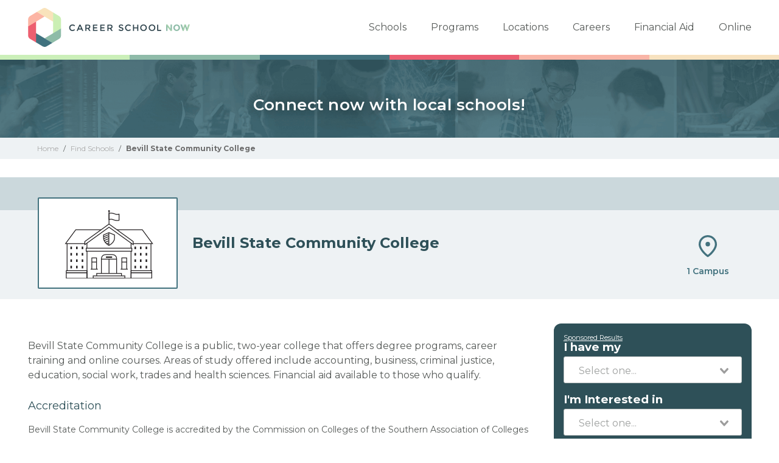

--- FILE ---
content_type: text/html; charset=UTF-8
request_url: https://careerschoolnow.org/colleges/bevill-state-community-college
body_size: 6446
content:
<!DOCTYPE html>
<html lang="en">
    <head>
        <meta charset="utf-8">
        <meta http-equiv="X-UA-Compatible" content="IE=edge">

        <meta name="viewport" content="width=device-width, initial-scale=1, user-scalable=0">

                    
            <script type="text/javascript" charset="UTF-8" src="//geo.cookie-script.com/s/54e4697cf146e90bc9b873df9c1bf48e.js?state=ca"></script>
            
        
        <style>.async-hide { opacity: 0 !important} </style>
<script>(function(a,s,y,n,c,h,i,d,e){s.className+=' '+y;h.start=1*new Date;
        h.end=i=function(){s.className=s.className.replace(RegExp(' ?'+y),'')};
        (a[n]=a[n]||[]).hide=h;setTimeout(function(){i();h.end=null},c);h.timeout=c;
    })(window,document.documentElement,'async-hide','dataLayer',4000,
            {'GTM-TSR3JSX':true});</script>

<!-- Modified Analytics tracking code with Optimize plugin -->
<script>
    (function(i,s,o,g,r,a,m){i['GoogleAnalyticsObject']=r;i[r]=i[r]||function(){
                (i[r].q=i[r].q||[]).push(arguments)},i[r].l=1*new Date();a=s.createElement(o),
            m=s.getElementsByTagName(o)[0];a.async=1;a.src=g;m.parentNode.insertBefore(a,m)
    })(window,document,'script','https://www.google-analytics.com/analytics.js','ga');

    ga('create', 'UA-83794389-1', 'auto');
    ga('require', 'GTM-TSR3JSX');
    ga('send', 'pageview');
</script>

<!-- Global site tag (gtag.js) - Google Analytics -->
<script src="https://sstcluster.careerschoolnow.org/gtm.js?id=GTM-TG85GML"></script>
<script>
    window.dataLayer = window.dataLayer || [];
    function gtag(){dataLayer.push(arguments);}
    gtag('js', new Date());

    gtag('config', 'GTM-TG85GML');
</script>

<!-- Google Tag Manager -->
<script>(function(w,d,s,l,i){w[l]=w[l]||[];w[l].push({'gtm.start':
            new Date().getTime(),event:'gtm.js'});var f=d.getElementsByTagName(s)[0],
            j=d.createElement(s),dl=l!='dataLayer'?'&l='+l:'';j.async=true;j.src=
            'https://sstcluster.careerschoolnow.org/gtm.js?id='+i+dl;f.parentNode.insertBefore(j,f);
    })(window,document,'script','dataLayer','GTM-TG85GML');</script>
        
        <title>Bevill State Community College Info: Programs &amp; Location</title>

        <meta name="description" content="Information about Bevill State Community College, including its programs and locations">

        <meta property="og:image" content="https://careerschoolnow.org/images/social/large.png">
        <meta property="og:description" content="Information about Bevill State Community College, including its programs and locations">
        <meta property="og:url" content="https://careerschoolnow.org/colleges/bevill-state-community-college">
        <meta property="og:title" content="Bevill State Community College Info: Programs &amp; Location">

        <link rel="canonical" href="https://careerschoolnow.org/colleges/bevill-state-community-college">
                
        <link rel="preconnect" href="https://fonts.googleapis.com">
        <link rel="preconnect" href="https://fonts.gstatic.com" crossorigin>
        <link href="https://fonts.googleapis.com/css2?family=Montserrat:wght@400;600;700&display=swap" rel="stylesheet">

        
        

        <link rel="shortcut icon" type="image/png" href="https://careerschoolnow.org/images/CSN-logo-icon.ico" />

        
        <style>
            @-webkit-keyframes newrotate {
                0% {
                    transform: rotate(0deg);
                }
                to {
                    transform: rotate(1turn);
                }
            }
            @keyframes  newrotate {
                0% {
                    transform: rotate(0deg);
                }
                to {
                    transform: rotate(1turn);
                }
            }
            @-webkit-keyframes newrotateOpacity {
                0% {
                    transform: rotate(0deg);
                    opacity: 0.1;
                }
                to {
                    transform: rotate(1turn);
                    opacity: 1;
                }
            }
            @keyframes  newrotateOpacity {
                0% {
                    transform: rotate(0deg);
                    opacity: 0.1;
                }
                to {
                    transform: rotate(1turn);
                    opacity: 1;
                }
            }
            #page-loader {
                display: flex;
                align-items: center;
                justify-content: center;
                flex-direction: column;
                transition: all 0.3s ease;
            }
            .newvs-loading {
                position: relative;
                width: 55px;
                height: 55px;
                display: block;
                border-radius: 50%;
                box-sizing: border-box;
                border: 3px solid transparent;
            }
            .newvs-loading.default .effect-1 {
                -webkit-animation: newrotate 1s ease infinite;
                animation: newrotate 1s ease infinite;
            }
            .newvs-loading.default .effect-1,
            .newvs-loading.default .effect-2 {
                position: absolute;
                width: 100%;
                height: 100%;
                border: 3px solid transparent;
                border-left: 3px solid rgba(0, 194, 103, 1);
                border-radius: 50%;
                box-sizing: border-box;
            }
            .newvs-loading.default .effect-2 {
                -webkit-animation: newrotateOpacity 1s ease 0.1s infinite;
                animation: newrotateOpacity 1s ease 0.1s infinite;
            }
            .newvs-loading.default .effect-3 {
                position: absolute;
                width: 100%;
                height: 100%;
                border: 3px solid transparent;
                border-left: 3px solid rgba(0, 194, 103, 1);
                -webkit-animation: rotateOpacity 1s ease 0.2s infinite;
                animation: rotateOpacity 1s ease 0.2s infinite;
                border-radius: 50%;
                box-sizing: border-box;
            }
            .newvs-loading.default .neweffects {
                transition: all 0.3s ease;
            }
        </style>

        <script>
            var processHidePageLoader = function() {
                // var loaderInterval = setInterval(function() {
                //     var pageLoaderEl = document.getElementById('page-loader');
                //     if (pageLoaderEl) {
                //       console.log('epale');
                //         pageLoaderEl.style.display = 'none';
                //         clearInterval(loaderInterval);
                //     }
                // }, 100);
            };
        </script>
        
            <script defer type="module" crossorigin="anonymous" src="https://wizardflow.careerschoolnow.org/main/index.js"></script>
    <link rel="preload" href="https://wizardflow.careerschoolnow.org/main/index.css" as="style" onload="this.onload=null;this.rel='stylesheet'">
    <noscript>
        <link rel="stylesheet" href="https://wizardflow.careerschoolnow.org/main/index.css">
    </noscript>
<link rel="preload stylesheet" href="/css/school-show.css?id=1769076739" as="style" onload="this.onload=null;this.rel='stylesheet';processHidePageLoader();">
<noscript>
    <link rel="stylesheet" href="/css/school-show.css?id=1769076739">
</noscript>

<style>
    html {
        scroll-behavior: smooth;
    }
</style>

        
                            <script type="application/ld+json">
                    {"@context":"http:\/\/schema.org","@type":"BreadcrumbList","itemListElement":[{"@type":"ListItem","position":1,"item":{"@type":"WebPage","@id":"https:\/\/careerschoolnow.org","name":"Career School Now"}},{"@type":"ListItem","position":2,"item":{"@type":"WebPage","@id":"https:\/\/careerschoolnow.org\/colleges","name":"Trade School Finder"}},{"@type":"ListItem","position":3,"item":{"@type":"WebPage","name":"Bevill State Community College"}}]}
                </script>
                            <script type="application/ld+json">
                    {"@context":"http:\/\/schema.org","@type":"EducationalOrganization","name":"Bevill State Community College","description":"Bevill State Community College is a public, two-year college that offers degree programs, career training and online courses. Areas of study offered include accounting, business, criminal justice, education, social work, trades and health sciences. Financial aid available to those who qualify.","sameAs":"https:\/\/careerschoolnow.org\/colleges\/bevill-state-community-college","hasOfferCatalog":{"@type":"OfferCatalog","name":"Programs","itemListElement":[]}}
                </script>
                    
        <link rel="alternate" type="application/rss+xml" href="https://careerschoolnow.org/rss.xml" title="Trade School Training Information & News - Career School Now">
        <link rel="alternate" type="application/atom+xml" href="https://careerschoolnow.org/atom.xml" title="Trade School Training Information & News - Career School Now">

    </head>
    <body>

        <!-- Google Tag Manager (noscript) -->
        <noscript><iframe src="https://sstcluster.careerschoolnow.org/ns.html?id=GTM-TG85GML"
                          height="0" width="0" style="display:none;visibility:hidden"></iframe></noscript>
        <!-- End Google Tag Manager (noscript) -->

        <script>
    dataLayer.push({
        'event': 'pageLoad',
        'title': document.title,
        'url': window.location.href,
        'userAgent' : navigator.userAgent,
        'properties' : {
            'page_title' : 'CSNWWW',
            'url' : 'https://careerschoolnow.org/colleges/bevill-state-community-college',
            'userAgent' : navigator.userAgent,
        }
    });
</script>
        
            
                
                
                
            
        
        <main id="app">
            <div class="header-wrap wrapper">
                <header>
                    <div class="wrap nav-wrapper">

                        <div class="csn-logo">
                            <a href="https://careerschoolnow.org" title="career school now">Career School Now</a>
                        </div>

                        <nav class="main-nav-menu">
    <ul>
        <li><a href="https://careerschoolnow.org/colleges" title="trade school finder" class="trade-school">Schools</a></li>
        <li><a href="https://careerschoolnow.org/colleges/programs" title="programs" class="programs">Programs</a></li>
        <li><a href="https://careerschoolnow.org/colleges/locations" title="locations" class="locations">Locations</a></li>
        <li><a href="https://careerschoolnow.org/careers" title="careers" class="careers">Careers</a></li>
        <li><a href="https://careerschoolnow.org/financial-aid" title="financial aid" class="financial-aid">Financial Aid</a></li>
        <li><a href="https://careerschoolnow.org/online" title="online" class="online">Online</a></li>
    </ul>
</nav>                        <a class="mobile-menu-button"></a>

                    </div>
                </header>
            </div>

            <div class="">
                    <span class="csn-bar">
    <span class="c c1"></span>
    <span class="c c2"></span>
    <span class="c c3"></span>
    <span class="c c4"></span>
    <span class="c c5"></span>
    <span class="c c6"></span>
</span>
    <div class="wzflow-widget">
        <div class="splash splash-blade school ">

    <div class="form-block">

        <div class="wrapper">

            <div class="container">

                                    <h4 class="header">Connect now with local schools!</h4>
                
                
            </div>

        </div>

    </div>

</div>


    <div class="form-holder csn-wzflow-school-show-only-mobile">
        <div class="form-container">
            <div class="px-16px full-vw">
    <wizard-flow-search
        title="Find Your School"
        cta-endpoint="/wzflow/results"
        flow-type="horizontal"
        useschool="{&quot;school_name&quot;:&quot;&quot;,&quot;school_slug&quot;:&quot;&quot;,&quot;school_consent&quot;:&quot;&quot;,&quot;aois&quot;:[],&quot;programs&quot;:[]}"
        btn-start-text="Search Now"
        data-area=""
        data-career=""
        data-csns=""
        data-csna="zOCJL"
        data-csnp="sdWVo"
        data-csnc=""
    ></wizard-flow-search>
</div>        </div>

    </div>

        </div>

                
    <div class="breadcrumbs">
    <div class="wrapper">
        <div>
            <a href="https://careerschoolnow.org">
                <span title="Career School Now">Home</span>
            </a>
        </div>

                    <span class="sep">/</span>

            <div>
                                    <a href="https://careerschoolnow.org/colleges" title="Search Our School Directory">
                        <span>Find Schools</span>
                    </a>
                            </div>
                    <span class="sep">/</span>

            <div>
                                    <span title="Bevill State Community College Info: Programs &amp; Location">Bevill State Community College</span>
                            </div>
            </div>
</div>

                
    <div class="school-page">

        <div class="college-header">

            <div class="college-info">

                <div class="info-logo">

                    <div class="logo-section">
                        <div class="partner-logo">
                            <span class="helper"></span>
                                                        <img class="lazyload" data-src="/images/icons/school.svg" alt="Bevill State Community College" title="Bevill State Community College">
                                                    </div>
                    </div>

                </div>
                <div class="info-text"> <h1 class="info-text-school-name">Bevill State Community College</h1> </div>

                <div class="school-info">
                                        <div class="statistic campuses">
                    1 Campus
                    </div>
                    
                    
                                    </div>
            </div>
        </div>

        <div class="wzflow-widget-parent-wrapper">
            <div class="wrapper has-columns schools-container-wzflow">
                <div class="col-main col-main-wzflow">

                    <div class="col-main-schools">

                        <div id="about-school">
                            <div class="partner-copy">
                                 
                                    <p>Bevill State Community College is a public, two-year college that offers degree programs, career training and online courses. Areas of study offered include accounting, business, criminal justice, education, social work, trades and health sciences. Financial aid available to those who qualify.</p>
                                                            </div>
                        </div>

                        
                                                <div id="accreditation">
                            <h2 class="title">Accreditation</h2>
                            <div class="content"><p>Bevill State Community College is accredited by the Commission on Colleges of the Southern Association of Colleges and Schools.</p></div>
                        </div>
                        
                                                    <div id="disclosure">
                                <h2 class="title">Disclosure</h2>
                                <div class="content"><p>Learn more at the <a href="http://www.bscc.edu/">Bevill State Community College</a> website.</p></div>
                            </div>
                        
                    </div>

                    <div class="campus-locations-mobile">
                                                    <div class="campus-locations" id="campus-locations">
                                <h2 class="campus-location-heading">
                                                                            Campus Location
                                                                    </h2>

                                <div id="app-filterbystate">
                                    <filter-by-state
                                        :approute="&quot;https:\/\/careerschoolnow.org\/colleges\/bevill-state-community-college&quot;"
                                        :states="{&quot;AL&quot;:&quot;Alabama&quot;,&quot;AK&quot;:&quot;Alaska&quot;,&quot;AS&quot;:&quot;American Samoa&quot;,&quot;AZ&quot;:&quot;Arizona&quot;,&quot;AR&quot;:&quot;Arkansas&quot;,&quot;CA&quot;:&quot;California&quot;,&quot;CO&quot;:&quot;Colorado&quot;,&quot;CT&quot;:&quot;Connecticut&quot;,&quot;DE&quot;:&quot;Delaware&quot;,&quot;DC&quot;:&quot;District Of Columbia&quot;,&quot;FL&quot;:&quot;Florida&quot;,&quot;GA&quot;:&quot;Georgia&quot;,&quot;HI&quot;:&quot;Hawaii&quot;,&quot;ID&quot;:&quot;Idaho&quot;,&quot;IL&quot;:&quot;Illinois&quot;,&quot;IN&quot;:&quot;Indiana&quot;,&quot;IA&quot;:&quot;Iowa&quot;,&quot;KS&quot;:&quot;Kansas&quot;,&quot;KY&quot;:&quot;Kentucky&quot;,&quot;LA&quot;:&quot;Louisiana&quot;,&quot;ME&quot;:&quot;Maine&quot;,&quot;MD&quot;:&quot;Maryland&quot;,&quot;MA&quot;:&quot;Massachusetts&quot;,&quot;MI&quot;:&quot;Michigan&quot;,&quot;MN&quot;:&quot;Minnesota&quot;,&quot;MS&quot;:&quot;Mississippi&quot;,&quot;MO&quot;:&quot;Missouri&quot;,&quot;MT&quot;:&quot;Montana&quot;,&quot;NE&quot;:&quot;Nebraska&quot;,&quot;NV&quot;:&quot;Nevada&quot;,&quot;NH&quot;:&quot;New Hampshire&quot;,&quot;NJ&quot;:&quot;New Jersey&quot;,&quot;NM&quot;:&quot;New Mexico&quot;,&quot;NY&quot;:&quot;New York&quot;,&quot;NC&quot;:&quot;North Carolina&quot;,&quot;ND&quot;:&quot;North Dakota&quot;,&quot;OH&quot;:&quot;Ohio&quot;,&quot;OK&quot;:&quot;Oklahoma&quot;,&quot;OR&quot;:&quot;Oregon&quot;,&quot;PA&quot;:&quot;Pennsylvania&quot;,&quot;RI&quot;:&quot;Rhode Island&quot;,&quot;SC&quot;:&quot;South Carolina&quot;,&quot;SD&quot;:&quot;South Dakota&quot;,&quot;TN&quot;:&quot;Tennessee&quot;,&quot;TX&quot;:&quot;Texas&quot;,&quot;UT&quot;:&quot;Utah&quot;,&quot;VT&quot;:&quot;Vermont&quot;,&quot;VA&quot;:&quot;Virginia&quot;,&quot;WA&quot;:&quot;Washington&quot;,&quot;WV&quot;:&quot;West Virginia&quot;,&quot;WI&quot;:&quot;Wisconsin&quot;,&quot;WY&quot;:&quot;Wyoming&quot;}"
                                        :campuses="{&quot;jasper-al&quot;:{&quot;name&quot;:&quot;Jasper, AL&quot;,&quot;slug&quot;:&quot;jasper-al&quot;,&quot;address&quot;:&quot;1411 Indiana Avenue&quot;,&quot;address_ext&quot;:&quot;&quot;,&quot;city&quot;:&quot;Jasper&quot;,&quot;state&quot;:&quot;AL&quot;,&quot;postal_code&quot;:&quot;35501&quot;,&quot;latitude&quot;:33.822675,&quot;longitude&quot;:-87.291671,&quot;distance&quot;:0,&quot;school&quot;:[],&quot;title&quot;:&quot;&quot;,&quot;meta_title&quot;:&quot;&quot;,&quot;meta_description&quot;:&quot;&quot;,&quot;description&quot;:&quot;&quot;,&quot;programs&quot;:[]}}"
                                        school="Bevill State Community College"
                                    >
                                    </filter-by-state>
                                </div>
                            </div>
                                            </div>
                </div>

                <div class="wzflow-widget">
                    <div class="wzflow-vertical-wrapper wzflow-colleges-show">
    <wizard-flow-search
        title="Request Information"
        cta-endpoint="/wzflow/results"
        flow-type="vertical"
        useschool="{&quot;school_name&quot;:&quot;&quot;,&quot;school_slug&quot;:&quot;&quot;,&quot;school_consent&quot;:&quot;&quot;,&quot;aois&quot;:[],&quot;programs&quot;:[]}"
        btn-start-text="Search Now"
        data-area=""
        data-career=""
        data-csns=""
        data-csna="zOCJL"
        data-csnp="sdWVo"
        data-csnc=""
    ></wizard-flow-search>
</div>                </div>
            </div>
        </div>
    </div>

            </div>
        </main>

        
        <footer class="main wzflow-main-footer-override-css">

            <div class="wrapper">
                <div class="wrap">

    <div class="col">

        <div class="csn-logo">
            <a href="https://careerschoolnow.org" title="career school now">Career School Now</a>
        </div>

        <div class="content">
            <p>The world's largest career school network. Find out more about different colleges, professions, and programs. Career School Now has all you need to decide your career and match with a school.</p>
        </div>

    </div>

    <div class="col rt">

        <nav>
            <p class="header">For Students</p>
            <div class="divider"></div>
            <ul>
                <li><a href="https://careerschoolnow.org/colleges" title="trade school finder">Schools</a></li>
                <li><a href="https://careerschoolnow.org/colleges/programs" title="programs">Programs</a></li>
                <li><a href="https://careerschoolnow.org/colleges/locations" title="locations">Locations</a></li>
                <li><a href="https://careerschoolnow.org/careers" title="careers">Careers</a></li>
                <li><a href="https://careerschoolnow.org/financial-aid" title="financial aid">Financial Aid</a></li>
                <li><a href="https://careerschoolnow.org/faqs" title="FAQs">FAQs</a></li>
                <li><a href="https://careerschoolnow.org/dns" target="_blank" rel="noopener noreferrer">Do Not Sell or Share My Information</a></li>
                <li><a href="/terms-of-use" title="terms of use">Terms of Use</a></li>
            </ul>
        </nav>

        <nav>
            <p class="header">For Partners</p>
            <div class="divider"></div>
            <ul>
                <li><a href="/about" title="about us">About Us</a></li>
                <li><a href="/privacy-policy" title="privacy policy">Privacy Policy</a></li>
                <li><a href="/contact" title="contact">Contact</a></li>
                <li><a href="/add-your-school" title="add your school">Add Your School</a></li>
                <li><a href="/join-our-affiliate-network" title="join our affiliate program">Join Our Affiliate Network</a></li>
            </ul>
        </nav>

    </div>

</div>
                <div class="bottom-bar">
    <div class="wrap">
        <p class="copy"><a href="http://careernowbrands.com" target="_blank" title="career now brands" rel="noopener">&copy; 2026 Career Now Brands</a></p>

                    <ul class="social">
                <li class="twitter"><a href="https://twitter.com/@careerschoolnow" target="_blank" title="twitter" rel="noopener">Twitter</a></li>
                <li class="facebook"><a href="https://www.facebook.com/CareerSchoolNow" target="_blank" title="facebook" rel="noopener">Facebook</a></li>
            </ul>
            </div>
</div>            </div>
        </footer>

        <script type="text/javascript" src="/js/app-school-show.js?id=1769076739"></script>
        <script type="text/javascript">
            window.is_wizard_flow_active = true;
            $(function(){
                //
                // Make sure validation module is setup
                //
                EventsModule.init();
            });
        </script>

            <script type="text/javascript">
        const callPartialVendorJsContent = function () {
          JumpToHash.init( '#jmh-programs' );

          CampusFilterModule.init([], [] );

          $(document).ready(function() {
            $('a.btn-show-all').on('click', function() {

              var containerCampusesEl = $(this).parent().prev('.container-campuses');

              if ($(this).attr('toggle-mode') === 'close') {

                //keep this order
                var windowTop = document.documentElement.scrollTop || document.body.scrollTop || window.scrollY;

                $(this).attr('scroll-top', windowTop);
                $(this).attr('toggle-mode', 'open')
                $(this).text('Hide campuses')

                containerCampusesEl.css('maxHeight', containerCampusesEl[0].scrollHeight);

              } else {

                $( 'html, body' ).animate({ scrollTop: $(this).attr('scroll-top') } );

                var dataCampuses = $(this).attr('data-campuses');
                $(this).attr('toggle-mode', 'close')
                $(this).text('Show all ' + dataCampuses + ' locations')
                containerCampusesEl.css('maxHeight', '290px');
              }


            });
          });

          window.removeEventListener('partialschoolshowloadeds', callPartialVendorJsContent);
        };

        window.addEventListener('partialschoolshowloadeds', callPartialVendorJsContent, { once: true });
    </script>

    <script>
  let jsDeferLoaded = false;

  function onLoadDeferJsPartialContent() {
    if (jsDeferLoaded === false) {
      jsDeferLoaded = true;

      const scriptJsDefer = document.createElement("script");
      scriptJsDefer.src = '/js/partials-school-show.js?id=97cb9b45fe95fb619761';
      scriptJsDefer.async = true;

            scriptJsDefer.onload = function () {
            const event = new Event("partialschoolshowloadeds");
            window.dispatchEvent(event);
        };
    
      document.head.appendChild(scriptJsDefer);

      window.removeEventListener('touchstart', onLoadDeferJsPartialContent);
      window.removeEventListener('pointerdown', onLoadDeferJsPartialContent);
      window.removeEventListener('scroll', onLoadDeferJsPartialContent);
      window.removeEventListener('resize', onLoadDeferJsPartialContent);
    }
  }

  if (window.innerWidth < 667) {
    window.addEventListener('touchstart', onLoadDeferJsPartialContent, { once: true });
    window.addEventListener('pointerdown', onLoadDeferJsPartialContent, { once: true });
    window.addEventListener('scroll', onLoadDeferJsPartialContent, { once: true });
    window.addEventListener('resize', onLoadDeferJsPartialContent, { once: true });
  } else {
    onLoadDeferJsPartialContent();
  }
</script>
    <script type="text/javascript">
  let wzflow_program_els;

  $(document)
    .ready(function() {
      $('.program-heading.areas.program-with-aoi').on('click', function () {
        if (!wzflow_program_els) {
          wzflow_program_els = [...document.getElementsByClassName("school_program_selected")];
        }

        wzflow_program_els.forEach((el) => {
          el.value = $(this).attr('program-slug');
          el.dispatchEvent(new Event("input")); // 🔑 Vue picks it up now
        });

        if (window.innerWidth <= 769) {
          window.scrollTo({
            top: 0,
            behavior: "smooth"
          });
        }
      })
    });

</script>
    
        

        
        <script type="text/javascript">

        $( function(){

            $( document ).on( "csn_widget:events_loaded", function() {

                
            });

        });

    </script>

        
        <noscript>
            <style type="text/css">
                .wow {
                    visibility: visible;
                }
            </style>
        </noscript>

    </body>
</html>


--- FILE ---
content_type: text/css
request_url: https://careerschoolnow.org/css/school-show.css?id=1769076739
body_size: 18461
content:
*{-webkit-box-sizing:border-box;box-sizing:border-box}.wow{visibility:hidden}.header,.heading,h1,h2,h3,h4{color:#2e5058}

/*! normalize.css v4.1.1 | MIT License | github.com/necolas/normalize.css */html{font-family:sans-serif;-ms-text-size-adjust:100%;-webkit-text-size-adjust:100%}body{margin:0}article,aside,details,figcaption,figure,footer,header,main,menu,nav,section,summary{display:block}audio,canvas,progress,video{display:inline-block}audio:not([controls]){display:none;height:0}progress{vertical-align:baseline}[hidden],template{display:none}a{background-color:transparent;-webkit-text-decoration-skip:objects}a:active,a:hover{outline-width:0}abbr[title]{border-bottom:none;text-decoration:underline;-webkit-text-decoration:underline dotted;text-decoration:underline dotted}b,strong{font-weight:inherit;font-weight:bolder}dfn{font-style:italic}h1{font-size:2em;margin:.67em 0}mark{background-color:#ff0;color:#000}small{font-size:80%}sub,sup{font-size:75%;line-height:0;position:relative;vertical-align:baseline}sub{bottom:-.25em}sup{top:-.5em}img{border-style:none}svg:not(:root){overflow:hidden}code,kbd,pre,samp{font-family:monospace,monospace;font-size:1em}figure{margin:1em 40px}hr{-webkit-box-sizing:content-box;box-sizing:content-box;height:0;overflow:visible}button,input,select,textarea{font:inherit;margin:0}optgroup{font-weight:700}button,input{overflow:visible}button,select{text-transform:none}[type=reset],[type=submit],button,html [type=button]{-webkit-appearance:button}[type=button]::-moz-focus-inner,[type=reset]::-moz-focus-inner,[type=submit]::-moz-focus-inner,button::-moz-focus-inner{border-style:none;padding:0}[type=button]:-moz-focusring,[type=reset]:-moz-focusring,[type=submit]:-moz-focusring,button:-moz-focusring{outline:1px dotted ButtonText}fieldset{border:1px solid silver;margin:0 2px;padding:.35em .625em .75em}legend{-webkit-box-sizing:border-box;box-sizing:border-box;color:inherit;display:table;max-width:100%;padding:0;white-space:normal}textarea{overflow:auto}[type=checkbox],[type=radio]{-webkit-box-sizing:border-box;box-sizing:border-box;padding:0}[type=number]::-webkit-inner-spin-button,[type=number]::-webkit-outer-spin-button{height:auto}[type=search]{-webkit-appearance:textfield;outline-offset:-2px}[type=search]::-webkit-search-cancel-button,[type=search]::-webkit-search-decoration{-webkit-appearance:none}::-webkit-input-placeholder{color:inherit;opacity:.54}::-webkit-file-upload-button{-webkit-appearance:button;font:inherit}body{font-family:Montserrat,sans-serif}h1,h2,h3,h4,h5,h6{font-family:Montserrat,sans-serif;color:#2e5058}h2,h3,h4,h5,h6{font-weight:700}li,ol,p,ul{color:#555957}blockquote,li,ol,p,ul{font-family:Montserrat,sans-serif;font-weight:300}a{color:#42727e;text-decoration:none}a:hover{text-decoration:underline}b,strong{font-weight:700}html{height:100%}body{min-height:100%;display:-webkit-box;display:-ms-flexbox;display:flex;-webkit-box-orient:vertical;-webkit-box-direction:normal;-ms-flex-direction:column;flex-direction:column}.flex-wrap{-webkit-box-flex:1;-ms-flex:1;flex:1}.wrapper{width:100%;margin:0 auto;padding:0}.has-columns .col-side .container-fullform{margin-top:50px;background-color:#eef2f4}.show-sm,.show-sm+.select2,.show-sm.select2{display:block}.hide-always,.hide-in-mobile,.hide-sm{display:none}.hide-md{display:block}.col-main-v2{padding:0 16px}.col-side-v2{padding:0 15px}@media only screen and (min-width:480px){.wrapper{width:480px}}@media only screen and (min-width:640px){.wrapper{width:640px}}@media only screen and (min-width:768px){.hide-in-mobile{display:block}.wrapper{width:100%}}@media only screen and (min-width:980px){.show-sm,.show-sm.select2,.show-sm.select2+.select2{display:none}.hide-sm{display:block}.hide-md{display:none}.wrapper{width:980px}.has-columns{display:-webkit-box;display:-ms-flexbox;display:flex;-webkit-box-orient:horizontal;-webkit-box-direction:normal;-ms-flex-direction:row;flex-direction:row;-ms-flex-wrap:nowrap;flex-wrap:nowrap;-webkit-box-pack:justify;-ms-flex-pack:justify;justify-content:space-between}.has-columns.full-width{-webkit-box-orient:vertical;-webkit-box-direction:normal;-ms-flex-direction:column;flex-direction:column}.has-columns.full-width .col-main{width:100%}.has-columns .col-main{width:70%;padding-right:25px}.has-columns .col-side{width:30%;position:relative}.has-columns .col-side .container-fullform{margin-top:0;margin-bottom:148px;padding-bottom:24px}.col-side-v2{padding:0}}@media only screen and (min-width:1200px){.wrapper{width:1189px}}@media only screen and (min-width:980px) and (max-width:1200px){.rowcolumns{-webkit-box-orient:vertical!important;-webkit-box-direction:normal!important;-ms-flex-direction:column!important;flex-direction:column!important}.rowcolumns div.column:last-child{margin:0!important;padding:0!important;margin-top:5px!important}}@media only screen and (max-width:1199px){.select2-container,.select2-container--default{margin:0!important}}.select2-selection--single{height:44px!important}.select2-selection__rendered{margin-top:3px}body{font-size:14px;color:#555957}h1{font-size:24px}h1,h2{font-weight:700}h2{font-size:17px}h3{font-size:15px}h3,h4{font-weight:700}h4,p{font-size:14px}p{color:#555957;line-height:1.8;font-weight:300}p strong{font-weight:700}ol,ul{margin-left:10px}ol li,ul li{color:#555957;font-size:14px;line-height:1.8;font-weight:300;padding-left:15px}table{background-color:transparent;width:100%;max-width:100%;margin:20px 0;border-collapse:collapse}table td,table th{padding:15px 5px;line-height:1.4;vertical-align:middle;border-bottom:1px solid #ccc}table thead th{vertical-align:bottom;text-align:left}table td p{margin:0}blockquote{background-image:url("/images/quotes.png");background-repeat:no-repeat;background-size:55px;font-size:14px;line-height:1.8;text-align:left;margin:0;padding:15px 30px 15px 60px;font-style:italic;color:#a1a6a4}blockquote cite,blockquote span{display:block;text-align:right}@media only screen and (min-width:768px){blockquote{padding:0 80px}}.new-page-intro .page-intro h1.heading{color:#2e5058;font-family:Montserrat,sans-serif;font-size:30px;font-weight:600;line-height:38px}.new-page-intro .page-intro div.intro-text,.new-page-intro .page-intro p.intro-text{color:#2e5058;font-family:Montserrat,sans-serif;font-weight:400;font-size:18px;line-height:28px;margin-top:19px}.new-page-intro h3.title-filter{font-weight:500}.filters-wrapper .filters .container .input-wrapper input,.remove-appearance{-webkit-appearance:none;-moz-appearance:none;-ms-appearance:none;-o-appearance:none;appearance:none;border:0;outline:0}.search_by_key{height:24px}.search_by_key::-webkit-input-placeholder{color:#555957;font-family:Montserrat,sans-serif;font-size:16px;line-height:24px}.search_by_key:-ms-input-placeholder{color:#555957;font-family:Montserrat,sans-serif;font-size:16px;line-height:24px}.search_by_key:-moz-placeholder,.search_by_key::-moz-placeholder{color:#555957;font-family:Montserrat,sans-serif;font-size:16px;line-height:24px}.article-wrapping{padding:0 15px}.article-wrapping p a{word-wrap:break-word}.intro-text p{color:#555957;font-family:Montserrat,sans-serif;font-size:18px;line-height:28px}.align-left{text-align:left}.header-wrap{display:-webkit-box;display:-ms-flexbox;display:flex;-webkit-box-pack:justify;-ms-flex-pack:justify;justify-content:space-between;-webkit-box-align:center;-ms-flex-align:center;align-items:center;position:relative}header{padding:13px 15px;background-color:#fff;width:100%}header .csn-logo{width:220px;height:45px;position:relative}header .csn-logo .wzflow-csn-logo,header .csn-logo a{display:block;width:100%;height:100%;position:absolute;top:0;left:0;background:transparent url(/images/CSN-logo.png) 0 0 no-repeat;background-image:url(/images/CSN-logo.svg);background-size:contain;text-indent:120%;white-space:nowrap;overflow:hidden}header .main-nav-menu{width:270px;display:none;position:absolute;top:100%;right:0;background-color:#fff;z-index:99999}header .main-nav-menu ul,header .main-nav-menu ul li{padding:0;margin:0;list-style:none}header .main-nav-menu ul li{border-bottom:1px solid #9f9f9f}header .main-nav-menu ul li:first-child{border-top:1px solid #9f9f9f}header .main-nav-menu ul li a{display:block;width:100%;padding:8px 5px 8px 40px;color:#555957;font-family:Montserrat,sans-serif;font-size:14px;font-weight:500;text-decoration:none;line-height:2.8;background-position:7% 50%;background-repeat:no-repeat}header .main-nav-menu ul li a.current,header .main-nav-menu ul li a:hover{-webkit-box-shadow:inset 13px 5px 0 -6px #8fbca9;box-shadow:inset 13px 5px 0 -6px #8fbca9;background-color:#e5f7dc;text-decoration:none}a.mobile-menu-button{text-decoration:none}.mobile-menu-button{background:transparent url(/images/mobile-menu-icon-black.png) 50% no-repeat;background-size:30px;background-position-y:13px;background-color:#fff;cursor:pointer;font-size:11px;text-transform:uppercase;text-align:center;color:#000;width:55px;height:42px;position:absolute;top:15px;right:0}.mobile-menu-button.active{background-image:url(/images/mobile-menu-icon.png);background-color:#8fbca9;background-position-y:18px}.mobile-menu-button.active:after{content:""}@media only screen and (min-width:780px){.mobile-menu-button{display:none}header{width:100%;padding:13px 0}header .wrap{position:relative}header .csn-logo{width:220px;height:58px}header .main-nav-menu{display:block!important;width:auto;position:absolute;top:0;right:0;-webkit-box-shadow:none;box-shadow:none;margin-top:15px}header .main-nav-menu ul{display:-webkit-box;display:-ms-flexbox;display:flex;-webkit-box-orient:horizontal;-webkit-box-direction:normal;-ms-flex-direction:row;flex-direction:row}header .main-nav-menu ul li{display:inline-block;width:auto;margin:0 13px;border:none;-webkit-box-shadow:none;box-shadow:none}header .main-nav-menu ul li:first-child{border:none;margin-left:0}header .main-nav-menu ul li:last-child{margin-right:0}header .main-nav-menu ul li a{background:none;padding:0;font-size:16px;line-height:24px}header .main-nav-menu ul li a.careers,header .main-nav-menu ul li a.financial-aid,header .main-nav-menu ul li a.locations,header .main-nav-menu ul li a.programs,header .main-nav-menu ul li a.trade-school{background-image:none}header .main-nav-menu ul li a.current,header .main-nav-menu ul li a:hover{background-color:#fff;-webkit-box-shadow:none;box-shadow:none;color:#52a265;text-decoration:underline}.header-wrap{display:block}}@media only screen and (min-width:980px){header .csn-logo{width:280px}header .main-nav-menu{top:5px}}@media only screen and (min-width:1200px){header .csn-logo{width:280px;height:64px}header .main-nav-menu ul li{margin:0 20px}}footer{padding:10px 15px 20px;position:relative}footer.main{background-color:#eef2f4}footer.main:after{content:" ";display:block;position:absolute;left:0;top:0;width:100%;height:100%;opacity:0;background:transparent url(/images/footer-city.png) 100% 100% no-repeat;background-image:url(/images/footer-city.svg);background-size:auto 130px}footer .csn-logo{display:inline-block;width:180px;height:43px;position:relative;margin:20px 0}footer .csn-logo a{display:block;width:100%;height:100%;position:absolute;top:0;left:0;background:transparent url(/images/CSN-logo.png) 0 0 no-repeat;background-image:url(/images/CSN-logo.svg);background-size:contain;text-indent:120%;white-space:nowrap;overflow:hidden}footer .col{padding:0}footer .col .content{display:none}footer .col .content p{font-family:Montserrat,sans-serif;color:#555957;font-size:12px;line-height:24px}footer .col nav{z-index:999}footer .col nav .header{display:block;margin:0;font-weight:600;font-size:12px;font-family:Montserrat,sans-serif;text-transform:uppercase;letter-spacing:.7px;color:#555957}footer .col nav .divider{width:50px;height:2px;background-color:#565656;margin:5px 0 7px}footer .col nav ul{margin:0;padding:0}footer .col nav ul li{margin:0;padding:10px 2px;list-style:none;font-family:Montserrat,sans-serif}footer .col nav ul li a{color:#555957;text-decoration:none;font-size:12px;font-weight:400}footer .col nav ul li a:hover{color:#2e5058}footer .col.rt{display:-webkit-box;display:-ms-flexbox;display:flex;-webkit-box-pack:justify;-ms-flex-pack:justify;justify-content:space-between}footer .bottom-bar{display:block;background-color:#2e434c;margin:0;padding:0 15px;height:40px;position:absolute;bottom:-40px;left:0;width:100%}footer .bottom-bar .wrap{display:-webkit-box;display:-ms-flexbox;display:flex;-webkit-box-orient:horizontal;-webkit-box-direction:normal;-ms-flex-direction:row;flex-direction:row;-ms-flex-wrap:nowrap;flex-wrap:nowrap;-webkit-box-pack:justify;-ms-flex-pack:justify;justify-content:space-between;max-width:1200px;margin:0 auto}footer .bottom-bar p.copy{margin:6px 0;font-family:Montserrat,sans-serif}footer .bottom-bar p.copy a{color:#fff;font-family:Montserrat,sans-serif;font-size:12px}footer .bottom-bar p.copy a:hover{text-decoration:underline}footer .bottom-bar ul.social{margin:10px 0}footer .bottom-bar ul.social li{display:inline-block;vertical-align:bottom;width:16px;height:16px;margin-left:20px;text-indent:120%;white-space:nowrap;overflow:hidden}footer .bottom-bar ul.social li a{display:block;width:100%;height:100%}footer .bottom-bar ul.social li.facebook{padding-left:0}footer .bottom-bar ul.social li.facebook a{background:transparent url(/images/icon-fb.png) 0 0 no-repeat;background:transparent url(/images/icon-fb.svg) 0 0 no-repeat;background-size:contain}footer .bottom-bar ul.social li.twitter{padding-left:0}footer .bottom-bar ul.social li.twitter a{background:transparent url(/images/icon-tw.png) 0 0 no-repeat;background:transparent url(/images/icon-tw.svg) 0 0 no-repeat;background-size:contain}footer .bottom-bar.wzflow-footer-bottom-bar-sticky-css{height:auto;text-align:center;position:fixed;margin:0;width:100vw;bottom:0!important}@media (max-width:580px){footer .bottom-bar.wzflow-footer-bottom-bar-sticky-css{position:relative;margin:110px 0 0;padding:0 15px}footer .bottom-bar.wzflow-footer-bottom-bar-sticky-css .wrap{display:block}footer .bottom-bar.wzflow-footer-bottom-bar-sticky-css .wrap p.copy+div{display:block!important}footer .bottom-bar.wzflow-footer-bottom-bar-sticky-css .wrap p.copy+div .active{margin-bottom:6px}footer .bottom-bar.wzflow-footer-bottom-bar-sticky-css .wrap p.copy+div .active a{margin-left:0!important;text-align:center}}@media (max-width:580px){footer.main.wzflow-main-footer-override-css{margin-bottom:180px}footer.main.wzflow-main-footer-override-css .bottom-bar.wzflow-footer-bottom-bar-sticky-css{height:auto;width:100vw;text-align:center;bottom:-105px!important}footer.main.wzflow-main-footer-override-css .bottom-bar.wzflow-footer-bottom-bar-sticky-css .wrap{display:block}footer.main.wzflow-main-footer-override-css .bottom-bar.wzflow-footer-bottom-bar-sticky-css .wrap p.copy+div{display:block!important}footer.main.wzflow-main-footer-override-css .bottom-bar.wzflow-footer-bottom-bar-sticky-css .wrap p.copy+div .active{margin-bottom:6px}footer.main.wzflow-main-footer-override-css .bottom-bar.wzflow-footer-bottom-bar-sticky-css .wrap p.copy+div .active a{margin-left:0!important;text-align:center}}footer.widget:after{background-position:bottom;opacity:.6}footer.widget .bottom-bar{display:block;background-color:#2e434c;margin:0;height:40px;position:absolute;bottom:-40px;left:0;width:100%}footer.widget .bottom-bar .wrap{display:-webkit-box;display:-ms-flexbox;display:flex;-webkit-box-orient:horizontal;-webkit-box-direction:normal;-ms-flex-direction:row;flex-direction:row;-ms-flex-wrap:nowrap;flex-wrap:nowrap;-webkit-box-pack:justify;-ms-flex-pack:justify;justify-content:space-between}footer.widget .bottom-bar p{color:#c7c7c7;margin:0;font-size:13px;line-height:40px}footer.widget .bottom-bar ul{display:-webkit-box;display:-ms-flexbox;display:flex;-webkit-box-orient:horizontal;-webkit-box-direction:normal;-ms-flex-direction:row;flex-direction:row;-ms-flex-wrap:nowrap;flex-wrap:nowrap;-webkit-box-pack:justify;-ms-flex-pack:justify;justify-content:space-between}footer.widget .bottom-bar ul,footer.widget .bottom-bar ul li{margin:0;padding:0;list-style:none}footer.widget .bottom-bar ul li a{font-size:13px;color:#c7c7c7;font-weight:300;padding:0;line-height:40px;text-decoration:none}@media only screen and (min-width:640px){footer{margin:0 0 40px}footer .csn-logo{margin-bottom:0}footer.main:after{background-position:bottom;background-size:auto 170px;left:-30px}footer .wrap{display:-webkit-box;display:-ms-flexbox;display:flex;-webkit-box-orient:horizontal;-webkit-box-direction:normal;-ms-flex-direction:row;flex-direction:row;-webkit-box-pack:justify;-ms-flex-pack:justify;justify-content:space-between}footer .col{width:40%}footer .col.rt{width:55%}footer .col .content{display:block;padding:0;margin:20px 0;text-align:left}footer .col .content p{margin:0;font-size:12px;line-height:1.7;color:#8f9292}footer .col nav{margin:35px 0 0}footer .col nav ul li{padding:3px 0}footer .col nav ul li a{line-height:1.4;font-size:12px;font-weight:300;padding:0}}@media only screen and (min-width:768px){footer .col.rt{width:50%}}@media only screen and (min-width:980px){footer{padding-top:38px;padding-bottom:47px}footer.main:after{background-size:auto 180px;left:-40px;opacity:.6}footer .col{width:330px}footer .col nav{margin:65px 0 0}footer .col.rt{width:330px}}@media only screen and (min-width:1200px){footer{padding-bottom:25px}footer .csn-logo{width:201px;height:64px;margin:20px 12px 20px 0}footer.main:after{background-size:auto 210px;left:-70px}footer .col{width:265px}footer .col .content{margin:30px 0}footer .col.rt{width:365px}}.center,.left,.right{display:table;margin:0 auto}@media only screen and (min-width:780px){.left{float:left}.right{float:right}}.desktop-only{display:none}@media only screen and (min-width:768px){.desktop-only{display:block}.mobile-only{display:none}}.field-wrap-zip-error{position:relative}.field-wrap-zip-error .postal-error-msg{color:#e64525;position:absolute;left:calc(50% - 62px)}@media (max-width:979px){.form-container .csn-form .field-wrap.field-wrap-zip-error{margin-bottom:24px!important}}.px-16px{padding-left:16px;padding-right:16px}.full-vw{width:100%}.wzflow-logo-name.logo-name{margin-bottom:15px}.wzflow-logo-name .wzflow-btn-apply-now-atag-wrapper{margin-right:16px;margin-left:auto;text-decoration:none;min-width:146px}.wzflow-logo-name .wzflow-btn-apply-now-atag-wrapper:hover{text-decoration:none}.wzflow-logo-name .wzflow-btn-apply-now-atag-wrapper .wzflow-btn-apply-now{padding:12px 10px;border-radius:2px;background-color:#38a856;font-family:Montserrat,sans-serif;font-size:16px;font-weight:700;font-stretch:normal;font-style:normal;line-height:normal;letter-spacing:normal;text-align:center;color:#fff;text-decoration:none;min-width:154px}.wzflow-logo-name .wzflow-btn-apply-now-atag-wrapper .wzflow-btn-apply-now.wzflow-btn-connect-now:hover{background-color:#51a665!important;text-decoration:none!important}@media (max-width:769px){.wzflow-logo-name{-ms-flex-wrap:wrap;flex-wrap:wrap}.wzflow-logo-name .wzflow-btn-apply-now-atag-wrapper{-webkit-box-flex:1;-ms-flex:1 1 100%;flex:1 1 100%;margin-left:16px}.wzflow-logo-name .wzflow-btn-apply-now-atag-wrapper .wzflow-btn-apply-now.wzflow-btn-connect-now{width:100%}.wzflow-logo-name .wzflow-school-name{-webkit-box-flex:0;-ms-flex:0 1 50%;flex:0 1 50%}}.popup{display:inline-block;cursor:pointer;-webkit-user-select:none;-moz-user-select:none;-ms-user-select:none;user-select:none;position:relative;text-decoration:underline}.popup .popuptext{visibility:hidden;width:320px;background-color:#fff;border:1px solid gray;color:#000;text-align:center;border-radius:6px;padding:8px;position:absolute;z-index:99999;margin-top:22px;right:0}.popup .popuptextsss:after{content:"";position:absolute;top:100%;left:50%;margin-left:-5px;border-width:5px;border-style:solid;border-color:#555 transparent transparent}.popup .show{visibility:visible;-webkit-animation:fadeIn .48s;animation:fadeIn .48s}@-webkit-keyframes fadeIn{0%{opacity:0}to{opacity:1}}@keyframes fadeIn{0%{opacity:0}to{opacity:1}}.disclaimer-partner-wrapper{display:-webkit-box;display:-ms-flexbox;display:flex;-webkit-box-align:center;-ms-flex-align:center;align-items:center;-webkit-box-orient:horizontal;-webkit-box-direction:normal;-ms-flex-direction:row;flex-direction:row;-webkit-box-pack:end;-ms-flex-pack:end;justify-content:end;margin-bottom:6px}@media (max-width:1199px){.disclaimer-partner-wrapper{margin-right:16px}}.locations .page-intro p.intro-text{color:#2e5058;font-family:Montserrat,sans-serif;font-weight:400;font-size:18px;line-height:28px;margin-top:19px}.locations .program-cities h3.title{color:#2e5058;font-family:Montserrat,sans-serif;font-size:26px;font-weight:600;line-height:29px;margin:56px 0 40px}.locations .program-cities.head-sub-title{padding-left:16px;padding-right:16px}.locations .program-cities.head-sub-title h3.title{margin:25px 0}.locations .program-cities.head-sub-title .regions .region ul{padding-left:0}.select2-container{-webkit-box-sizing:border-box;box-sizing:border-box;display:inline-block;margin:0;position:relative;vertical-align:middle}.select2-container .select2-selection--single{-webkit-box-sizing:border-box;box-sizing:border-box;cursor:pointer;display:block;height:28px;-moz-user-select:none;-ms-user-select:none;user-select:none;-webkit-user-select:none}.select2-container .select2-selection--single .select2-selection__rendered{display:block;padding-left:8px;padding-right:20px;overflow:hidden;text-overflow:ellipsis;white-space:nowrap}.select2-container .select2-selection--single .select2-selection__clear{position:relative}.select2-container[dir=rtl] .select2-selection--single .select2-selection__rendered{padding-right:8px;padding-left:20px}.select2-container .select2-selection--multiple{-webkit-box-sizing:border-box;box-sizing:border-box;cursor:pointer;display:block;min-height:32px;-moz-user-select:none;-ms-user-select:none;user-select:none;-webkit-user-select:none}.select2-container .select2-selection--multiple .select2-selection__rendered{display:inline-block;overflow:hidden;padding-left:8px;text-overflow:ellipsis;white-space:nowrap}.select2-container .select2-search--inline{float:left}.select2-container .select2-search--inline .select2-search__field{-webkit-box-sizing:border-box;box-sizing:border-box;border:none;font-size:100%;margin-top:5px;padding:0}.select2-container .select2-search--inline .select2-search__field::-webkit-search-cancel-button{-webkit-appearance:none}.select2-dropdown{background-color:#fff;border:1px solid #aaa;border-radius:4px;-webkit-box-sizing:border-box;box-sizing:border-box;display:block;position:absolute;left:-100000px;width:100%;z-index:1051}.select2-results{display:block}.select2-results__options{list-style:none;margin:0;padding:0}.select2-results__option{padding:6px;-moz-user-select:none;-ms-user-select:none;user-select:none;-webkit-user-select:none}.select2-results__option[aria-selected]{cursor:pointer}.select2-container--open .select2-dropdown{left:0}.select2-container--open .select2-dropdown--above{border-bottom:none;border-bottom-left-radius:0;border-bottom-right-radius:0}.select2-container--open .select2-dropdown--below{border-top:none;border-top-left-radius:0;border-top-right-radius:0}.select2-search--dropdown{display:block;padding:4px}.select2-search--dropdown .select2-search__field{padding:4px;width:100%;-webkit-box-sizing:border-box;box-sizing:border-box}.select2-search--dropdown .select2-search__field::-webkit-search-cancel-button{-webkit-appearance:none}.select2-search--dropdown.select2-search--hide{display:none}.select2-close-mask{border:0;margin:0;padding:0;display:block;position:fixed;left:0;top:0;min-height:100%;min-width:100%;height:auto;width:auto;opacity:0;z-index:99;background-color:#fff;filter:alpha(opacity=0)}.select2-hidden-accessible{border:0!important;clip:rect(0 0 0 0)!important;-webkit-clip-path:inset(50%)!important;clip-path:inset(50%)!important;height:1px!important;overflow:hidden!important;padding:0!important;position:absolute!important;width:1px!important;white-space:nowrap!important}.select2-container--default .select2-selection--single{background-color:#fff;border:1px solid #aaa;border-radius:4px}.select2-container--default .select2-selection--single .select2-selection__rendered{color:#444;line-height:28px}.select2-container--default .select2-selection--single .select2-selection__clear{cursor:pointer;float:right;font-weight:700}.select2-container--default .select2-selection--single .select2-selection__placeholder{color:#999}.select2-container--default .select2-selection--single .select2-selection__arrow{height:26px;position:absolute;top:1px;right:1px;width:20px}.select2-container--default .select2-selection--single .select2-selection__arrow b{border-color:#888 transparent transparent;border-style:solid;border-width:5px 4px 0;height:0;left:50%;margin-left:-4px;margin-top:-2px;position:absolute;top:50%;width:0}.select2-container--default[dir=rtl] .select2-selection--single .select2-selection__clear{float:left}.select2-container--default[dir=rtl] .select2-selection--single .select2-selection__arrow{left:1px;right:auto}.select2-container--default.select2-container--disabled .select2-selection--single{background-color:#eee;cursor:default}.select2-container--default.select2-container--disabled .select2-selection--single .select2-selection__clear{display:none}.select2-container--default.select2-container--open .select2-selection--single .select2-selection__arrow b{border-color:transparent transparent #888;border-width:0 4px 5px}.select2-container--default .select2-selection--multiple{background-color:#fff;border:1px solid #aaa;border-radius:4px;cursor:text}.select2-container--default .select2-selection--multiple .select2-selection__rendered{-webkit-box-sizing:border-box;box-sizing:border-box;list-style:none;margin:0;padding:0 5px;width:100%}.select2-container--default .select2-selection--multiple .select2-selection__rendered li{list-style:none}.select2-container--default .select2-selection--multiple .select2-selection__placeholder{color:#999;margin-top:5px;float:left}.select2-container--default .select2-selection--multiple .select2-selection__clear{cursor:pointer;float:right;font-weight:700;margin-top:5px;margin-right:10px}.select2-container--default .select2-selection--multiple .select2-selection__choice{background-color:#e4e4e4;border:1px solid #aaa;border-radius:4px;cursor:default;float:left;margin-right:5px;margin-top:5px;padding:0 5px}.select2-container--default .select2-selection--multiple .select2-selection__choice__remove{color:#999;cursor:pointer;display:inline-block;font-weight:700;margin-right:2px}.select2-container--default .select2-selection--multiple .select2-selection__choice__remove:hover{color:#333}.select2-container--default[dir=rtl] .select2-selection--multiple .select2-search--inline,.select2-container--default[dir=rtl] .select2-selection--multiple .select2-selection__choice,.select2-container--default[dir=rtl] .select2-selection--multiple .select2-selection__placeholder{float:right}.select2-container--default[dir=rtl] .select2-selection--multiple .select2-selection__choice{margin-left:5px;margin-right:auto}.select2-container--default[dir=rtl] .select2-selection--multiple .select2-selection__choice__remove{margin-left:2px;margin-right:auto}.select2-container--default.select2-container--focus .select2-selection--multiple{border:1px solid #000;outline:0}.select2-container--default.select2-container--disabled .select2-selection--multiple{background-color:#eee;cursor:default}.select2-container--default.select2-container--disabled .select2-selection__choice__remove{display:none}.select2-container--default.select2-container--open.select2-container--above .select2-selection--multiple,.select2-container--default.select2-container--open.select2-container--above .select2-selection--single{border-top-left-radius:0;border-top-right-radius:0}.select2-container--default.select2-container--open.select2-container--below .select2-selection--multiple,.select2-container--default.select2-container--open.select2-container--below .select2-selection--single{border-bottom-left-radius:0;border-bottom-right-radius:0}.select2-container--default .select2-search--dropdown .select2-search__field{border:1px solid #aaa}.select2-container--default .select2-search--inline .select2-search__field{background:transparent;border:none;outline:0;-webkit-box-shadow:none;box-shadow:none;-webkit-appearance:textfield}.select2-container--default .select2-results>.select2-results__options{max-height:200px;overflow-y:auto}.select2-container--default .select2-results__option[role=group]{padding:0}.select2-container--default .select2-results__option[aria-disabled=true]{color:#999}.select2-container--default .select2-results__option[aria-selected=true]{background-color:#ddd}.select2-container--default .select2-results__option .select2-results__option{padding-left:1em}.select2-container--default .select2-results__option .select2-results__option .select2-results__group{padding-left:0}.select2-container--default .select2-results__option .select2-results__option .select2-results__option{margin-left:-1em;padding-left:2em}.select2-container--default .select2-results__option .select2-results__option .select2-results__option .select2-results__option{margin-left:-2em;padding-left:3em}.select2-container--default .select2-results__option .select2-results__option .select2-results__option .select2-results__option .select2-results__option{margin-left:-3em;padding-left:4em}.select2-container--default .select2-results__option .select2-results__option .select2-results__option .select2-results__option .select2-results__option .select2-results__option{margin-left:-4em;padding-left:5em}.select2-container--default .select2-results__option .select2-results__option .select2-results__option .select2-results__option .select2-results__option .select2-results__option .select2-results__option{margin-left:-5em;padding-left:6em}.select2-container--default .select2-results__option--highlighted[aria-selected]{background-color:#5897fb;color:#fff}.select2-container--default .select2-results__group{cursor:default;display:block;padding:6px}.select2-container--classic .select2-selection--single{background-color:#f7f7f7;border:1px solid #aaa;border-radius:4px;outline:0;background-image:-webkit-gradient(linear,left top,left bottom,color-stop(50%,#fff),to(#eee));background-image:linear-gradient(180deg,#fff 50%,#eee);background-repeat:repeat-x;filter:progid:DXImageTransform.Microsoft.gradient(startColorstr="#FFFFFFFF",endColorstr="#FFEEEEEE",GradientType=0)}.select2-container--classic .select2-selection--single:focus{border:1px solid #5897fb}.select2-container--classic .select2-selection--single .select2-selection__rendered{color:#444;line-height:28px}.select2-container--classic .select2-selection--single .select2-selection__clear{cursor:pointer;float:right;font-weight:700;margin-right:10px}.select2-container--classic .select2-selection--single .select2-selection__placeholder{color:#999}.select2-container--classic .select2-selection--single .select2-selection__arrow{background-color:#ddd;border:none;border-left:1px solid #aaa;border-top-right-radius:4px;border-bottom-right-radius:4px;height:26px;position:absolute;top:1px;right:1px;width:20px;background-image:-webkit-gradient(linear,left top,left bottom,color-stop(50%,#eee),to(#ccc));background-image:linear-gradient(180deg,#eee 50%,#ccc);background-repeat:repeat-x;filter:progid:DXImageTransform.Microsoft.gradient(startColorstr="#FFEEEEEE",endColorstr="#FFCCCCCC",GradientType=0)}.select2-container--classic .select2-selection--single .select2-selection__arrow b{border-color:#888 transparent transparent;border-style:solid;border-width:5px 4px 0;height:0;left:50%;margin-left:-4px;margin-top:-2px;position:absolute;top:50%;width:0}.select2-container--classic[dir=rtl] .select2-selection--single .select2-selection__clear{float:left}.select2-container--classic[dir=rtl] .select2-selection--single .select2-selection__arrow{border:none;border-right:1px solid #aaa;border-radius:0;border-top-left-radius:4px;border-bottom-left-radius:4px;left:1px;right:auto}.select2-container--classic.select2-container--open .select2-selection--single{border:1px solid #5897fb}.select2-container--classic.select2-container--open .select2-selection--single .select2-selection__arrow{background:transparent;border:none}.select2-container--classic.select2-container--open .select2-selection--single .select2-selection__arrow b{border-color:transparent transparent #888;border-width:0 4px 5px}.select2-container--classic.select2-container--open.select2-container--above .select2-selection--single{border-top:none;border-top-left-radius:0;border-top-right-radius:0;background-image:-webkit-gradient(linear,left top,left bottom,from(#fff),color-stop(50%,#eee));background-image:linear-gradient(180deg,#fff 0,#eee 50%);background-repeat:repeat-x;filter:progid:DXImageTransform.Microsoft.gradient(startColorstr="#FFFFFFFF",endColorstr="#FFEEEEEE",GradientType=0)}.select2-container--classic.select2-container--open.select2-container--below .select2-selection--single{border-bottom:none;border-bottom-left-radius:0;border-bottom-right-radius:0;background-image:-webkit-gradient(linear,left top,left bottom,color-stop(50%,#eee),to(#fff));background-image:linear-gradient(180deg,#eee 50%,#fff);background-repeat:repeat-x;filter:progid:DXImageTransform.Microsoft.gradient(startColorstr="#FFEEEEEE",endColorstr="#FFFFFFFF",GradientType=0)}.select2-container--classic .select2-selection--multiple{background-color:#fff;border:1px solid #aaa;border-radius:4px;cursor:text;outline:0}.select2-container--classic .select2-selection--multiple:focus{border:1px solid #5897fb}.select2-container--classic .select2-selection--multiple .select2-selection__rendered{list-style:none;margin:0;padding:0 5px}.select2-container--classic .select2-selection--multiple .select2-selection__clear{display:none}.select2-container--classic .select2-selection--multiple .select2-selection__choice{background-color:#e4e4e4;border:1px solid #aaa;border-radius:4px;cursor:default;float:left;margin-right:5px;margin-top:5px;padding:0 5px}.select2-container--classic .select2-selection--multiple .select2-selection__choice__remove{color:#888;cursor:pointer;display:inline-block;font-weight:700;margin-right:2px}.select2-container--classic .select2-selection--multiple .select2-selection__choice__remove:hover{color:#555}.select2-container--classic[dir=rtl] .select2-selection--multiple .select2-selection__choice{float:right;margin-left:5px;margin-right:auto}.select2-container--classic[dir=rtl] .select2-selection--multiple .select2-selection__choice__remove{margin-left:2px;margin-right:auto}.select2-container--classic.select2-container--open .select2-selection--multiple{border:1px solid #5897fb}.select2-container--classic.select2-container--open.select2-container--above .select2-selection--multiple{border-top:none;border-top-left-radius:0;border-top-right-radius:0}.select2-container--classic.select2-container--open.select2-container--below .select2-selection--multiple{border-bottom:none;border-bottom-left-radius:0;border-bottom-right-radius:0}.select2-container--classic .select2-search--dropdown .select2-search__field{border:1px solid #aaa;outline:0}.select2-container--classic .select2-search--inline .select2-search__field{outline:0;-webkit-box-shadow:none;box-shadow:none}.select2-container--classic .select2-dropdown{background-color:#fff;border:1px solid transparent}.select2-container--classic .select2-dropdown--above{border-bottom:none}.select2-container--classic .select2-dropdown--below{border-top:none}.select2-container--classic .select2-results>.select2-results__options{max-height:200px;overflow-y:auto}.select2-container--classic .select2-results__option[role=group]{padding:0}.select2-container--classic .select2-results__option[aria-disabled=true]{color:grey}.select2-container--classic .select2-results__option--highlighted[aria-selected]{background-color:#3875d7;color:#fff}.select2-container--classic .select2-results__group{cursor:default;display:block;padding:6px}.select2-container--classic.select2-container--open .select2-dropdown{border-color:#5897fb}@media only screen and (min-width:1200px){.hide-md{display:block}.show-md{display:none}}.csn-bar{width:100%;height:8px;display:-webkit-box;display:-ms-flexbox;display:flex;-webkit-box-orient:horizontal;-webkit-box-direction:normal;-ms-flex-direction:row;flex-direction:row;-webkit-box-pack:center;-ms-flex-pack:center;justify-content:center;-webkit-box-align:stretch;-ms-flex-align:stretch;align-items:stretch;overflow:hidden}.csn-bar .c{-webkit-box-flex:1;-ms-flex:1;flex:1}.csn-bar .c,.csn-bar .c1{background-color:#cbefb9}.csn-bar .c2{background-color:#8fbba9}.csn-bar .c3{background-color:#42727e}.csn-bar .c4{background-color:#eb5e72}.csn-bar .c5{background-color:#f9b5a7}.csn-bar .c6{background-color:#f7e2bf}.form-container{padding:10px 0}.form-container .instructions{display:none}.form-container .csn-form{display:-webkit-box;display:-ms-flexbox;display:flex;-webkit-box-orient:horizontal;-webkit-box-direction:normal;-ms-flex-direction:row;flex-direction:row;-ms-flex-wrap:wrap;flex-wrap:wrap;padding:0 15px}.form-container .csn-form .field-wrap{width:100%}.form-container .csn-form .continue-button,.form-container .csn-form .form-field,.form-container .csn-form .loading-button,.form-container .csn-form .select-wrap{height:45px}.form-container .csn-form .button-holder,.form-container .csn-form .button-holder .continue-button,.form-container .csn-form .button-holder .loading-button{width:100%}.form-block{text-align:center;background-color:#2e5058;padding-top:70px;margin-bottom:24px}.form-block .header{margin:0;font-size:26px;color:#fff;text-shadow:0 3px 7px rgba(0,0,0,.26);font-family:Montserrat,sans-serif;letter-spacing:.5px}.form-block .container{position:relative}.form-block .container h4.header{color:#fff;font-family:Montserrat,sans-serif;font-size:36px;font-weight:600;line-height:16px;margin-bottom:16px}.form-block .container p.tagline{color:#fff;font-family:Montserrat,sans-serif;font-size:18px;line-height:24px;text-align:center}.form-block .tagline{margin:0;font-size:15px;color:#fff;text-shadow:3px 3px 3px rgba(0,0,0,.25)}.form-block .arr{display:block;width:20px;height:12px;background:transparent url(/images/down-arrow.png) 0 0 no-repeat;background-image:url(/images/down-arrow.svg);background-size:contain;margin:10px auto}.form-block .form-container{background-color:transparent;padding:0 0 20px}@media only screen and (min-width:480px){.form-block .header{font-size:28px}}@media only screen and (min-width:640px){.form-block .header{font-size:36px}.form-block .tagline{font-size:18px}.form-container .csn-form.search-form{max-width:480px}.form-container .csn-form.search-form .field-wrap{margin-bottom:5px}.form-container .csn-form .field-wrap{margin-bottom:5px!important}}@media only screen and (min-width:980px){.form-block-footer.form-block{padding-top:85px!important;padding-bottom:16px!important}.form-block{margin-bottom:0}.form-container .search-form{display:-webkit-box;display:-ms-flexbox;display:flex;-webkit-box-orient:horizontal;-webkit-box-direction:normal;-ms-flex-direction:row;flex-direction:row;-webkit-box-pack:center;-ms-flex-pack:center;justify-content:center;-ms-flex-wrap:nowrap;flex-wrap:nowrap;max-width:960px}.form-container .search-form .field-wrap{margin-right:8px}.form-container .search-form .button-holder{min-width:166px}.form-container .search-form .continue-button,.form-container .search-form .loading-button{height:44px;line-height:normal;padding:13px 0 12px}.form-container .search-form .form-field,.form-container .search-form .select-wrapper{width:276px;height:44px}}.widget-zip-btn-clear{font-family:Montserrat,sans-serif!important;font-size:16px;font-weight:700;font-stretch:normal;font-style:normal;line-height:normal;letter-spacing:normal;text-align:center;color:#fff;cursor:pointer;margin-left:24px;margin-top:12px}@media (max-width:979px){.widget-zip-btn-clear{margin-left:auto;margin-right:auto}}@media (min-width:980px){.widget-zip-btn-clear{position:absolute;right:-50px}}.widget-zip-btn-clear a{font-family:Montserrat,sans-serif!important;font-size:16px;font-weight:700;font-stretch:normal;font-style:normal;line-height:normal;letter-spacing:normal;text-align:center;color:#fff}.widget-zip-btn-clear a:hover{text-transform:none}.splash{position:relative;color:#fff;background:top no-repeat #42727e;background-size:cover;display:block}.splash.splash-blade .form-block{margin-bottom:0}.splash.splash-blade .form-block .container h4.header{color:#fff;font-family:Montserrat,sans-serif;font-size:26px;font-weight:600;line-height:28px}.splash.home-height-fixed{height:225px}.splash .form-block{padding-top:68px;padding-bottom:24px;background-color:transparent}.splash .form-block .header{font-family:Montserrat,sans-serif;font-size:26px;padding:0 40px;margin-bottom:5px;letter-spacing:.5px;text-shadow:0 0 18px rgba(0,0,0,.48)}.splash .form-block .tagline{line-height:1.3}.splash .form-block .arr{-webkit-transition:all .5s ease-in-out;-webkit-transition:all .75s ease-in-out;transition:all .75s ease-in-out}.splash .form-block .arr.lift{bottom:12px}.splash .form-block .container-home-fixed h4.header{font-size:26px;line-height:28px;margin-bottom:14px;font-weight:600;padding:0 10px}.splash .form-block .container-home-fixed p.tagline{font-size:18px;line-height:24px;max-width:244px;margin:0 auto 28px}.splash.short .form-block{padding-top:40px}.splash.short .tagline{font-size:18px}.splash.home{background-image:url("/images/students-campus.png")}.splash.home .form-holder{margin-top:0}.splash.article{background-image:url("/images/splash_trade_vs_traditional.png")}.splash.campus{background-image:url("/images/splash_school.png")}.splash.career{background-image:url("/images/splash_careerguide.png")}.splash.city{background-image:url("/images/splash_city.png")}.splash.find-schools{background-image:url("/images/find-school-splash-bg.png")}@media (max-width:639px){.splash.programs{background-image:url("/images/splash_programs-mobile.png")}}@media (min-width:640px){.splash.programs{background-image:url("/images/splash_programs.png")}}.splash.page{background-image:url("/images/splash_financial_aid.png")}.splash.school{background-image:url("/images/splash_school.png")}@media (max-width:639px){.splash.state{background-image:url("/images/splash_programs-mobile.png")}}@media (min-width:640px){.splash.state{background-image:url("/images/splash_programs.png")}}.splash.financial-aid-splash{background:url(/images/splash_financial_aid.png) bottom no-repeat;background-size:cover}.splash.contact-pages{display:-webkit-box;display:-ms-flexbox;display:flex;-webkit-box-align:center;-ms-flex-align:center;align-items:center;-webkit-box-pack:center;-ms-flex-pack:center;justify-content:center;height:180px}.splash.contact-pages .icon{background-size:contain;margin:0 auto;height:75px;width:98px}.splash.contact-pages .header{color:#fff;text-align:center;font-size:36px;margin:0 auto}.splash.contact-pages .arr{width:20px;height:20px;background:url("/images/down-arrow.svg") 0 0 no-repeat;position:absolute;display:block;left:0;right:0;bottom:5px;margin:0 auto}.splash.contact-pages.about{background-image:url("/images/about-splash.png")}.splash.contact-pages.about .icon{background:transparent url("/images/hands_wht.png") top no-repeat;background-size:contain}.splash.contact-pages.add-your-school{background-image:url("/images/add-your-school-splash.png")}.splash.contact-pages.add-your-school .icon{background:transparent url("/images/school_wht.png") top no-repeat;background-image:url("/images/school_wht.svg");height:63px;width:117px}.splash.contact-pages.add-your-school .header{font-size:20px;margin:20px auto 0}.splash.contact-pages.contact{background-image:url("/images/contact-splash.png")}.splash.contact-pages.contact .icon{background:transparent url("/images/balloon_wht.png") top no-repeat;background-size:contain;height:85px}.splash.flow{height:auto;background:url("/images/find-school-splash.png") bottom no-repeat;background-size:cover}.splash.flow .form-block{position:relative;padding:30px 0}.form-holder{background:#2e5058;height:auto!important}.form-holder .form-container{padding:24px 0 44px;height:auto!important;display:-webkit-box;display:-ms-flexbox;display:flex;-webkit-box-pack:space-evenly;-ms-flex-pack:space-evenly;justify-content:space-evenly;-ms-flex-line-pack:baseline;align-content:baseline;-webkit-box-align:baseline;-ms-flex-align:baseline;align-items:baseline}.form-holder .form-container .txt-search{color:#fff;font-family:Montserrat,sans-serif;font-size:20px;font-weight:600;line-height:22px;white-space:nowrap;display:none;text-align:right;vertical-align:middle}.form-holder .form-container .txt-search.sticktext-widget-form{text-align:center}.form-holder .form-container .txt-search .iconmore{color:#38a856}.sticktext-widget-form{display:none}@media only screen and (min-width:640px){.splash .form-block{padding-top:60px;background:transparent}.splash .form-block .header{font-size:26px}.splash .form-block .tagline{font-size:16px}.splash.short .form-block{padding-top:50px}.splash.short .tagline{font-size:18px}.splash.contact-pages{height:250px}.splash.contact-pages .header{margin-top:30px}.splash.contact-pages.add-your-school .icon{height:90px;width:117px}.splash.contact-pages.add-your-school .header{font-size:30px;margin-top:30px}.form-holder .form-container .csn-form .field-wrap{margin-bottom:0}}@media only screen and (min-width:768px){.splash.home .form-block{font-size:18px;letter-spacing:1px}.splash.home .header{font-size:36px}.splash.flow{height:auto}.splash.flow .form-block{padding:40px 0}.splash.flow .form-block .header{font-size:28px}}@media only screen and (min-width:980px){.form-holder{position:-webkit-sticky;position:sticky;top:0;z-index:999}.form-holder .form-container{padding:16px 0}.sticktext-widget-form{display:inline!important;margin-left:0;-webkit-box-flex:1;-ms-flex:1 1 10%;flex:1 1 10%}.sticktext-widget-form div{font-size:18px}.sticktext-widget-form-2{display:inline!important;-webkit-box-flex:1;-ms-flex:1 1 90%;flex:1 1 90%;margin-right:2%}.splash.home-height-fixed{height:338px}.splash.home-height-fixed .container-home-fixed{padding-top:130px}.splash.home-height-fixed .container-home-fixed h4.header{font-size:40px;line-height:16px}.splash.home-height-fixed .container-home-fixed p.tagline{margin-top:22px;max-width:980px}.splash.short .form-block{padding-top:50px}.splash.short .tagline{font-size:18px}}@media only screen and (min-width:1200px){.sticktext-widget-form{display:inline!important;margin-left:2%;-webkit-box-flex:1;-ms-flex:1 1 10%;flex:1 1 10%}.sticktext-widget-form div{font-size:20px}.sticktext-widget-form-2{display:inline!important;-webkit-box-flex:1;-ms-flex:1 1 90%;flex:1 1 90%;margin-right:0}}@media only screen and (min-width:1400px){.form-holder .form-container .txt-search.sticktext-widget-form{text-align:right}.sticktext-widget-form{display:inline!important;margin-left:5%;-webkit-box-flex:1;-ms-flex:1 1 20%;flex:1 1 20%}.sticktext-widget-form-2{display:inline!important;-webkit-box-flex:1;-ms-flex:1 1 80%;flex:1 1 80%}}.form-holder.form-holder-wzflow{position:static}.footer-faqs-container{padding:16px;background-color:#2e5058;color:#fff}.footer-faqs-container .faqs-listing button,.footer-faqs-container .faqs-listing p,.footer-faqs-container .faqs-listing span{color:#fff!important}.footer-faqs-container .faqs-listing p{font-size:21px;margin-top:0}@media (min-width:980px){.footer-faqs-container .faqs-listing{margin-right:14px}}.footer-faqs-container .faq-page-link{margin-top:48px}.footer-faqs-container .faq-page-link h2{color:#fff!important;margin-top:0;font-size:36px}.footer-faqs-container .faq-page-link p{margin-top:0;color:#fff!important;font-size:21px}.footer-faqs-container .faq-page-link p a{color:#fff!important;font-size:21px;text-decoration:underline}@media (min-width:980px){.footer-faqs-container .faq-page-link{margin-top:0;margin-left:14px}}.footer-faqs-container .footer-faqs-wrapper{display:-webkit-box;display:-ms-flexbox;display:flex;-webkit-box-orient:vertical;-webkit-box-direction:reverse;-ms-flex-direction:column-reverse;flex-direction:column-reverse}@media (min-width:980px){.footer-faqs-container .footer-faqs-wrapper{-webkit-box-orient:horizontal;-webkit-box-direction:normal;-ms-flex-direction:row;flex-direction:row}}.align-center{-webkit-box-align:center;-ms-flex-align:center;align-items:center}.faq-item{border-bottom:1px solid #ddd;padding:16px 0}.faq-question{display:-webkit-box;display:-ms-flexbox;display:flex;-webkit-box-pack:justify;-ms-flex-pack:justify;justify-content:space-between;-webkit-box-align:center;-ms-flex-align:center;align-items:center;cursor:pointer;font-weight:600;font-size:1.4rem;padding:12px;border-radius:12px}.faq-item.active .faq-question{background-color:#499c57}.faq-toggle{background:none;border:none;font-size:1.5rem;line-height:1;cursor:pointer;-webkit-transition:-webkit-transform .2s ease;transition:-webkit-transform .2s ease;transition:transform .2s ease;transition:transform .2s ease,-webkit-transform .2s ease}.faq-item.active .faq-toggle{-webkit-transform:rotate(45deg);transform:rotate(45deg)}.faq-answer{max-height:0;overflow:hidden;-webkit-transition:max-height .3s ease;transition:max-height .3s ease;color:#555;font-size:1.1rem}.faq-item.active .faq-answer{max-height:1000px;margin-top:8px}.school-logos{border-top:1px solid #e8e9e8}.school-logos,.school-logos ul{padding:0;width:100%;overflow:hidden}.school-logos ul{height:70px;margin:20px auto;list-style:none;display:-webkit-box;display:-ms-flexbox;display:flex;-webkit-box-orient:horizontal;-webkit-box-direction:normal;-ms-flex-direction:row;flex-direction:row;-ms-flex-wrap:wrap;flex-wrap:wrap;-webkit-box-pack:center;-ms-flex-pack:center;justify-content:center}.school-logos ul li{width:50%;margin:0;padding:0;list-style:none;border-right:1px solid #e8e9e8}.school-logos ul li:last-child,.school-logos ul li:nth-child(2){border-right:none}.school-logos ul li a{display:-webkit-box;display:-ms-flexbox;display:flex;-webkit-box-pack:center;-ms-flex-pack:center;justify-content:center;-webkit-box-align:center;-ms-flex-align:center;align-items:center;height:70px}.school-logos ul li a img{width:75%;max-width:75%;max-height:70px}@media only screen and (min-width:640px){.school-logos ul{-ms-flex-wrap:wrap;flex-wrap:wrap}.school-logos ul li{width:33%}.school-logos ul li,.school-logos ul li:nth-child(2){border-right:1px solid #e8e9e8}.school-logos ul li:nth-child(3){border-right:none}}@media only screen and (min-width:768px){.school-logos ul li{width:25%}.school-logos ul li:nth-child(3){border-right:1px solid #e8e9e8}.school-logos ul li:nth-child(4){border-right:none}}@media only screen and (min-width:980px){.school-logos ul li{width:20%}.school-logos ul li:nth-child(4){border-right:1px solid #e8e9e8}.school-logos ul li:nth-child(5){border-right:none}}@media only screen and (min-width:1200px){.school-logos ul li{width:12.5%}.school-logos ul li:nth-child(5){border-right:1px solid #e8e9e8}.school-logos ul li:nth-child(8){border-right:none}}.hide-md{display:none}.show-md{display:block}.school-available-programs .navbar-filter-by{padding-bottom:14px;border-bottom:0;display:-webkit-box;display:-ms-flexbox;display:flex;-ms-flex-wrap:wrap;flex-wrap:wrap;-webkit-box-align:center;-ms-flex-align:center;align-items:center}.school-available-programs .navbar-filter-by .filter-by{border:0;background-color:transparent;-webkit-box-flex:1;-ms-flex:1 1 100%;flex:1 1 100%;margin-right:0;margin-bottom:8px}.school-available-programs .navbar-filter-by .filter-by .selected{width:100%!important}.school-available-programs .navbar-filter-by .info-text{-webkit-box-flex:1;-ms-flex:1 1 100%;flex:1 1 100%;white-space:nowrap}.school-available-programs .program-heading{display:-webkit-box;display:-ms-flexbox;display:flex;-webkit-box-pack:justify;-ms-flex-pack:justify;justify-content:space-between;-webkit-box-orient:horizontal;-webkit-box-direction:normal;-ms-flex-direction:row;flex-direction:row;-ms-flex-wrap:nowrap;flex-wrap:nowrap;-webkit-box-align:center;-ms-flex-align:center;align-items:center}.school-available-programs .program-heading .program_aoi{color:#555957;font-family:Montserrat,sans-serif;font-size:12px;line-height:24px;font-weight:500;text-transform:uppercase;margin-top:4px}.school-available-programs .program-heading.program-with-aoi .icon{margin-top:0;min-width:40px}.school-available-programs>.info-text{color:#2e5058;font-family:Montserrat,sans-serif;font-size:18px;line-height:24px;font-width:500;margin:30px 0 0 auto;right:0}.school-available-programs>.info-divider{height:1px;width:100%;background-color:#c6c9c8;margin-top:16px}@media only screen and (min-width:1200px){.hide-md{display:block}.show-md{display:none}.school-available-programs .navbar-filter-by{-ms-flex-wrap:nowrap;flex-wrap:nowrap}.school-available-programs .navbar-filter-by .filter-by{-webkit-box-flex:0;-ms-flex:0 0 40%;flex:0 0 40%;margin-right:24px}.school-available-programs .navbar-filter-by .info-text{-webkit-box-flex:1;-ms-flex:1 1 20%;flex:1 1 20%}}.school-page{margin:30px 0 20px}.school-page .col-main-schools{padding-left:15px;padding-right:15px}.school-page .college-header{min-height:387px;margin-bottom:40px;background:linear-gradient(180deg,#cbd8dc 0,#cbd8dc 134px,#eef2f4 0,#eef2f4);padding:42px 0}.school-page .college-header .college-info{margin:0 auto;padding:0 22px;display:-webkit-box;display:-ms-flexbox;display:flex;-ms-flex-wrap:nowrap;flex-wrap:nowrap;-webkit-box-orient:vertical;-webkit-box-direction:normal;-ms-flex-direction:column;flex-direction:column;-ms-flex-line-pack:center;align-content:center;-webkit-box-align:center;-ms-flex-align:center;align-items:center}.school-page .college-header .college-info .info-logo{height:150px;width:230px;max-width:230px;border:2px solid #42727e;border-radius:2px;background-color:#fff}.school-page .college-header .college-info .info-logo .logo-section{width:100%}.school-page .college-header .college-info .info-logo .logo-section a:hover{text-decoration:none}.school-page .college-header .college-info .info-logo .logo-section .partner-logo{height:150px;margin:0 auto;text-align:center;width:90%;max-width:230px;position:relative;z-index:2}.school-page .college-header .college-info .info-logo .logo-section .partner-logo .helper{height:100%;display:inline-block;vertical-align:middle}.school-page .college-header .college-info .info-logo .logo-section .partner-logo img,.school-page .college-header .college-info .info-logo .logo-section .partner-logo p{vertical-align:middle;max-height:75%;max-width:80%;padding:0;margin:0;display:inline-block}.school-page .college-header .college-info .info-logo .logo-section .partner-logo p{color:#2e5058}.school-page .college-header .college-info .info-text{color:#2e5058;font-family:Montserrat,sans-serif;font-size:36px;text-align:center;font-weight:600;line-height:38px;margin:30px 0 0}.school-page .college-header .college-info .info-text .info-text-school-name{font-size:24px;margin:0;padding:0}.school-page .college-header .college-info .info-text p.location{color:#2e5058;font-family:Montserrat,sans-serif;font-size:22px;line-height:24px;margin:12px 0 0}.school-page .college-header .college-info .school-info{margin:0}.school-page .college-header .college-info .school-info .statistic{display:block;text-align:center;padding:50px 20px 25px;margin:25px 0;border-bottom:2px solid #cdd9dd;color:#42727e;font-family:Montserrat,sans-serif;font-size:14px;font-weight:600;line-height:18px}.school-page .college-header .college-info .school-info .statistic.statistic:last-of-type{border-bottom:0;padding-bottom:0}.school-page .college-header .college-info .school-info .statistic.campuses{background:transparent url(/images/icon-location-big.png) top no-repeat;background-image:url(/images/icon-location-big.svg);background-position:top;background-size:30px}.school-page .college-header .college-info .school-info .statistic.programs{background:transparent url(/images/icon-program.png) top no-repeat;background-image:url(/images/icon-program.svg);background-size:30px}.school-page .college-header .college-info .school-info .statistic.online{background:transparent url(/images/icon-online.png) top no-repeat;background-image:url(/images/icon-online.svg);background-size:27px}.school-page .college-header .college-info .school-info .statistic{display:inline-block;padding:50px 20px 0;border-bottom:0}.school-page .college-header .college-info .school-info .statistic+.statistic{border-left:2px solid #cdd9dd}.school-page #about-school .partner-copy{color:#555957;font-family:Montserrat,sans-serif;font-size:16px;line-height:24px}.school-page #about-school .partner-copy li,.school-page #about-school .partner-copy p,.school-page #about-school .partner-copy ul{color:inherit;font-family:inherit;font-size:inherit;line-height:inherit}.school-page #available-programs{margin-top:68px}.school-page #available-programs h2.title{color:#2e5058;font-family:Montserrat,sans-serif;font-size:26px;font-weight:600;line-height:29px;padding:0 0 16px;margin:0 0 16px;border-bottom:4px solid #325057}.school-page #available-programs .program-list li{background:none;padding:0}.school-page #available-programs .program-list li [id^=program-accreditation-] h2.title,.school-page #available-programs .program-list li [id^=program-disclosure-] h2.title{color:#2e5058;font-family:Montserrat,sans-serif;font-size:18px;font-weight:500;line-height:24px;border:0;margin-top:15px;margin-bottom:15px;padding-top:10px;padding-bottom:0}.school-page #available-programs .program-list li [id^=program-accreditation-] div.content,.school-page #available-programs .program-list li [id^=program-accreditation-] div.content p,.school-page #available-programs .program-list li [id^=program-disclosure-] div.content,.school-page #available-programs .program-list li [id^=program-disclosure-] div.content p{color:#555957;font-family:Montserrat,sans-serif;font-size:14px;line-height:24px}.school-page #available-programs .program-list .area-of-interest{color:#2e5058;font-family:Montserrat,sans-serif;font-size:22px;line-height:24px;font-weight:500}.school-page #accreditation h2.title,.school-page #disclosure h2.title,.school-page .program-content h3.programs-heading{color:#2e5058;font-family:Montserrat,sans-serif;font-size:18px;line-height:24px;font-weight:500}.school-page #accreditation h2.title,.school-page #disclosure h2.title{border:0}.school-page #accreditation div.content,.school-page #accreditation div.content p,.school-page #disclosure div.content,.school-page #disclosure div.content p{color:#555957;font-family:Montserrat,sans-serif;font-size:14px;line-height:24px}@media only screen and (min-width:480px){.school-page .college-header .college-info .school-info{margin:42px 0 0}.school-page .college-header .college-info .school-info .statistic{display:inline-block;padding:50px 20px 0;border-bottom:0}.school-page .college-header .college-info .school-info .statistic+.statistic{border-left:2px solid #cdd9dd}}@media only screen and (min-width:980px){.school-page .col-main-schools{padding-left:0;padding-right:0}.school-page .college-header{height:200px;min-height:200px;padding:28px 0 22px;background:linear-gradient(180deg,#cbd8dc 0,#cbd8dc 54px,#eef2f4 0,#eef2f4)}.school-page .college-header .college-info{-webkit-box-orient:horizontal;-webkit-box-direction:normal;-ms-flex-direction:row;flex-direction:row;-ms-flex-wrap:nowrap;flex-wrap:nowrap;-webkit-box-align:center;-ms-flex-align:center;align-items:center;max-width:1200px}.school-page .college-header .college-info .info-text{-webkit-box-flex:3;-ms-flex:3;flex:3;margin:0 24px;text-align:left}.school-page .college-header .college-info .info-text p.location{margin:5px 0 0}.school-page .college-header .school-info{margin-top:30px}}.tag-wrapper{margin-top:10px}.filters-wrapper{padding:0 15px;margin:0 auto;max-width:480px}.filters-wrapper.filter-by-campus-wrapper{max-width:100%}.filters-wrapper .title{color:#2e5058;font-family:Montserrat,sans-serif;font-weight:600;font-size:26px;line-height:29px}.filters-wrapper .div-articles{margin:16px 0;height:4px;width:100%;background-color:#325057}.filters-wrapper .filters .container{-webkit-box-flex:1;-ms-flex:1;flex:1;-webkit-box-orient:vertical;-ms-flex-direction:column;flex-direction:column;margin:0 0 14px}.filters-wrapper .filters .container,.filters-wrapper .filters .container .filter-left{display:-webkit-box;display:-ms-flexbox;display:flex;-webkit-box-direction:normal;-webkit-box-pack:justify;-ms-flex-pack:justify;justify-content:space-between}.filters-wrapper .filters .container .filter-left{-webkit-box-orient:horizontal;-ms-flex-direction:row;flex-direction:row;-ms-flex-wrap:wrap;flex-wrap:wrap}.filters-wrapper .filters .container .filter-left .filter-by-program-show{-webkit-box-flex:1;-ms-flex:1 1 100%;flex:1 1 100%;margin-bottom:10px;padding:0}.filters-wrapper .filters .container .filter-left .filter-by-program-show .selected{padding:0;margin:0}.filters-wrapper .filters .container .filter-left .filter-by-campus,.filters-wrapper .filters .container .filter-left div.filter{-webkit-box-flex:0;-ms-flex:0 0 100%;flex:0 0 100%}.filters-wrapper .filters .container .filter-left .tag-wrapper{-webkit-box-flex:0;-ms-flex:0 0 100%;flex:0 0 100%;margin-bottom:16px}.filters-wrapper .filters .container .filter-left div.articles-count{-webkit-box-flex:1;-ms-flex:1 1 45%;flex:1 1 45%}.filters-wrapper .filters .container .filter-left div.programs-count-count{-webkit-box-flex:1;-ms-flex:1 1 100%;flex:1 1 100%}.filters-wrapper .filters .container .filter-left .sort-filter{-webkit-box-flex:0;-ms-flex:0 0 45%;flex:0 0 45%}.filters-wrapper .filters .container .filter-right{-webkit-box-flex:0;-ms-flex:0 0 20%;flex:0 0 20%}.filters-wrapper .filters .container .box-wrapper{margin:0}.filters-wrapper .filters .container .input-wrapper{border:1px solid #e8e9e8;margin-top:8px;padding:8px 8px 8px 13px;background:url(/images/icon-search.png) no-repeat 0;background-image:url(/images/icon-search.svg);background-clip:content-box;background-origin:content-box;height:44px;width:100%}.filters-wrapper .filters .container .input-wrapper input{width:90%;margin-left:23px}.filters-wrapper .filters .container .articles-count,.filters-wrapper .filters .container .programs-count{padding:10px 0;color:#2e5058;font-family:Montserrat,sans-serif;font-size:18px;line-height:24px}.filters-wrapper .filters .select2{color:#555957;font-family:Montserrat,sans-serif;font-size:16px}.filters-wrapper .filters .select2.initialized.select2{display:block}.filters-wrapper .tag-container{display:-webkit-box;display:-ms-flexbox;display:flex;-webkit-box-orient:horizontal;-webkit-box-direction:normal;-ms-flex-direction:row;flex-direction:row;-ms-flex-wrap:wrap;flex-wrap:wrap;min-height:38px}.filters-wrapper .tag-container .tag-box{padding:6px 13px 6px 17px;border-radius:14px;background-color:#e5f7dc;margin-right:8px;margin-bottom:8px;color:#555957;font-family:Montserrat,sans-serif;font-size:14px}.filters-wrapper .tag-container .tag-box span.remove-tag{cursor:pointer;margin-left:7px;padding:2px}.btn-load-more{position:relative;font-family:Montserrat,sans-serif;font-size:16px;font-weight:500;line-height:19px;letter-spacing:.5px;width:150px;border-radius:2px;background-color:#38a856;padding:12px 25px;color:#fff;text-align:center;margin:0 auto;margin-bottom:50px}.btn-load-more a{position:absolute;left:0;right:0;top:0;bottom:0}.full-article-section{padding:0 15px;margin-bottom:40px;display:-webkit-box;display:-ms-flexbox;display:flex;-webkit-box-flex:1;-ms-flex:1;flex:1;-webkit-box-orient:vertical;-webkit-box-direction:normal;-ms-flex-direction:column;flex-direction:column;-webkit-box-pack:justify;-ms-flex-pack:justify;justify-content:space-between}.full-article-section .single-article{border:1px solid hsla(194,5%,48%,.4);border-radius:2px;position:relative;margin:0 auto 15px;height:auto;width:100%;max-width:480px}.full-article-section .single-article a.single-link:hover{-webkit-box-shadow:0 2px 6px 0 rgba(0,0,0,.25);box-shadow:0 2px 6px 0 rgba(0,0,0,.25)}.full-article-section .single-article .single-image{margin:-1px -1px 0;max-width:480px}.full-article-section .single-article .single-image img{max-width:100%;display:block}.full-article-section .single-article .single-info{padding:15px 15px 25px}.full-article-section .single-article .title{font-size:16px;margin:0 0 8px}.full-article-section .single-article .content{display:none}.full-article-section .single-article .single-link{position:absolute;top:0;right:0;bottom:0;left:0;overflow:hidden;text-indent:110%;white-space:nowrap}.full-article-section .single-article.visible-none{visibility:hidden}.full-article-section .single-featured{-webkit-box-flex:1;-ms-flex:1;flex:1}.full-article-section .single-featured .single-info{padding:10px;position:relative}.full-article-section .single-featured .title{margin-bottom:10px;font-size:16px;line-height:20px;height:40px;overflow:hidden;text-overflow:ellipsis;display:-webkit-box;-webkit-box-orient:vertical;-webkit-line-clamp:2}.full-article-section .single-featured .content{display:block;margin:0;font-size:13px;line-height:18px;max-height:36px;overflow:hidden;text-overflow:ellipsis;display:-webkit-box;-webkit-box-orient:vertical;-webkit-line-clamp:2}.school-available-programs .filters-wrapper{padding:0}@media only screen and (min-width:640px){.filters-wrapper{padding:0}}@media only screen and (min-width:980px){.tag-wrapper{margin-top:0}.filters-wrapper{padding:0 15px;margin-bottom:40px;max-width:100%}.filters-wrapper.filter-by-campus-wrapper{max-width:100%}.filters-wrapper .title{color:#2e5058;font-family:Montserrat,sans-serif;font-weight:600;font-size:26px;line-height:29px}.filters-wrapper .div-articles{margin:16px 0;height:4px;width:100%;background-color:#325057}.filters-wrapper .filters .container{-ms-flex-direction:row;flex-direction:row;-ms-flex-wrap:wrap;flex-wrap:wrap;-ms-flex-pack:justify;margin:0 0 14px}.filters-wrapper .filters .container,.filters-wrapper .filters .container .filter-left{display:-webkit-box;display:-ms-flexbox;display:flex;-webkit-box-orient:horizontal;-webkit-box-direction:normal;-webkit-box-pack:justify;justify-content:space-between}.filters-wrapper .filters .container .filter-left{-webkit-box-flex:0;-ms-flex:0 0 100%;flex:0 0 100%;-ms-flex-direction:row;flex-direction:row;-ms-flex-wrap:wrap;flex-wrap:wrap;-ms-flex-pack:justify}.filters-wrapper .filters .container .filter-left .filter-by-program-show{-webkit-box-flex:0;-ms-flex:0 0 30%;flex:0 0 30%;padding:0;margin-bottom:0;margin-right:15px}.filters-wrapper .filters .container .filter-left .filter-by-program-show .selected{padding:0;margin:0}.filters-wrapper .filters .container .filter-left .filter-by-campus{-webkit-box-flex:0;-ms-flex:0 0 30%;flex:0 0 30%;margin-right:15px}.filters-wrapper .filters .container .filter-left div.filter{-webkit-box-flex:0;-ms-flex:0 0 30%;flex:0 0 30%}.filters-wrapper .filters .container .filter-left .tag-wrapper{-webkit-box-flex:0;-ms-flex:0 0 0%;flex:0 0 0%}.filters-wrapper .filters .container .filter-left div.articles-count{-webkit-box-flex:1;-ms-flex:1 1 20%;flex:1 1 20%}.filters-wrapper .filters .container .filter-left div.programs-count{-webkit-box-flex:1;-ms-flex:1 1 30%;flex:1 1 30%;text-align:right}.filters-wrapper .filters .container .filter-left .sort-filter{-webkit-box-flex:0;-ms-flex:0 0 15%;flex:0 0 15%}.filters-wrapper .filters .container .filter-right{-webkit-box-flex:0;-ms-flex:0 0 20%;flex:0 0 20%}.filters-wrapper .filters .container .box-wrapper{margin:0}.filters-wrapper .filters .container .input-wrapper{border:1px solid #e8e9e8;margin-left:16px;padding:8px 8px 8px 13px;background:url(/images/icon-search.png) no-repeat 0;background-image:url(/images/icon-search.svg);background-clip:content-box;background-origin:content-box;height:44px;width:240px}.filters-wrapper .filters .container .input-wrapper input{-webkit-appearance:none;-moz-appearance:none;-ms-appearance:none;-o-appearance:none;appearance:none;border:0;outline:0;width:90%;margin-left:23px}.filters-wrapper .filters .container .articles-count{padding:10px 20px;color:#2e5058;font-family:Montserrat,sans-serif;font-size:18px;line-height:24px}.filters-wrapper .filters .select2{color:#555957;font-family:Montserrat,sans-serif;font-size:16px}.filters-wrapper .filters .select2.initialized.select2{display:block}.filters-wrapper .tag-container{display:-webkit-box;display:-ms-flexbox;display:flex;-webkit-box-orient:horizontal;-webkit-box-direction:normal;-ms-flex-direction:row;flex-direction:row;-ms-flex-wrap:wrap;flex-wrap:wrap;min-height:38px}.filters-wrapper .tag-container .tag-box{padding:6px 13px 6px 17px;border-radius:14px;background-color:#e5f7dc;margin-right:8px;margin-bottom:8px;color:#555957;font-family:Montserrat,sans-serif;font-size:14px}.filters-wrapper .tag-container .tag-box span.remove-tag{cursor:pointer;margin-left:7px;padding:2px}.full-article-section{padding:0 15px;margin-bottom:40px;display:-webkit-box;display:-ms-flexbox;display:flex;-webkit-box-orient:horizontal;-webkit-box-direction:normal;-ms-flex-direction:row;flex-direction:row;-ms-flex-wrap:wrap;flex-wrap:wrap;-webkit-box-pack:justify;-ms-flex-pack:justify;justify-content:space-between}.full-article-section .single-article{border:1px solid hsla(194,5%,48%,.4);border-radius:2px;position:relative;margin:0 0 24px;height:auto;min-width:360px;width:100%;max-width:360px}.full-article-section .single-article a.single-link:hover{-webkit-box-shadow:0 2px 6px 0 rgba(0,0,0,.25);box-shadow:0 2px 6px 0 rgba(0,0,0,.25)}.full-article-section .single-article .single-image{margin:-1px -1px 0}.full-article-section .single-article .single-image img{max-width:100%;display:block}.full-article-section .single-article .single-info{padding:15px 15px 25px}.full-article-section .single-article .title{font-size:16px;margin:0 0 8px}.full-article-section .single-article .content{display:none}.full-article-section .single-article .single-link{position:absolute;top:0;right:0;bottom:0;left:0;overflow:hidden;text-indent:110%;white-space:nowrap}.full-article-section .single-article.visible-none{visibility:hidden}.full-article-section .single-featured{-webkit-box-flex:1;-ms-flex:1;flex:1}.full-article-section .single-featured .single-info{padding:10px;position:relative}.full-article-section .single-featured .title{margin-bottom:10px;font-size:16px;line-height:20px;height:40px;overflow:hidden;text-overflow:ellipsis;display:-webkit-box;-webkit-box-orient:vertical;-webkit-line-clamp:2}.full-article-section .single-featured .content{display:block;margin:0;font-size:13px;line-height:18px;max-height:36px;overflow:hidden;text-overflow:ellipsis;display:-webkit-box;-webkit-box-orient:vertical;-webkit-line-clamp:2}}.card-article-title{font-weight:600}.filter-by-program{max-width:300px;padding-left:15px;padding-right:15px;margin-bottom:25px}.filter-by-program .wrapper{width:100%}.base-filter-by,.navbar-filter-by .filter-by{margin:16px 6% 0;border:1px solid #c6c9c8;border-radius:2px;background-color:#fff}.base-filter-by .selected .title,.navbar-filter-by .filter-by .selected .title{color:#555957;font-family:Montserrat,sans-serif;font-size:16px;font-weight:500;line-height:24px;margin:10px 0 10px 16px;padding:0}.navbar-filter-by{padding-bottom:32px;border-bottom:1px solid #c6c9c8}.navbar-filter-by div{display:inline-block}.navbar-filter-by .filter-by{margin:0;width:280px;margin-right:24px}.navbar-filter-by .filter-by:last-child{margin-right:0}.navbar-filter-by .info-text{color:#2e5058;font-family:Montserrat,sans-serif;font-size:18px;line-height:24px;margin:0 0 0 auto;right:0}.schools-list{padding-top:0}.schools-list h3.schools-program-not-found{font-family:Montserrat,sans-serif;font-size:16px;line-height:20px;color:#2e5058;font-weight:400}.schools-list .school{border-bottom:2px solid #e8e9e8;margin:0 15px;padding:4px 0}.schools-list .school:first-child{padding-top:0}.schools-list .school .row{-webkit-box-direction:normal;-ms-flex-direction:row;flex-direction:row;-ms-flex-wrap:wrap;flex-wrap:wrap;-webkit-box-pack:center;-ms-flex-pack:center;justify-content:center}.schools-list .school .name-logo,.schools-list .school .row{display:-webkit-box;display:-ms-flexbox;display:flex;-webkit-box-orient:horizontal;-webkit-box-align:center;-ms-flex-align:center;align-items:center}.schools-list .school .name-logo{-webkit-box-direction:reverse;-ms-flex-direction:row-reverse;flex-direction:row-reverse;-webkit-box-pack:end;-ms-flex-pack:end;justify-content:flex-end;width:100%;height:80px}.schools-list .school .name-logo .name{display:block;text-decoration:underline;color:#2e5058;font-family:Montserrat,sans-serif;font-weight:500;font-size:16px;line-height:21px}.schools-list .school .name-logo .partner-logo{width:35%;display:block}.schools-list .school .name{color:#2e5058}.schools-list .school .name p{color:inherit;margin:0;padding:0;line-height:1.3}.schools-list .school .name p a{color:inherit;text-decoration:none;font-size:16px;font-weight:700}.schools-list .school .partner-logo{padding-right:15px}.schools-list .school .partner-logo img{display:block;max-width:100%;max-height:70px;margin:0 auto;vertical-align:middle}.schools-list .school .partner-info{margin:0 15px;padding:15px 0;display:none}.schools-list .school .partner-info p{text-align:left;margin:0 0 5px;padding-left:35px;line-height:20px;height:auto;padding-top:20px;font-family:Montserrat,sans-serif;color:#555957;font-size:12px;font-weight:200;line-height:24px}.schools-list .school .partner-info .campuses{background:transparent url(/images/icon-location-big.png) top no-repeat;background:transparent url(/images/icon-location-big.svg) top no-repeat;background-size:auto}.schools-list .school .partner-info .programs{background:transparent url(/images/icon-program.png) top no-repeat;background:transparent url(/images/icon-program.svg) top no-repeat;background-size:auto}.schools-list .school .partner-info .online{background:transparent url(/images/icon-online.png) top no-repeat;background:transparent url(/images/icon-online.svg) top no-repeat;background-size:auto}.schools-list .school .partner-info .online.no-icon{background:none}.schools-list.colleges-index{-webkit-transition:max-height .8s ease;transition:max-height .8s ease;overflow:hidden;margin-bottom:68px}.schools-list.colleges-index .school .name-logo span.name{text-decoration:none}.schools-list.colleges-index .school .name-logo .name.school-name{text-decoration:none!important}@media only screen and (min-width:460px){.schools-list{padding-top:20px}.schools-list .school{max-width:460px}}@media only screen and (min-width:640px){.schools-list{padding-top:20px}.schools-list .school{max-width:100%}}@media only screen and (min-width:768px){.filter-by-program{padding-left:0;padding-right:0;min-width:457px;max-width:457px}.filter-by-program .wrapper{padding:0;width:auto}.schools-list{padding-top:0}.schools-list .school{-ms-flex-wrap:nowrap;flex-wrap:nowrap;-webkit-box-pack:justify;-ms-flex-pack:justify;justify-content:space-between;border:none;border-bottom:1px solid #e8e9e8;-webkit-box-orient:horizontal;-webkit-box-direction:normal;-ms-flex-direction:row;flex-direction:row;padding:13px 0}.schools-list .school .name-logo{-webkit-box-flex:1;-ms-flex:1;flex:1;padding-right:30px}.schools-list .school .name-logo .name{-webkit-box-flex:1;-ms-flex:1;flex:1;text-decoration:none;font-size:18px;line-height:24px;font-weight:400}.schools-list .school .name-logo .partner-logo{width:200px;min-width:200px}.schools-list .school .partner-logo{border:none}.schools-list .school .name{background-color:transparent;text-align:left}.schools-list .school .partner-info{display:-webkit-box;display:-ms-flexbox;display:flex;-webkit-box-orient:horizontal;-webkit-box-direction:normal;-ms-flex-direction:row;flex-direction:row;-ms-flex-wrap:nowrap;flex-wrap:nowrap;-webkit-box-pack:end;-ms-flex-pack:end;justify-content:flex-end;padding:0;margin:0}.schools-list .school .partner-info p{font-size:12px;width:100px;padding:45px 5px 5px;border-right:1px solid #e8e9e8;text-align:center;white-space:nowrap;line-height:1.4}.schools-list .school .partner-info p:last-child{border:none}.schools-list .school .partner-info .campuses,.schools-list .school .partner-info .online,.schools-list .school .partner-info .programs{background-position:center 8px}}@media only screen and (min-width:980px){.schools-list .school .partner-logo img{max-height:60px}.schools-list .school .name{font-size:16px}.schools-list .school .partner-info p{width:120px}}@media only screen and (min-width:1200px){.schools-list{padding:0}.schools-list .school{margin:0 auto}.schools-list .school .name{font-size:17px}.schools-list .school .partner-info p{width:130px}}.breadcrumbs{margin:0 0 20px;font-family:Montserrat,sans-serif;font-size:12px;background-color:#eef2f4;padding:10px 0}.breadcrumbs .wrapper{padding:0 15px}.breadcrumbs .wrapper div{display:inline-block}.breadcrumbs .wrapper div a span{color:#ababab}.breadcrumbs .wrapper .sep{margin:0 5px}.breadcrumbs .wrapper div:last-child{font-weight:700}.breadcrumbs .wrapper div:last-child span{color:#6d6d6d;cursor:default}.breadcrumbs .wrapper a{text-decoration:none;color:inherit}.program-cities{margin:25px 0 20px}.program-cities .title{font-size:20px;margin:0 0 25px}.program-cities .title .regions-links{display:none}.program-cities .regions .region{overflow:hidden}.program-cities .regions .region p.row{z-index:0;height:60px;margin:0;position:relative;font-family:Montserrat,sans-serif;font-weight:500;color:#2e5058;font-size:18px;line-height:24px;background-color:transparent;border:none;padding:0}.program-cities .regions .region p.row span{display:inline-block;background-color:#fff;z-index:10;line-height:50px;padding-right:10px;height:100%;position:relative;font-size:19px;color:#2e5058}.program-cities .regions .region p.row i{background-color:#e8e9e8;position:absolute;top:50%;left:0;width:100%;z-index:1;height:1px;margin-top:-1px;overflow:hidden;text-indent:-100%;white-space:nowrap}.program-cities .regions .region ul.cities{margin:0;padding:0;list-style:none}.program-cities .regions .region ul.cities li{margin:11px 0;padding:0;list-style:none}.program-cities .regions .region ul.cities li a{text-decoration:none;font-family:Montserrat,sans-serif;font-size:16px;line-height:24px;color:#555957;padding:5px 0;display:inline-block}.program-cities.loaded .regions{border-bottom:1px solid #d7d7d7}.program-cities.loaded .regions .region p.row{background-color:transparent;border-bottom:none}.program-cities.loaded .regions .region p.row i{-webkit-transition-duration:.2s;transition-duration:.2s;-webkit-transition-property:-webkit-transform;transition-property:-webkit-transform;transition-property:transform;transition-property:transform,-webkit-transform}.program-cities.loaded .regions .region.active p.row{background-color:transparent;border-bottom:none}.program-cities.loaded .regions .region.active p.row i{-webkit-transform:rotate(0deg);transform:rotate(0deg)}@media only screen and (min-width:640px){.program-cities{text-align:center;margin-top:0}.program-cities.side-bar .regions .region{border:1px solid #f7e2bf}.program-cities.side-bar .regions .region p.row{background-color:#f7e2bf;text-align:center}.program-cities.side-bar .regions .region p.row span{display:block;background-color:transparent;z-index:0}.program-cities.side-bar .regions .region ul.cities{-webkit-box-pack:justify;-ms-flex-pack:justify;justify-content:space-between}.program-cities.side-bar .regions .region ul.cities li{width:44%}.program-cities .title{display:inline-block;margin:20px 0;font-weight:500;font-size:20px;text-align:left;width:100%}.program-cities .title br{display:none}.program-cities .title .regions-links{margin-top:20px;font-family:Montserrat,sans-serif;font-weight:500;padding:0 50px;display:-webkit-box;display:-ms-flexbox;display:flex;-webkit-box-orient:horizontal;-webkit-box-direction:normal;-ms-flex-direction:row;flex-direction:row;-ms-flex-wrap:nowrap;flex-wrap:nowrap;-webkit-box-pack:justify;-ms-flex-pack:justify;justify-content:space-between}.program-cities .title .regions-links a{font-weight:600;text-decoration:underline}.program-cities .title .regions-links a:hover{color:#52a265}.program-cities .regions{text-align:left;border:none}.program-cities .regions .region{background-color:#fff;padding-bottom:40px}.program-cities .regions .region ul.cities{display:-webkit-box!important;display:-ms-flexbox!important;display:flex!important;-webkit-box-orient:horizontal;-webkit-box-direction:normal;-ms-flex-direction:row;flex-direction:row;-ms-flex-wrap:wrap;flex-wrap:wrap}.program-cities .regions .region ul.cities li{width:33.333%;padding:0;margin:0}.program-cities .regions .region ul.cities li a:hover{text-decoration:underline;color:#52a265}.program-cities.loaded .regions{border:none}.program-cities.loaded .regions .region p.row{cursor:default}.program-cities.loaded .regions .region p.row i{-webkit-transition-duration:0s;transition-duration:0s;-webkit-transition-property:none;transition-property:none}.program-cities.loaded .regions .region.active p.row{background-color:transparent;border-bottom:none}.program-cities.loaded .regions .region.active p.row i{-webkit-transform:rotate(0deg);transform:rotate(0deg)}}.program-list{margin:15px 0 10px}.program-list.program-list-blade h3.title{color:#2e5058;font-family:Montserrat,sans-serif;font-size:26px;font-weight:600;line-height:29px;padding:0 6px}.program-list.program-list-blade .filter-by-jump{padding:20px 16px 30px}.program-list.program-list-blade .filter-by-jump .selected{color:#555957;font-family:Montserrat,sans-serif;font-size:16px;line-height:24px}.program-list.program-list-blade .filter-by-jump .select2{display:none}.program-list.program-list-blade .filter-by-jump.initialized .select2{display:block}.program-list .title{font-weight:600;font-size:26px;color:#2e5058;margin:25px 10px}.program-list ul,.program-list ul li{margin:0;padding:0;list-style:none}.program-list .programs-content ul{margin:0 10px 15px;padding:0 10px;list-style:disc}.program-list .programs-content ul li{width:auto;margin:0 10px;padding:0 10px;list-style:disc}.program-list .area-of-interest{background-color:#f3f6f7;padding:20px 15px;font-family:Montserrat,sans-serif;font-weight:600;font-size:18px}.program-list.campus .areas li{background-color:#fff}.program-list .areas li{font-family:Montserrat,sans-serif;font-weight:300;font-size:15px;line-height:1.4;color:#555957;background-color:#fff}.program-list .areas li .row{display:-webkit-box;display:-ms-flexbox;display:flex;-webkit-box-orient:horizontal;-webkit-box-direction:normal;-ms-flex-direction:row;flex-direction:row;-ms-flex-wrap:wrap;flex-wrap:wrap;-webkit-box-pack:start;-ms-flex-pack:start;justify-content:flex-start;-webkit-box-align:center;-ms-flex-align:center;align-items:center;position:relative}.program-list .areas li .icon{display:inline-block;width:30px;height:30px;margin:17.5px 15px 15px;background-size:contain}.program-list .areas li .name{-webkit-box-flex:1;-ms-flex:1;flex:1;text-align:left;text-decoration:none;color:#2e5058;font-size:18px;line-height:24px}.program-list .areas li .name:hover{color:#51a464}.program-list .areas li .expand{width:40px;height:60px;font-size:26px;font-style:normal;line-height:54px;text-align:center;font-family:Helvetica,sans-serif;font-weight:300}.program-list .areas li .programs{width:100%;background-color:#fff;padding:15px 0 15px 78px;display:-webkit-box;display:-ms-flexbox;display:flex;-ms-flex-wrap:wrap;flex-wrap:wrap}.program-list .areas li .programs li{border:none;margin:0 0 16px;font-size:16px;font-family:Montserrat,sans-serif;width:100%}.program-list .areas li .programs li a{text-decoration:none;color:inherit}.program-list .areas li .programs li a:hover{color:#51a464}.program-list.loaded .areas>li{cursor:pointer}.program-list.loaded .areas>li.selected .expand{-webkit-transform:rotate(-45deg);transform:rotate(-45deg)}.program-list.loaded .areas>li .expand{display:block;-webkit-transition-duration:.2s;transition-duration:.2s;-webkit-transition-property:-webkit-transform;transition-property:-webkit-transform;transition-property:transform;transition-property:transform,-webkit-transform}@media only screen and (min-width:640px){.program-list{margin:5px 0}.program-list.program-list-blade h3.title{padding:0 16px}.program-list .title{margin:5px 0}.program-list .areas li .programs{padding:0 0 35px 70px}.program-list .areas li .programs .row{display:-webkit-box;display:-ms-flexbox;display:flex;-webkit-box-orient:horizontal;-webkit-box-direction:normal;-ms-flex-direction:row;flex-direction:row;-ms-flex-wrap:wrap;flex-wrap:wrap;-webkit-box-pack:justify;-ms-flex-pack:justify;justify-content:space-between}.program-list .areas li .programs li{width:50%}.program-list .areas li .programs-content li{width:auto}}@media only screen and (min-width:980px){.program-list{margin-bottom:80px}.program-list .areas li .programs li{width:33.333%}.program-list .areas li .programs-content li{width:auto}}.states-box{margin:56px 0 20px}.states-box.mobile{margin-top:30px;margin-bottom:30px}.states-box h3.title{color:#2e5058;font-family:Montserrat,sans-serif;font-size:26px;font-weight:600;line-height:29px;background-color:transparent;margin:0}.program-states{padding:10px 0;margin:0 0 20px;color:#8f9292}.program-states .title{text-align:center;font-weight:700;font-size:20px;margin-bottom:25px}.program-states select{display:inline;-webkit-appearance:none;height:44px;width:100%;border:1px solid #c6c9c8;border-radius:2px;background-color:#fff;margin:24px 0 103px;padding:10px 16px;color:#555957;font-family:Montserrat,sans-serif;font-size:16px}.program-states ul{display:none;margin:0;padding:0;list-style:none}.program-states ul li{margin:10px 0;padding:0;list-style:none;text-align:center}.program-states ul li a{display:inline-block;padding:7px 0;color:#555957;font-family:Montserrat,sans-serif;font-size:16px}.program-states ul li a:hover{color:#52a265;text-decoration:underline}@media only screen and (min-width:640px){.program-states ul{-webkit-column-count:2;column-count:2}}@media only screen and (min-width:980px){.states-box{padding:0;margin-top:0;border:1px solid #f7e2bf}.states-box h3.title{background-color:#f7e2bf;text-align:center;padding:19px 0;color:#2e5058;font-size:18px;font-weight:400}.states-box h3.title-by-state{font-weight:500}.program-states{padding:10px 20px 10px 35px}.program-states select{display:none}.program-states ul{display:inline;-webkit-column-count:1;column-count:1;display:-webkit-box;display:-ms-flexbox;display:flex;-webkit-box-orient:horizontal;-webkit-box-direction:normal;-ms-flex-direction:row;flex-direction:row;-ms-flex-wrap:wrap;flex-wrap:wrap;-webkit-box-pack:justify;-ms-flex-pack:justify;justify-content:space-between}.program-states ul li{margin:11px 0!important;text-align:left;width:45%}}.city-list-v2{padding:0 15px}.city-list{position:relative;margin:15px 0}.city-list.state-page{margin-bottom:45px}.city-list .divide{background-color:#3a526b}.city-list .selected span{color:#8f9292;font-size:13px;margin-bottom:6px;display:block}.city-list .title{text-align:center;font-size:20px;margin:0 0 5px}.city-list ul{z-index:99999;-webkit-column-count:2;column-count:2}.city-list ul,.city-list ul li{margin:0;padding:0;list-style:none}.city-list ul li{text-align:center}.city-list ul li a{font-size:13px;background:none;padding:0;color:#3f3f3f}.city-list .select2{display:none;color:#555957;font-family:Montserrat,sans-serif;font-size:16px}.city-list.initialized ul{display:none}.city-list.initialized ul li{padding:3px 5px}.city-list.initialized .select2{display:block}.city-list.quick-apply-flow-city-list{margin-top:0}.city-list.quick-apply-flow-city-list .selected span{margin-bottom:0}.select2-container--default{width:100%!important}.select2-container--default .select2-selection--single{height:40px;border-radius:0;border-color:#c6c9c8}.select2-container--default .select2-selection--single .select2-selection__rendered{line-height:38px}.select2-container--default .select2-selection--single .select2-selection__arrow{height:38px}.select2-container--default .select2-dropdown{border-color:#e8e9e8}.select2-container--default .select2-results__option a{text-decoration:none;color:#333}.select2-container--default .select2-results__option--highlighted[aria-selected]{background-color:#dcecd1;color:#3f3f3f}@media only screen and (min-width:640px){.city-list .title{text-align:left}.city-list ul{-webkit-column-count:3;column-count:3}.city-list ul li{text-align:left}.select2-container--default{width:320px}}@media only screen and (min-width:980px){.city-list-v2{max-width:420px;margin-bottom:15px}.city-list ul{-webkit-column-count:3;column-count:3}.city-list ul li{text-align:left}}@media only screen and (min-width:1200px){.city-list ul{-webkit-column-count:4;column-count:4}}.initialized .featured-school .selector .expand{display:block;-webkit-transition-duration:.2s;transition-duration:.2s;-webkit-transition-property:-webkit-transform;transition-property:-webkit-transform;transition-property:transform;transition-property:transform,-webkit-transform}.initialized .featured-school .programs .dropdown .link-to-school,.initialized .featured-school .programs .dropdown .view{display:block}.initialized .featured-school .programs .hidden-programs{display:none}.initialized .featured-school .campuses .dropdown .link-to-school{display:block}.featured-school-wrapper{padding:0 15px}.featured-school{width:100%;margin:0 auto 25px;border:1px solid #edeeed;border-top:8px solid #f7e2bf}.featured-school .container-flag{text-align:right}.featured-school .container-flag .flag{display:inline-block;background-color:#f7e2bf;width:90px;text-align:center;text-transform:uppercase;font-family:Montserrat,sans-serif;letter-spacing:2px;padding:2px 10px;border-bottom-left-radius:3px;color:#646b65;font-size:12px;font-weight:700;right:0;margin:0 0 0 auto}.featured-school .logo-name{height:auto;margin-bottom:15px}.featured-school .logo-name,.featured-school .logo-name .container-logo{display:-webkit-box;display:-ms-flexbox;display:flex;-webkit-box-align:center;-ms-flex-align:center;align-items:center}.featured-school .logo-name .container-logo{border:1px solid #c6c9c8;width:114px;height:84px;margin:0 0 0 16px;text-align:center;-webkit-box-pack:center;-ms-flex-pack:center;justify-content:center}.featured-school .logo-name .container-logo .logo{-webkit-box-flex:0;-ms-flex:0;flex:0;border-radius:2px;max-width:100px;margin:0 auto;max-height:80px}.featured-school .logo-name .name{font-family:Montserrat,sans-serif;padding:10px 5px 10px 10px;color:#2e5058;font-size:18px;font-weight:500}.featured-school .selector{padding:5px 15px;font-family:Montserrat,sans-serif;font-size:13px;letter-spacing:1px;position:relative}.featured-school .selector .expand{display:none;position:absolute;top:-6px;right:10px;width:40px;height:60px;font-size:26px;font-style:normal;line-height:54px;text-align:center;font-family:Helvetica,sans-serif;font-weight:300}.featured-school .selector.selected{background-color:#eef2f4}.featured-school .programs{border-bottom:1px solid #edeeed}.featured-school .programs .selector{color:#2e5058;line-height:24px;font-weight:500;letter-spacing:0}.featured-school .programs .dropdown,.featured-school .programs .selector{font-family:Montserrat,sans-serif;font-size:16px}.featured-school .programs .dropdown ul{list-style-type:none;padding-left:0;margin:20px 15px 10px}.featured-school .programs .dropdown ul li{padding:0;line-height:2}.featured-school .programs .dropdown ul li a{color:#555957;font-family:Montserrat,sans-serif;font-size:16px;line-height:44px}.featured-school .programs .dropdown ul li a:hover{color:#52a265}.featured-school .programs .dropdown .hidden-programs{margin-top:0}.featured-school .programs .dropdown .link-to-school,.featured-school .programs .dropdown .view{text-align:left;font-size:16px;font-family:Montserrat,sans-serif;font-weight:600;margin:0 30px 20px;letter-spacing:normal;text-decoration:underline;color:#1b8032;line-height:24px}.featured-school .programs .dropdown .link-to-school:hover,.featured-school .programs .dropdown .view:hover{cursor:pointer;text-decoration:underline}.featured-school .programs .dropdown .link-to-school a,.featured-school .programs .dropdown .view a{color:inherit!important}.featured-school .programs .dropdown .view{display:none}.featured-school .campuses{border-bottom:1px solid #edeeed}.featured-school .campuses .selector{color:#2e5058;font-family:Montserrat,sans-serif;font-size:16px;line-height:24px;font-weight:500;letter-spacing:0}.featured-school .campuses .dropdown{padding:20px}.featured-school .campuses .dropdown .link-to-school{text-align:left;font-size:16px;font-family:Montserrat,sans-serif;font-weight:600;letter-spacing:normal;text-decoration:underline;margin:0 20px 20px;color:#1b8032;line-height:24px}.featured-school .campuses .dropdown .link-to-school:hover{cursor:pointer;text-decoration:underline}.featured-school .campuses .dropdown .link-to-school a{color:inherit!important}@media only screen and (min-width:640px){.featured-school .logo-name .logo{max-width:200px;margin:10px 50px}.featured-school .programs .dropdown ul{-webkit-column-count:2;column-count:2;-webkit-column-gap:25px;column-gap:25px}.featured-school .two-columns{width:49%;display:inline-block;vertical-align:top}.featured-school .two-columns .address{background-size:24px}}@media only screen and (min-width:980px){.featured-school .logo-name{margin-bottom:24px}}@media only screen and (min-width:1200px){.featured-school-wrapper{padding:0}}.schools-list.featured-schools h3.matching-title{font-weight:600!important;font-size:26px!important;padding:0 15px!important}.organic-schools{margin-bottom:40px;padding-left:15px;padding-right:15px;padding-top:10px}.organic-schools h3.title{color:#2e5058;margin:0;padding:0 0 32px;border-bottom:1px solid #e6e6e6;font-family:Montserrat,sans-serif;font-size:26px;font-weight:600}.organic-schools h3.title.organic-title{border:0}.organic-schools .school{padding:15px;border-bottom:1px solid #e6e6e6}.organic-schools .school p{margin:0;line-height:1.4}.organic-schools .school .distance{color:#9f9f9f}.organic-schools .school .name{font-family:Montserrat,sans-serif;font-size:16px;font-weight:600;line-height:24px;margin-bottom:14px}.organic-schools .school .address,.organic-schools .school .name a{color:#555957;text-decoration:none}.organic-schools .school .address{font-family:Montserrat,sans-serif;font-size:16px;line-height:24px;background:transparent url(/images/icons/icon-location-pin.png) 0 0 no-repeat;background-image:url(/images/icons/icon-location-pin.svg);padding-left:30px}.organic-schools .school .location{margin-left:29px}.organic-schools .school .location .title{color:#a4a4a4;text-align:left;text-transform:uppercase;border-bottom:none;padding:0;margin:0 0 5px;font-size:12px}.organic-schools .school .location ul{margin:0;padding:0;list-style:none}.organic-schools .school .location ul li{margin:0 0 10px;padding:0 0 0 30px;list-style:none}.organic-schools .school .location ul li .name{font-family:Montserrat,sans-serif;font-size:16px;font-weight:600;line-height:24px}.organic-schools .school .location ul li .name a{color:#555957;text-decoration:none}.organic-schools .school .location.multiple{padding-top:10px}@media only screen and (min-width:640px){.organic-schools .title{text-align:left;border-bottom:none}.organic-schools .schools .school{border-bottom:none}}@media only screen and (min-width:768px){.organic-schools{padding-left:0;padding-right:0}.organic-schools h3.title{padding:0 0 32px}.organic-schools h3.title.organic-title{padding:0 15px 18px;margin-top:55px}.organic-schools .schools{display:-webkit-box;display:-ms-flexbox;display:flex;-ms-flex-wrap:wrap;flex-wrap:wrap}.organic-schools .schools .school{width:48%}.organic-schools .schools .school.school-multiple{width:100%}.organic-schools .schools .school.school-multiple .location.multiple .campuses{display:-webkit-box;display:-ms-flexbox;display:flex;-ms-flex-wrap:wrap;flex-wrap:wrap}.organic-schools .schools .school.school-multiple .location.multiple .campuses li{width:48%}.organic-schools .schools .school .name a{text-decoration:none}}@media only screen and (min-width:980px){.no-columns .organic-schools .schools{-webkit-column-count:3;column-count:3}}@media only screen and (min-width:1200px){.organic-schools .schools .school{border-bottom:none}}.campus-listing{display:-webkit-box;display:-ms-flexbox;display:flex}.campus-listing .location-pin{height:20px;margin-right:10px}.campus-listing .address{position:relative;margin-left:29px;margin-bottom:14px;background:url(/images/icons/icon-location-pin.png) no-repeat;background-image:url(/images/icons/icon-location-pin.svg);padding-left:30px}.campus-listing .address.remove-margin-left{margin-left:0}.campus-listing .address h4{text-align:left;margin:0 0 3px;font-family:Montserrat,sans-serif;font-size:16px;font-weight:600}.campus-listing .address h4 a{color:#555957}.campus-listing .address h4 a:hover{color:#52a265}.campus-listing .address p{text-align:left;margin:0;font-family:Montserrat,sans-serif;font-size:16px;color:#555957}.csn-fade-in{display:none}span.select2-selection__rendered{text-transform:none}.school-page{margin-bottom:20px}.school-page .college-info-wrapper{width:95%;margin:32px 0 0}.school-page .college-info-wrapper .college-info{background-color:#cbd8dc;position:relative;margin-bottom:40px}.school-page .college-info-wrapper .college-info .logo-section{width:100%;padding:20px 0}.school-page .college-info-wrapper .college-info .logo-section a:hover{text-decoration:none}.school-page .college-info-wrapper .college-info .logo-section .partner-logo{height:150px;margin:0 auto;text-align:center;border:1px solid #7699a3;width:60%;max-width:300px;background-color:#fff;position:relative;z-index:2}.school-page .college-info-wrapper .college-info .logo-section .partner-logo .helper{height:100%;display:inline-block;vertical-align:middle}.school-page .college-info-wrapper .college-info .logo-section .partner-logo img,.school-page .college-info-wrapper .college-info .logo-section .partner-logo p{vertical-align:middle;max-height:75%;max-width:80%;padding:0;margin:0;display:inline-block}.school-page .college-info-wrapper .college-info .logo-section .partner-logo p{color:#2e5058}.school-page .college-info-wrapper .college-info .logo-section .background-stripe{background-color:#eef2f4;width:100%;height:150px;position:absolute;top:34px}.school-page .college-info-wrapper .college-info .school-info{display:-webkit-box;display:-ms-flexbox;display:flex;height:90px}.school-page .college-info-wrapper .college-info .school-info .statistic{-webkit-box-flex:1;-ms-flex:1;flex:1;text-align:center;padding-top:30px;margin:20px 0;font-family:Montserrat,sans-serif;font-weight:300}.school-page .college-info-wrapper .college-info .school-info .statistic.campuses{background:transparent url(/images/location-icon.png) top no-repeat;background-size:20px;border-right:2px solid #e1e9eb}.school-page .college-info-wrapper .college-info .school-info .statistic.programs{background:transparent url(/images/programs-icon.png) top no-repeat;background-image:url(/images/programs-icon.svg);background-size:20px}.school-page .college-info-wrapper .college-info .school-info .statistic.online{background:transparent url(/images/online-icon.png) top no-repeat;background-image:url(/images/online-icon.svg);background-size:27px;border-left:2px solid #e1e9eb}.school-page .has-columns{position:relative}.school-page .has-columns .col-main .heading{color:#606462;margin-top:0}.school-page .has-columns .col-main .divide{background-color:#e8e9e8;height:3px;width:50px;left:0;margin:0}.school-page .has-columns .col-main .partner-copy{margin-top:25px}.school-page .has-columns .col-main .partner-copy img{max-width:90%;margin:0 auto}.school-page .has-columns .col-main .partner-copy p{text-align:left}.school-page .has-columns .col-main .school-info .links,.school-page .has-columns .col-main .school-info .school-info-links{font-family:Montserrat,sans-serif;font-size:16px;text-decoration:underline}.school-page .has-columns .col-main .school-info .links{color:#42727e}.school-page .has-columns .col-main .title{text-align:left;padding-top:10px;color:#606462;font-size:23px;font-family:Montserrat,sans-serif;font-weight:700}.school-page .has-columns .col-main .program-selector{position:relative;margin-top:25px;text-align:left}.school-page .has-columns .col-main .program-selector ul{margin:0;padding:0;list-style:none;z-index:99999;-webkit-column-count:2;column-count:2}.school-page .has-columns .col-main .program-selector ul li{margin:0;padding:0;list-style:none;text-align:center}.school-page .has-columns .col-main .program-selector ul li a{font-size:13px;background:none;padding:0;color:#3f3f3f}.school-page .has-columns .col-main .program-selector.initialized .title,.school-page .has-columns .col-main .program-selector.initialized ul,.school-page .has-columns .col-main .program-selector .select2{display:none}.school-page .has-columns .col-main .program-selector.initialized ul li{padding:3px 5px}.school-page .has-columns .col-main .program-selector.initialized .select2{display:block}.school-page .has-columns .col-main .program-list{margin:25px 0}.school-page .has-columns .col-main .program-list .area-of-interest{text-align:center;font-family:Montserrat,sans-serif;font-weight:700;font-size:16px}.school-page .has-columns .col-main .program-list .areas li .division{margin-top:32px;margin-bottom:24px;width:100%;height:1px;background-color:#c6c9c8}.school-page .has-columns .col-main .program-list .areas li .programs{padding:0;display:block}.school-page .has-columns .col-main .program-list .areas li .programs .program-heading{text-align:left;margin:30px 0 0;color:#2e5058;font-family:Montserrat,sans-serif;font-size:22px;font-weight:500;line-height:24px}.school-page .has-columns .col-main .program-list .areas li .programs h3.program-heading{font-size:18px;line-height:24px;margin-bottom:16px}.school-page .has-columns .col-main .program-list .areas li .programs p.program__content{color:#555957;font-family:Montserrat,sans-serif;font-size:16px;line-height:24px}.school-page .has-columns .col-main .program-list .areas li .programs p{text-align:left;font-size:16px}.school-page .has-columns .col-main .program-list .areas.careers li.area-of-interest{border-top:1px solid #c6c9c8;margin-bottom:60px}.school-page .has-columns .col-main .program-list .areas.careers li.area-of-interest:last-child{border-bottom:1px solid #c6c9c8}.school-page .has-columns .col-main .program-list .areas.careers li.area-of-interest .programs .program-heading{margin-top:20px}.school-page .has-columns .col-main .program-list .container-campuses{-webkit-transition:max-height .6s ease;transition:max-height .6s ease;max-height:290px;overflow:hidden;text-align:left}.school-page .has-columns .col-main .program-list .btn-show-all-campuses{text-align:left;margin:5px 0 0}.school-page .has-columns .col-main .program-list .btn-show-all-campuses a{color:#1b8032;font-family:Montserrat,sans-serif;font-size:16px;font-weight:600;line-height:24px;cursor:pointer;text-decoration:underline;letter-spacing:normal}.school-page .has-columns .campus-locations-mobile{display:none}.school-page .has-columns .campus-locations{margin:0 0 80px;background-color:#eef2f4;padding-bottom:60px;height:auto}.school-page .has-columns .campus-locations .campus-location-heading{background-color:#42727e;color:#fff;text-align:center;padding:24px 0;margin:0;font-family:Montserrat,sans-serif;font-size:26px;font-weight:600;line-height:28px}.school-page .has-columns .campus-locations .campus-location-content{padding:15px 15px 20px}.school-page .has-columns .campus-locations .campus-location-content .campus-listing{margin:15px 0}.school-page .has-columns .col-side{position:static}#about-school{margin-top:15px}@media only screen and (min-width:640px){#about-school{margin-top:0}.school-splash{background-image:url(/images/school-splash.png)}}@media only screen and (min-width:768px){.school-splash{min-height:220px;height:220px}.school-splash .header{padding-top:100px}.programs .two-columns{width:49%;display:inline-block;vertical-align:top}}@media only screen and (min-width:980px){.school-page .has-columns .col-main{width:70%;padding-top:0}.school-page .has-columns .col-main .program-list .area-of-interest{text-align:left}.school-page .has-columns .col-main .program-list .areas li .division{margin-top:80px;margin-bottom:24px}.school-page .has-columns .col-side{width:30%}.school-page .has-columns .col-side .college-info-wrapper{position:static;width:100%}.school-page .has-columns .col-side .campus-locations{width:100%}.school-page .has-columns .col-side .campus-locations #gmap{width:90%;height:400px;margin:0 auto}.school-page .has-columns .col-side .campus-locations .campus-location-content{padding:15px 4% 20px}.school-page .has-columns .col-side .campus-locations .campus-location-content .campus-listing{margin:15px 0}}@media only screen and (max-width:480px){.college-partner-logo{margin:20px 40px 20px 15px!important}.campus-locations-mobile{display:block!important}.campus-locations-desktop{display:none!important}.school-page .college-header{padding-bottom:0;margin-bottom:0}.school-page .wrapper.has-columns{display:-webkit-box;display:-ms-flexbox;display:flex;-webkit-box-orient:vertical;-webkit-box-direction:reverse;-ms-flex-direction:column-reverse;flex-direction:column-reverse}.school-page .wrapper.has-columns .col-side{margin-top:-50px}.no-splash-mobile{display:none!important}}.select2-container--default .select2-selection--single .select2-selection__arrow b{border-width:10px 8px 0;border-color:#c6c9c8 transparent transparent}.select2-container--default .select2-selection--single .select2-selection__rendered{margin-left:6px;font-size:16px;font-family:Open Sans,sans-serif}.select2-container--default .select2-selection--single .select2-selection__arrow{margin-right:16px}.cursorP{cursor:pointer}.hidden{display:none}.cursorD{cursor:default}.cursorD a{cursor:default!important;text-decoration:none!important}.program-quick-apply-container{position:-webkit-sticky;position:sticky;top:6px;z-index:99;background-color:#fff;padding-top:1px;padding-bottom:16px}.program-quick-apply-container .quick-apply-wrapper{display:-webkit-box;display:-ms-flexbox;display:flex;-webkit-box-pack:justify;-ms-flex-pack:justify;justify-content:space-between;-webkit-box-align:center;-ms-flex-align:center;align-items:center;margin-top:25px}@media (max-width:480px){.program-quick-apply-container .quick-apply-wrapper{padding-left:15px;padding-right:15px}}.program-quick-apply-container .quick-apply-wrapper.quick-apply-flow-wrapper{margin-top:16px}@media (max-width:767px){.program-quick-apply-container .quick-apply-wrapper.quick-apply-flow-wrapper{-webkit-box-align:start;-ms-flex-align:start;align-items:flex-start}}@media (min-width:480px) and (max-width:639px){.program-quick-apply-container .quick-apply-wrapper{width:480px;margin-left:auto;margin-right:auto}}@media (min-width:640px) and (max-width:767px){.program-quick-apply-container .quick-apply-wrapper{width:640px;margin-left:auto;margin-right:auto}}@media (max-width:767px){.program-quick-apply-container .quick-apply-wrapper{margin-top:14px}}@media (min-width:768px) and (max-width:979px){.program-quick-apply-container{margin-left:15px;margin-right:15px}}@media (min-width:980px){.program-quick-apply-container{width:980px;margin-left:auto;margin-right:auto}}@media (min-width:1200px){.program-quick-apply-container{width:1200px}}.program-quick-apply-container .filter-by-program{min-width:274px;max-width:274px;margin-bottom:0;padding-left:0;padding-right:0}@media (min-width:640px){.program-quick-apply-container .filter-by-program{min-width:457px;max-width:457px}}@media (max-width:767px){.program-quick-apply-container .filter-by-program.quick-apply-flow-override{max-width:none}}@media (max-width:767px){.program-quick-apply-container .filter-by-program{margin-top:0!important}}@media (min-width:768px){.program-quick-apply-container .filter-by-program.quick-apply-flow-override{max-width:none!important;width:100%}.program-quick-apply-container .filter-by-program.quick-apply-flow-override .apply-flow-form-wrapper-override{display:-webkit-box;display:-ms-flexbox;display:flex;-webkit-box-pack:center;-ms-flex-pack:center;justify-content:center}}.program-quick-apply-container .quick-apply-display-wrapper{position:relative;margin-right:19px}.program-quick-apply-container .quick-apply-display-wrapper,.program-quick-apply-container .quick-apply-display-wrapper>a.quick-apply-link-wrapper{display:-webkit-box;display:-ms-flexbox;display:flex;-webkit-box-align:center;-ms-flex-align:center;align-items:center}.program-quick-apply-container .quick-apply-display-wrapper .quick-apply-text{font-family:Montserrat,sans-serif;font-size:16px;font-weight:400;font-stretch:normal;font-style:normal;line-height:normal;letter-spacing:normal;text-align:center;color:#2e5058}.program-quick-apply-container .quick-apply-display-wrapper .quick-apply-text-tooltip{position:absolute;padding:2px 8px 1px;border-radius:3px;background-color:#333439;font-family:Karla;font-size:14px;font-weight:400;font-stretch:normal;font-style:normal;line-height:normal;letter-spacing:normal;text-align:center;color:#fff;width:280px;left:-117px;bottom:-21px}.program-quick-apply-container .quick-apply-display-wrapper .backpack-icon-wrapper{position:relative;margin-left:8px}.program-quick-apply-container .quick-apply-display-wrapper .backpack-icon-wrapper .backpack-icon{width:16px;height:21px;background:url(/images/icons/backpack-icon.svg) no-repeat 50%}.program-quick-apply-container .quick-apply-display-wrapper .backpack-icon-wrapper .backpack-icon-counter{position:absolute;width:19px;height:19px;background-color:#42727e;display:-webkit-box;display:-ms-flexbox;display:flex;-webkit-box-pack:center;-ms-flex-pack:center;justify-content:center;-webkit-box-align:center;-ms-flex-align:center;align-items:center;border-radius:50%;right:-20px;top:-8px;font-family:Montserrat,sans-serif;font-size:10px;font-weight:700;font-stretch:normal;font-style:normal;line-height:normal;letter-spacing:normal;text-align:center;color:#fff}@media (max-width:767px){.program-quick-apply-container .quick-apply-display-wrapper{margin-top:16px}}@media (min-width:768px) and (max-width:979px){.schools-container{margin-left:15px;margin-right:15px;width:auto}}@media (min-width:768px){.schools-container{margin-top:48px}.schools-container.schools-override-css{margin-top:35px}}.schools-container .schools-results-container{margin-top:18px;padding-bottom:24px}@media (min-width:768px){.schools-container .schools-results-container{display:-webkit-box;display:-ms-flexbox;display:flex;-webkit-box-align:center;-ms-flex-align:center;align-items:center;-webkit-box-pack:justify;-ms-flex-pack:justify;justify-content:space-between;border-bottom:1px solid #c6c9c8;height:20px;margin-top:26px}}@media (max-width:512px){.schools-container .schools-results-container .results-info-wrapper{padding-left:15px;padding-right:15px}}.schools-container .schools-results-container .results-info-wrapper .results-info-text{font-family:Montserrat,sans-serif;font-size:16px;font-weight:400;font-stretch:normal;font-style:normal;line-height:normal;letter-spacing:normal;color:#2e5058}.schools-container .schools-results-container .results-info-wrapper .sorry-no-schools{font-family:Montserrat,sans-serif;font-size:16px;font-weight:700;font-stretch:normal;font-style:normal;line-height:normal;letter-spacing:normal;color:#d54429}.schools-container .schools-results-container .filter-designation-wrapper{position:relative;display:-webkit-box;display:-ms-flexbox;display:flex;-webkit-box-align:center;-ms-flex-align:center;align-items:center}@media (max-width:767px){.schools-container .schools-results-container .filter-designation-wrapper{-ms-flex-pack:distribute;justify-content:space-around;border-bottom:1px solid #c6c9c8}}.schools-container .schools-results-container .filter-designation-wrapper:after{position:absolute;content:"";width:44px;height:2px;bottom:2px;background-color:#23a842}@media (max-width:767px){.schools-container .schools-results-container .filter-designation-wrapper:after{bottom:-1px}}.schools-container .schools-results-container .filter-designation-wrapper .option{text-align:center;font-family:Open Sans,sans-serif;font-size:16px;font-weight:400;font-stretch:normal;font-style:normal;line-height:normal;letter-spacing:normal;color:#2e5058}.schools-container .schools-results-container .filter-designation-wrapper.designation-all:after{left:-11px;width:44px}@media (max-width:767px){.schools-container .schools-results-container .filter-designation-wrapper.designation-all:after{left:calc(15% - 40px - 8px);width:80px}}.schools-container .schools-results-container .filter-designation-wrapper.designation-all .option.all{font-weight:700;color:#23a842}.schools-container .schools-results-container .filter-designation-wrapper.designation-online:after{left:41px;width:64px}@media (max-width:767px){.schools-container .schools-results-container .filter-designation-wrapper.designation-online:after{left:calc(50% - 40px - 15px);width:80px}}.schools-container .schools-results-container .filter-designation-wrapper.designation-online .option.online{font-weight:700;color:#23a842}.schools-container .schools-results-container .filter-designation-wrapper.designation-campus:after{left:110px;width:65px}@media (max-width:767px){.schools-container .schools-results-container .filter-designation-wrapper.designation-campus:after{left:calc(86% - 40px - 15px);width:80px}}.schools-container .schools-results-container .filter-designation-wrapper.designation-campus .option.campus{font-weight:700;color:#23a842}@media (max-width:460px){.schools-container .college-schools{padding-left:15px;padding-right:15px}}.schools-container .college-schools .school-neu{margin:0;max-width:none}@media (max-width:767px){.schools-container .college-schools .school-neu{padding-bottom:27px}}@media (min-width:768px){.schools-container .college-schools .school-neu{padding-bottom:18px;padding-top:18px}}@media (max-width:767px){.schools-container .college-schools .school-neu .partner-logo-neu{width:auto;padding-right:0!important;margin-left:0;margin-right:15px;max-height:40px;max-width:64px}.schools-container .college-schools .school-neu .partner-logo-neu img{margin:0;max-height:40px;max-width:64px}}.schools-container .college-schools .school-neu .row{-webkit-box-pack:start;-ms-flex-pack:start;justify-content:flex-start}@media (min-width:768px){.schools-container .college-schools .school-neu .row{height:60px}}@media (max-width:767px){.schools-container .college-schools .school-neu .row{margin-left:15px;margin-right:15px}}@media (min-width:768px){.schools-container .college-schools .school-neu .row .name-logo{height:auto}}.schools-container .college-schools .name-logo:hover{text-decoration:none}.schools-container .college-schools .name-logo:hover .school-name{text-decoration:underline}.schools-container .college-schools .school-name{font-family:Montserrat,sans-serif;font-size:18px;font-weight:400;font-stretch:normal;font-style:normal;line-height:1.33;letter-spacing:normal;color:#2e5058}.schools-container .college-schools .tag-designation-wrapper .tag-designation{padding:4px 12px;border-radius:13px;display:inline-block;font-family:Open Sans,sans-serif;font-size:12px;font-weight:600;font-stretch:normal;font-style:normal;line-height:normal;letter-spacing:normal;text-align:center;color:#202028}.schools-container .college-schools .tag-designation-wrapper .tag-designation.all{background-color:#ebebed}.schools-container .college-schools .tag-designation-wrapper .tag-designation.online{background-color:#f9b5a4}.schools-container .college-schools .tag-designation-wrapper .tag-designation.campus{background-color:#ccf0b9}@media (max-width:767px){.schools-container .college-schools .partner-apply-now-wrapper{display:block;width:100%;margin:0;padding:25px 0 8px}}@media (min-width:768px){.schools-container .college-schools .partner-apply-now-wrapper{position:relative;margin-right:24px}}.schools-container .college-schools .partner-apply-now-wrapper .quick-apply-icon-tooltip{position:absolute;padding:2px 8px 1px;border-radius:3px;background-color:#333439;font-family:Karla;font-size:14px;font-weight:400;font-stretch:normal;font-style:normal;line-height:normal;letter-spacing:normal;text-align:center;color:#fff;left:-45px;bottom:-21px}.schools-container .college-schools .partner-apply-now-wrapper .quick-apply-icon-wrapper{width:44px;height:44px;border-radius:2px}@media (min-width:768px){.schools-container .college-schools .partner-apply-now-wrapper .quick-apply-icon-wrapper{display:-webkit-box;display:-ms-flexbox;display:flex;-webkit-box-pack:center;-ms-flex-pack:center;justify-content:center;-webkit-box-align:center;-ms-flex-align:center;align-items:center}}.schools-container .college-schools .partner-apply-now-wrapper .quick-apply-icon-wrapper.disabled{border:2px solid #ebebed;background:url(/images/icons/backpack-disabled.svg) no-repeat 50%}.schools-container .college-schools .partner-apply-now-wrapper .quick-apply-icon-wrapper.uncheck{border:2px solid #38a856;background:url(/images/icons/backpack-green.svg) no-repeat 50%}.schools-container .college-schools .partner-apply-now-wrapper .quick-apply-icon-wrapper.uncheck svg>g>g{fill:#38a856}.schools-container .college-schools .partner-apply-now-wrapper .quick-apply-icon-wrapper.uncheck:hover{background-color:#38a856;background-image:url(/images/icons/backpack-white.svg)}.schools-container .college-schools .partner-apply-now-wrapper .quick-apply-icon-wrapper.checked{border:2px solid #38a856;background:url(/images/icons/icon-checkmark.svg) no-repeat 50%}.schools-container .college-schools .partner-apply-now-wrapper .quick-apply-icon-wrapper.checked svg>g>g{fill:#38a856}.schools-container .college-schools .partner-apply-now-wrapper .btn-apply-now-atag-wrapper:hover{text-decoration:none;text-underline:none}@media (min-width:768px){.schools-container .college-schools .partner-apply-now-wrapper .btn-apply-now-atag-wrapper .btn-apply-now-wrapper{margin-left:8px;min-width:154px}}.schools-container .college-schools .partner-apply-now-wrapper .btn-apply-now-atag-wrapper .btn-apply-now-wrapper .btn-apply-now{padding:12px 38px;border-radius:2px;background-color:#38a856;font-family:Montserrat,sans-serif;font-size:16px;font-weight:700;font-stretch:normal;font-style:normal;line-height:normal;letter-spacing:normal;text-align:center;color:#fff}.schools-container .college-schools .partner-apply-now-wrapper .btn-apply-now-atag-wrapper .btn-apply-now-wrapper .btn-apply-now.btn-school-linkout{padding:12px 10px}.schools-container .college-schools .add-to-quick-apply-button-wrapper{width:100%}.schools-container .college-schools .add-to-quick-apply-button-wrapper .add-to-quick-apply-button{display:-webkit-box;display:-ms-flexbox;display:flex;-webkit-box-align:center;-ms-flex-align:center;align-items:center;-webkit-box-pack:center;-ms-flex-pack:center;justify-content:center;padding:11px 0;border-radius:2px;border:2px solid #38a856;font-family:Montserrat,sans-serif;font-size:16px;font-weight:700;font-stretch:normal;font-style:normal;line-height:normal;letter-spacing:normal;text-align:center;color:#38a856}.schools-container .college-schools .add-to-quick-apply-button-wrapper .add-to-quick-apply-button .backpack-icon-green{width:16px;height:21px;margin-right:16px}.schools-container .college-schools .add-to-quick-apply-button-wrapper.disabled .add-to-quick-apply-button{border:2px solid #ebebed;color:#ebebed}.schools-container .college-schools .add-to-quick-apply-button-wrapper.disabled .add-to-quick-apply-button .backpack-icon-green{background:url(/images/icons/backpack-disabled.svg) no-repeat 50%}.schools-container .college-schools .add-to-quick-apply-button-wrapper.uncheck .add-to-quick-apply-button .backpack-icon-green{background:url(/images/icons/backpack-green.svg) no-repeat 50%}.schools-container .college-schools .add-to-quick-apply-button-wrapper.checked .add-to-quick-apply-button .backpack-icon-green{background:url(/images/icons/icon-checkmark.svg) no-repeat 50%}@media (min-width:768px){.schools-container .college-schools .location-info-wrapper{display:-webkit-box;display:-ms-flexbox;display:flex;-webkit-box-align:center;-ms-flex-align:center;align-items:center;margin-top:6px}}.schools-container .college-schools .location-info-wrapper .location-wrapper{display:-webkit-box;display:-ms-flexbox;display:flex;-webkit-box-align:center;-ms-flex-align:center;align-items:center;margin-right:18px}.schools-container .college-schools .location-info-wrapper .location-wrapper .location-icon{width:18px;height:21px;margin-right:6px;background:url(/images/icons/icon-large-location.svg) no-repeat 50%}.schools-container .college-schools .location-info-wrapper .location-wrapper .location-name{font-family:Open Sans,sans-serif;font-size:14px;font-weight:600;font-stretch:normal;font-style:normal;line-height:1.71;letter-spacing:normal;color:#555957}.schools-container .college-schools .location-info-wrapper-mobile{display:-webkit-box;display:-ms-flexbox;display:flex;-webkit-box-align:center;-ms-flex-align:center;align-items:center}@media (min-width:768px){.schools-container .college-schools .location-info-wrapper-mobile{display:none}}.modal-full-quick-apply-now{position:fixed;left:0;right:0;top:0;bottom:0;width:100vw;height:100vh;background-color:rgba(46,80,88,.8);z-index:9999}.modal-full-quick-apply-now .modal-content{position:fixed;left:50%;top:25%;-webkit-transform:translate(-50%,-50%);transform:translate(-50%,-50%);width:100%;height:227px;padding:16px 16px 28px 34px;border-radius:16px;-webkit-box-shadow:0 4px 25px 0 rgba(1,79,50,.1);box-shadow:0 4px 25px 0 rgba(1,79,50,.1);background-color:#fff}@media (min-width:480px){.modal-full-quick-apply-now .modal-content{width:480px}}.modal-full-quick-apply-now .modal-content .row-close-wrapper{display:-webkit-box;display:-ms-flexbox;display:flex;-webkit-box-pack:end;-ms-flex-pack:end;justify-content:flex-end}.modal-full-quick-apply-now .modal-content .row-close-wrapper .close-icon{cursor:pointer;width:12px;height:12px;background:url(/images/icons/close-glyph.svg) no-repeat 50%}.modal-full-quick-apply-now .modal-content .circle-i,.modal-full-quick-apply-now .modal-content .modal-title-wrapper{display:-webkit-box;display:-ms-flexbox;display:flex;-webkit-box-align:center;-ms-flex-align:center;align-items:center}.modal-full-quick-apply-now .modal-content .circle-i{width:18px;height:18px;border:2px solid #ab21ea;color:#ab21ea;font-size:11px;font-weight:400;margin-right:12px;border-radius:50%;-webkit-box-pack:center;-ms-flex-pack:center;justify-content:center}.modal-full-quick-apply-now .modal-content .modal-title{font-family:Open Sans,sans-serif;font-size:21px;font-weight:700;font-stretch:normal;font-style:normal;line-height:1.19;letter-spacing:normal;color:#272735}.modal-full-quick-apply-now .modal-content .modal-content-wrapper .modal-text{font-family:Open Sans,sans-serif;font-size:16px;font-weight:400;font-stretch:normal;font-style:normal;line-height:1.63;letter-spacing:normal;color:#23232e}.modal-full-quick-apply-now .modal-content .modal-content-wrapper .modal-btn-ok{cursor:pointer;padding:13px 37.5px 12px 38px;border-radius:2px;background-color:#38a856;color:#fff}.modal-full-quick-apply-now .modal-content .modal-content-wrapper .modal-btn-goback{padding:13px 25px 12px 26px;border-radius:2px;background-color:#fff;cursor:pointer}.modal-full-quick-apply-now .modal-content .modal-content-wrapper .modal-btn-wrapper{display:-webkit-box;display:-ms-flexbox;display:flex;-webkit-box-align:center;-ms-flex-align:center;align-items:center;-webkit-box-pack:end;-ms-flex-pack:end;justify-content:flex-end}.modal-full-quick-apply-now.only-3-schools .modal-content{height:184px}.btn-connect-now:hover{background-color:#51a665!important;text-decoration:none!important}@media (min-width:768px){.csn-bar-sticky{position:-webkit-sticky;position:sticky;top:0;z-index:99}}@media (min-width:768px){.program-quick-apply-wrapper{position:-webkit-sticky;position:sticky;top:6px;z-index:9999}.program-quick-apply-wrapper.quick-apply-when-sticky{-webkit-box-shadow:0 4px 8px 0 rgba(0,0,0,.1);box-shadow:0 4px 8px 0 rgba(0,0,0,.1)}}input.form-field.quick-apply-flow-zip-code:-webkit-autofill{-webkit-background-clip:text}.select2-dropdown{z-index:9999!important}.hidden-important{display:none!important}@media (min-width:480px){.btn-connect-now-container{display:none!important}}.career-select-error{display:none}.career-error .select2-selection{border:1px solid red}.career-error .career-select-error,.zip-code__error .career-select-error{display:block;color:red;font-size:13px;font-weight:500}.zip-code__error .wrapper-apply-flow-zip-code{position:relative}.zip-code__error .wrapper-apply-flow-zip-code span.arrow{z-index:-1;position:absolute;background-image:url(/images/widget/icon-form-error.png);background-position:right 13px center;background-repeat:no-repeat}.quick-apply-flow-city-list{max-width:none;width:800px}.quick-apply-flow-city-list .selected.wrapper{margin:0}.quick-apply-flow-city-list .selected.wrapper form{display:-webkit-box;display:-ms-flexbox;display:flex;-webkit-box-align:center;-ms-flex-align:center;align-items:center}.quick-apply-flow-city-list .quick-apply-flow-zip-code{border:1px solid #c6c9c8;margin-right:8px;height:44px;outline:none;width:144px;background:url(/images/icons/icon-location-pin.png) no-repeat 5px;padding-left:28px;font-size:16px;color:#555957;font-weight:500}.quick-apply-flow-city-list .csn-form{margin:0}.quick-apply-flow-city-list .csn-form .button-holder{margin-left:8px}.quick-apply-flow-city-list .csn-form .continue-button{width:91px}.quick-apply-flow-city-list .widget-zip-btn-clear{margin-top:0;right:-58px}.quick-apply-flow-city-list .widget-zip-btn-clear a{color:#5a5e5c}@media (max-width:767px){.quick-apply-flow-city-list .selected.wrapper form{-webkit-box-orient:vertical;-webkit-box-direction:normal;-ms-flex-direction:column;flex-direction:column;-webkit-box-align:stretch;-ms-flex-align:stretch;align-items:stretch}.quick-apply-flow-city-list .csn-form .button-holder{margin-top:8px;margin-left:0;width:100%}.quick-apply-flow-city-list .csn-form .button-holder input.continue-button{width:100%}.quick-apply-flow-city-list .csn-form .widget-zip-btn-clear{margin-top:20px}.quick-apply-flow-city-list .csn-form .quick-apply-flow-zip-code{margin-bottom:8px;width:100%}.quick-apply-flow-city-list .only-desktop{display:none}.quick-apply-when-sticky .quick-apply-flow-city-list .csn-form .quick-apply-flow-zip-code{margin-bottom:0}}@media (min-width:768px){.quick-apply-flow-city-list .csn-form.form-colleges{width:550px}.quick-apply-flow-city-list .csn-form.form-colleges .select2.select2-container.select2-container--default{width:285px!important}}.zip-code-error{border:1px solid red!important}.city-list .selected span.career-select-program-error{display:none;font-family:Montserrat,sans-serif;color:red;font-size:13px!important;font-weight:500}.city-list .selected .select2-selection__rendered{color:#555957}@media (max-width:767px){.city-list.program__error .selected span.career-select-program-error{display:block}}@media (max-width:767px){.city-list.program__error>.career-select-error{display:none}}.city-list.program__error .select2-selection.select2-selection--single{position:relative}.city-list.program__error .select2-selection.select2-selection--single:before{content:"";width:100%;height:100%;position:absolute;top:0;left:0;background-image:url(/images/widget/icon-form-error.png);background-position:right 3px center;background-repeat:no-repeat}.city-list.program__error .select2-selection.select2-selection--single .select2-selection__arrow,.city-list.program__error.zip-code__error .selected span.career-select-program-error{display:none}.city-list.program__error.zip-code__error>.career-select-error{display:block}@media (min-width:768px){.career-select-error.career-select-error-override{width:550px;margin-left:auto;margin-right:auto}}.widget-zip-btn-clear.widget-zip-btn-clear-override{margin-top:0!important;position:absolute;right:15px;top:calc(50% - 12px);width:16px;height:16px}@media (min-width:768px){.widget-zip-btn-clear.widget-zip-btn-clear-override{right:16px;top:calc(50% - 8px)}}.csn-form.form-colleges-override{max-width:none;width:100%}.wzflow-widget-parent-wrapper .schools-container-wzflow,.wzflow-widget .schools-container-wzflow{display:-webkit-box;display:-ms-flexbox;display:flex}.wzflow-widget-parent-wrapper .schools-container-wzflow .schools-list.colleges-index.college-schools,.wzflow-widget .schools-container-wzflow .schools-list.colleges-index.college-schools{margin-left:18px}.wzflow-widget-parent-wrapper .schools-container-wzflow .schools-list.colleges-index.college-schools .schools-results-container,.wzflow-widget .schools-container-wzflow .schools-list.colleges-index.college-schools .schools-results-container{margin-top:8px}.wzflow-widget-parent-wrapper .schools-container-wzflow .col-main-wzflow,.wzflow-widget .schools-container-wzflow .col-main-wzflow{margin-right:18px;padding-right:0}.wzflow-widget-parent-wrapper .wzflow-vertical-wrapper,.wzflow-widget .wzflow-vertical-wrapper{height:-webkit-fit-content;height:-moz-fit-content;height:fit-content;position:-webkit-sticky;position:sticky;min-width:280px;max-width:355px;width:100%;background-color:#2e5058;padding:16px;border-radius:12px;top:160px}.wzflow-widget-parent-wrapper .wzflow-has-columns .col-main,.wzflow-widget .wzflow-has-columns .col-main{margin-left:18px}.csn-wzflow-school-show-only-mobile{display:none}@media (max-width:979px){.wzflow-widget-parent-wrapper .schools-container-wzflow,.wzflow-widget .schools-container-wzflow{display:block}.wzflow-widget-parent-wrapper .schools-container-wzflow .schools-list.colleges-index.college-schools,.wzflow-widget .schools-container-wzflow .schools-list.colleges-index.college-schools{margin-left:0}.wzflow-widget-parent-wrapper .schools-container-wzflow .col-main-wzflow,.wzflow-widget .schools-container-wzflow .col-main-wzflow{margin-right:0}.wzflow-widget-parent-wrapper .wzflow-vertical-wrapper,.wzflow-widget .wzflow-vertical-wrapper{display:none}.wzflow-widget-parent-wrapper .wzflow-has-columns .col-main,.wzflow-widget .wzflow-has-columns .col-main{margin-left:0}.csn-wzflow-school-show-only-mobile{display:block}}.wzflow-main #wzflow-form-container .failed-icon-on-validation-wrapper{top:15px!important}.wzflow-main #wzflow-form-container .failed-icon-on-validation-wrapper .failed-icon-on-validation:before{left:calc(50% - .1rem)!important;top:calc(50% - .41rem)!important}.wzflow-main.full #wzflow-form-container .failed-icon-on-validation-wrapper{top:13px!important}.wzflow-vertical-wrapper.wzflow-colleges-show .wzflow-main #wzflow-header h2{font-size:1.7rem!important}

--- FILE ---
content_type: image/svg+xml
request_url: https://careerschoolnow.org/images/footer-city.svg
body_size: 4602
content:
<svg id="Layer_2" xmlns="http://www.w3.org/2000/svg" viewBox="0 0 1000 451.5"><style>.st0{fill:#a0a0a0}</style><path class="st0" d="M322 211.9h7.8v-15H322v15zm3-12.1h1.8v9H325v-9zm8.8 12.1h7.8v-15h-7.8v15zm3-12.1h1.8v9h-1.8v-9zm8.8 12.1h7.8v-15h-7.8v15zm3-12.1h1.8v9h-1.8v-9zm-38.4 12.1h7.8v-15h-7.8v15zm3-12.1h1.8v9h-1.8v-9zm-14.8 12.1h7.8v-15h-7.8v15zm3-12.1h1.8v9h-1.8v-9zm.5 26.2h-13.2v8.1h13.2V226zm-3 5.1h-7.2V229h7.2v2.1zm23.4-5.1h-13.2v8.1h13.2V226zm-3 5.1h-7.2V229h7.2v2.1zm23.4-5.1h-13.2v8.1h13.2V226zm-3 5.1h-7.2V229h7.2v2.1zm23.4-5.1h-13.2v8.1h13.2V226zm-3 5.1h-7.2V229h7.2v2.1zM396 255h70.8v3H396zm63-83.7v19.1h11.3v-19.1H459zm8.3 16.1H462v-13.1h5.3v13.1zm-25 3h11.3v-19.1h-11.3v19.1zm3-16.1h5.3v13.1h-5.3v-13.1zm-19.6 16.1H437v-19.1h-11.3v19.1zm3-16.1h5.3v13.1h-5.3v-13.1zm-19.6 16.1h11.3v-19.1h-11.3v19.1zm3-16.1h5.3v13.1h-5.3v-13.1zm-19.7 16.1h11.3v-19.1h-11.3v19.1zm3-16.1h5.3v13.1h-5.3v-13.1zm63.6 43.6h11.3v-19.1H459v19.1zm3-16.1h5.3v13.1H462v-13.1zm-19.7 16.1h11.3v-19.1h-11.3v19.1zm3-16.1h5.3v13.1h-5.3v-13.1zm-19.6 16.1H437v-19.1h-11.3v19.1zm3-16.1h5.3v13.1h-5.3v-13.1zm-19.6 16.1h11.3v-19.1h-11.3v19.1zm3-16.1h5.3v13.1h-5.3v-13.1zm-19.7 16.1h11.3v-19.1h-11.3v19.1zm3-16.1h5.3v13.1h-5.3v-13.1zm63.6 63.4v19.1h11.3v-19.1H459zm8.3 16.1H462v-13.1h5.3v13.1zm-25 3h11.3v-19.1h-11.3v19.1zm3-16.1h5.3v13.1h-5.3v-13.1zm-19.6 16.1H437v-19.1h-11.3v19.1zm3-16.1h5.3v13.1h-5.3v-13.1zm-19.6 16.1h11.3v-19.1h-11.3v19.1zm3-16.1h5.3v13.1h-5.3v-13.1zm-19.7 16.1h11.3v-19.1h-11.3v19.1zm3-16.1h5.3v13.1h-5.3v-13.1zm63.6 39.6h11.3v-19.1H459v19.1zm3-16.1h5.3v13.1H462v-13.1zm-19.7 16.1h11.3v-19.1h-11.3v19.1zm3-16.1h5.3v13.1h-5.3v-13.1zm-19.6 16.1H437v-19.1h-11.3v19.1zm3-16.1h5.3v13.1h-5.3v-13.1zm-19.6 16.1h11.3v-19.1h-11.3v19.1zm3-16.1h5.3v13.1h-5.3v-13.1zm-19.7 16.1h11.3v-19.1h-11.3v19.1zm3-16.1h5.3v13.1h-5.3v-13.1zm63.6 39.7h11.3v-19.1H459v19.1zm3-16.1h5.3v13.1H462v-13.1zm-19.7 16.1h11.3v-19.1h-11.3v19.1zm3-16.1h5.3v13.1h-5.3v-13.1zm-19.6 16.1H437v-19.1h-11.3v19.1zm3-16.1h5.3v13.1h-5.3v-13.1zm-19.6 16.1h11.3v-19.1h-11.3v19.1zm3-16.1h5.3v13.1h-5.3v-13.1zm-19.7 16.1h11.3v-19.1h-11.3v19.1zm3-16.1h5.3v13.1h-5.3v-13.1zM459 355h11.3v-19.1H459V355zm3-16.1h5.3V352H462v-13.1zM442.3 355h11.3v-19.1h-11.3V355zm3-16.1h5.3V352h-5.3v-13.1zM425.7 355H437v-19.1h-11.3V355zm3-16.1h5.3V352h-5.3v-13.1zM409.1 355h11.3v-19.1h-11.3V355zm3-16.1h5.3V352h-5.3v-13.1zM392.4 355h11.3v-19.1h-11.3V355zm3-16.1h5.3V352h-5.3v-13.1zm63.6 39.6h11.3v-19.1H459v19.1zm3-16.1h5.3v13.1H462v-13.1zm-19.7 16.1h11.3v-19.1h-11.3v19.1zm3-16.1h5.3v13.1h-5.3v-13.1zm-19.6 16.1H437v-19.1h-11.3v19.1zm3-16.1h5.3v13.1h-5.3v-13.1zm-19.6 16.1h11.3v-19.1h-11.3v19.1zm3-16.1h5.3v13.1h-5.3v-13.1zm-19.7 16.1h11.3v-19.1h-11.3v19.1zm3-16.1h5.3v13.1h-5.3v-13.1zm6.4-226.2h8.6v-8.6h-8.6v8.6zm3-5.6h2.6v2.6h-2.6v-2.6zm13.8 5.6h8.6v-8.6h-8.6v8.6zm3-5.6h2.6v2.6h-2.6v-2.6zm13.9 5.6h8.6v-8.6h-8.6v8.6zm3-5.6h2.6v2.6h-2.6v-2.6zm13.8 5.6h8.6v-8.6h-8.6v8.6zm3-5.6h2.6v2.6h-2.6v-2.6zM401.8 148h8.6v-8.6h-8.6v8.6zm3-5.6h2.6v2.6h-2.6v-2.6zm13.8 5.6h8.6v-8.6h-8.6v8.6zm3-5.6h2.6v2.6h-2.6v-2.6zm13.9 5.6h8.6v-8.6h-8.6v8.6zm3-5.6h2.6v2.6h-2.6v-2.6zm13.8 5.6h8.6v-8.6h-8.6v8.6zm3-5.6h2.6v2.6h-2.6v-2.6zm86.4 82.3h-9.9v9.9h9.9v-9.9zm-3 6.9h-3.9v-3.9h3.9v3.9zm23.8-6.9h-9.9v9.9h9.9v-9.9zm-3 6.9h-3.9v-3.9h3.9v3.9zm23.7 3h.1v-9.9h-10v9.9h9.9zm-3-6.9v3.9h-3.8v-3.9h3.8zm23.9-3h-9.9v9.9h9.9v-9.9zm-3 6.9h-3.9v-3.9h3.9v3.9zm23.6 3h.1v-9.9h-10v9.9h9.9zm-3-6.9v3.9h-3.8v-3.9h3.8zm-80 16.7h-9.9v9.9h9.9v-9.9zm-3 6.9h-3.9v-3.9h3.9v3.9zm23.8-6.9h-9.9v9.9h9.9v-9.9zm-3 6.9h-3.9v-3.9h3.9v3.9zm23.7 3h.1v-9.9h-10v9.9h9.9zm-3-6.9v3.9h-3.8v-3.9h3.8zm23.9-3h-9.9v9.9h9.9v-9.9zm-3 6.9h-3.9v-3.9h3.9v3.9zm23.6 3h.1v-9.9h-10v9.9h9.9zm-3-6.9v3.9h-3.8v-3.9h3.8zm-80 16.6h-9.9v9.9h9.9V264zm-3 6.9h-3.9V267h3.9v3.9zm23.8-6.9h-9.9v9.9h9.9V264zm-3 6.9h-3.9V267h3.9v3.9zm23.7 3h.1V264h-10v9.9h9.9zm-3-6.9v3.9h-3.8V267h3.8zm23.9-3h-9.9v9.9h9.9V264zm-3 6.9h-3.9V267h3.9v3.9zm23.6 3h.1V264h-10v9.9h9.9zm-3-6.9v3.9h-3.8V267h3.8zm-80 16.6h-9.9v9.9h9.9v-9.9zm-3 7h-3.9v-3.9h3.9v3.9zm23.8-7h-9.9v9.9h9.9v-9.9zm-3 7h-3.9v-3.9h3.9v3.9zm23.7 3h.1v-9.9h-10v9.9h9.9zm-3-7v3.9h-3.8v-3.9h3.8zm23.9-3h-9.9v9.9h9.9v-9.9zm-3 7h-3.9v-3.9h3.9v3.9zm23.6 3h.1v-9.9h-10v9.9h9.9zm-3-7v3.9h-3.8v-3.9h3.8zm-80 16.7h-9.9v9.9h9.9v-9.9zm-3 6.9h-3.9v-3.9h3.9v3.9zm23.8-6.9h-9.9v9.9h9.9v-9.9zm-3 6.9h-3.9v-3.9h3.9v3.9zm23.7 3h.1v-9.9h-10v9.9h9.9zm-3-6.9v3.9h-3.8v-3.9h3.8zm23.9-3h-9.9v9.9h9.9v-9.9zm-3 6.9h-3.9v-3.9h3.9v3.9zm23.6 3h.1v-9.9h-10v9.9h9.9zm-3-6.9v3.9h-3.8v-3.9h3.8z"/><path class="st0" d="M967.3 341.4h3.8l8.9-12.5h-42.8V306h-12.9v-11.3h-9.6v-23.9h-79.4v-55.7h-50v-4h-4.7v-4.9h4.7v-11h-4.7v-4.9h4.7v-11h-4.7v-4.9h4.7v-11.1h-91.9v-21.8h-3v21.8H668v11.1h4.7v4.9H668v3.6h-32.7v-9.7H627v-8.9h-29.4v8.9h-14v9.7H548v-37.3h-75.8v-21.3h6.4v-8.1h-8.3V95.3h-6.5l-32.5-38.2-32.5 38.2h-6.5v20.9H384v8.1h6.4v27.1h-12.9v11.1h6.5v63.6h-6.5v23.5h6.5v136.9h-6.5v9.1h-2v47.1h-2.3V244.8h2.8v-3h-2.8v-24.2h2.8v-3h-12.3v-24.4H357V173h4.7v-9h-12.2L331 132.2v-16h-3.6v-21h-3v21h-3.6v16l-18.4 31.9h-12.2v9h4.7v17.2H288v24.4h-12.3v3h2.8v12.7h-37.7v41.4l-39.3-20.5-64.1 33.4h-7.2v9.5h6.1v2.7h-4.6v3h4.6v8.8h-6.1v9.5h6.1v17.4h-31.4v40.8H39.7v66.4H20.4v8.8h958.1v-8.8h-11.2V341.4zm-3 101.3h-27V341.5h27v101.2zm-104 0V408h32.5v34.7h-32.5zm35.5-34.7h13.5v34.7h-13.5V408zm-38.5-3v37.7H851v-92.1h67.6v92.1h-6.3V405h-55zm-16.1-28.1h-5.8v-5.8h5.8v5.8zm0 8.8h-5.8v-5.8h5.8v5.8zm-5.8-17.6v-26.6h5.8v26.6h-5.8zm5.8-39.2h-5.8V309h5.8v19.9zm0 3v6.5H800l-4.6-6.5h45.8zm-35.9 9.5h27v101.2h-27V341.4zm30.1 47.3h5.8v54h-5.8v-54zm8.8 0v-38h3.8v92.1h-3.8v-54.1zm7.1-43.6h67c.1.8.2 1.7.3 2.5h-67.5c0-.8.1-1.6.2-2.5zm.6-3c3.5-13.6 16.9-23.7 32.9-23.7s29.4 10.1 32.9 23.7h-65.8zm69.7 8.5h3.8v92h-3.8v-92zm12.7 17.5h-5.8v-26.6h5.8v26.6zm0 8.8h-5.8v-5.8h5.8v5.8zm-5.9 65v-53.2h5.8v53.2h-5.8zm5.9-56.2h-5.8v-5.8h5.8v5.8zm39.9-53.8l-4.6 6.5h-41.1v-6.5h45.7zM934.3 309v19.9h-5.8V309h5.8zm-8.9 0v38.6h-3.8c-.9-17.9-17-32.2-36.8-32.2s-35.9 14.3-36.8 32.2h-3.8V309h81.2zm-4-3h-73.1v-8.3h73.1v8.3zm-89-87.8v55.7h79.4v20.9h-66.5V306h-12.9v22.9h-42.8l8.9 12.5h3.8v101.3h-17v-8.9h-4.7V429h4.7v-11h-4.7v-4.9h4.7V402h-4.7v-4.9h4.7v-11h-4.7v-4.9h4.7v-11h-4.7v-4.9h4.7v-11h-4.7v-4.9h4.7v-11h-4.7v-4.9h4.7v-11h-4.7v-4.9h4.7v-11.1h-4.7v-4.9h4.7v-11.1h-4.7v-4.9h4.7v-11h-4.7v-4.9h4.7v-11h-4.7V254h4.7v-11h-4.7v-4.9h4.7v-11h-4.7v-4.9h4.7v-4h47.1zm-156.6-27.8h32.5v4.9h-32.5v-4.9zm27.8 7.9v5h-32.5v-5h32.5zm-27.8 8h32.5v4.9h-32.5v-4.9zm27.8 7.9v5h-32.5v-5h32.5zm-27.8 8h32.5v4.9h-32.5v-4.9zm106.5 219.7h-75.7v-5h75.7v5zm-4.7-8.1h-66.3V429h66.3v4.8zm-66.3-7.8h-4.7v-5h75.7v5h-71zm66.3-8.1h-66.3V413h66.3v4.9zm-66.3-7.8h-4.7v-5h75.7v5.1h-71zm66.3-8.1h-66.3v-4.9h66.3v4.9zm-66.3-7.8h-4.7v-5h75.7v5h-71zm66.3-8.1h-66.3v-4.9h66.3v4.9zm-66.3-7.8h-4.7v-5h75.7v5h-71zm66.3-8.1h-66.3v-4.9h66.3v4.9zm-66.3-7.8h-4.7v-5h75.7v5h-71zm66.3-8.1h-66.3v-4.9h66.3v4.9zm-66.3-7.8h-4.7v-5h75.7v5h-71zm66.3-8.1h-66.3v-4.9h66.3v4.9zm-66.3-7.8h-4.7v-5h75.7v5h-71zm66.3-8.1h-66.3v-4.9h66.3v4.9zm-66.3-7.8h-4.7v-5.1h75.7v5.1h-71zm66.3-8.1h-66.3v-4.9h66.3v4.9zm-66.3-7.8h-4.7v-5.1h75.7v5.1h-71zm66.3-8.1h-66.3v-4.9h66.3v4.9zm-66.3-7.9h-4.7v-5h75.7v5h-71zm66.3-8h-66.3v-4.9h66.3v4.9zm-66.3-7.9h-4.7v-5h75.7v5h-71zm66.3-8h-66.3V254h66.3v4.9zm-66.3-7.9h-4.7v-5h75.7v5h-71zm66.3-8h-66.3v-4.9h66.3v4.9zm-66.3-7.9h-4.7v-5h75.7v5h-71zm66.3-8h-66.3v-4.9h66.3v4.9zm-74 3v5h-32.5v-5h32.5zm-27.8 8h32.5v4.9h-32.5v-4.9zm27.8 7.9v5h-32.5v-5h32.5zm-27.8 8h32.5v4.9h-32.5V254zm27.8 7.9v5h-32.5v-5h32.5zm-27.8 8h32.5v4.9h-32.5v-4.9zm27.8 7.9v5h-32.5v-5h32.5zm-27.8 8h32.5v4.9h-32.5v-4.9zm27.8 7.9v5.1h-32.5v-5.1h32.5zm-27.8 8.1h32.5v4.9h-32.5v-4.9zm27.8 7.8v5.1h-32.5v-5.1h32.5zm-27.8 8.1h32.5v4.9h-32.5v-4.9zm27.8 7.8v5h-32.5v-5h32.5zm-27.8 8.1h32.5v4.9h-32.5v-4.9zm27.8 7.8v5h-32.5v-5h32.5zm-27.8 8.1h32.5v4.9h-32.5v-4.9zm27.8 7.8v5h-32.5v-5h32.5zm-27.8 8.1h32.5v4.9h-32.5v-4.9zm27.8 7.8v5h-32.5v-5h32.5zm-27.8 8.1h32.5v4.9h-32.5v-4.9zm27.8 7.8v5h-32.5v-5h32.5zm-27.8 8.1h32.5v4.9h-32.5v-4.9zm27.8 7.8v5.1h-32.5V405h32.5zm-27.8 8.1h32.5v4.9h-32.5v-4.9zm27.8 7.8v5h-32.5v-5h32.5zm-27.8 8.1h32.5v4.9h-32.5V429zm27.8 7.8v5h-32.5v-5h32.5zm78.7-222.6v5h-75.7v-5h75.7zm-4.7-3h-66.3v-4.9h66.3v4.9zm4.7-12.9v5h-75.7v-5h75.7zm-4.7-3h-66.3v-4.9h66.3v4.9zm4.7-12.9v5h-75.7v-5h75.7zm-4.7-3h-66.3v-4.9h66.3v4.9zm4.7-7.9h-75.7v-5.1h75.7v5.1zm-111.2 0v-5.1h32.5v5.1h-32.5zm4.7 3h32.5v4.9h-32.5v-4.9zm-4.7 7.9h32.5v5h-32.5v-5zm-3 3.5v4.5h4.7v4.9h-4.7v11h4.7v4.9h-4.7v11h4.7v4.9h-4.7v11h4.7v4.9h-4.7v11h4.7v4.9h-4.7v11h4.7v4.9h-4.7v11h4.7v4.9h-4.7v11.1h4.7v4.9h-4.7v11.1h4.7v4.9h-4.7v11h4.7v4.9h-4.7v11h4.7v4.9h-4.7v11h4.7v4.9h-4.7v11h4.7v4.9h-4.7v11h4.7v4.9h-4.7v11.1h4.7v4.9h-4.7v11h4.7v4.9h-4.7v8.9h-13.7v-65.5h6.1v-26.9h-10.6v-27.9h-4.3V215.9h5.2v-27h-15.4v-3h32.7zm-26.7 212.2l-18.6-.1v-2.3h18.6v2.4zm-21.6-.1l-18.6-.1v-2.2h18.6v2.3zm-21.6-.1l-18.6-.1v-2.1h18.6v2.2zm-21.6-.1l-18.6-.1v-2h18.6v2.1zm-21.6-.1l-18.6-.1v-1.9H555v2zm-21.5-.1l-18.6-.1v-1.8h18.6v1.9zm-18.6 2.9l18.6.1v42.1h-18.6v-42.2zm21.6.1l18.6.1v42h-18.6v-42.1zm21.5.1l18.6.1v41.9H558v-42zm21.6.1l18.6.1v41.8h-18.6v-41.9zm21.6.1l18.6.1v41.7h-18.6v-41.8zm21.6.1l18.6.1v41.6h-18.6V401zm0-8.3h-111v50h-6.6v-58.3h146v58.3h-7v-50h-21.4zm-244.1 5.9h5.4v43.3h-5.4v-43.3zm54.2 16.7h13.6v26.6h-13.6v-26.6zm0-7.6h13.6v4.6h-13.6v-4.6zm-3 4.6h-13.6v-4.6h13.6v4.6zm19.6.4h26.1v4.9h-26.1v-4.9zm26.1 20.6h-26.1v-4.9h26.1v4.9zm0-7.9h-26.1v-4.9h26.1v4.9zm-26.1 10.9h26.1v5.6h-26.1v-5.6zm26.1-26.6h-26.1v-5h-36.2v5h-26.1v-6.8h88.5v6.8zm-62.4 15.7h-26.1v-4.9h26.1v4.9zm0-7.9h-26.1v-4.9h26.1v4.9zm-26.1 10.9h26.1v4.9h-26.1v-4.9zm29.1-13.1h13.6v26.6h-13.6v-26.6zm67.9 26.6h-5.4v-43.3h5.4v43.3zm-8.5-42h-88.5v-1.3h88.5v1.3zm-88.5 36.4h26.1v5.6h-26.1v-5.6zm98-40.7v-9.1h-6.5V269.9h32.5v52.6h-4.3v27.9h-10.6v26.9h6.1v65.5h-15.2v-47.1h-2zm166.2-14.1h-146v-4.2h146v4.2zm-149-7.2h-3.1v-20.9h158.6v20.9H502.3zm135.5-158.4v106.6H518.6V215.9h119.2zm-2.3 134.5h-9v-24.9h9v24.9zm-114.3-24.9h9v24.9h-9v-24.9zm11.9 0h8.7v24.9h-8.7v-24.9zm11.7 0h8.7v24.9h-8.7v-24.9zm11.7 0h9.4v24.9h-9.4v-24.9zm12.3 0h8v24.9h-8v-24.9zm11 0h8.7v24.9h-8.7v-24.9zm11.7 0h8.7v24.9h-8.7v-24.9zm11.7 0h9.4v24.9h-9.4v-24.9zm12.3 0h8v24.9h-8v-24.9zm-97.3 24.9h-8.4v-24.9h8.4v24.9zm128.6 0h-8.4v-24.9h8.4v24.9zm-4.3-27.9h-1.7V215.9h1.7v106.6zm-1.7-109.6H633l14.7-18.2v18.2h-6.9zm-11.6 0h-4l16.9-21h4l-16.9 21zm-7.9 0h-4l16.9-21h4l-16.9 21zm-7.8 0h-4l16.9-21h4l-16.9 21zm-7.9 0h-96.7v-21h113.7l-17 21zm-89.8 3v106.6h-1.7V215.9h1.7zm84.8-48.6H624v5.9h-23.4v-5.9zm-14 9h45.7V189h-45.7v-12.7zM545 148.7V186h38.6v3h-77.8v27h5.2v51h-32.5v-17.4h6.5v-23.5h-6.5v-63.6h6.5v-11.1h-12.9v-2.8H545zm-80.4-50.4h2.7v17.9h-2.7V98.3zm-3-.9v17.5L431.4 95l-30.3 19.9V97.4l30.3-35.6 30.2 35.6zm-3.5 18.8h-53.5l26.8-17.6 26.7 17.6zm-62.7-17.9h2.7v17.9h-2.7V98.3zm-8.3 23v-2.1h88.4v2.1h-88.4zm6.5 3h75.6v27.1h-75.6v-27.1zm-13 35.2v-5.1H482v5.1H380.6zm6.5 3h88.5v63.6h-88.5v-63.6zm95 66.6v1.5H380.6v-1.5h101.5zm-101.5 4.5h101.5v13H380.6v-13zm6.5 16h88.5v136.9h-88.5V249.6zm-6.5 139.9h101.5v6.1H380.6v-6.1zm-10.3 53.2h-7.2V248.8h-13.2v193.8h-7.2V248.8h-13.2v193.8h-7.2V248.8h-13.2v193.8h-7.2V248.8h-13.2v193.8h-7.2V244.8h88.9v197.9zm-17.4-7.2h7.2v7.2h-7.2v-7.2zm0-10.2h7.2v7.2h-7.2v-7.2zm0-10.2h7.2v7.2h-7.2v-7.2zm0-10.2h7.2v7.2h-7.2v-7.2zm0-10.2h7.2v7.2h-7.2v-7.2zm0-10.2h7.2v7.2h-7.2v-7.2zm0-10.3h7.2v7.2h-7.2v-7.2zm0-10.2h7.2v7.2h-7.2V364zm0-10.2h7.2v7.2h-7.2v-7.2zm0-10.2h7.2v7.2h-7.2v-7.2zm0-10.2h7.2v7.2h-7.2v-7.2zm0-10.2h7.2v7.2h-7.2v-7.2zm0-10.2h7.2v7.2h-7.2V313zm0-10.2h7.2v7.2h-7.2v-7.2zm0-10.2h7.2v7.2h-7.2v-7.2zm0-10.3h7.2v7.2h-7.2v-7.2zm0-10.2h7.2v7.2h-7.2v-7.2zm0-10.2h7.2v7.2h-7.2v-7.2zm7.2-3h-7.2v-7.2h7.2v7.2zm-27.6 176.6h7.2v7.2h-7.2v-7.2zm0-10.2h7.2v7.2h-7.2v-7.2zm0-10.2h7.2v7.2h-7.2v-7.2zm0-10.2h7.2v7.2h-7.2v-7.2zm0-10.2h7.2v7.2h-7.2v-7.2zm0-10.2h7.2v7.2h-7.2v-7.2zm0-10.3h7.2v7.2h-7.2v-7.2zm0-10.2h7.2v7.2h-7.2V364zm0-10.2h7.2v7.2h-7.2v-7.2zm0-10.2h7.2v7.2h-7.2v-7.2zm0-10.2h7.2v7.2h-7.2v-7.2zm0-10.2h7.2v7.2h-7.2v-7.2zm0-10.2h7.2v7.2h-7.2V313zm0-10.2h7.2v7.2h-7.2v-7.2zm0-10.2h7.2v7.2h-7.2v-7.2zm0-10.3h7.2v7.2h-7.2v-7.2zm0-10.2h7.2v7.2h-7.2v-7.2zm0-10.2h7.2v7.2h-7.2v-7.2zm7.2-3h-7.2v-7.2h7.2v7.2zm-27.6 176.6h7.2v7.2h-7.2v-7.2zm0-10.2h7.2v7.2h-7.2v-7.2zm0-10.2h7.2v7.2h-7.2v-7.2zm0-10.2h7.2v7.2h-7.2v-7.2zm0-10.2h7.2v7.2h-7.2v-7.2zm0-10.2h7.2v7.2h-7.2v-7.2zm0-10.3h7.2v7.2h-7.2v-7.2zm0-10.2h7.2v7.2h-7.2V364zm0-10.2h7.2v7.2h-7.2v-7.2zm0-10.2h7.2v7.2h-7.2v-7.2zm0-10.2h7.2v7.2h-7.2v-7.2zm0-10.2h7.2v7.2h-7.2v-7.2zm0-10.2h7.2v7.2h-7.2V313zm0-10.2h7.2v7.2h-7.2v-7.2zm0-10.2h7.2v7.2h-7.2v-7.2zm0-10.3h7.2v7.2h-7.2v-7.2zm0-10.2h7.2v7.2h-7.2v-7.2zm0-10.2h7.2v7.2h-7.2v-7.2zm7.2-3h-7.2v-7.2h7.2v7.2zm-27.6 176.6h7.2v7.2h-7.2v-7.2zm0-10.2h7.2v7.2h-7.2v-7.2zm0-10.2h7.2v7.2h-7.2v-7.2zm0-10.2h7.2v7.2h-7.2v-7.2zm0-10.2h7.2v7.2h-7.2v-7.2zm0-10.2h7.2v7.2h-7.2v-7.2zm0-10.3h7.2v7.2h-7.2v-7.2zm0-10.2h7.2v7.2h-7.2V364zm0-10.2h7.2v7.2h-7.2v-7.2zm0-10.2h7.2v7.2h-7.2v-7.2zm0-10.2h7.2v7.2h-7.2v-7.2zm0-10.2h7.2v7.2h-7.2v-7.2zm0-10.2h7.2v7.2h-7.2V313zm0-10.2h7.2v7.2h-7.2v-7.2zm0-10.2h7.2v7.2h-7.2v-7.2zm0-10.3h7.2v7.2h-7.2v-7.2zm0-10.2h7.2v7.2h-7.2v-7.2zm0-10.2h7.2v7.2h-7.2v-7.2zm7.2-3h-7.2v-7.2h7.2v7.2zm47.1-94.8h-15v-25.9l15 25.9zm-22.3-44.9h4.3v44.9h-4.3v-44.9zm-3 19v25.9h-15l15-25.9zm-27.6 31.9v-3h65.6v3h-65.6zm4.7 3H354v17.2h-56.2v-17.2zm-6.8 20.2h69.8v21.4H291v-21.4zm-3 24.3h82.3v24.2h-88.9v-24.2h6.6zm-86.6 37l57.6 30.1H143.8l57.6-30.1zm-68.3 33.1h136.6v3.5H133.1v-3.5zm139.6 6.4v-9.5h-7.2l-21.7-11.3v-40h34.7v8.5h-2.8v3h2.8v197.9H269V396l8.2-9.5h-10.5v-68.4h6.1v-9.5h-6.1v-8.8h4.6v-3h-4.6v-2.7h6zm-127.5 24H161v68.4h-15.9v-68.4zm31.8-6.5h10v3.5h-10v-3.5zm86.6 74.9h-3v-68.4h3v68.4zM190 318.1h10v68.4h-10v-68.4zm12.9 0h10v68.4h-10v-68.4zm13 0h10v68.4h-10v-68.4zm12.9 0h10v68.4h-10v-68.4zm13 0h15.9v68.4h-15.9v-68.4zm18.8-3h-31.9v-3.5h40.9v3.5h-9zm-34.8 0h-10v-3.5h10v3.5zm-12.9 0h-10v-3.5h10v3.5zm-13 0h-10v-3.5h10v3.5zm-12.9 3v68.4h-10v-68.4h10zm-13 68.4h-10v-68.4h10v68.4zm-13 3h109.8L267 394H136.1l-3.8-4.5H161zm82.7 15.4h17.4v31h-17.4v-31zm-3 31h-17.4V410H237v-5.1h3.7v31zm-81.5 0h-17.4v-31h17.4v31zm3-31h3.7v5.1h13.7v25.9h-17.4v-31zm20.3 5.1h17.4v25.9h-17.4V410zm20.4 0h17.4v25.9h-17.4V410zm31.1-3h-65.1v-10H234v10zm-97.1-10h28.9v4.9h-27.1v37h125.4v-37H237V397h28.9v45.7h-129V397zm2.3-102.7h124.4v2.4H139.2v-2.4zm0 5.5h124.4v8.8H139v-8.8zm-6.1 15.3v-3.5H174v3.5h-40.9zm9.1 3v68.4h-3v-68.4h3zm-99.5 61.2h65.2v-40.8h28.4v48h-10.5l8.2 9.5v46.7H42.7v-63.4zm932.8 66.4v2.8H23.4v-2.8h952.1z"/><path class="st0" d="M857.3 374.6h13.4V356h-13.4v18.6zm3-15.7h7.4v12.6h-7.4v-12.6zm17.8 15.7h13.4V356h-13.4v18.6zm3-15.7h7.4v12.6h-7.4v-12.6zm31.2-3h-13.4v18.6h13.4v-18.6zm-3 15.7h-7.4V359h7.4v12.6zm-52 26.5h13.4v-18.6h-13.4v18.6zm3-15.6h7.4v12.6h-7.4v-12.6zm17.8 15.6h13.4v-18.6h-13.4v18.6zm3-15.6h7.4v12.6h-7.4v-12.6zm31.2-3h-13.4v18.6h13.4v-18.6zm-3 15.6h-7.4v-12.6h7.4v12.6zM51.6 162.7h45.7l.4-.5c1.4-1.5 2.1-3.5 2.1-5.6 0-4.6-3.7-8.3-8.3-8.3-1.6 0-3.2.5-4.5 1.3-2.1-4.4-6.7-7.4-11.7-7.4-4.1 0-7.9 1.9-10.3 5.1-1.5-.8-3.1-1.2-4.8-1.2-5.7 0-10.4 4.7-10.4 10.4 0 1.9.5 3.7 1.5 5.3l.3.9zm8.6-13.4c1.6 0 3.1.5 4.4 1.4l1.3 1 .8-1.4c1.8-3 5.1-4.9 8.6-4.9 4.5 0 8.4 3 9.6 7.3l.8 2.7 1.8-2.1c1-1.2 2.5-1.8 4-1.8 2.9 0 5.3 2.4 5.3 5.3 0 1.1-.3 2.2-1 3H53.3c-.4-1-.7-2-.7-3 .1-4.2 3.5-7.5 7.6-7.5zm508.5-77.2h37.2l.4-.5c1.2-1.3 1.8-2.9 1.8-4.7 0-3.9-3.1-7-7-7-1.3 0-2.5.3-3.5 1-1.8-3.5-5.5-5.8-9.6-5.8-3.3 0-6.4 1.5-8.4 4.1-1.2-.6-2.5-.9-3.8-.9-4.8 0-8.7 3.9-8.7 8.7 0 1.6.4 3.1 1.2 4.4l.4.7zm7-10.9c1.2 0 2.4.4 3.4 1.1l1.3 1 .8-1.4c1.4-2.4 4-3.8 6.7-3.8 3.5 0 6.6 2.3 7.5 5.7l.8 2.7 1.8-2.1c.8-.9 1.9-1.4 3-1.4 2.2 0 4 1.8 4 4 0 .8-.2 1.5-.6 2.2h-34c-.3-.7-.4-1.4-.4-2.2 0-3.3 2.6-5.8 5.7-5.8zm-332.5 44.7c0-9.7-7.9-17.6-17.6-17.6-1.9 0-3.8.3-5.6.9-4.7-6.7-12.3-10.7-20.6-10.7-10.8 0-20.4 7-23.8 17.1-1-.2-1.9-.3-2.9-.3-6.2 0-11.6 4.2-12.9 10.3l-.4 1.8h83.9v-1.5zm-79.9-1.5c1.6-3.7 5.2-6.2 9.4-6.2 1.2 0 2.3.2 3.4.6l1.5.5.4-1.6c2.6-9.6 11.3-16.3 21.3-16.3 7.6 0 14.6 3.9 18.7 10.4l.7 1.1 1.2-.5c1.8-.7 3.7-1.1 5.6-1.1 7.5 0 13.8 5.8 14.5 13.1h-76.7zm637.8-4.1c-1.5-.5-3.1-.8-4.7-.8-7.7 0-14 6.3-14 14 0 1.5.2 3 .7 4.4l.3 1h27.8l-3 3 2.1 2.1 5.1-5.1h36.3v18.5h3v-18.5h6.5l.4-.8c1.2-2.1 1.8-4.6 1.8-7 0-.7-.1-1.4-.2-2.1 4.3-1.4 8.1-3.7 11.3-6.6l10.7 10.7 2.1-2.1-10.7-10.7c4.9-5.3 7.8-12.3 8.2-19.8h30.8v-3H885c-.4-7.6-3.4-14.5-8.2-19.8L887.4 47l-2.1-2.1-10.6 10.6c-5.3-4.8-12.2-7.9-19.8-8.2V20.5h-3v26.8c-7.6.4-14.5 3.4-19.8 8.2l-10.6-10.6-2.1 2.1L830 57.6c-4.8 5.3-7.9 12.2-8.2 19.8H791v3h30.7c.1 1.1.2 2.2.3 3.4-9.8.4-18.3 7.1-20.9 16.5zm58.4 15.6h-44.6l-.3-.3-.3.3h-28.6c-.2-.8-.3-1.6-.3-2.4 0-6.1 4.9-11 11-11 1.8 0 3.5.4 5 1.2l1.8.9.4-2c1.8-9.2 9.9-15.9 19.3-15.9 8.3 0 15.7 5.2 18.5 13l.6 1.6 1.5-.8c1.7-.8 3.4-1.3 5.3-1.3 6.5 0 11.8 5.3 11.8 11.8-.1 1.8-.5 3.4-1.1 4.9zm-6.1-65.6c15.8 0 28.7 12.9 28.7 28.7 0 12.3-7.9 23.2-19.4 27.1-2.1-5.7-7.5-9.8-13.9-9.8-1.8 0-3.5.3-5.2.9-3.3-7.5-10.4-12.6-18.5-13.4-.3-1.6-.4-3.3-.4-4.9 0-15.7 12.8-28.6 28.7-28.6zm53.4 102.1c0 2.4.6 4.7 1.7 6.7l.4.8h38l.2-1.2c.1-.6.2-1.2.2-1.7 0-4.9-4-8.8-8.8-8.8-1.4 0-2.8.3-4 .9-1.5-6.2-7.1-10.8-13.7-10.8-7.7 0-14 6.3-14 14.1zm14.1-11.1c5.9 0 10.8 4.6 11.1 10.5l.2 3.3 2.4-2.3c1.1-1.1 2.5-1.6 4.1-1.6 3.2 0 5.8 2.6 5.8 5.8h-33.6c-.6-1.4-1-3-1-4.5-.1-6.2 4.9-11.2 11-11.2z"/><path transform="rotate(-45.009 811.943 37.567)" class="st0" d="M810.4 33.1h3V42h-3z"/><path transform="rotate(-45.001 894.222 119.853)" class="st0" d="M892.7 115.4h3v8.9h-3z"/><path transform="rotate(-45.001 894.79 37.57)" class="st0" d="M890.3 36.1h8.9v3h-8.9z"/><path class="st0" d="M774.9 77.5h8.1v3h-8.1zm-18.5 0h7.1v3h-7.1zm-22.3 0h5.8v3h-5.8zm189.6 0h8.1v3h-8.1zm19.6 0h7.1v3h-7.1zm23.6 0h5.8v3h-5.8zm-115.6 71.2h3v8.1h-3zm0-148.7h3v8.1h-3zM201.4 264.3c-4.4 0-8 3.6-8 8s3.6 8 8 8 8-3.6 8-8-3.6-8-8-8zm0 13c-2.7 0-5-2.2-5-5s2.2-5 5-5c2.7 0 5 2.2 5 5s-2.2 5-5 5z"/></svg>

--- FILE ---
content_type: image/svg+xml
request_url: https://careerschoolnow.org/images/icons/school.svg
body_size: 1158
content:
<svg xmlns="http://www.w3.org/2000/svg" viewBox="0 0 347.4 268.19"><defs><style>.a{fill:#231f20}.b,.c,.d,.e{fill:none;stroke:#231f20}.b,.d,.e{stroke-linejoin:round}.b,.c{stroke-width:3px}.c{stroke-miterlimit:10}.d{stroke-width:6px}.e{stroke-width:5px}</style></defs><title>school</title><circle class="a" cx="173.7" cy="3.53" r="3.53"/><path class="b" d="M205.81 40.5a40.12 40.12 0 0 1-15.93-3.34 20.07 20.07 0 0 0-16.19 0V12.31a39.56 39.56 0 0 1 23.56 2.59 20.54 20.54 0 0 0 16.09.36v24.53a39.14 39.14 0 0 1-7.53.71z"/><path class="c" d="M142.78 76.52h-99.7L2.97 130.89h75.72m190.04 0h75.7l-40.11-54.37h-99.7m133.79 160.21V130.89m-329.42 0v105.84m251.12-76.07v106.03H87.29V160.66"/><path class="c" d="M268.74 134.92l-95.04-68.3-95.04 68.3.11-12.4L173.7 54.3l95.02 68.29.02 12.33zM173.7 53.89V6.36m14.17 167.6h-28.34a15.79 15.79 0 0 0-15.78 15.76v57.78h59.91v-57.78a15.79 15.79 0 0 0-15.79-15.76zm-76.26 83.15h124.17v9.58H111.61zm13.4-9.58h97.39v9.58h-97.39z"/><path class="b" d="M173.7 192.5v55.03"/><path class="d" d="M25.37 142.46v10.33m21.95-10.33v10.33m21.94-10.33v10.33m-43.89 14.69v10.34m21.95-10.34v10.34m21.94-10.34v10.34m-43.89 14.69v10.33m21.95-10.33v10.33m21.94-10.33v10.33m-43.89 14.7v10.33m21.95-10.33v10.33m21.94-10.33v10.33m207.2-85.41v10.33m21.94-10.33v10.33m21.94-10.33v10.33m-43.88 14.69v10.34m21.94-10.34v10.34m21.94-10.34v10.34m-43.88 14.69v10.33m21.94-10.33v10.33m21.94-10.33v10.33m-43.88 14.7v10.33m21.94-10.33v10.33m21.94-10.33v10.33"/><path class="e" d="M161.54 183.86h24.32"/><path class="c" d="M143.75 191.76h59.9m-97.75-5.05h18.99v44.35H105.9zm0 16.5h18.99m-23.53 27.85h28.08m94.61-44.35h18.99v44.35h-18.99zm0 16.5h18.99m-23.54 27.85h28.08M83.86 148.59h179.68v12.07H83.86zM6.03 236.73h81.26v29.96H6.03zm332.38 29.96h2.96v-29.96h-81.26v29.96h78.3M6.03 244.95h81.26m172.82 0h81.26M152.24 96.78l21-8.76 22.11 8.76v11.6c0 19.45-22.11 29.47-22.11 29.47s-21-10.38-21-29.83zm-.16 7.46l20.97-8.76m-20.81 16.27l20.97-8.76m-18 15.66l18-7.53m-9.69 20.81l9.69-4.05m-13.59-2.65l13.59-5.68m0-31.54v49.84m-85.92 10.74v-19.72m172.82 18.75v-18.75"/></svg>

--- FILE ---
content_type: image/svg+xml
request_url: https://careerschoolnow.org/images/icon-location-big.svg
body_size: 494
content:
<svg xmlns="http://www.w3.org/2000/svg" width="25" height="30" viewBox="0 0 25 30"><g fill="#43727E"><path d="M12.5 2.74a9.77 9.77 0 0 1 9.76 9.76c0 5.94-7.12 12.64-9.76 14.46C9.7 25 2.74 18.05 2.74 12.5a9.77 9.77 0 0 1 9.76-9.76zm0-2.74C5.596 0 0 5.596 0 12.5 0 20.71 11.06 30 12.5 30 13.94 30 25 21 25 12.5 25 5.596 19.404 0 12.5 0z"/><circle cx="12.5" cy="12.28" r="3.12"/></g></svg>

--- FILE ---
content_type: image/svg+xml
request_url: https://careerschoolnow.org/images/CSN-logo.svg
body_size: 1932
content:
<svg id="Layer_1" xmlns="http://www.w3.org/2000/svg" viewBox="0 0 1061.5 255.8"><style>.st0{fill:#2e434c}.st1{fill:#8ebca8}.st2{opacity:.4;fill:#cbefb4}.st3{fill:#f9e3bb}.st4{fill:#cbefb4}.st5{fill:#40727f}.st6{fill:#ed5f70}.st7{fill:#fcb5a4}</style><path class="st0" d="M291.2 144.7c2.4 0 4.5-.4 6.2-1.2 1.7-.8 3.6-2.1 5.5-3.9l4.5 4.6c-4.4 4.9-9.7 7.3-16 7.3-6.3 0-11.5-2-15.6-6.1-4.1-4-6.2-9.1-6.2-15.3 0-6.2 2.1-11.3 6.3-15.4 4.2-4.1 9.5-6.2 16-6.2 6.4 0 11.8 2.4 16.1 7.1l-4.4 4.9c-2-1.9-3.8-3.2-5.6-4-1.8-.8-3.8-1.1-6.2-1.1-4.2 0-7.7 1.4-10.6 4.1-2.8 2.7-4.3 6.2-4.3 10.4s1.4 7.7 4.2 10.6c2.9 2.8 6.2 4.2 10.1 4.2zm38.9-3.1L326 151h-7.5l18.3-41.5h7.5l18.3 41.5h-7.5l-4.2-9.4h-20.8zm18-6.5l-7.5-17.1-7.5 17.1h15zm60.4-12.1c0 6.8-3 11.2-9 12.9l10.9 15.1h-8.9l-9.9-13.9h-9.2V151h-7v-41.5h15.4c6.3 0 10.9 1.1 13.6 3.2 2.8 2.2 4.1 5.6 4.1 10.3zm-9.3 5.9c1.4-1.2 2.1-3.2 2.1-5.9s-.7-4.6-2.2-5.6c-1.5-1-4.1-1.5-7.8-1.5h-8.9v14.8h8.7c4 0 6.7-.6 8.1-1.8zm55.7-19.3v6.6h-22.1v11h19.9v6.2h-19.9v11.1h22.8v6.6h-29.8v-41.5h29.1zm48.3 0v6.6h-22.1v11H501v6.2h-19.9v11.1h22.8v6.6H474v-41.5h29.2zm51.1 13.4c0 6.8-3 11.2-9 12.9l10.9 15.1h-8.9l-9.9-13.9h-9.2V151h-7v-41.5h15.4c6.3 0 10.9 1.1 13.6 3.2 2.7 2.2 4.1 5.6 4.1 10.3zm-9.3 5.9c1.4-1.2 2.1-3.2 2.1-5.9s-.7-4.6-2.2-5.6c-1.5-1-4.1-1.5-7.8-1.5h-8.9v14.8h8.7c4 0 6.6-.6 8.1-1.8zm64.8-13.9c-2 0-3.7.4-5 1.2-1.3.8-2 2.1-2 3.8 0 1.7.7 3 2 3.9 1.3.9 4.1 1.8 8.3 2.9 4.3 1 7.5 2.5 9.6 4.3 2.2 1.9 3.2 4.6 3.2 8.2s-1.4 6.6-4.1 8.8c-2.7 2.3-6.3 3.4-10.7 3.4-6.5 0-12.2-2.2-17.3-6.7l4.4-5.3c4.2 3.6 8.5 5.5 13.1 5.5 2.3 0 4-.5 5.4-1.5 1.3-1 2-2.3 2-3.9s-.6-2.8-1.9-3.7c-1.2-.9-3.4-1.7-6.4-2.4-3-.7-5.4-1.4-6.9-2-1.6-.6-3-1.4-4.2-2.4-2.5-1.9-3.7-4.7-3.7-8.5s1.4-6.8 4.2-8.9c2.8-2.1 6.2-3.1 10.4-3.1 2.7 0 5.3.4 7.9 1.3 2.6.9 4.9 2.1 6.8 3.7l-3.7 5.3c-1.2-1.1-2.9-2-5-2.7-2.3-.8-4.4-1.2-6.4-1.2zm48.5 29.7c2.4 0 4.5-.4 6.2-1.2 1.7-.8 3.6-2.1 5.5-3.9l4.5 4.6c-4.4 4.9-9.7 7.3-16 7.3-6.3 0-11.5-2-15.6-6.1-4.1-4-6.2-9.1-6.2-15.3 0-6.2 2.1-11.3 6.3-15.4 4.2-4.1 9.5-6.2 16-6.2s11.8 2.4 16.1 7.1l-4.5 4.9c-2-1.9-3.8-3.2-5.6-4-1.8-.8-3.8-1.1-6.2-1.1-4.2 0-7.7 1.4-10.6 4.1s-4.3 6.2-4.3 10.4 1.4 7.7 4.2 10.6c3 2.8 6.3 4.2 10.2 4.2zM689 151v-41.5h7v18h20.6v-18h7V151h-7v-17H696v17h-7zm84.4-5.7c-4.2 4.1-9.4 6.1-15.5 6.1-6.2 0-11.4-2-15.5-6.1-4.2-4.1-6.3-9.2-6.3-15.3 0-6.1 2.1-11.2 6.3-15.3 4.2-4.1 9.4-6.1 15.5-6.1 6.2 0 11.4 2 15.5 6.1 4.2 4.1 6.3 9.2 6.3 15.3 0 6.1-2.1 11.2-6.3 15.3zm-5.2-26c-2.8-2.9-6.3-4.4-10.4-4.4-4.1 0-7.6 1.5-10.4 4.4-2.8 2.9-4.2 6.5-4.2 10.7 0 4.2 1.4 7.7 4.2 10.7 2.8 2.9 6.3 4.4 10.4 4.4 4.1 0 7.6-1.5 10.4-4.4 2.8-2.9 4.2-6.5 4.2-10.7.1-4.2-1.3-7.7-4.2-10.7zm61 26c-4.2 4.1-9.4 6.1-15.5 6.1s-11.4-2-15.5-6.1c-4.2-4.1-6.3-9.2-6.3-15.3 0-6.1 2.1-11.2 6.3-15.3 4.2-4.1 9.4-6.1 15.5-6.1s11.4 2 15.5 6.1c4.2 4.1 6.3 9.2 6.3 15.3 0 6.1-2.1 11.2-6.3 15.3zm-5.2-26c-2.8-2.9-6.3-4.4-10.4-4.4-4.1 0-7.6 1.5-10.4 4.4-2.8 2.9-4.2 6.5-4.2 10.7 0 4.2 1.4 7.7 4.2 10.7 2.8 2.9 6.3 4.4 10.4 4.4 4.1 0 7.6-1.5 10.4-4.4 2.8-2.9 4.2-6.5 4.2-10.7.1-4.2-1.3-7.7-4.2-10.7zm23.9 31.7v-41.5h7v34.8h18.9v6.6h-25.9z"/><path class="st1" d="M935.5 109.4h9.3V151h-9.3l-19.8-26.1V151h-9.3v-41.6h8.7l20.4 26.8v-26.8zm55.6 35.9c-4.2 4.1-9.4 6.2-15.5 6.2s-11.3-2.1-15.5-6.2c-4.2-4.1-6.3-9.2-6.3-15.3s2.1-11.2 6.3-15.3c4.2-4.1 9.4-6.2 15.5-6.2s11.3 2.1 15.5 6.2c4.2 4.1 6.3 9.2 6.3 15.3s-2 11.2-6.3 15.3zM988 130c0-3.7-1.2-6.9-3.6-9.5s-5.3-3.9-8.8-3.9c-3.5 0-6.4 1.3-8.8 3.9-2.4 2.6-3.6 5.8-3.6 9.5s1.2 6.9 3.6 9.5c2.4 2.6 5.3 3.9 8.8 3.9 3.5 0 6.4-1.3 8.8-3.9s3.6-5.8 3.6-9.5zm30.8 3.3l7.4-23.9h9.7l7.3 23.9 8.3-23.9h10.1L1047 151h-6.9l-9.1-28.9-9 28.9h-6.9l-14.5-41.6h10.1l8.1 23.9z"/><path class="st2" d="M1018.8 133.3l7.4-23.9h9.7l-4.9 12.7-9 28.9h-6.9l3.7-17.7zm24.4 0l8.3-23.9h10.1L1047 151h-6.9l3.1-17.7zM944.7 151h-9.3l-19.8-26.1-9.3-15.5h8.7l20.4 26.8 9.3 14.8z"/><path class="st3" d="M165.7 91V30.6L121.5 4c-7.7-4.6-14.1-5.2-21.9-2.2-1.1.4-2.2.9-3.3 1.4-.5.3-1 .5-1.5.8L57.6 26.3l50.6 30.2L165.7 91z"/><path class="st4" d="M164.3 90.6v78.1l51.9-31.1-.1-61.8c-.5-10-4.1-16.1-11-21.2-.8-.6-1.6-1.2-2.5-1.8l-38.3-23v60.8z"/><path class="st1" d="M164.3 166l-55.9 33.4 50.6 30.2 44.5-26.6c13.2-9.1 12.8-17.2 12.7-36.6v-31.5L164.3 166z"/><path class="st5" d="M108.5 199.4l-58.3-34.8V225l41.4 24.9 3.6 2.2c4.9 2.5 9.1 3.6 13 3.7 1.5 0 3-.1 4.5-.4 2.5-.5 5-1.4 7.7-2.7.3-.2.6-.4 1-.5l37.8-22.6-50.7-30.2z"/><path class="st6" d="M0 119.7V181c.2 9.7 5.2 17 11.7 21.3 6 3.9 12.1 7.3 14.9 8.9 2.7 1.6 8.6 5.1 14 8.3 6 3.5 11.4 6.7 11.4 6.7V88.6L0 119.7z"/><path class="st7" d="M57.6 26.3L12.7 53.1C3.3 60 .6 66.1 0 76.4c-.1 1.4 0 2.9 0 4.5v40.5l52-31.2 56.2-33.7-50.6-30.2z"/></svg>

--- FILE ---
content_type: application/javascript
request_url: https://careerschoolnow.org/js/partials-school-show.js?id=97cb9b45fe95fb619761
body_size: 89103
content:
!function(e){function t(r){if(n[r])return n[r].exports;var i=n[r]={i:r,l:!1,exports:{}};return e[r].call(i.exports,i,i.exports,t),i.l=!0,i.exports}var n={};t.m=e,t.c=n,t.d=function(e,n,r){t.o(e,n)||Object.defineProperty(e,n,{configurable:!1,enumerable:!0,get:r})},t.n=function(e){var n=e&&e.__esModule?function(){return e.default}:function(){return e};return t.d(n,"a",n),n},t.o=function(e,t){return Object.prototype.hasOwnProperty.call(e,t)},t.p="",t(t.s=7)}({"0mHQ":function(e,t,n){"use strict";Object.defineProperty(t,"__esModule",{value:!0});var r=n("I3G/"),i=n.n(r),o=n("NYxO"),a=n("169I"),s=n("xGGQ");i.a.use(o.a);var l=new o.a.Store({modules:{select2:a.a,filterByState:s.a},strict:!1,plugins:[]}),c=n("TfSR"),u=n.n(c);if(n("hv7s"),window.CampusFilterModule=n("tQMY").default,window.JumpToHash=n("RpRZ").default,document.getElementById("app-filterbystate"))new i.a({el:"#app-filterbystate",store:l,components:{FilterByState:u.a}})},"162o":function(e,t,n){function r(e,t){this._id=e,this._clearFn=t}var i=Function.prototype.apply;t.setTimeout=function(){return new r(i.call(setTimeout,window,arguments),clearTimeout)},t.setInterval=function(){return new r(i.call(setInterval,window,arguments),clearInterval)},t.clearTimeout=t.clearInterval=function(e){e&&e.close()},r.prototype.unref=r.prototype.ref=function(){},r.prototype.close=function(){this._clearFn.call(window,this._id)},t.enroll=function(e,t){clearTimeout(e._idleTimeoutId),e._idleTimeout=t},t.unenroll=function(e){clearTimeout(e._idleTimeoutId),e._idleTimeout=-1},t._unrefActive=t.active=function(e){clearTimeout(e._idleTimeoutId);var t=e._idleTimeout;t>=0&&(e._idleTimeoutId=setTimeout(function(){e._onTimeout&&e._onTimeout()},t))},n("mypn"),t.setImmediate=setImmediate,t.clearImmediate=clearImmediate},"169I":function(e,t,n){"use strict";var r={getSelect2:function(e){return function(e){var t=e.data,n=e.slug,r=e.name;if(!(i=e.init))var i=[];return n&&r?Object.values(t).reduce(function(e,t,i){return e.push({id:t[n],text:t[r]}),e},i):Object.keys(t).reduce(function(e,n,r){return e.push({id:n,text:t[n]}),e},i)}}};t.a={getters:r}},7:function(e,t,n){e.exports=n("0mHQ")},"71kQ":function(e,t,n){(e.exports=n("FZ+f")(void 0)).push([e.i,"@media only screen and (max-width:1199px){.select2-container,.select2-container--default{width:100%;margin:0 auto!important}}.select2-selection--single{height:44px!important}.select2-selection__rendered{margin-top:3px}",""])},"7t+N":function(e,t,n){var r,i;!function(t,n){"use strict";"object"==typeof e&&"object"==typeof e.exports?e.exports=t.document?n(t,!0):function(e){if(!e.document)throw new Error("jQuery requires a window with a document");return n(e)}:n(t)}("undefined"!=typeof window?window:this,function(n,o){"use strict";function a(e,t,n){var r,i,o=(n=n||fe).createElement("script");if(o.text=e,t)for(r in pe)(i=t[r]||t.getAttribute&&t.getAttribute(r))&&o.setAttribute(r,i);n.head.appendChild(o).parentNode.removeChild(o)}function s(e){return null==e?e+"":"object"==typeof e||"function"==typeof e?re[ie.call(e)]||"object":typeof e}function l(e){var t=!!e&&"length"in e&&e.length,n=s(e);return!ce(e)&&!ue(e)&&("array"===n||0===t||"number"==typeof t&&t>0&&t-1 in e)}function c(e,t){return e.nodeName&&e.nodeName.toLowerCase()===t.toLowerCase()}function u(e,t,n){return ce(t)?he.grep(e,function(e,r){return!!t.call(e,r,e)!==n}):t.nodeType?he.grep(e,function(e){return e===t!==n}):"string"!=typeof t?he.grep(e,function(e){return ne.call(t,e)>-1!==n}):he.filter(t,e,n)}function f(e,t){for(;(e=e[t])&&1!==e.nodeType;);return e}function p(e){return e}function d(e){throw e}function h(e,t,n,r){var i;try{e&&ce(i=e.promise)?i.call(e).done(t).fail(n):e&&ce(i=e.then)?i.call(e,t,n):t.apply(void 0,[e].slice(r))}catch(e){n.apply(void 0,[e])}}function v(){fe.removeEventListener("DOMContentLoaded",v),n.removeEventListener("load",v),he.ready()}function g(e){return e.replace(Me,"ms-").replace(Pe,function(e,t){return t.toUpperCase()})}function m(){this.expando=he.expando+m.uid++}function y(e,t,n){var r;if(void 0===n&&1===e.nodeType)if(r="data-"+t.replace(Fe,"-$&").toLowerCase(),"string"==typeof(n=e.getAttribute(r))){try{n=function(e){return"true"===e||"false"!==e&&("null"===e?null:e===+e+""?+e:He.test(e)?JSON.parse(e):e)}(n)}catch(e){}Re.set(e,t,n)}else n=void 0;return n}function b(e,t,n,r){var i,o,a=20,s=r?function(){return r.cur()}:function(){return he.css(e,t,"")},l=s(),c=n&&n[3]||(he.cssNumber[t]?"":"px"),u=e.nodeType&&(he.cssNumber[t]||"px"!==c&&+l)&&Ue.exec(he.css(e,t));if(u&&u[3]!==c){for(l/=2,c=c||u[3],u=+l||1;a--;)he.style(e,t,u+c),(1-o)*(1-(o=s()/l||.5))<=0&&(a=0),u/=o;u*=2,he.style(e,t,u+c),n=n||[]}return n&&(u=+u||+l||0,i=n[1]?u+(n[1]+1)*n[2]:+n[2],r&&(r.unit=c,r.start=u,r.end=i)),i}function _(e,t){for(var n,r,i=[],o=0,a=e.length;o<a;o++)(r=e[o]).style&&(n=r.style.display,t?("none"===n&&(i[o]=qe.get(r,"display")||null,i[o]||(r.style.display="")),""===r.style.display&&Ve(r)&&(i[o]=function(e){var t,n=e.ownerDocument,r=e.nodeName,i=Ye[r];return i||(t=n.body.appendChild(n.createElement(r)),i=he.css(t,"display"),t.parentNode.removeChild(t),"none"===i&&(i="block"),Ye[r]=i,i)}(r))):"none"!==n&&(i[o]="none",qe.set(r,"display",n)));for(o=0;o<a;o++)null!=i[o]&&(e[o].style.display=i[o]);return e}function x(e,t){var n;return n=void 0!==e.getElementsByTagName?e.getElementsByTagName(t||"*"):void 0!==e.querySelectorAll?e.querySelectorAll(t||"*"):[],void 0===t||t&&c(e,t)?he.merge([e],n):n}function w(e,t){for(var n=0,r=e.length;n<r;n++)qe.set(e[n],"globalEval",!t||qe.get(t[n],"globalEval"))}function $(e,t,n,r,i){for(var o,a,l,c,u,f,p=t.createDocumentFragment(),d=[],h=0,v=e.length;h<v;h++)if((o=e[h])||0===o)if("object"===s(o))he.merge(d,o.nodeType?[o]:o);else if(et.test(o)){for(a=a||p.appendChild(t.createElement("div")),l=(Ze.exec(o)||["",""])[1].toLowerCase(),c=Qe[l]||Qe._default,a.innerHTML=c[1]+he.htmlPrefilter(o)+c[2],f=c[0];f--;)a=a.lastChild;he.merge(d,a.childNodes),(a=p.firstChild).textContent=""}else d.push(t.createTextNode(o));for(p.textContent="",h=0;o=d[h++];)if(r&&he.inArray(o,r)>-1)i&&i.push(o);else if(u=Ge(o),a=x(p.appendChild(o),"script"),u&&w(a),n)for(f=0;o=a[f++];)Je.test(o.type||"")&&n.push(o);return p}function C(){return!0}function A(){return!1}function T(e,t,n,r,i,o){var a,s;if("object"==typeof t){"string"!=typeof n&&(r=r||n,n=void 0);for(s in t)T(e,s,n,r,t[s],o);return e}if(null==r&&null==i?(i=n,r=n=void 0):null==i&&("string"==typeof n?(i=r,r=void 0):(i=r,r=n,n=void 0)),!1===i)i=A;else if(!i)return e;return 1===o&&(a=i,(i=function(e){return he().off(e),a.apply(this,arguments)}).guid=a.guid||(a.guid=he.guid++)),e.each(function(){he.event.add(this,t,i,r,n)})}function S(e,t,n){n?(qe.set(e,t,!1),he.event.add(e,t,{namespace:!1,handler:function(e){var n,r=qe.get(this,t);if(1&e.isTrigger&&this[t]){if(r)(he.event.special[t]||{}).delegateType&&e.stopPropagation();else if(r=Q.call(arguments),qe.set(this,t,r),this[t](),n=qe.get(this,t),qe.set(this,t,!1),r!==n)return e.stopImmediatePropagation(),e.preventDefault(),n}else r&&(qe.set(this,t,he.event.trigger(r[0],r.slice(1),this)),e.stopPropagation(),e.isImmediatePropagationStopped=C)}})):void 0===qe.get(e,t)&&he.event.add(e,t,C)}function k(e,t){return c(e,"table")&&c(11!==t.nodeType?t:t.firstChild,"tr")?he(e).children("tbody")[0]||e:e}function E(e,t){var n,r,i,o,a,s,l;if(1===t.nodeType){if(qe.hasData(e)&&(o=qe.get(e),l=o.events)){qe.remove(t,"handle events");for(i in l)for(n=0,r=l[i].length;n<r;n++)he.event.add(t,i,l[i][n])}Re.hasData(e)&&(a=Re.access(e),s=he.extend({},a),Re.set(t,s))}}function O(e,t,n,r){t=ee(t);var i,o,s,l,c,u,f=0,p=e.length,d=p-1,h=t[0],v=ce(h);if(v||p>1&&"string"==typeof h&&!le.checkClone&&rt.test(h))return e.each(function(i){var o=e.eq(i);v&&(t[0]=h.call(this,i,o.html())),O(o,t,n,r)});if(p&&(i=$(t,e[0].ownerDocument,!1,e,r),o=i.firstChild,1===i.childNodes.length&&(i=o),o||r)){for(l=(s=he.map(x(i,"script"),function(e){return e.type=(null!==e.getAttribute("type"))+"/"+e.type,e})).length;f<p;f++)c=i,f!==d&&(c=he.clone(c,!0,!0),l&&he.merge(s,x(c,"script"))),n.call(e[f],c,f);if(l)for(u=s[s.length-1].ownerDocument,he.map(s,function(e){return"true/"===(e.type||"").slice(0,5)?e.type=e.type.slice(5):e.removeAttribute("type"),e}),f=0;f<l;f++)c=s[f],Je.test(c.type||"")&&!qe.access(c,"globalEval")&&he.contains(u,c)&&(c.src&&"module"!==(c.type||"").toLowerCase()?he._evalUrl&&!c.noModule&&he._evalUrl(c.src,{nonce:c.nonce||c.getAttribute("nonce")},u):a(c.textContent.replace(it,""),c,u))}return e}function j(e,t,n){for(var r,i=t?he.filter(t,e):e,o=0;null!=(r=i[o]);o++)n||1!==r.nodeType||he.cleanData(x(r)),r.parentNode&&(n&&Ge(r)&&w(x(r,"script")),r.parentNode.removeChild(r));return e}function D(e,t,n){var r,i,o,a,s=at.test(t),l=e.style;return(n=n||st(e))&&(a=n.getPropertyValue(t)||n[t],s&&a&&(a=a.replace(be,"$1")||void 0),""!==a||Ge(e)||(a=he.style(e,t)),!le.pixelBoxStyles()&&ot.test(a)&&ct.test(t)&&(r=l.width,i=l.minWidth,o=l.maxWidth,l.minWidth=l.maxWidth=l.width=a,a=n.width,l.width=r,l.minWidth=i,l.maxWidth=o)),void 0!==a?a+"":a}function L(e,t){return{get:function(){if(!e())return(this.get=t).apply(this,arguments);delete this.get}}}function N(e){var t=he.cssProps[e]||pt[e];return t||(e in ft?e:pt[e]=function(e){for(var t=e[0].toUpperCase()+e.slice(1),n=ut.length;n--;)if((e=ut[n]+t)in ft)return e}(e)||e)}function M(e,t,n){var r=Ue.exec(t);return r?Math.max(0,r[2]-(n||0))+(r[3]||"px"):t}function P(e,t,n,r,i,o){var a="width"===t?1:0,s=0,l=0,c=0;if(n===(r?"border":"content"))return 0;for(;a<4;a+=2)"margin"===n&&(c+=he.css(e,n+We[a],!0,i)),r?("content"===n&&(l-=he.css(e,"padding"+We[a],!0,i)),"margin"!==n&&(l-=he.css(e,"border"+We[a]+"Width",!0,i))):(l+=he.css(e,"padding"+We[a],!0,i),"padding"!==n?l+=he.css(e,"border"+We[a]+"Width",!0,i):s+=he.css(e,"border"+We[a]+"Width",!0,i));return!r&&o>=0&&(l+=Math.max(0,Math.ceil(e["offset"+t[0].toUpperCase()+t.slice(1)]-o-l-s-.5))||0),l+c}function I(e,t,n){var r=st(e),i=(!le.boxSizingReliable()||n)&&"border-box"===he.css(e,"boxSizing",!1,r),o=i,a=D(e,t,r),s="offset"+t[0].toUpperCase()+t.slice(1);if(ot.test(a)){if(!n)return a;a="auto"}return(!le.boxSizingReliable()&&i||!le.reliableTrDimensions()&&c(e,"tr")||"auto"===a||!parseFloat(a)&&"inline"===he.css(e,"display",!1,r))&&e.getClientRects().length&&(i="border-box"===he.css(e,"boxSizing",!1,r),(o=s in e)&&(a=e[s])),(a=parseFloat(a)||0)+P(e,t,n||(i?"border":"content"),o,r,a)+"px"}function q(e,t,n,r,i){return new q.prototype.init(e,t,n,r,i)}function R(){mt&&(!1===fe.hidden&&n.requestAnimationFrame?n.requestAnimationFrame(R):n.setTimeout(R,he.fx.interval),he.fx.tick())}function H(){return n.setTimeout(function(){gt=void 0}),gt=Date.now()}function F(e,t){var n,r=0,i={height:e};for(t=t?1:0;r<4;r+=2-t)i["margin"+(n=We[r])]=i["padding"+n]=e;return t&&(i.opacity=i.width=e),i}function B(e,t,n){for(var r,i=(U.tweeners[t]||[]).concat(U.tweeners["*"]),o=0,a=i.length;o<a;o++)if(r=i[o].call(n,t,e))return r}function U(e,t,n){var r,i,o=0,a=U.prefilters.length,s=he.Deferred().always(function(){delete l.elem}),l=function(){if(i)return!1;for(var t=gt||H(),n=Math.max(0,c.startTime+c.duration-t),r=1-(n/c.duration||0),o=0,a=c.tweens.length;o<a;o++)c.tweens[o].run(r);return s.notifyWith(e,[c,r,n]),r<1&&a?n:(a||s.notifyWith(e,[c,1,0]),s.resolveWith(e,[c]),!1)},c=s.promise({elem:e,props:he.extend({},t),opts:he.extend(!0,{specialEasing:{},easing:he.easing._default},n),originalProperties:t,originalOptions:n,startTime:gt||H(),duration:n.duration,tweens:[],createTween:function(t,n){var r=he.Tween(e,c.opts,t,n,c.opts.specialEasing[t]||c.opts.easing);return c.tweens.push(r),r},stop:function(t){var n=0,r=t?c.tweens.length:0;if(i)return this;for(i=!0;n<r;n++)c.tweens[n].run(1);return t?(s.notifyWith(e,[c,1,0]),s.resolveWith(e,[c,t])):s.rejectWith(e,[c,t]),this}}),u=c.props;for(function(e,t){var n,r,i,o,a;for(n in e)if(r=g(n),i=t[r],o=e[n],Array.isArray(o)&&(i=o[1],o=e[n]=o[0]),n!==r&&(e[r]=o,delete e[n]),(a=he.cssHooks[r])&&"expand"in a){o=a.expand(o),delete e[r];for(n in o)n in e||(e[n]=o[n],t[n]=i)}else t[r]=i}(u,c.opts.specialEasing);o<a;o++)if(r=U.prefilters[o].call(c,e,u,c.opts))return ce(r.stop)&&(he._queueHooks(c.elem,c.opts.queue).stop=r.stop.bind(r)),r;return he.map(u,B,c),ce(c.opts.start)&&c.opts.start.call(e,c),c.progress(c.opts.progress).done(c.opts.done,c.opts.complete).fail(c.opts.fail).always(c.opts.always),he.fx.timer(he.extend(l,{elem:e,anim:c,queue:c.opts.queue})),c}function W(e){return(e.match(je)||[]).join(" ")}function z(e){return e.getAttribute&&e.getAttribute("class")||""}function G(e){return Array.isArray(e)?e:"string"==typeof e?e.match(je)||[]:[]}function K(e,t,n,r){var i;if(Array.isArray(t))he.each(t,function(t,i){n||Ot.test(e)?r(e,i):K(e+"["+("object"==typeof i&&null!=i?t:"")+"]",i,n,r)});else if(n||"object"!==s(t))r(e,t);else for(i in t)K(e+"["+i+"]",t[i],n,r)}function V(e){return function(t,n){"string"!=typeof t&&(n=t,t="*");var r,i=0,o=t.toLowerCase().match(je)||[];if(ce(n))for(;r=o[i++];)"+"===r[0]?(r=r.slice(1)||"*",(e[r]=e[r]||[]).unshift(n)):(e[r]=e[r]||[]).push(n)}}function Y(e,t,n,r){function i(s){var l;return o[s]=!0,he.each(e[s]||[],function(e,s){var c=s(t,n,r);return"string"!=typeof c||a||o[c]?a?!(l=c):void 0:(t.dataTypes.unshift(c),i(c),!1)}),l}var o={},a=e===Ft;return i(t.dataTypes[0])||!o["*"]&&i("*")}function X(e,t){var n,r,i=he.ajaxSettings.flatOptions||{};for(n in t)void 0!==t[n]&&((i[n]?e:r||(r={}))[n]=t[n]);return r&&he.extend(!0,e,r),e}var Z=[],J=Object.getPrototypeOf,Q=Z.slice,ee=Z.flat?function(e){return Z.flat.call(e)}:function(e){return Z.concat.apply([],e)},te=Z.push,ne=Z.indexOf,re={},ie=re.toString,oe=re.hasOwnProperty,ae=oe.toString,se=ae.call(Object),le={},ce=function(e){return"function"==typeof e&&"number"!=typeof e.nodeType&&"function"!=typeof e.item},ue=function(e){return null!=e&&e===e.window},fe=n.document,pe={type:!0,src:!0,nonce:!0,noModule:!0},de=/HTML$/i,he=function(e,t){return new he.fn.init(e,t)};he.fn=he.prototype={jquery:"3.7.1",constructor:he,length:0,toArray:function(){return Q.call(this)},get:function(e){return null==e?Q.call(this):e<0?this[e+this.length]:this[e]},pushStack:function(e){var t=he.merge(this.constructor(),e);return t.prevObject=this,t},each:function(e){return he.each(this,e)},map:function(e){return this.pushStack(he.map(this,function(t,n){return e.call(t,n,t)}))},slice:function(){return this.pushStack(Q.apply(this,arguments))},first:function(){return this.eq(0)},last:function(){return this.eq(-1)},even:function(){return this.pushStack(he.grep(this,function(e,t){return(t+1)%2}))},odd:function(){return this.pushStack(he.grep(this,function(e,t){return t%2}))},eq:function(e){var t=this.length,n=+e+(e<0?t:0);return this.pushStack(n>=0&&n<t?[this[n]]:[])},end:function(){return this.prevObject||this.constructor()},push:te,sort:Z.sort,splice:Z.splice},he.extend=he.fn.extend=function(){var e,t,n,r,i,o,a=arguments[0]||{},s=1,l=arguments.length,c=!1;for("boolean"==typeof a&&(c=a,a=arguments[s]||{},s++),"object"==typeof a||ce(a)||(a={}),s===l&&(a=this,s--);s<l;s++)if(null!=(e=arguments[s]))for(t in e)r=e[t],"__proto__"!==t&&a!==r&&(c&&r&&(he.isPlainObject(r)||(i=Array.isArray(r)))?(n=a[t],o=i&&!Array.isArray(n)?[]:i||he.isPlainObject(n)?n:{},i=!1,a[t]=he.extend(c,o,r)):void 0!==r&&(a[t]=r));return a},he.extend({expando:"jQuery"+("3.7.1"+Math.random()).replace(/\D/g,""),isReady:!0,error:function(e){throw new Error(e)},noop:function(){},isPlainObject:function(e){var t,n;return!(!e||"[object Object]"!==ie.call(e))&&(!(t=J(e))||"function"==typeof(n=oe.call(t,"constructor")&&t.constructor)&&ae.call(n)===se)},isEmptyObject:function(e){var t;for(t in e)return!1;return!0},globalEval:function(e,t,n){a(e,{nonce:t&&t.nonce},n)},each:function(e,t){var n,r=0;if(l(e))for(n=e.length;r<n&&!1!==t.call(e[r],r,e[r]);r++);else for(r in e)if(!1===t.call(e[r],r,e[r]))break;return e},text:function(e){var t,n="",r=0,i=e.nodeType;if(!i)for(;t=e[r++];)n+=he.text(t);return 1===i||11===i?e.textContent:9===i?e.documentElement.textContent:3===i||4===i?e.nodeValue:n},makeArray:function(e,t){var n=t||[];return null!=e&&(l(Object(e))?he.merge(n,"string"==typeof e?[e]:e):te.call(n,e)),n},inArray:function(e,t,n){return null==t?-1:ne.call(t,e,n)},isXMLDoc:function(e){var t=e&&e.namespaceURI,n=e&&(e.ownerDocument||e).documentElement;return!de.test(t||n&&n.nodeName||"HTML")},merge:function(e,t){for(var n=+t.length,r=0,i=e.length;r<n;r++)e[i++]=t[r];return e.length=i,e},grep:function(e,t,n){for(var r=[],i=0,o=e.length,a=!n;i<o;i++)!t(e[i],i)!==a&&r.push(e[i]);return r},map:function(e,t,n){var r,i,o=0,a=[];if(l(e))for(r=e.length;o<r;o++)null!=(i=t(e[o],o,n))&&a.push(i);else for(o in e)null!=(i=t(e[o],o,n))&&a.push(i);return ee(a)},guid:1,support:le}),"function"==typeof Symbol&&(he.fn[Symbol.iterator]=Z[Symbol.iterator]),he.each("Boolean Number String Function Array Date RegExp Object Error Symbol".split(" "),function(e,t){re["[object "+t+"]"]=t.toLowerCase()});var ve=Z.pop,ge=Z.sort,me=Z.splice,ye="[\\x20\\t\\r\\n\\f]",be=new RegExp("^"+ye+"+|((?:^|[^\\\\])(?:\\\\.)*)"+ye+"+$","g");he.contains=function(e,t){var n=t&&t.parentNode;return e===n||!(!n||1!==n.nodeType||!(e.contains?e.contains(n):e.compareDocumentPosition&&16&e.compareDocumentPosition(n)))};var _e=/([\0-\x1f\x7f]|^-?\d)|^-$|[^\x80-\uFFFF\w-]/g;he.escapeSelector=function(e){return(e+"").replace(_e,function(e,t){return t?"\0"===e?"�":e.slice(0,-1)+"\\"+e.charCodeAt(e.length-1).toString(16)+" ":"\\"+e})};var xe=fe,we=te;!function(){function e(t,n,r,i){var o,a,c,u,d,h,v,g=n&&n.ownerDocument,m=n?n.nodeType:9;if(r=r||[],"string"!=typeof t||!t||1!==m&&9!==m&&11!==m)return r;if(!i&&(l(n),n=n||A,S)){if(11!==m&&(d=ee.exec(t)))if(o=d[1]){if(9===m){if(!(c=n.getElementById(o)))return r;if(c.id===o)return O.call(r,c),r}else if(g&&(c=g.getElementById(o))&&e.contains(n,c)&&c.id===o)return O.call(r,c),r}else{if(d[2])return O.apply(r,n.getElementsByTagName(t)),r;if((o=d[3])&&n.getElementsByClassName)return O.apply(r,n.getElementsByClassName(o)),r}if(!(I[t+" "]||k&&k.test(t))){if(v=t,g=n,1===m&&(G.test(t)||z.test(t))){for((g=te.test(t)&&s(n.parentNode)||n)==n&&le.scope||((u=n.getAttribute("id"))?u=he.escapeSelector(u):n.setAttribute("id",u=j)),a=(h=f(t)).length;a--;)h[a]=(u?"#"+u:":scope")+" "+p(h[a]);v=h.join(",")}try{return O.apply(r,g.querySelectorAll(v)),r}catch(e){I(t,!0)}finally{u===j&&n.removeAttribute("id")}}}return b(t.replace(be,"$1"),n,r,i)}function t(){function e(n,r){return t.push(n+" ")>x.cacheLength&&delete e[t.shift()],e[n+" "]=r}var t=[];return e}function r(e){return e[j]=!0,e}function i(e){var t=A.createElement("fieldset");try{return!!e(t)}catch(e){return!1}finally{t.parentNode&&t.parentNode.removeChild(t),t=null}}function o(e){return function(t){return"form"in t?t.parentNode&&!1===t.disabled?"label"in t?"label"in t.parentNode?t.parentNode.disabled===e:t.disabled===e:t.isDisabled===e||t.isDisabled!==!e&&se(t)===e:t.disabled===e:"label"in t&&t.disabled===e}}function a(e){return r(function(t){return t=+t,r(function(n,r){for(var i,o=e([],n.length,t),a=o.length;a--;)n[i=o[a]]&&(n[i]=!(r[i]=n[i]))})})}function s(e){return e&&void 0!==e.getElementsByTagName&&e}function l(t){var n,r=t?t.ownerDocument||t:xe;return r!=A&&9===r.nodeType&&r.documentElement?(A=r,T=A.documentElement,S=!he.isXMLDoc(A),E=T.matches||T.webkitMatchesSelector||T.msMatchesSelector,T.msMatchesSelector&&xe!=A&&(n=A.defaultView)&&n.top!==n&&n.addEventListener("unload",ae),le.getById=i(function(e){return T.appendChild(e).id=he.expando,!A.getElementsByName||!A.getElementsByName(he.expando).length}),le.disconnectedMatch=i(function(e){return E.call(e,"*")}),le.scope=i(function(){return A.querySelectorAll(":scope")}),le.cssHas=i(function(){try{return A.querySelector(":has(*,:jqfake)"),!1}catch(e){return!0}}),le.getById?(x.filter.ID=function(e){var t=e.replace(re,ie);return function(e){return e.getAttribute("id")===t}},x.find.ID=function(e,t){if(void 0!==t.getElementById&&S){var n=t.getElementById(e);return n?[n]:[]}}):(x.filter.ID=function(e){var t=e.replace(re,ie);return function(e){var n=void 0!==e.getAttributeNode&&e.getAttributeNode("id");return n&&n.value===t}},x.find.ID=function(e,t){if(void 0!==t.getElementById&&S){var n,r,i,o=t.getElementById(e);if(o){if((n=o.getAttributeNode("id"))&&n.value===e)return[o];for(i=t.getElementsByName(e),r=0;o=i[r++];)if((n=o.getAttributeNode("id"))&&n.value===e)return[o]}return[]}}),x.find.TAG=function(e,t){return void 0!==t.getElementsByTagName?t.getElementsByTagName(e):t.querySelectorAll(e)},x.find.CLASS=function(e,t){if(void 0!==t.getElementsByClassName&&S)return t.getElementsByClassName(e)},k=[],i(function(e){var t;T.appendChild(e).innerHTML="<a id='"+j+"' href='' disabled='disabled'></a><select id='"+j+"-\r\\' disabled='disabled'><option selected=''></option></select>",e.querySelectorAll("[selected]").length||k.push("\\["+ye+"*(?:value|"+R+")"),e.querySelectorAll("[id~="+j+"-]").length||k.push("~="),e.querySelectorAll("a#"+j+"+*").length||k.push(".#.+[+~]"),e.querySelectorAll(":checked").length||k.push(":checked"),(t=A.createElement("input")).setAttribute("type","hidden"),e.appendChild(t).setAttribute("name","D"),T.appendChild(e).disabled=!0,2!==e.querySelectorAll(":disabled").length&&k.push(":enabled",":disabled"),(t=A.createElement("input")).setAttribute("name",""),e.appendChild(t),e.querySelectorAll("[name='']").length||k.push("\\["+ye+"*name"+ye+"*="+ye+"*(?:''|\"\")")}),le.cssHas||k.push(":has"),k=k.length&&new RegExp(k.join("|")),q=function(t,n){if(t===n)return C=!0,0;var r=!t.compareDocumentPosition-!n.compareDocumentPosition;return r||(1&(r=(t.ownerDocument||t)==(n.ownerDocument||n)?t.compareDocumentPosition(n):1)||!le.sortDetached&&n.compareDocumentPosition(t)===r?t===A||t.ownerDocument==xe&&e.contains(xe,t)?-1:n===A||n.ownerDocument==xe&&e.contains(xe,n)?1:$?ne.call($,t)-ne.call($,n):0:4&r?-1:1)},A):A}function u(){}function f(t,n){var r,i,o,a,s,l,c,u=M[t+" "];if(u)return n?0:u.slice(0);for(s=t,l=[],c=x.preFilter;s;){r&&!(i=W.exec(s))||(i&&(s=s.slice(i[0].length)||s),l.push(o=[])),r=!1,(i=z.exec(s))&&(r=i.shift(),o.push({value:r,type:i[0].replace(be," ")}),s=s.slice(r.length));for(a in x.filter)!(i=Y[a].exec(s))||c[a]&&!(i=c[a](i))||(r=i.shift(),o.push({value:r,type:a,matches:i}),s=s.slice(r.length));if(!r)break}return n?s.length:s?e.error(t):M(t,l).slice(0)}function p(e){for(var t=0,n=e.length,r="";t<n;t++)r+=e[t].value;return r}function d(e,t,n){var r=t.dir,i=t.next,o=i||r,a=n&&"parentNode"===o,s=L++;return t.first?function(t,n,i){for(;t=t[r];)if(1===t.nodeType||a)return e(t,n,i);return!1}:function(t,n,l){var u,f,p=[D,s];if(l){for(;t=t[r];)if((1===t.nodeType||a)&&e(t,n,l))return!0}else for(;t=t[r];)if(1===t.nodeType||a)if(f=t[j]||(t[j]={}),i&&c(t,i))t=t[r]||t;else{if((u=f[o])&&u[0]===D&&u[1]===s)return p[2]=u[2];if(f[o]=p,p[2]=e(t,n,l))return!0}return!1}}function h(e){return e.length>1?function(t,n,r){for(var i=e.length;i--;)if(!e[i](t,n,r))return!1;return!0}:e[0]}function v(e,t,n,r,i){for(var o,a=[],s=0,l=e.length,c=null!=t;s<l;s++)(o=e[s])&&(n&&!n(o,r,i)||(a.push(o),c&&t.push(s)));return a}function g(t,n,i,o,a,s){return o&&!o[j]&&(o=g(o)),a&&!a[j]&&(a=g(a,s)),r(function(r,s,l,c){var u,f,p,d,h=[],g=[],m=s.length,y=r||function(t,n,r){for(var i=0,o=n.length;i<o;i++)e(t,n[i],r);return r}(n||"*",l.nodeType?[l]:l,[]),b=!t||!r&&n?y:v(y,h,t,l,c);if(i?i(b,d=a||(r?t:m||o)?[]:s,l,c):d=b,o)for(u=v(d,g),o(u,[],l,c),f=u.length;f--;)(p=u[f])&&(d[g[f]]=!(b[g[f]]=p));if(r){if(a||t){if(a){for(u=[],f=d.length;f--;)(p=d[f])&&u.push(b[f]=p);a(null,d=[],u,c)}for(f=d.length;f--;)(p=d[f])&&(u=a?ne.call(r,p):h[f])>-1&&(r[u]=!(s[u]=p))}}else d=v(d===s?d.splice(m,d.length):d),a?a(null,s,d,c):O.apply(s,d)})}function m(e){for(var t,n,r,i=e.length,o=x.relative[e[0].type],a=o||x.relative[" "],s=o?1:0,l=d(function(e){return e===t},a,!0),c=d(function(e){return ne.call(t,e)>-1},a,!0),u=[function(e,n,r){var i=!o&&(r||n!=w)||((t=n).nodeType?l(e,n,r):c(e,n,r));return t=null,i}];s<i;s++)if(n=x.relative[e[s].type])u=[d(h(u),n)];else{if((n=x.filter[e[s].type].apply(null,e[s].matches))[j]){for(r=++s;r<i&&!x.relative[e[r].type];r++);return g(s>1&&h(u),s>1&&p(e.slice(0,s-1).concat({value:" "===e[s-2].type?"*":""})).replace(be,"$1"),n,s<r&&m(e.slice(s,r)),r<i&&m(e=e.slice(r)),r<i&&p(e))}u.push(n)}return h(u)}function y(e,t){var n,i=[],o=[],a=P[e+" "];if(!a){for(t||(t=f(e)),n=t.length;n--;)(a=m(t[n]))[j]?i.push(a):o.push(a);(a=P(e,function(e,t){var n=t.length>0,i=e.length>0,o=function(r,o,a,s,c){var u,f,p,d=0,h="0",g=r&&[],m=[],y=w,b=r||i&&x.find.TAG("*",c),_=D+=null==y?1:Math.random()||.1,$=b.length;for(c&&(w=o==A||o||c);h!==$&&null!=(u=b[h]);h++){if(i&&u){for(f=0,o||u.ownerDocument==A||(l(u),a=!S);p=e[f++];)if(p(u,o||A,a)){O.call(s,u);break}c&&(D=_)}n&&((u=!p&&u)&&d--,r&&g.push(u))}if(d+=h,n&&h!==d){for(f=0;p=t[f++];)p(g,m,o,a);if(r){if(d>0)for(;h--;)g[h]||m[h]||(m[h]=ve.call(s));m=v(m)}O.apply(s,m),c&&!r&&m.length>0&&d+t.length>1&&he.uniqueSort(s)}return c&&(D=_,w=y),g};return n?r(o):o}(o,i))).selector=e}return a}function b(e,t,n,r){var i,o,a,l,c,u="function"==typeof e&&e,d=!r&&f(e=u.selector||e);if(n=n||[],1===d.length){if((o=d[0]=d[0].slice(0)).length>2&&"ID"===(a=o[0]).type&&9===t.nodeType&&S&&x.relative[o[1].type]){if(!(t=(x.find.ID(a.matches[0].replace(re,ie),t)||[])[0]))return n;u&&(t=t.parentNode),e=e.slice(o.shift().value.length)}for(i=Y.needsContext.test(e)?0:o.length;i--&&(a=o[i],!x.relative[l=a.type]);)if((c=x.find[l])&&(r=c(a.matches[0].replace(re,ie),te.test(o[0].type)&&s(t.parentNode)||t))){if(o.splice(i,1),!(e=r.length&&p(o)))return O.apply(n,r),n;break}}return(u||y(e,d))(r,t,!S,n,!t||te.test(e)&&s(t.parentNode)||t),n}var _,x,w,$,C,A,T,S,k,E,O=we,j=he.expando,D=0,L=0,N=t(),M=t(),P=t(),I=t(),q=function(e,t){return e===t&&(C=!0),0},R="checked|selected|async|autofocus|autoplay|controls|defer|disabled|hidden|ismap|loop|multiple|open|readonly|required|scoped",H="(?:\\\\[\\da-fA-F]{1,6}"+ye+"?|\\\\[^\\r\\n\\f]|[\\w-]|[^\0-\\x7f])+",F="\\["+ye+"*("+H+")(?:"+ye+"*([*^$|!~]?=)"+ye+"*(?:'((?:\\\\.|[^\\\\'])*)'|\"((?:\\\\.|[^\\\\\"])*)\"|("+H+"))|)"+ye+"*\\]",B=":("+H+")(?:\\((('((?:\\\\.|[^\\\\'])*)'|\"((?:\\\\.|[^\\\\\"])*)\")|((?:\\\\.|[^\\\\()[\\]]|"+F+")*)|.*)\\)|)",U=new RegExp(ye+"+","g"),W=new RegExp("^"+ye+"*,"+ye+"*"),z=new RegExp("^"+ye+"*([>+~]|"+ye+")"+ye+"*"),G=new RegExp(ye+"|>"),K=new RegExp(B),V=new RegExp("^"+H+"$"),Y={ID:new RegExp("^#("+H+")"),CLASS:new RegExp("^\\.("+H+")"),TAG:new RegExp("^("+H+"|[*])"),ATTR:new RegExp("^"+F),PSEUDO:new RegExp("^"+B),CHILD:new RegExp("^:(only|first|last|nth|nth-last)-(child|of-type)(?:\\("+ye+"*(even|odd|(([+-]|)(\\d*)n|)"+ye+"*(?:([+-]|)"+ye+"*(\\d+)|))"+ye+"*\\)|)","i"),bool:new RegExp("^(?:"+R+")$","i"),needsContext:new RegExp("^"+ye+"*[>+~]|:(even|odd|eq|gt|lt|nth|first|last)(?:\\("+ye+"*((?:-\\d)?\\d*)"+ye+"*\\)|)(?=[^-]|$)","i")},X=/^(?:input|select|textarea|button)$/i,J=/^h\d$/i,ee=/^(?:#([\w-]+)|(\w+)|\.([\w-]+))$/,te=/[+~]/,re=new RegExp("\\\\[\\da-fA-F]{1,6}"+ye+"?|\\\\([^\\r\\n\\f])","g"),ie=function(e,t){var n="0x"+e.slice(1)-65536;return t||(n<0?String.fromCharCode(n+65536):String.fromCharCode(n>>10|55296,1023&n|56320))},ae=function(){l()},se=d(function(e){return!0===e.disabled&&c(e,"fieldset")},{dir:"parentNode",next:"legend"});try{O.apply(Z=Q.call(xe.childNodes),xe.childNodes),Z[xe.childNodes.length].nodeType}catch(e){O={apply:function(e,t){we.apply(e,Q.call(t))},call:function(e){we.apply(e,Q.call(arguments,1))}}}e.matches=function(t,n){return e(t,null,null,n)},e.matchesSelector=function(t,n){if(l(t),S&&!I[n+" "]&&(!k||!k.test(n)))try{var r=E.call(t,n);if(r||le.disconnectedMatch||t.document&&11!==t.document.nodeType)return r}catch(e){I(n,!0)}return e(n,A,null,[t]).length>0},e.contains=function(e,t){return(e.ownerDocument||e)!=A&&l(e),he.contains(e,t)},e.attr=function(e,t){(e.ownerDocument||e)!=A&&l(e);var n=x.attrHandle[t.toLowerCase()],r=n&&oe.call(x.attrHandle,t.toLowerCase())?n(e,t,!S):void 0;return void 0!==r?r:e.getAttribute(t)},e.error=function(e){throw new Error("Syntax error, unrecognized expression: "+e)},he.uniqueSort=function(e){var t,n=[],r=0,i=0;if(C=!le.sortStable,$=!le.sortStable&&Q.call(e,0),ge.call(e,q),C){for(;t=e[i++];)t===e[i]&&(r=n.push(i));for(;r--;)me.call(e,n[r],1)}return $=null,e},he.fn.uniqueSort=function(){return this.pushStack(he.uniqueSort(Q.apply(this)))},(x=he.expr={cacheLength:50,createPseudo:r,match:Y,attrHandle:{},find:{},relative:{">":{dir:"parentNode",first:!0}," ":{dir:"parentNode"},"+":{dir:"previousSibling",first:!0},"~":{dir:"previousSibling"}},preFilter:{ATTR:function(e){return e[1]=e[1].replace(re,ie),e[3]=(e[3]||e[4]||e[5]||"").replace(re,ie),"~="===e[2]&&(e[3]=" "+e[3]+" "),e.slice(0,4)},CHILD:function(t){return t[1]=t[1].toLowerCase(),"nth"===t[1].slice(0,3)?(t[3]||e.error(t[0]),t[4]=+(t[4]?t[5]+(t[6]||1):2*("even"===t[3]||"odd"===t[3])),t[5]=+(t[7]+t[8]||"odd"===t[3])):t[3]&&e.error(t[0]),t},PSEUDO:function(e){var t,n=!e[6]&&e[2];return Y.CHILD.test(e[0])?null:(e[3]?e[2]=e[4]||e[5]||"":n&&K.test(n)&&(t=f(n,!0))&&(t=n.indexOf(")",n.length-t)-n.length)&&(e[0]=e[0].slice(0,t),e[2]=n.slice(0,t)),e.slice(0,3))}},filter:{TAG:function(e){var t=e.replace(re,ie).toLowerCase();return"*"===e?function(){return!0}:function(e){return c(e,t)}},CLASS:function(e){var t=N[e+" "];return t||(t=new RegExp("(^|"+ye+")"+e+"("+ye+"|$)"))&&N(e,function(e){return t.test("string"==typeof e.className&&e.className||void 0!==e.getAttribute&&e.getAttribute("class")||"")})},ATTR:function(t,n,r){return function(i){var o=e.attr(i,t);return null==o?"!="===n:!n||(o+="","="===n?o===r:"!="===n?o!==r:"^="===n?r&&0===o.indexOf(r):"*="===n?r&&o.indexOf(r)>-1:"$="===n?r&&o.slice(-r.length)===r:"~="===n?(" "+o.replace(U," ")+" ").indexOf(r)>-1:"|="===n&&(o===r||o.slice(0,r.length+1)===r+"-"))}},CHILD:function(e,t,n,r,i){var o="nth"!==e.slice(0,3),a="last"!==e.slice(-4),s="of-type"===t;return 1===r&&0===i?function(e){return!!e.parentNode}:function(t,n,l){var u,f,p,d,h,v=o!==a?"nextSibling":"previousSibling",g=t.parentNode,m=s&&t.nodeName.toLowerCase(),y=!l&&!s,b=!1;if(g){if(o){for(;v;){for(p=t;p=p[v];)if(s?c(p,m):1===p.nodeType)return!1;h=v="only"===e&&!h&&"nextSibling"}return!0}if(h=[a?g.firstChild:g.lastChild],a&&y){for(b=(d=(u=(f=g[j]||(g[j]={}))[e]||[])[0]===D&&u[1])&&u[2],p=d&&g.childNodes[d];p=++d&&p&&p[v]||(b=d=0)||h.pop();)if(1===p.nodeType&&++b&&p===t){f[e]=[D,d,b];break}}else if(y&&(b=d=(u=(f=t[j]||(t[j]={}))[e]||[])[0]===D&&u[1]),!1===b)for(;(p=++d&&p&&p[v]||(b=d=0)||h.pop())&&((s?!c(p,m):1!==p.nodeType)||!++b||(y&&((f=p[j]||(p[j]={}))[e]=[D,b]),p!==t)););return(b-=i)===r||b%r==0&&b/r>=0}}},PSEUDO:function(t,n){var i,o=x.pseudos[t]||x.setFilters[t.toLowerCase()]||e.error("unsupported pseudo: "+t);return o[j]?o(n):o.length>1?(i=[t,t,"",n],x.setFilters.hasOwnProperty(t.toLowerCase())?r(function(e,t){for(var r,i=o(e,n),a=i.length;a--;)e[r=ne.call(e,i[a])]=!(t[r]=i[a])}):function(e){return o(e,0,i)}):o}},pseudos:{not:r(function(e){var t=[],n=[],i=y(e.replace(be,"$1"));return i[j]?r(function(e,t,n,r){for(var o,a=i(e,null,r,[]),s=e.length;s--;)(o=a[s])&&(e[s]=!(t[s]=o))}):function(e,r,o){return t[0]=e,i(t,null,o,n),t[0]=null,!n.pop()}}),has:r(function(t){return function(n){return e(t,n).length>0}}),contains:r(function(e){return e=e.replace(re,ie),function(t){return(t.textContent||he.text(t)).indexOf(e)>-1}}),lang:r(function(t){return V.test(t||"")||e.error("unsupported lang: "+t),t=t.replace(re,ie).toLowerCase(),function(e){var n;do{if(n=S?e.lang:e.getAttribute("xml:lang")||e.getAttribute("lang"))return(n=n.toLowerCase())===t||0===n.indexOf(t+"-")}while((e=e.parentNode)&&1===e.nodeType);return!1}}),target:function(e){var t=n.location&&n.location.hash;return t&&t.slice(1)===e.id},root:function(e){return e===T},focus:function(e){return e===function(){try{return A.activeElement}catch(e){}}()&&A.hasFocus()&&!!(e.type||e.href||~e.tabIndex)},enabled:o(!1),disabled:o(!0),checked:function(e){return c(e,"input")&&!!e.checked||c(e,"option")&&!!e.selected},selected:function(e){return e.parentNode&&e.parentNode.selectedIndex,!0===e.selected},empty:function(e){for(e=e.firstChild;e;e=e.nextSibling)if(e.nodeType<6)return!1;return!0},parent:function(e){return!x.pseudos.empty(e)},header:function(e){return J.test(e.nodeName)},input:function(e){return X.test(e.nodeName)},button:function(e){return c(e,"input")&&"button"===e.type||c(e,"button")},text:function(e){var t;return c(e,"input")&&"text"===e.type&&(null==(t=e.getAttribute("type"))||"text"===t.toLowerCase())},first:a(function(){return[0]}),last:a(function(e,t){return[t-1]}),eq:a(function(e,t,n){return[n<0?n+t:n]}),even:a(function(e,t){for(var n=0;n<t;n+=2)e.push(n);return e}),odd:a(function(e,t){for(var n=1;n<t;n+=2)e.push(n);return e}),lt:a(function(e,t,n){var r;for(r=n<0?n+t:n>t?t:n;--r>=0;)e.push(r);return e}),gt:a(function(e,t,n){for(var r=n<0?n+t:n;++r<t;)e.push(r);return e})}}).pseudos.nth=x.pseudos.eq;for(_ in{radio:!0,checkbox:!0,file:!0,password:!0,image:!0})x.pseudos[_]=function(e){return function(t){return c(t,"input")&&t.type===e}}(_);for(_ in{submit:!0,reset:!0})x.pseudos[_]=function(e){return function(t){return(c(t,"input")||c(t,"button"))&&t.type===e}}(_);u.prototype=x.filters=x.pseudos,x.setFilters=new u,le.sortStable=j.split("").sort(q).join("")===j,l(),le.sortDetached=i(function(e){return 1&e.compareDocumentPosition(A.createElement("fieldset"))}),he.find=e,he.expr[":"]=he.expr.pseudos,he.unique=he.uniqueSort,e.compile=y,e.select=b,e.setDocument=l,e.tokenize=f,e.escape=he.escapeSelector,e.getText=he.text,e.isXML=he.isXMLDoc,e.selectors=he.expr,e.support=he.support,e.uniqueSort=he.uniqueSort}();var $e=function(e,t,n){for(var r=[],i=void 0!==n;(e=e[t])&&9!==e.nodeType;)if(1===e.nodeType){if(i&&he(e).is(n))break;r.push(e)}return r},Ce=function(e,t){for(var n=[];e;e=e.nextSibling)1===e.nodeType&&e!==t&&n.push(e);return n},Ae=he.expr.match.needsContext,Te=/^<([a-z][^\/\0>:\x20\t\r\n\f]*)[\x20\t\r\n\f]*\/?>(?:<\/\1>|)$/i;he.filter=function(e,t,n){var r=t[0];return n&&(e=":not("+e+")"),1===t.length&&1===r.nodeType?he.find.matchesSelector(r,e)?[r]:[]:he.find.matches(e,he.grep(t,function(e){return 1===e.nodeType}))},he.fn.extend({find:function(e){var t,n,r=this.length,i=this;if("string"!=typeof e)return this.pushStack(he(e).filter(function(){for(t=0;t<r;t++)if(he.contains(i[t],this))return!0}));for(n=this.pushStack([]),t=0;t<r;t++)he.find(e,i[t],n);return r>1?he.uniqueSort(n):n},filter:function(e){return this.pushStack(u(this,e||[],!1))},not:function(e){return this.pushStack(u(this,e||[],!0))},is:function(e){return!!u(this,"string"==typeof e&&Ae.test(e)?he(e):e||[],!1).length}});var Se,ke=/^(?:\s*(<[\w\W]+>)[^>]*|#([\w-]+))$/;(he.fn.init=function(e,t,n){var r,i;if(!e)return this;if(n=n||Se,"string"==typeof e){if(!(r="<"===e[0]&&">"===e[e.length-1]&&e.length>=3?[null,e,null]:ke.exec(e))||!r[1]&&t)return!t||t.jquery?(t||n).find(e):this.constructor(t).find(e);if(r[1]){if(t=t instanceof he?t[0]:t,he.merge(this,he.parseHTML(r[1],t&&t.nodeType?t.ownerDocument||t:fe,!0)),Te.test(r[1])&&he.isPlainObject(t))for(r in t)ce(this[r])?this[r](t[r]):this.attr(r,t[r]);return this}return(i=fe.getElementById(r[2]))&&(this[0]=i,this.length=1),this}return e.nodeType?(this[0]=e,this.length=1,this):ce(e)?void 0!==n.ready?n.ready(e):e(he):he.makeArray(e,this)}).prototype=he.fn,Se=he(fe);var Ee=/^(?:parents|prev(?:Until|All))/,Oe={children:!0,contents:!0,next:!0,prev:!0};he.fn.extend({has:function(e){var t=he(e,this),n=t.length;return this.filter(function(){for(var e=0;e<n;e++)if(he.contains(this,t[e]))return!0})},closest:function(e,t){var n,r=0,i=this.length,o=[],a="string"!=typeof e&&he(e);if(!Ae.test(e))for(;r<i;r++)for(n=this[r];n&&n!==t;n=n.parentNode)if(n.nodeType<11&&(a?a.index(n)>-1:1===n.nodeType&&he.find.matchesSelector(n,e))){o.push(n);break}return this.pushStack(o.length>1?he.uniqueSort(o):o)},index:function(e){return e?"string"==typeof e?ne.call(he(e),this[0]):ne.call(this,e.jquery?e[0]:e):this[0]&&this[0].parentNode?this.first().prevAll().length:-1},add:function(e,t){return this.pushStack(he.uniqueSort(he.merge(this.get(),he(e,t))))},addBack:function(e){return this.add(null==e?this.prevObject:this.prevObject.filter(e))}}),he.each({parent:function(e){var t=e.parentNode;return t&&11!==t.nodeType?t:null},parents:function(e){return $e(e,"parentNode")},parentsUntil:function(e,t,n){return $e(e,"parentNode",n)},next:function(e){return f(e,"nextSibling")},prev:function(e){return f(e,"previousSibling")},nextAll:function(e){return $e(e,"nextSibling")},prevAll:function(e){return $e(e,"previousSibling")},nextUntil:function(e,t,n){return $e(e,"nextSibling",n)},prevUntil:function(e,t,n){return $e(e,"previousSibling",n)},siblings:function(e){return Ce((e.parentNode||{}).firstChild,e)},children:function(e){return Ce(e.firstChild)},contents:function(e){return null!=e.contentDocument&&J(e.contentDocument)?e.contentDocument:(c(e,"template")&&(e=e.content||e),he.merge([],e.childNodes))}},function(e,t){he.fn[e]=function(n,r){var i=he.map(this,t,n);return"Until"!==e.slice(-5)&&(r=n),r&&"string"==typeof r&&(i=he.filter(r,i)),this.length>1&&(Oe[e]||he.uniqueSort(i),Ee.test(e)&&i.reverse()),this.pushStack(i)}});var je=/[^\x20\t\r\n\f]+/g;he.Callbacks=function(e){e="string"==typeof e?function(e){var t={};return he.each(e.match(je)||[],function(e,n){t[n]=!0}),t}(e):he.extend({},e);var t,n,r,i,o=[],a=[],l=-1,c=function(){for(i=i||e.once,r=t=!0;a.length;l=-1)for(n=a.shift();++l<o.length;)!1===o[l].apply(n[0],n[1])&&e.stopOnFalse&&(l=o.length,n=!1);e.memory||(n=!1),t=!1,i&&(o=n?[]:"")},u={add:function(){return o&&(n&&!t&&(l=o.length-1,a.push(n)),function t(n){he.each(n,function(n,r){ce(r)?e.unique&&u.has(r)||o.push(r):r&&r.length&&"string"!==s(r)&&t(r)})}(arguments),n&&!t&&c()),this},remove:function(){return he.each(arguments,function(e,t){for(var n;(n=he.inArray(t,o,n))>-1;)o.splice(n,1),n<=l&&l--}),this},has:function(e){return e?he.inArray(e,o)>-1:o.length>0},empty:function(){return o&&(o=[]),this},disable:function(){return i=a=[],o=n="",this},disabled:function(){return!o},lock:function(){return i=a=[],n||t||(o=n=""),this},locked:function(){return!!i},fireWith:function(e,n){return i||(n=[e,(n=n||[]).slice?n.slice():n],a.push(n),t||c()),this},fire:function(){return u.fireWith(this,arguments),this},fired:function(){return!!r}};return u},he.extend({Deferred:function(e){var t=[["notify","progress",he.Callbacks("memory"),he.Callbacks("memory"),2],["resolve","done",he.Callbacks("once memory"),he.Callbacks("once memory"),0,"resolved"],["reject","fail",he.Callbacks("once memory"),he.Callbacks("once memory"),1,"rejected"]],r="pending",i={state:function(){return r},always:function(){return o.done(arguments).fail(arguments),this},catch:function(e){return i.then(null,e)},pipe:function(){var e=arguments;return he.Deferred(function(n){he.each(t,function(t,r){var i=ce(e[r[4]])&&e[r[4]];o[r[1]](function(){var e=i&&i.apply(this,arguments);e&&ce(e.promise)?e.promise().progress(n.notify).done(n.resolve).fail(n.reject):n[r[0]+"With"](this,i?[e]:arguments)})}),e=null}).promise()},then:function(e,r,i){function o(e,t,r,i){return function(){var s=this,l=arguments,c=function(){var n,c;if(!(e<a)){if((n=r.apply(s,l))===t.promise())throw new TypeError("Thenable self-resolution");c=n&&("object"==typeof n||"function"==typeof n)&&n.then,ce(c)?i?c.call(n,o(a,t,p,i),o(a,t,d,i)):(a++,c.call(n,o(a,t,p,i),o(a,t,d,i),o(a,t,p,t.notifyWith))):(r!==p&&(s=void 0,l=[n]),(i||t.resolveWith)(s,l))}},u=i?c:function(){try{c()}catch(n){he.Deferred.exceptionHook&&he.Deferred.exceptionHook(n,u.error),e+1>=a&&(r!==d&&(s=void 0,l=[n]),t.rejectWith(s,l))}};e?u():(he.Deferred.getErrorHook?u.error=he.Deferred.getErrorHook():he.Deferred.getStackHook&&(u.error=he.Deferred.getStackHook()),n.setTimeout(u))}}var a=0;return he.Deferred(function(n){t[0][3].add(o(0,n,ce(i)?i:p,n.notifyWith)),t[1][3].add(o(0,n,ce(e)?e:p)),t[2][3].add(o(0,n,ce(r)?r:d))}).promise()},promise:function(e){return null!=e?he.extend(e,i):i}},o={};return he.each(t,function(e,n){var a=n[2],s=n[5];i[n[1]]=a.add,s&&a.add(function(){r=s},t[3-e][2].disable,t[3-e][3].disable,t[0][2].lock,t[0][3].lock),a.add(n[3].fire),o[n[0]]=function(){return o[n[0]+"With"](this===o?void 0:this,arguments),this},o[n[0]+"With"]=a.fireWith}),i.promise(o),e&&e.call(o,o),o},when:function(e){var t=arguments.length,n=t,r=Array(n),i=Q.call(arguments),o=he.Deferred(),a=function(e){return function(n){r[e]=this,i[e]=arguments.length>1?Q.call(arguments):n,--t||o.resolveWith(r,i)}};if(t<=1&&(h(e,o.done(a(n)).resolve,o.reject,!t),"pending"===o.state()||ce(i[n]&&i[n].then)))return o.then();for(;n--;)h(i[n],a(n),o.reject);return o.promise()}});var De=/^(Eval|Internal|Range|Reference|Syntax|Type|URI)Error$/;he.Deferred.exceptionHook=function(e,t){n.console&&n.console.warn&&e&&De.test(e.name)&&n.console.warn("jQuery.Deferred exception: "+e.message,e.stack,t)},he.readyException=function(e){n.setTimeout(function(){throw e})};var Le=he.Deferred();he.fn.ready=function(e){return Le.then(e).catch(function(e){he.readyException(e)}),this},he.extend({isReady:!1,readyWait:1,ready:function(e){(!0===e?--he.readyWait:he.isReady)||(he.isReady=!0,!0!==e&&--he.readyWait>0||Le.resolveWith(fe,[he]))}}),he.ready.then=Le.then,"complete"===fe.readyState||"loading"!==fe.readyState&&!fe.documentElement.doScroll?n.setTimeout(he.ready):(fe.addEventListener("DOMContentLoaded",v),n.addEventListener("load",v));var Ne=function(e,t,n,r,i,o,a){var l=0,c=e.length,u=null==n;if("object"===s(n)){i=!0;for(l in n)Ne(e,t,l,n[l],!0,o,a)}else if(void 0!==r&&(i=!0,ce(r)||(a=!0),u&&(a?(t.call(e,r),t=null):(u=t,t=function(e,t,n){return u.call(he(e),n)})),t))for(;l<c;l++)t(e[l],n,a?r:r.call(e[l],l,t(e[l],n)));return i?e:u?t.call(e):c?t(e[0],n):o},Me=/^-ms-/,Pe=/-([a-z])/g,Ie=function(e){return 1===e.nodeType||9===e.nodeType||!+e.nodeType};m.uid=1,m.prototype={cache:function(e){var t=e[this.expando];return t||(t={},Ie(e)&&(e.nodeType?e[this.expando]=t:Object.defineProperty(e,this.expando,{value:t,configurable:!0}))),t},set:function(e,t,n){var r,i=this.cache(e);if("string"==typeof t)i[g(t)]=n;else for(r in t)i[g(r)]=t[r];return i},get:function(e,t){return void 0===t?this.cache(e):e[this.expando]&&e[this.expando][g(t)]},access:function(e,t,n){return void 0===t||t&&"string"==typeof t&&void 0===n?this.get(e,t):(this.set(e,t,n),void 0!==n?n:t)},remove:function(e,t){var n,r=e[this.expando];if(void 0!==r){if(void 0!==t){n=(t=Array.isArray(t)?t.map(g):(t=g(t))in r?[t]:t.match(je)||[]).length;for(;n--;)delete r[t[n]]}(void 0===t||he.isEmptyObject(r))&&(e.nodeType?e[this.expando]=void 0:delete e[this.expando])}},hasData:function(e){var t=e[this.expando];return void 0!==t&&!he.isEmptyObject(t)}};var qe=new m,Re=new m,He=/^(?:\{[\w\W]*\}|\[[\w\W]*\])$/,Fe=/[A-Z]/g;he.extend({hasData:function(e){return Re.hasData(e)||qe.hasData(e)},data:function(e,t,n){return Re.access(e,t,n)},removeData:function(e,t){Re.remove(e,t)},_data:function(e,t,n){return qe.access(e,t,n)},_removeData:function(e,t){qe.remove(e,t)}}),he.fn.extend({data:function(e,t){var n,r,i,o=this[0],a=o&&o.attributes;if(void 0===e){if(this.length&&(i=Re.get(o),1===o.nodeType&&!qe.get(o,"hasDataAttrs"))){for(n=a.length;n--;)a[n]&&0===(r=a[n].name).indexOf("data-")&&(r=g(r.slice(5)),y(o,r,i[r]));qe.set(o,"hasDataAttrs",!0)}return i}return"object"==typeof e?this.each(function(){Re.set(this,e)}):Ne(this,function(t){var n;if(o&&void 0===t){if(void 0!==(n=Re.get(o,e)))return n;if(void 0!==(n=y(o,e)))return n}else this.each(function(){Re.set(this,e,t)})},null,t,arguments.length>1,null,!0)},removeData:function(e){return this.each(function(){Re.remove(this,e)})}}),he.extend({queue:function(e,t,n){var r;if(e)return t=(t||"fx")+"queue",r=qe.get(e,t),n&&(!r||Array.isArray(n)?r=qe.access(e,t,he.makeArray(n)):r.push(n)),r||[]},dequeue:function(e,t){t=t||"fx";var n=he.queue(e,t),r=n.length,i=n.shift(),o=he._queueHooks(e,t);"inprogress"===i&&(i=n.shift(),r--),i&&("fx"===t&&n.unshift("inprogress"),delete o.stop,i.call(e,function(){he.dequeue(e,t)},o)),!r&&o&&o.empty.fire()},_queueHooks:function(e,t){var n=t+"queueHooks";return qe.get(e,n)||qe.access(e,n,{empty:he.Callbacks("once memory").add(function(){qe.remove(e,[t+"queue",n])})})}}),he.fn.extend({queue:function(e,t){var n=2;return"string"!=typeof e&&(t=e,e="fx",n--),arguments.length<n?he.queue(this[0],e):void 0===t?this:this.each(function(){var n=he.queue(this,e,t);he._queueHooks(this,e),"fx"===e&&"inprogress"!==n[0]&&he.dequeue(this,e)})},dequeue:function(e){return this.each(function(){he.dequeue(this,e)})},clearQueue:function(e){return this.queue(e||"fx",[])},promise:function(e,t){var n,r=1,i=he.Deferred(),o=this,a=this.length,s=function(){--r||i.resolveWith(o,[o])};for("string"!=typeof e&&(t=e,e=void 0),e=e||"fx";a--;)(n=qe.get(o[a],e+"queueHooks"))&&n.empty&&(r++,n.empty.add(s));return s(),i.promise(t)}});var Be=/[+-]?(?:\d*\.|)\d+(?:[eE][+-]?\d+|)/.source,Ue=new RegExp("^(?:([+-])=|)("+Be+")([a-z%]*)$","i"),We=["Top","Right","Bottom","Left"],ze=fe.documentElement,Ge=function(e){return he.contains(e.ownerDocument,e)},Ke={composed:!0};ze.getRootNode&&(Ge=function(e){return he.contains(e.ownerDocument,e)||e.getRootNode(Ke)===e.ownerDocument});var Ve=function(e,t){return"none"===(e=t||e).style.display||""===e.style.display&&Ge(e)&&"none"===he.css(e,"display")},Ye={};he.fn.extend({show:function(){return _(this,!0)},hide:function(){return _(this)},toggle:function(e){return"boolean"==typeof e?e?this.show():this.hide():this.each(function(){Ve(this)?he(this).show():he(this).hide()})}});var Xe=/^(?:checkbox|radio)$/i,Ze=/<([a-z][^\/\0>\x20\t\r\n\f]*)/i,Je=/^$|^module$|\/(?:java|ecma)script/i;!function(){var e=fe.createDocumentFragment().appendChild(fe.createElement("div")),t=fe.createElement("input");t.setAttribute("type","radio"),t.setAttribute("checked","checked"),t.setAttribute("name","t"),e.appendChild(t),le.checkClone=e.cloneNode(!0).cloneNode(!0).lastChild.checked,e.innerHTML="<textarea>x</textarea>",le.noCloneChecked=!!e.cloneNode(!0).lastChild.defaultValue,e.innerHTML="<option></option>",le.option=!!e.lastChild}();var Qe={thead:[1,"<table>","</table>"],col:[2,"<table><colgroup>","</colgroup></table>"],tr:[2,"<table><tbody>","</tbody></table>"],td:[3,"<table><tbody><tr>","</tr></tbody></table>"],_default:[0,"",""]};Qe.tbody=Qe.tfoot=Qe.colgroup=Qe.caption=Qe.thead,Qe.th=Qe.td,le.option||(Qe.optgroup=Qe.option=[1,"<select multiple='multiple'>","</select>"]);var et=/<|&#?\w+;/,tt=/^([^.]*)(?:\.(.+)|)/;he.event={global:{},add:function(e,t,n,r,i){var o,a,s,l,c,u,f,p,d,h,v,g=qe.get(e);if(Ie(e))for(n.handler&&(n=(o=n).handler,i=o.selector),i&&he.find.matchesSelector(ze,i),n.guid||(n.guid=he.guid++),(l=g.events)||(l=g.events=Object.create(null)),(a=g.handle)||(a=g.handle=function(t){return void 0!==he&&he.event.triggered!==t.type?he.event.dispatch.apply(e,arguments):void 0}),c=(t=(t||"").match(je)||[""]).length;c--;)d=v=(s=tt.exec(t[c])||[])[1],h=(s[2]||"").split(".").sort(),d&&(f=he.event.special[d]||{},d=(i?f.delegateType:f.bindType)||d,f=he.event.special[d]||{},u=he.extend({type:d,origType:v,data:r,handler:n,guid:n.guid,selector:i,needsContext:i&&he.expr.match.needsContext.test(i),namespace:h.join(".")},o),(p=l[d])||((p=l[d]=[]).delegateCount=0,f.setup&&!1!==f.setup.call(e,r,h,a)||e.addEventListener&&e.addEventListener(d,a)),f.add&&(f.add.call(e,u),u.handler.guid||(u.handler.guid=n.guid)),i?p.splice(p.delegateCount++,0,u):p.push(u),he.event.global[d]=!0)},remove:function(e,t,n,r,i){var o,a,s,l,c,u,f,p,d,h,v,g=qe.hasData(e)&&qe.get(e);if(g&&(l=g.events)){for(c=(t=(t||"").match(je)||[""]).length;c--;)if(s=tt.exec(t[c])||[],d=v=s[1],h=(s[2]||"").split(".").sort(),d){for(f=he.event.special[d]||{},p=l[d=(r?f.delegateType:f.bindType)||d]||[],s=s[2]&&new RegExp("(^|\\.)"+h.join("\\.(?:.*\\.|)")+"(\\.|$)"),a=o=p.length;o--;)u=p[o],!i&&v!==u.origType||n&&n.guid!==u.guid||s&&!s.test(u.namespace)||r&&r!==u.selector&&("**"!==r||!u.selector)||(p.splice(o,1),u.selector&&p.delegateCount--,f.remove&&f.remove.call(e,u));a&&!p.length&&(f.teardown&&!1!==f.teardown.call(e,h,g.handle)||he.removeEvent(e,d,g.handle),delete l[d])}else for(d in l)he.event.remove(e,d+t[c],n,r,!0);he.isEmptyObject(l)&&qe.remove(e,"handle events")}},dispatch:function(e){var t,n,r,i,o,a,s=new Array(arguments.length),l=he.event.fix(e),c=(qe.get(this,"events")||Object.create(null))[l.type]||[],u=he.event.special[l.type]||{};for(s[0]=l,t=1;t<arguments.length;t++)s[t]=arguments[t];if(l.delegateTarget=this,!u.preDispatch||!1!==u.preDispatch.call(this,l)){for(a=he.event.handlers.call(this,l,c),t=0;(i=a[t++])&&!l.isPropagationStopped();)for(l.currentTarget=i.elem,n=0;(o=i.handlers[n++])&&!l.isImmediatePropagationStopped();)l.rnamespace&&!1!==o.namespace&&!l.rnamespace.test(o.namespace)||(l.handleObj=o,l.data=o.data,void 0!==(r=((he.event.special[o.origType]||{}).handle||o.handler).apply(i.elem,s))&&!1===(l.result=r)&&(l.preventDefault(),l.stopPropagation()));return u.postDispatch&&u.postDispatch.call(this,l),l.result}},handlers:function(e,t){var n,r,i,o,a,s=[],l=t.delegateCount,c=e.target;if(l&&c.nodeType&&!("click"===e.type&&e.button>=1))for(;c!==this;c=c.parentNode||this)if(1===c.nodeType&&("click"!==e.type||!0!==c.disabled)){for(o=[],a={},n=0;n<l;n++)void 0===a[i=(r=t[n]).selector+" "]&&(a[i]=r.needsContext?he(i,this).index(c)>-1:he.find(i,this,null,[c]).length),a[i]&&o.push(r);o.length&&s.push({elem:c,handlers:o})}return c=this,l<t.length&&s.push({elem:c,handlers:t.slice(l)}),s},addProp:function(e,t){Object.defineProperty(he.Event.prototype,e,{enumerable:!0,configurable:!0,get:ce(t)?function(){if(this.originalEvent)return t(this.originalEvent)}:function(){if(this.originalEvent)return this.originalEvent[e]},set:function(t){Object.defineProperty(this,e,{enumerable:!0,configurable:!0,writable:!0,value:t})}})},fix:function(e){return e[he.expando]?e:new he.Event(e)},special:{load:{noBubble:!0},click:{setup:function(e){var t=this||e;return Xe.test(t.type)&&t.click&&c(t,"input")&&S(t,"click",!0),!1},trigger:function(e){var t=this||e;return Xe.test(t.type)&&t.click&&c(t,"input")&&S(t,"click"),!0},_default:function(e){var t=e.target;return Xe.test(t.type)&&t.click&&c(t,"input")&&qe.get(t,"click")||c(t,"a")}},beforeunload:{postDispatch:function(e){void 0!==e.result&&e.originalEvent&&(e.originalEvent.returnValue=e.result)}}}},he.removeEvent=function(e,t,n){e.removeEventListener&&e.removeEventListener(t,n)},he.Event=function(e,t){if(!(this instanceof he.Event))return new he.Event(e,t);e&&e.type?(this.originalEvent=e,this.type=e.type,this.isDefaultPrevented=e.defaultPrevented||void 0===e.defaultPrevented&&!1===e.returnValue?C:A,this.target=e.target&&3===e.target.nodeType?e.target.parentNode:e.target,this.currentTarget=e.currentTarget,this.relatedTarget=e.relatedTarget):this.type=e,t&&he.extend(this,t),this.timeStamp=e&&e.timeStamp||Date.now(),this[he.expando]=!0},he.Event.prototype={constructor:he.Event,isDefaultPrevented:A,isPropagationStopped:A,isImmediatePropagationStopped:A,isSimulated:!1,preventDefault:function(){var e=this.originalEvent;this.isDefaultPrevented=C,e&&!this.isSimulated&&e.preventDefault()},stopPropagation:function(){var e=this.originalEvent;this.isPropagationStopped=C,e&&!this.isSimulated&&e.stopPropagation()},stopImmediatePropagation:function(){var e=this.originalEvent;this.isImmediatePropagationStopped=C,e&&!this.isSimulated&&e.stopImmediatePropagation(),this.stopPropagation()}},he.each({altKey:!0,bubbles:!0,cancelable:!0,changedTouches:!0,ctrlKey:!0,detail:!0,eventPhase:!0,metaKey:!0,pageX:!0,pageY:!0,shiftKey:!0,view:!0,char:!0,code:!0,charCode:!0,key:!0,keyCode:!0,button:!0,buttons:!0,clientX:!0,clientY:!0,offsetX:!0,offsetY:!0,pointerId:!0,pointerType:!0,screenX:!0,screenY:!0,targetTouches:!0,toElement:!0,touches:!0,which:!0},he.event.addProp),he.each({focus:"focusin",blur:"focusout"},function(e,t){function n(e){if(fe.documentMode){var n=qe.get(this,"handle"),r=he.event.fix(e);r.type="focusin"===e.type?"focus":"blur",r.isSimulated=!0,n(e),r.target===r.currentTarget&&n(r)}else he.event.simulate(t,e.target,he.event.fix(e))}he.event.special[e]={setup:function(){var r;if(S(this,e,!0),!fe.documentMode)return!1;(r=qe.get(this,t))||this.addEventListener(t,n),qe.set(this,t,(r||0)+1)},trigger:function(){return S(this,e),!0},teardown:function(){var e;if(!fe.documentMode)return!1;(e=qe.get(this,t)-1)?qe.set(this,t,e):(this.removeEventListener(t,n),qe.remove(this,t))},_default:function(t){return qe.get(t.target,e)},delegateType:t},he.event.special[t]={setup:function(){var r=this.ownerDocument||this.document||this,i=fe.documentMode?this:r,o=qe.get(i,t);o||(fe.documentMode?this.addEventListener(t,n):r.addEventListener(e,n,!0)),qe.set(i,t,(o||0)+1)},teardown:function(){var r=this.ownerDocument||this.document||this,i=fe.documentMode?this:r,o=qe.get(i,t)-1;o?qe.set(i,t,o):(fe.documentMode?this.removeEventListener(t,n):r.removeEventListener(e,n,!0),qe.remove(i,t))}}}),he.each({mouseenter:"mouseover",mouseleave:"mouseout",pointerenter:"pointerover",pointerleave:"pointerout"},function(e,t){he.event.special[e]={delegateType:t,bindType:t,handle:function(e){var n,r=e.relatedTarget,i=e.handleObj;return r&&(r===this||he.contains(this,r))||(e.type=i.origType,n=i.handler.apply(this,arguments),e.type=t),n}}}),he.fn.extend({on:function(e,t,n,r){return T(this,e,t,n,r)},one:function(e,t,n,r){return T(this,e,t,n,r,1)},off:function(e,t,n){var r,i;if(e&&e.preventDefault&&e.handleObj)return r=e.handleObj,he(e.delegateTarget).off(r.namespace?r.origType+"."+r.namespace:r.origType,r.selector,r.handler),this;if("object"==typeof e){for(i in e)this.off(i,t,e[i]);return this}return!1!==t&&"function"!=typeof t||(n=t,t=void 0),!1===n&&(n=A),this.each(function(){he.event.remove(this,e,n,t)})}});var nt=/<script|<style|<link/i,rt=/checked\s*(?:[^=]|=\s*.checked.)/i,it=/^\s*<!\[CDATA\[|\]\]>\s*$/g;he.extend({htmlPrefilter:function(e){return e},clone:function(e,t,n){var r,i,o,a,s=e.cloneNode(!0),l=Ge(e);if(!(le.noCloneChecked||1!==e.nodeType&&11!==e.nodeType||he.isXMLDoc(e)))for(a=x(s),r=0,i=(o=x(e)).length;r<i;r++)!function(e,t){var n=t.nodeName.toLowerCase();"input"===n&&Xe.test(e.type)?t.checked=e.checked:"input"!==n&&"textarea"!==n||(t.defaultValue=e.defaultValue)}(o[r],a[r]);if(t)if(n)for(o=o||x(e),a=a||x(s),r=0,i=o.length;r<i;r++)E(o[r],a[r]);else E(e,s);return(a=x(s,"script")).length>0&&w(a,!l&&x(e,"script")),s},cleanData:function(e){for(var t,n,r,i=he.event.special,o=0;void 0!==(n=e[o]);o++)if(Ie(n)){if(t=n[qe.expando]){if(t.events)for(r in t.events)i[r]?he.event.remove(n,r):he.removeEvent(n,r,t.handle);n[qe.expando]=void 0}n[Re.expando]&&(n[Re.expando]=void 0)}}}),he.fn.extend({detach:function(e){return j(this,e,!0)},remove:function(e){return j(this,e)},text:function(e){return Ne(this,function(e){return void 0===e?he.text(this):this.empty().each(function(){1!==this.nodeType&&11!==this.nodeType&&9!==this.nodeType||(this.textContent=e)})},null,e,arguments.length)},append:function(){return O(this,arguments,function(e){if(1===this.nodeType||11===this.nodeType||9===this.nodeType){k(this,e).appendChild(e)}})},prepend:function(){return O(this,arguments,function(e){if(1===this.nodeType||11===this.nodeType||9===this.nodeType){var t=k(this,e);t.insertBefore(e,t.firstChild)}})},before:function(){return O(this,arguments,function(e){this.parentNode&&this.parentNode.insertBefore(e,this)})},after:function(){return O(this,arguments,function(e){this.parentNode&&this.parentNode.insertBefore(e,this.nextSibling)})},empty:function(){for(var e,t=0;null!=(e=this[t]);t++)1===e.nodeType&&(he.cleanData(x(e,!1)),e.textContent="");return this},clone:function(e,t){return e=null!=e&&e,t=null==t?e:t,this.map(function(){return he.clone(this,e,t)})},html:function(e){return Ne(this,function(e){var t=this[0]||{},n=0,r=this.length;if(void 0===e&&1===t.nodeType)return t.innerHTML;if("string"==typeof e&&!nt.test(e)&&!Qe[(Ze.exec(e)||["",""])[1].toLowerCase()]){e=he.htmlPrefilter(e);try{for(;n<r;n++)1===(t=this[n]||{}).nodeType&&(he.cleanData(x(t,!1)),t.innerHTML=e);t=0}catch(e){}}t&&this.empty().append(e)},null,e,arguments.length)},replaceWith:function(){var e=[];return O(this,arguments,function(t){var n=this.parentNode;he.inArray(this,e)<0&&(he.cleanData(x(this)),n&&n.replaceChild(t,this))},e)}}),he.each({appendTo:"append",prependTo:"prepend",insertBefore:"before",insertAfter:"after",replaceAll:"replaceWith"},function(e,t){he.fn[e]=function(e){for(var n,r=[],i=he(e),o=i.length-1,a=0;a<=o;a++)n=a===o?this:this.clone(!0),he(i[a])[t](n),te.apply(r,n.get());return this.pushStack(r)}});var ot=new RegExp("^("+Be+")(?!px)[a-z%]+$","i"),at=/^--/,st=function(e){var t=e.ownerDocument.defaultView;return t&&t.opener||(t=n),t.getComputedStyle(e)},lt=function(e,t,n){var r,i,o={};for(i in t)o[i]=e.style[i],e.style[i]=t[i];r=n.call(e);for(i in t)e.style[i]=o[i];return r},ct=new RegExp(We.join("|"),"i");!function(){function e(){if(u){c.style.cssText="position:absolute;left:-11111px;width:60px;margin-top:1px;padding:0;border:0",u.style.cssText="position:relative;display:block;box-sizing:border-box;overflow:scroll;margin:auto;border:1px;padding:1px;width:60%;top:1%",ze.appendChild(c).appendChild(u);var e=n.getComputedStyle(u);r="1%"!==e.top,l=12===t(e.marginLeft),u.style.right="60%",a=36===t(e.right),i=36===t(e.width),u.style.position="absolute",o=12===t(u.offsetWidth/3),ze.removeChild(c),u=null}}function t(e){return Math.round(parseFloat(e))}var r,i,o,a,s,l,c=fe.createElement("div"),u=fe.createElement("div");u.style&&(u.style.backgroundClip="content-box",u.cloneNode(!0).style.backgroundClip="",le.clearCloneStyle="content-box"===u.style.backgroundClip,he.extend(le,{boxSizingReliable:function(){return e(),i},pixelBoxStyles:function(){return e(),a},pixelPosition:function(){return e(),r},reliableMarginLeft:function(){return e(),l},scrollboxSize:function(){return e(),o},reliableTrDimensions:function(){var e,t,r,i;return null==s&&(e=fe.createElement("table"),t=fe.createElement("tr"),r=fe.createElement("div"),e.style.cssText="position:absolute;left:-11111px;border-collapse:separate",t.style.cssText="box-sizing:content-box;border:1px solid",t.style.height="1px",r.style.height="9px",r.style.display="block",ze.appendChild(e).appendChild(t).appendChild(r),i=n.getComputedStyle(t),s=parseInt(i.height,10)+parseInt(i.borderTopWidth,10)+parseInt(i.borderBottomWidth,10)===t.offsetHeight,ze.removeChild(e)),s}}))}();var ut=["Webkit","Moz","ms"],ft=fe.createElement("div").style,pt={},dt=/^(none|table(?!-c[ea]).+)/,ht={position:"absolute",visibility:"hidden",display:"block"},vt={letterSpacing:"0",fontWeight:"400"};he.extend({cssHooks:{opacity:{get:function(e,t){if(t){var n=D(e,"opacity");return""===n?"1":n}}}},cssNumber:{animationIterationCount:!0,aspectRatio:!0,borderImageSlice:!0,columnCount:!0,flexGrow:!0,flexShrink:!0,fontWeight:!0,gridArea:!0,gridColumn:!0,gridColumnEnd:!0,gridColumnStart:!0,gridRow:!0,gridRowEnd:!0,gridRowStart:!0,lineHeight:!0,opacity:!0,order:!0,orphans:!0,scale:!0,widows:!0,zIndex:!0,zoom:!0,fillOpacity:!0,floodOpacity:!0,stopOpacity:!0,strokeMiterlimit:!0,strokeOpacity:!0},cssProps:{},style:function(e,t,n,r){if(e&&3!==e.nodeType&&8!==e.nodeType&&e.style){var i,o,a,s=g(t),l=at.test(t),c=e.style;if(l||(t=N(s)),a=he.cssHooks[t]||he.cssHooks[s],void 0===n)return a&&"get"in a&&void 0!==(i=a.get(e,!1,r))?i:c[t];"string"==(o=typeof n)&&(i=Ue.exec(n))&&i[1]&&(n=b(e,t,i),o="number"),null!=n&&n==n&&("number"!==o||l||(n+=i&&i[3]||(he.cssNumber[s]?"":"px")),le.clearCloneStyle||""!==n||0!==t.indexOf("background")||(c[t]="inherit"),a&&"set"in a&&void 0===(n=a.set(e,n,r))||(l?c.setProperty(t,n):c[t]=n))}},css:function(e,t,n,r){var i,o,a,s=g(t);return at.test(t)||(t=N(s)),(a=he.cssHooks[t]||he.cssHooks[s])&&"get"in a&&(i=a.get(e,!0,n)),void 0===i&&(i=D(e,t,r)),"normal"===i&&t in vt&&(i=vt[t]),""===n||n?(o=parseFloat(i),!0===n||isFinite(o)?o||0:i):i}}),he.each(["height","width"],function(e,t){he.cssHooks[t]={get:function(e,n,r){if(n)return!dt.test(he.css(e,"display"))||e.getClientRects().length&&e.getBoundingClientRect().width?I(e,t,r):lt(e,ht,function(){return I(e,t,r)})},set:function(e,n,r){var i,o=st(e),a=!le.scrollboxSize()&&"absolute"===o.position,s=(a||r)&&"border-box"===he.css(e,"boxSizing",!1,o),l=r?P(e,t,r,s,o):0;return s&&a&&(l-=Math.ceil(e["offset"+t[0].toUpperCase()+t.slice(1)]-parseFloat(o[t])-P(e,t,"border",!1,o)-.5)),l&&(i=Ue.exec(n))&&"px"!==(i[3]||"px")&&(e.style[t]=n,n=he.css(e,t)),M(0,n,l)}}}),he.cssHooks.marginLeft=L(le.reliableMarginLeft,function(e,t){if(t)return(parseFloat(D(e,"marginLeft"))||e.getBoundingClientRect().left-lt(e,{marginLeft:0},function(){return e.getBoundingClientRect().left}))+"px"}),he.each({margin:"",padding:"",border:"Width"},function(e,t){he.cssHooks[e+t]={expand:function(n){for(var r=0,i={},o="string"==typeof n?n.split(" "):[n];r<4;r++)i[e+We[r]+t]=o[r]||o[r-2]||o[0];return i}},"margin"!==e&&(he.cssHooks[e+t].set=M)}),he.fn.extend({css:function(e,t){return Ne(this,function(e,t,n){var r,i,o={},a=0;if(Array.isArray(t)){for(r=st(e),i=t.length;a<i;a++)o[t[a]]=he.css(e,t[a],!1,r);return o}return void 0!==n?he.style(e,t,n):he.css(e,t)},e,t,arguments.length>1)}}),he.Tween=q,(q.prototype={constructor:q,init:function(e,t,n,r,i,o){this.elem=e,this.prop=n,this.easing=i||he.easing._default,this.options=t,this.start=this.now=this.cur(),this.end=r,this.unit=o||(he.cssNumber[n]?"":"px")},cur:function(){var e=q.propHooks[this.prop];return e&&e.get?e.get(this):q.propHooks._default.get(this)},run:function(e){var t,n=q.propHooks[this.prop];return this.options.duration?this.pos=t=he.easing[this.easing](e,this.options.duration*e,0,1,this.options.duration):this.pos=t=e,this.now=(this.end-this.start)*t+this.start,this.options.step&&this.options.step.call(this.elem,this.now,this),n&&n.set?n.set(this):q.propHooks._default.set(this),this}}).init.prototype=q.prototype,(q.propHooks={_default:{get:function(e){var t;return 1!==e.elem.nodeType||null!=e.elem[e.prop]&&null==e.elem.style[e.prop]?e.elem[e.prop]:(t=he.css(e.elem,e.prop,""))&&"auto"!==t?t:0},set:function(e){he.fx.step[e.prop]?he.fx.step[e.prop](e):1!==e.elem.nodeType||!he.cssHooks[e.prop]&&null==e.elem.style[N(e.prop)]?e.elem[e.prop]=e.now:he.style(e.elem,e.prop,e.now+e.unit)}}}).scrollTop=q.propHooks.scrollLeft={set:function(e){e.elem.nodeType&&e.elem.parentNode&&(e.elem[e.prop]=e.now)}},he.easing={linear:function(e){return e},swing:function(e){return.5-Math.cos(e*Math.PI)/2},_default:"swing"},he.fx=q.prototype.init,he.fx.step={};var gt,mt,yt=/^(?:toggle|show|hide)$/,bt=/queueHooks$/;he.Animation=he.extend(U,{tweeners:{"*":[function(e,t){var n=this.createTween(e,t);return b(n.elem,e,Ue.exec(t),n),n}]},tweener:function(e,t){ce(e)?(t=e,e=["*"]):e=e.match(je);for(var n,r=0,i=e.length;r<i;r++)n=e[r],U.tweeners[n]=U.tweeners[n]||[],U.tweeners[n].unshift(t)},prefilters:[function(e,t,n){var r,i,o,a,s,l,c,u,f="width"in t||"height"in t,p=this,d={},h=e.style,v=e.nodeType&&Ve(e),g=qe.get(e,"fxshow");n.queue||(null==(a=he._queueHooks(e,"fx")).unqueued&&(a.unqueued=0,s=a.empty.fire,a.empty.fire=function(){a.unqueued||s()}),a.unqueued++,p.always(function(){p.always(function(){a.unqueued--,he.queue(e,"fx").length||a.empty.fire()})}));for(r in t)if(i=t[r],yt.test(i)){if(delete t[r],o=o||"toggle"===i,i===(v?"hide":"show")){if("show"!==i||!g||void 0===g[r])continue;v=!0}d[r]=g&&g[r]||he.style(e,r)}if((l=!he.isEmptyObject(t))||!he.isEmptyObject(d)){f&&1===e.nodeType&&(n.overflow=[h.overflow,h.overflowX,h.overflowY],null==(c=g&&g.display)&&(c=qe.get(e,"display")),"none"===(u=he.css(e,"display"))&&(c?u=c:(_([e],!0),c=e.style.display||c,u=he.css(e,"display"),_([e]))),("inline"===u||"inline-block"===u&&null!=c)&&"none"===he.css(e,"float")&&(l||(p.done(function(){h.display=c}),null==c&&(u=h.display,c="none"===u?"":u)),h.display="inline-block")),n.overflow&&(h.overflow="hidden",p.always(function(){h.overflow=n.overflow[0],h.overflowX=n.overflow[1],h.overflowY=n.overflow[2]})),l=!1;for(r in d)l||(g?"hidden"in g&&(v=g.hidden):g=qe.access(e,"fxshow",{display:c}),o&&(g.hidden=!v),v&&_([e],!0),p.done(function(){v||_([e]),qe.remove(e,"fxshow");for(r in d)he.style(e,r,d[r])})),l=B(v?g[r]:0,r,p),r in g||(g[r]=l.start,v&&(l.end=l.start,l.start=0))}}],prefilter:function(e,t){t?U.prefilters.unshift(e):U.prefilters.push(e)}}),he.speed=function(e,t,n){var r=e&&"object"==typeof e?he.extend({},e):{complete:n||!n&&t||ce(e)&&e,duration:e,easing:n&&t||t&&!ce(t)&&t};return he.fx.off?r.duration=0:"number"!=typeof r.duration&&(r.duration in he.fx.speeds?r.duration=he.fx.speeds[r.duration]:r.duration=he.fx.speeds._default),null!=r.queue&&!0!==r.queue||(r.queue="fx"),r.old=r.complete,r.complete=function(){ce(r.old)&&r.old.call(this),r.queue&&he.dequeue(this,r.queue)},r},he.fn.extend({fadeTo:function(e,t,n,r){return this.filter(Ve).css("opacity",0).show().end().animate({opacity:t},e,n,r)},animate:function(e,t,n,r){var i=he.isEmptyObject(e),o=he.speed(t,n,r),a=function(){var t=U(this,he.extend({},e),o);(i||qe.get(this,"finish"))&&t.stop(!0)};return a.finish=a,i||!1===o.queue?this.each(a):this.queue(o.queue,a)},stop:function(e,t,n){var r=function(e){var t=e.stop;delete e.stop,t(n)};return"string"!=typeof e&&(n=t,t=e,e=void 0),t&&this.queue(e||"fx",[]),this.each(function(){var t=!0,i=null!=e&&e+"queueHooks",o=he.timers,a=qe.get(this);if(i)a[i]&&a[i].stop&&r(a[i]);else for(i in a)a[i]&&a[i].stop&&bt.test(i)&&r(a[i]);for(i=o.length;i--;)o[i].elem!==this||null!=e&&o[i].queue!==e||(o[i].anim.stop(n),t=!1,o.splice(i,1));!t&&n||he.dequeue(this,e)})},finish:function(e){return!1!==e&&(e=e||"fx"),this.each(function(){var t,n=qe.get(this),r=n[e+"queue"],i=n[e+"queueHooks"],o=he.timers,a=r?r.length:0;for(n.finish=!0,he.queue(this,e,[]),i&&i.stop&&i.stop.call(this,!0),t=o.length;t--;)o[t].elem===this&&o[t].queue===e&&(o[t].anim.stop(!0),o.splice(t,1));for(t=0;t<a;t++)r[t]&&r[t].finish&&r[t].finish.call(this);delete n.finish})}}),he.each(["toggle","show","hide"],function(e,t){var n=he.fn[t];he.fn[t]=function(e,r,i){return null==e||"boolean"==typeof e?n.apply(this,arguments):this.animate(F(t,!0),e,r,i)}}),he.each({slideDown:F("show"),slideUp:F("hide"),slideToggle:F("toggle"),fadeIn:{opacity:"show"},fadeOut:{opacity:"hide"},fadeToggle:{opacity:"toggle"}},function(e,t){he.fn[e]=function(e,n,r){return this.animate(t,e,n,r)}}),he.timers=[],he.fx.tick=function(){var e,t=0,n=he.timers;for(gt=Date.now();t<n.length;t++)(e=n[t])()||n[t]!==e||n.splice(t--,1);n.length||he.fx.stop(),gt=void 0},he.fx.timer=function(e){he.timers.push(e),he.fx.start()},he.fx.interval=13,he.fx.start=function(){mt||(mt=!0,R())},he.fx.stop=function(){mt=null},he.fx.speeds={slow:600,fast:200,_default:400},he.fn.delay=function(e,t){return e=he.fx?he.fx.speeds[e]||e:e,t=t||"fx",this.queue(t,function(t,r){var i=n.setTimeout(t,e);r.stop=function(){n.clearTimeout(i)}})},function(){var e=fe.createElement("input"),t=fe.createElement("select").appendChild(fe.createElement("option"));e.type="checkbox",le.checkOn=""!==e.value,le.optSelected=t.selected,(e=fe.createElement("input")).value="t",e.type="radio",le.radioValue="t"===e.value}();var _t,xt=he.expr.attrHandle;he.fn.extend({attr:function(e,t){return Ne(this,he.attr,e,t,arguments.length>1)},removeAttr:function(e){return this.each(function(){he.removeAttr(this,e)})}}),he.extend({attr:function(e,t,n){var r,i,o=e.nodeType;if(3!==o&&8!==o&&2!==o)return void 0===e.getAttribute?he.prop(e,t,n):(1===o&&he.isXMLDoc(e)||(i=he.attrHooks[t.toLowerCase()]||(he.expr.match.bool.test(t)?_t:void 0)),void 0!==n?null===n?void he.removeAttr(e,t):i&&"set"in i&&void 0!==(r=i.set(e,n,t))?r:(e.setAttribute(t,n+""),n):i&&"get"in i&&null!==(r=i.get(e,t))?r:null==(r=he.find.attr(e,t))?void 0:r)},attrHooks:{type:{set:function(e,t){if(!le.radioValue&&"radio"===t&&c(e,"input")){var n=e.value;return e.setAttribute("type",t),n&&(e.value=n),t}}}},removeAttr:function(e,t){var n,r=0,i=t&&t.match(je);if(i&&1===e.nodeType)for(;n=i[r++];)e.removeAttribute(n)}}),_t={set:function(e,t,n){return!1===t?he.removeAttr(e,n):e.setAttribute(n,n),n}},he.each(he.expr.match.bool.source.match(/\w+/g),function(e,t){var n=xt[t]||he.find.attr;xt[t]=function(e,t,r){var i,o,a=t.toLowerCase();return r||(o=xt[a],xt[a]=i,i=null!=n(e,t,r)?a:null,xt[a]=o),i}});var wt=/^(?:input|select|textarea|button)$/i,$t=/^(?:a|area)$/i;he.fn.extend({prop:function(e,t){return Ne(this,he.prop,e,t,arguments.length>1)},removeProp:function(e){return this.each(function(){delete this[he.propFix[e]||e]})}}),he.extend({prop:function(e,t,n){var r,i,o=e.nodeType;if(3!==o&&8!==o&&2!==o)return 1===o&&he.isXMLDoc(e)||(t=he.propFix[t]||t,i=he.propHooks[t]),void 0!==n?i&&"set"in i&&void 0!==(r=i.set(e,n,t))?r:e[t]=n:i&&"get"in i&&null!==(r=i.get(e,t))?r:e[t]},propHooks:{tabIndex:{get:function(e){var t=he.find.attr(e,"tabindex");return t?parseInt(t,10):wt.test(e.nodeName)||$t.test(e.nodeName)&&e.href?0:-1}}},propFix:{for:"htmlFor",class:"className"}}),le.optSelected||(he.propHooks.selected={get:function(e){var t=e.parentNode;return t&&t.parentNode&&t.parentNode.selectedIndex,null},set:function(e){var t=e.parentNode;t&&(t.selectedIndex,t.parentNode&&t.parentNode.selectedIndex)}}),he.each(["tabIndex","readOnly","maxLength","cellSpacing","cellPadding","rowSpan","colSpan","useMap","frameBorder","contentEditable"],function(){he.propFix[this.toLowerCase()]=this}),he.fn.extend({addClass:function(e){var t,n,r,i,o,a;return ce(e)?this.each(function(t){he(this).addClass(e.call(this,t,z(this)))}):(t=G(e)).length?this.each(function(){if(r=z(this),n=1===this.nodeType&&" "+W(r)+" "){for(o=0;o<t.length;o++)i=t[o],n.indexOf(" "+i+" ")<0&&(n+=i+" ");a=W(n),r!==a&&this.setAttribute("class",a)}}):this},removeClass:function(e){var t,n,r,i,o,a;return ce(e)?this.each(function(t){he(this).removeClass(e.call(this,t,z(this)))}):arguments.length?(t=G(e)).length?this.each(function(){if(r=z(this),n=1===this.nodeType&&" "+W(r)+" "){for(o=0;o<t.length;o++)for(i=t[o];n.indexOf(" "+i+" ")>-1;)n=n.replace(" "+i+" "," ");a=W(n),r!==a&&this.setAttribute("class",a)}}):this:this.attr("class","")},toggleClass:function(e,t){var n,r,i,o,a=typeof e,s="string"===a||Array.isArray(e);return ce(e)?this.each(function(n){he(this).toggleClass(e.call(this,n,z(this),t),t)}):"boolean"==typeof t&&s?t?this.addClass(e):this.removeClass(e):(n=G(e),this.each(function(){if(s)for(o=he(this),i=0;i<n.length;i++)r=n[i],o.hasClass(r)?o.removeClass(r):o.addClass(r);else void 0!==e&&"boolean"!==a||((r=z(this))&&qe.set(this,"__className__",r),this.setAttribute&&this.setAttribute("class",r||!1===e?"":qe.get(this,"__className__")||""))}))},hasClass:function(e){var t,n,r=0;for(t=" "+e+" ";n=this[r++];)if(1===n.nodeType&&(" "+W(z(n))+" ").indexOf(t)>-1)return!0;return!1}});var Ct=/\r/g;he.fn.extend({val:function(e){var t,n,r,i=this[0];if(arguments.length)return r=ce(e),this.each(function(n){var i;1===this.nodeType&&(null==(i=r?e.call(this,n,he(this).val()):e)?i="":"number"==typeof i?i+="":Array.isArray(i)&&(i=he.map(i,function(e){return null==e?"":e+""})),(t=he.valHooks[this.type]||he.valHooks[this.nodeName.toLowerCase()])&&"set"in t&&void 0!==t.set(this,i,"value")||(this.value=i))});if(i)return(t=he.valHooks[i.type]||he.valHooks[i.nodeName.toLowerCase()])&&"get"in t&&void 0!==(n=t.get(i,"value"))?n:"string"==typeof(n=i.value)?n.replace(Ct,""):null==n?"":n}}),he.extend({valHooks:{option:{get:function(e){var t=he.find.attr(e,"value");return null!=t?t:W(he.text(e))}},select:{get:function(e){var t,n,r,i=e.options,o=e.selectedIndex,a="select-one"===e.type,s=a?null:[],l=a?o+1:i.length;for(r=o<0?l:a?o:0;r<l;r++)if(((n=i[r]).selected||r===o)&&!n.disabled&&(!n.parentNode.disabled||!c(n.parentNode,"optgroup"))){if(t=he(n).val(),a)return t;s.push(t)}return s},set:function(e,t){for(var n,r,i=e.options,o=he.makeArray(t),a=i.length;a--;)((r=i[a]).selected=he.inArray(he.valHooks.option.get(r),o)>-1)&&(n=!0);return n||(e.selectedIndex=-1),o}}}}),he.each(["radio","checkbox"],function(){he.valHooks[this]={set:function(e,t){if(Array.isArray(t))return e.checked=he.inArray(he(e).val(),t)>-1}},le.checkOn||(he.valHooks[this].get=function(e){return null===e.getAttribute("value")?"on":e.value})});var At=n.location,Tt={guid:Date.now()},St=/\?/;he.parseXML=function(e){var t,r;if(!e||"string"!=typeof e)return null;try{t=(new n.DOMParser).parseFromString(e,"text/xml")}catch(e){}return r=t&&t.getElementsByTagName("parsererror")[0],t&&!r||he.error("Invalid XML: "+(r?he.map(r.childNodes,function(e){return e.textContent}).join("\n"):e)),t};var kt=/^(?:focusinfocus|focusoutblur)$/,Et=function(e){e.stopPropagation()};he.extend(he.event,{trigger:function(e,t,r,i){var o,a,s,l,c,u,f,p,d=[r||fe],h=oe.call(e,"type")?e.type:e,v=oe.call(e,"namespace")?e.namespace.split("."):[];if(a=p=s=r=r||fe,3!==r.nodeType&&8!==r.nodeType&&!kt.test(h+he.event.triggered)&&(h.indexOf(".")>-1&&(h=(v=h.split(".")).shift(),v.sort()),c=h.indexOf(":")<0&&"on"+h,e=e[he.expando]?e:new he.Event(h,"object"==typeof e&&e),e.isTrigger=i?2:3,e.namespace=v.join("."),e.rnamespace=e.namespace?new RegExp("(^|\\.)"+v.join("\\.(?:.*\\.|)")+"(\\.|$)"):null,e.result=void 0,e.target||(e.target=r),t=null==t?[e]:he.makeArray(t,[e]),f=he.event.special[h]||{},i||!f.trigger||!1!==f.trigger.apply(r,t))){if(!i&&!f.noBubble&&!ue(r)){for(l=f.delegateType||h,kt.test(l+h)||(a=a.parentNode);a;a=a.parentNode)d.push(a),s=a;s===(r.ownerDocument||fe)&&d.push(s.defaultView||s.parentWindow||n)}for(o=0;(a=d[o++])&&!e.isPropagationStopped();)p=a,e.type=o>1?l:f.bindType||h,(u=(qe.get(a,"events")||Object.create(null))[e.type]&&qe.get(a,"handle"))&&u.apply(a,t),(u=c&&a[c])&&u.apply&&Ie(a)&&(e.result=u.apply(a,t),!1===e.result&&e.preventDefault());return e.type=h,i||e.isDefaultPrevented()||f._default&&!1!==f._default.apply(d.pop(),t)||!Ie(r)||c&&ce(r[h])&&!ue(r)&&((s=r[c])&&(r[c]=null),he.event.triggered=h,e.isPropagationStopped()&&p.addEventListener(h,Et),r[h](),e.isPropagationStopped()&&p.removeEventListener(h,Et),he.event.triggered=void 0,s&&(r[c]=s)),e.result}},simulate:function(e,t,n){var r=he.extend(new he.Event,n,{type:e,isSimulated:!0});he.event.trigger(r,null,t)}}),he.fn.extend({trigger:function(e,t){return this.each(function(){he.event.trigger(e,t,this)})},triggerHandler:function(e,t){var n=this[0];if(n)return he.event.trigger(e,t,n,!0)}});var Ot=/\[\]$/,jt=/\r?\n/g,Dt=/^(?:submit|button|image|reset|file)$/i,Lt=/^(?:input|select|textarea|keygen)/i;he.param=function(e,t){var n,r=[],i=function(e,t){var n=ce(t)?t():t;r[r.length]=encodeURIComponent(e)+"="+encodeURIComponent(null==n?"":n)};if(null==e)return"";if(Array.isArray(e)||e.jquery&&!he.isPlainObject(e))he.each(e,function(){i(this.name,this.value)});else for(n in e)K(n,e[n],t,i);return r.join("&")},he.fn.extend({serialize:function(){return he.param(this.serializeArray())},serializeArray:function(){return this.map(function(){var e=he.prop(this,"elements");return e?he.makeArray(e):this}).filter(function(){var e=this.type;return this.name&&!he(this).is(":disabled")&&Lt.test(this.nodeName)&&!Dt.test(e)&&(this.checked||!Xe.test(e))}).map(function(e,t){var n=he(this).val();return null==n?null:Array.isArray(n)?he.map(n,function(e){return{name:t.name,value:e.replace(jt,"\r\n")}}):{name:t.name,value:n.replace(jt,"\r\n")}}).get()}});var Nt=/%20/g,Mt=/#.*$/,Pt=/([?&])_=[^&]*/,It=/^(.*?):[ \t]*([^\r\n]*)$/gm,qt=/^(?:GET|HEAD)$/,Rt=/^\/\//,Ht={},Ft={},Bt="*/".concat("*"),Ut=fe.createElement("a");Ut.href=At.href,he.extend({active:0,lastModified:{},etag:{},ajaxSettings:{url:At.href,type:"GET",isLocal:/^(?:about|app|app-storage|.+-extension|file|res|widget):$/.test(At.protocol),global:!0,processData:!0,async:!0,contentType:"application/x-www-form-urlencoded; charset=UTF-8",accepts:{"*":Bt,text:"text/plain",html:"text/html",xml:"application/xml, text/xml",json:"application/json, text/javascript"},contents:{xml:/\bxml\b/,html:/\bhtml/,json:/\bjson\b/},responseFields:{xml:"responseXML",text:"responseText",json:"responseJSON"},converters:{"* text":String,"text html":!0,"text json":JSON.parse,"text xml":he.parseXML},flatOptions:{url:!0,context:!0}},ajaxSetup:function(e,t){return t?X(X(e,he.ajaxSettings),t):X(he.ajaxSettings,e)},ajaxPrefilter:V(Ht),ajaxTransport:V(Ft),ajax:function(e,t){function r(e,t,r,s){var c,p,d,_,x,w=t;u||(u=!0,l&&n.clearTimeout(l),i=void 0,a=s||"",$.readyState=e>0?4:0,c=e>=200&&e<300||304===e,r&&(_=function(e,t,n){for(var r,i,o,a,s=e.contents,l=e.dataTypes;"*"===l[0];)l.shift(),void 0===r&&(r=e.mimeType||t.getResponseHeader("Content-Type"));if(r)for(i in s)if(s[i]&&s[i].test(r)){l.unshift(i);break}if(l[0]in n)o=l[0];else{for(i in n){if(!l[0]||e.converters[i+" "+l[0]]){o=i;break}a||(a=i)}o=o||a}if(o)return o!==l[0]&&l.unshift(o),n[o]}(h,$,r)),!c&&he.inArray("script",h.dataTypes)>-1&&he.inArray("json",h.dataTypes)<0&&(h.converters["text script"]=function(){}),_=function(e,t,n,r){var i,o,a,s,l,c={},u=e.dataTypes.slice();if(u[1])for(a in e.converters)c[a.toLowerCase()]=e.converters[a];for(o=u.shift();o;)if(e.responseFields[o]&&(n[e.responseFields[o]]=t),!l&&r&&e.dataFilter&&(t=e.dataFilter(t,e.dataType)),l=o,o=u.shift())if("*"===o)o=l;else if("*"!==l&&l!==o){if(!(a=c[l+" "+o]||c["* "+o]))for(i in c)if((s=i.split(" "))[1]===o&&(a=c[l+" "+s[0]]||c["* "+s[0]])){!0===a?a=c[i]:!0!==c[i]&&(o=s[0],u.unshift(s[1]));break}if(!0!==a)if(a&&e.throws)t=a(t);else try{t=a(t)}catch(e){return{state:"parsererror",error:a?e:"No conversion from "+l+" to "+o}}}return{state:"success",data:t}}(h,_,$,c),c?(h.ifModified&&((x=$.getResponseHeader("Last-Modified"))&&(he.lastModified[o]=x),(x=$.getResponseHeader("etag"))&&(he.etag[o]=x)),204===e||"HEAD"===h.type?w="nocontent":304===e?w="notmodified":(w=_.state,p=_.data,c=!(d=_.error))):(d=w,!e&&w||(w="error",e<0&&(e=0))),$.status=e,$.statusText=(t||w)+"",c?m.resolveWith(v,[p,w,$]):m.rejectWith(v,[$,w,d]),$.statusCode(b),b=void 0,f&&g.trigger(c?"ajaxSuccess":"ajaxError",[$,h,c?p:d]),y.fireWith(v,[$,w]),f&&(g.trigger("ajaxComplete",[$,h]),--he.active||he.event.trigger("ajaxStop")))}"object"==typeof e&&(t=e,e=void 0),t=t||{};var i,o,a,s,l,c,u,f,p,d,h=he.ajaxSetup({},t),v=h.context||h,g=h.context&&(v.nodeType||v.jquery)?he(v):he.event,m=he.Deferred(),y=he.Callbacks("once memory"),b=h.statusCode||{},_={},x={},w="canceled",$={readyState:0,getResponseHeader:function(e){var t;if(u){if(!s)for(s={};t=It.exec(a);)s[t[1].toLowerCase()+" "]=(s[t[1].toLowerCase()+" "]||[]).concat(t[2]);t=s[e.toLowerCase()+" "]}return null==t?null:t.join(", ")},getAllResponseHeaders:function(){return u?a:null},setRequestHeader:function(e,t){return null==u&&(e=x[e.toLowerCase()]=x[e.toLowerCase()]||e,_[e]=t),this},overrideMimeType:function(e){return null==u&&(h.mimeType=e),this},statusCode:function(e){var t;if(e)if(u)$.always(e[$.status]);else for(t in e)b[t]=[b[t],e[t]];return this},abort:function(e){var t=e||w;return i&&i.abort(t),r(0,t),this}};if(m.promise($),h.url=((e||h.url||At.href)+"").replace(Rt,At.protocol+"//"),h.type=t.method||t.type||h.method||h.type,h.dataTypes=(h.dataType||"*").toLowerCase().match(je)||[""],null==h.crossDomain){c=fe.createElement("a");try{c.href=h.url,c.href=c.href,h.crossDomain=Ut.protocol+"//"+Ut.host!=c.protocol+"//"+c.host}catch(e){h.crossDomain=!0}}if(h.data&&h.processData&&"string"!=typeof h.data&&(h.data=he.param(h.data,h.traditional)),Y(Ht,h,t,$),u)return $;(f=he.event&&h.global)&&0==he.active++&&he.event.trigger("ajaxStart"),h.type=h.type.toUpperCase(),h.hasContent=!qt.test(h.type),o=h.url.replace(Mt,""),h.hasContent?h.data&&h.processData&&0===(h.contentType||"").indexOf("application/x-www-form-urlencoded")&&(h.data=h.data.replace(Nt,"+")):(d=h.url.slice(o.length),h.data&&(h.processData||"string"==typeof h.data)&&(o+=(St.test(o)?"&":"?")+h.data,delete h.data),!1===h.cache&&(o=o.replace(Pt,"$1"),d=(St.test(o)?"&":"?")+"_="+Tt.guid+++d),h.url=o+d),h.ifModified&&(he.lastModified[o]&&$.setRequestHeader("If-Modified-Since",he.lastModified[o]),he.etag[o]&&$.setRequestHeader("If-None-Match",he.etag[o])),(h.data&&h.hasContent&&!1!==h.contentType||t.contentType)&&$.setRequestHeader("Content-Type",h.contentType),$.setRequestHeader("Accept",h.dataTypes[0]&&h.accepts[h.dataTypes[0]]?h.accepts[h.dataTypes[0]]+("*"!==h.dataTypes[0]?", "+Bt+"; q=0.01":""):h.accepts["*"]);for(p in h.headers)$.setRequestHeader(p,h.headers[p]);if(h.beforeSend&&(!1===h.beforeSend.call(v,$,h)||u))return $.abort();if(w="abort",y.add(h.complete),$.done(h.success),$.fail(h.error),i=Y(Ft,h,t,$)){if($.readyState=1,f&&g.trigger("ajaxSend",[$,h]),u)return $;h.async&&h.timeout>0&&(l=n.setTimeout(function(){$.abort("timeout")},h.timeout));try{u=!1,i.send(_,r)}catch(e){if(u)throw e;r(-1,e)}}else r(-1,"No Transport");return $},getJSON:function(e,t,n){return he.get(e,t,n,"json")},getScript:function(e,t){return he.get(e,void 0,t,"script")}}),he.each(["get","post"],function(e,t){he[t]=function(e,n,r,i){return ce(n)&&(i=i||r,r=n,n=void 0),he.ajax(he.extend({url:e,type:t,dataType:i,data:n,success:r},he.isPlainObject(e)&&e))}}),he.ajaxPrefilter(function(e){var t;for(t in e.headers)"content-type"===t.toLowerCase()&&(e.contentType=e.headers[t]||"")}),he._evalUrl=function(e,t,n){return he.ajax({url:e,type:"GET",dataType:"script",cache:!0,async:!1,global:!1,converters:{"text script":function(){}},dataFilter:function(e){he.globalEval(e,t,n)}})},he.fn.extend({wrapAll:function(e){var t;return this[0]&&(ce(e)&&(e=e.call(this[0])),t=he(e,this[0].ownerDocument).eq(0).clone(!0),this[0].parentNode&&t.insertBefore(this[0]),t.map(function(){for(var e=this;e.firstElementChild;)e=e.firstElementChild;return e}).append(this)),this},wrapInner:function(e){return ce(e)?this.each(function(t){he(this).wrapInner(e.call(this,t))}):this.each(function(){var t=he(this),n=t.contents();n.length?n.wrapAll(e):t.append(e)})},wrap:function(e){var t=ce(e);return this.each(function(n){he(this).wrapAll(t?e.call(this,n):e)})},unwrap:function(e){return this.parent(e).not("body").each(function(){he(this).replaceWith(this.childNodes)}),this}}),he.expr.pseudos.hidden=function(e){return!he.expr.pseudos.visible(e)},he.expr.pseudos.visible=function(e){return!!(e.offsetWidth||e.offsetHeight||e.getClientRects().length)},he.ajaxSettings.xhr=function(){try{return new n.XMLHttpRequest}catch(e){}};var Wt={0:200,1223:204},zt=he.ajaxSettings.xhr();le.cors=!!zt&&"withCredentials"in zt,le.ajax=zt=!!zt,he.ajaxTransport(function(e){var t,r;if(le.cors||zt&&!e.crossDomain)return{send:function(i,o){var a,s=e.xhr();if(s.open(e.type,e.url,e.async,e.username,e.password),e.xhrFields)for(a in e.xhrFields)s[a]=e.xhrFields[a];e.mimeType&&s.overrideMimeType&&s.overrideMimeType(e.mimeType),e.crossDomain||i["X-Requested-With"]||(i["X-Requested-With"]="XMLHttpRequest");for(a in i)s.setRequestHeader(a,i[a]);t=function(e){return function(){t&&(t=r=s.onload=s.onerror=s.onabort=s.ontimeout=s.onreadystatechange=null,"abort"===e?s.abort():"error"===e?"number"!=typeof s.status?o(0,"error"):o(s.status,s.statusText):o(Wt[s.status]||s.status,s.statusText,"text"!==(s.responseType||"text")||"string"!=typeof s.responseText?{binary:s.response}:{text:s.responseText},s.getAllResponseHeaders()))}},s.onload=t(),r=s.onerror=s.ontimeout=t("error"),void 0!==s.onabort?s.onabort=r:s.onreadystatechange=function(){4===s.readyState&&n.setTimeout(function(){t&&r()})},t=t("abort");try{s.send(e.hasContent&&e.data||null)}catch(e){if(t)throw e}},abort:function(){t&&t()}}}),he.ajaxPrefilter(function(e){e.crossDomain&&(e.contents.script=!1)}),he.ajaxSetup({accepts:{script:"text/javascript, application/javascript, application/ecmascript, application/x-ecmascript"},contents:{script:/\b(?:java|ecma)script\b/},converters:{"text script":function(e){return he.globalEval(e),e}}}),he.ajaxPrefilter("script",function(e){void 0===e.cache&&(e.cache=!1),e.crossDomain&&(e.type="GET")}),he.ajaxTransport("script",function(e){if(e.crossDomain||e.scriptAttrs){var t,n;return{send:function(r,i){t=he("<script>").attr(e.scriptAttrs||{}).prop({charset:e.scriptCharset,src:e.url}).on("load error",n=function(e){t.remove(),n=null,e&&i("error"===e.type?404:200,e.type)}),fe.head.appendChild(t[0])},abort:function(){n&&n()}}}});var Gt=[],Kt=/(=)\?(?=&|$)|\?\?/;he.ajaxSetup({jsonp:"callback",jsonpCallback:function(){var e=Gt.pop()||he.expando+"_"+Tt.guid++;return this[e]=!0,e}}),he.ajaxPrefilter("json jsonp",function(e,t,r){var i,o,a,s=!1!==e.jsonp&&(Kt.test(e.url)?"url":"string"==typeof e.data&&0===(e.contentType||"").indexOf("application/x-www-form-urlencoded")&&Kt.test(e.data)&&"data");if(s||"jsonp"===e.dataTypes[0])return i=e.jsonpCallback=ce(e.jsonpCallback)?e.jsonpCallback():e.jsonpCallback,s?e[s]=e[s].replace(Kt,"$1"+i):!1!==e.jsonp&&(e.url+=(St.test(e.url)?"&":"?")+e.jsonp+"="+i),e.converters["script json"]=function(){return a||he.error(i+" was not called"),a[0]},e.dataTypes[0]="json",o=n[i],n[i]=function(){a=arguments},r.always(function(){void 0===o?he(n).removeProp(i):n[i]=o,e[i]&&(e.jsonpCallback=t.jsonpCallback,Gt.push(i)),a&&ce(o)&&o(a[0]),a=o=void 0}),"script"}),le.createHTMLDocument=function(){var e=fe.implementation.createHTMLDocument("").body;return e.innerHTML="<form></form><form></form>",2===e.childNodes.length}(),he.parseHTML=function(e,t,n){if("string"!=typeof e)return[];"boolean"==typeof t&&(n=t,t=!1);var r,i,o;return t||(le.createHTMLDocument?((r=(t=fe.implementation.createHTMLDocument("")).createElement("base")).href=fe.location.href,t.head.appendChild(r)):t=fe),i=Te.exec(e),o=!n&&[],i?[t.createElement(i[1])]:(i=$([e],t,o),o&&o.length&&he(o).remove(),he.merge([],i.childNodes))},he.fn.load=function(e,t,n){var r,i,o,a=this,s=e.indexOf(" ");return s>-1&&(r=W(e.slice(s)),e=e.slice(0,s)),ce(t)?(n=t,t=void 0):t&&"object"==typeof t&&(i="POST"),a.length>0&&he.ajax({url:e,type:i||"GET",dataType:"html",data:t}).done(function(e){o=arguments,a.html(r?he("<div>").append(he.parseHTML(e)).find(r):e)}).always(n&&function(e,t){a.each(function(){n.apply(this,o||[e.responseText,t,e])})}),this},he.expr.pseudos.animated=function(e){return he.grep(he.timers,function(t){return e===t.elem}).length},he.offset={setOffset:function(e,t,n){var r,i,o,a,s,l,c=he.css(e,"position"),u=he(e),f={};"static"===c&&(e.style.position="relative"),s=u.offset(),o=he.css(e,"top"),l=he.css(e,"left"),("absolute"===c||"fixed"===c)&&(o+l).indexOf("auto")>-1?(a=(r=u.position()).top,i=r.left):(a=parseFloat(o)||0,i=parseFloat(l)||0),ce(t)&&(t=t.call(e,n,he.extend({},s))),null!=t.top&&(f.top=t.top-s.top+a),null!=t.left&&(f.left=t.left-s.left+i),"using"in t?t.using.call(e,f):u.css(f)}},he.fn.extend({offset:function(e){if(arguments.length)return void 0===e?this:this.each(function(t){he.offset.setOffset(this,e,t)});var t,n,r=this[0];if(r)return r.getClientRects().length?(t=r.getBoundingClientRect(),n=r.ownerDocument.defaultView,{top:t.top+n.pageYOffset,left:t.left+n.pageXOffset}):{top:0,left:0}},position:function(){if(this[0]){var e,t,n,r=this[0],i={top:0,left:0};if("fixed"===he.css(r,"position"))t=r.getBoundingClientRect();else{for(t=this.offset(),n=r.ownerDocument,e=r.offsetParent||n.documentElement;e&&(e===n.body||e===n.documentElement)&&"static"===he.css(e,"position");)e=e.parentNode;e&&e!==r&&1===e.nodeType&&((i=he(e).offset()).top+=he.css(e,"borderTopWidth",!0),i.left+=he.css(e,"borderLeftWidth",!0))}return{top:t.top-i.top-he.css(r,"marginTop",!0),left:t.left-i.left-he.css(r,"marginLeft",!0)}}},offsetParent:function(){return this.map(function(){for(var e=this.offsetParent;e&&"static"===he.css(e,"position");)e=e.offsetParent;return e||ze})}}),he.each({scrollLeft:"pageXOffset",scrollTop:"pageYOffset"},function(e,t){var n="pageYOffset"===t;he.fn[e]=function(r){return Ne(this,function(e,r,i){var o;if(ue(e)?o=e:9===e.nodeType&&(o=e.defaultView),void 0===i)return o?o[t]:e[r];o?o.scrollTo(n?o.pageXOffset:i,n?i:o.pageYOffset):e[r]=i},e,r,arguments.length)}}),he.each(["top","left"],function(e,t){he.cssHooks[t]=L(le.pixelPosition,function(e,n){if(n)return n=D(e,t),ot.test(n)?he(e).position()[t]+"px":n})}),he.each({Height:"height",Width:"width"},function(e,t){he.each({padding:"inner"+e,content:t,"":"outer"+e},function(n,r){he.fn[r]=function(i,o){var a=arguments.length&&(n||"boolean"!=typeof i),s=n||(!0===i||!0===o?"margin":"border");return Ne(this,function(t,n,i){var o;return ue(t)?0===r.indexOf("outer")?t["inner"+e]:t.document.documentElement["client"+e]:9===t.nodeType?(o=t.documentElement,Math.max(t.body["scroll"+e],o["scroll"+e],t.body["offset"+e],o["offset"+e],o["client"+e])):void 0===i?he.css(t,n,s):he.style(t,n,i,s)},t,a?i:void 0,a)}})}),he.each(["ajaxStart","ajaxStop","ajaxComplete","ajaxError","ajaxSuccess","ajaxSend"],function(e,t){he.fn[t]=function(e){return this.on(t,e)}}),he.fn.extend({bind:function(e,t,n){return this.on(e,null,t,n)},unbind:function(e,t){return this.off(e,null,t)},delegate:function(e,t,n,r){return this.on(t,e,n,r)},undelegate:function(e,t,n){return 1===arguments.length?this.off(e,"**"):this.off(t,e||"**",n)},hover:function(e,t){return this.on("mouseenter",e).on("mouseleave",t||e)}}),he.each("blur focus focusin focusout resize scroll click dblclick mousedown mouseup mousemove mouseover mouseout mouseenter mouseleave change select submit keydown keypress keyup contextmenu".split(" "),function(e,t){he.fn[t]=function(e,n){return arguments.length>0?this.on(t,null,e,n):this.trigger(t)}});var Vt=/^[\s\uFEFF\xA0]+|([^\s\uFEFF\xA0])[\s\uFEFF\xA0]+$/g;he.proxy=function(e,t){var n,r,i;if("string"==typeof t&&(n=e[t],t=e,e=n),ce(e))return r=Q.call(arguments,2),i=function(){return e.apply(t||this,r.concat(Q.call(arguments)))},i.guid=e.guid=e.guid||he.guid++,i},he.holdReady=function(e){e?he.readyWait++:he.ready(!0)},he.isArray=Array.isArray,he.parseJSON=JSON.parse,he.nodeName=c,he.isFunction=ce,he.isWindow=ue,he.camelCase=g,he.type=s,he.now=Date.now,he.isNumeric=function(e){var t=he.type(e);return("number"===t||"string"===t)&&!isNaN(e-parseFloat(e))},he.trim=function(e){return null==e?"":(e+"").replace(Vt,"$1")},void 0!==(i=function(){return he}.apply(t,r=[]))&&(e.exports=i);var Yt=n.jQuery,Xt=n.$;return he.noConflict=function(e){return n.$===he&&(n.$=Xt),e&&n.jQuery===he&&(n.jQuery=Yt),he},void 0===o&&(n.jQuery=n.$=he),he})},DuR2:function(e,t){var n;n=function(){return this}();try{n=n||Function("return this")()||(0,eval)("this")}catch(e){"object"==typeof window&&(n=window)}e.exports=n},"FZ+f":function(e,t){e.exports=function(e){var t=[];return t.toString=function(){return this.map(function(t){var n=function(e,t){var n=e[1]||"",r=e[3];if(!r)return n;if(t&&"function"==typeof btoa){var i=function(e){return"/*# sourceMappingURL=data:application/json;charset=utf-8;base64,"+btoa(unescape(encodeURIComponent(JSON.stringify(e))))+" */"}(r),o=r.sources.map(function(e){return"/*# sourceURL="+r.sourceRoot+e+" */"});return[n].concat(o).concat([i]).join("\n")}return[n].join("\n")}(t,e);return t[2]?"@media "+t[2]+"{"+n+"}":n}).join("")},t.i=function(e,n){"string"==typeof e&&(e=[[null,e,""]]);for(var r={},i=0;i<this.length;i++){var o=this[i][0];"number"==typeof o&&(r[o]=!0)}for(i=0;i<e.length;i++){var a=e[i];"number"==typeof a[0]&&r[a[0]]||(n&&!a[2]?a[2]=n:n&&(a[2]="("+a[2]+") and ("+n+")"),t.push(a))}},t}},"I3G/":function(e,t,n){"use strict";(function(t,n){function r(e){return void 0===e||null===e}function i(e){return void 0!==e&&null!==e}function o(e){return!0===e}function a(e){return"string"==typeof e||"number"==typeof e||"boolean"==typeof e}function s(e){return null!==e&&"object"==typeof e}function l(e){return"[object Object]"===rn.call(e)}function c(e){return"[object RegExp]"===rn.call(e)}function u(e){var t=parseFloat(String(e));return t>=0&&Math.floor(t)===t&&isFinite(e)}function f(e){var t=parseFloat(e);return isNaN(t)?e:t}function p(e,t){for(var n=Object.create(null),r=e.split(","),i=0;i<r.length;i++)n[r[i]]=!0;return t?function(e){return n[e.toLowerCase()]}:function(e){return n[e]}}function d(e,t){if(e.length){var n=e.indexOf(t);if(n>-1)return e.splice(n,1)}}function h(e,t){return sn.call(e,t)}function v(e){var t=Object.create(null);return function(n){return t[n]||(t[n]=e(n))}}function g(e,t){t=t||0;for(var n=e.length-t,r=new Array(n);n--;)r[n]=e[n+t];return r}function m(e,t){for(var n in t)e[n]=t[n];return e}function y(e){for(var t={},n=0;n<e.length;n++)e[n]&&m(t,e[n]);return t}function b(e,t,n){}function _(e,t){if(e===t)return!0;var n=s(e),r=s(t);if(!n||!r)return!n&&!r&&String(e)===String(t);try{var i=Array.isArray(e),o=Array.isArray(t);if(i&&o)return e.length===t.length&&e.every(function(e,n){return _(e,t[n])});if(i||o)return!1;var a=Object.keys(e),l=Object.keys(t);return a.length===l.length&&a.every(function(n){return _(e[n],t[n])})}catch(e){return!1}}function x(e,t){for(var n=0;n<e.length;n++)if(_(e[n],t))return n;return-1}function w(e){var t=!1;return function(){t||(t=!0,e.apply(this,arguments))}}function $(e){var t=(e+"").charCodeAt(0);return 36===t||95===t}function C(e,t,n,r){Object.defineProperty(e,t,{value:n,enumerable:!!r,writable:!0,configurable:!0})}function A(e){return"function"==typeof e&&/native code/.test(e.toString())}function T(e){return new Fn(void 0,void 0,void 0,String(e))}function S(e,t){var n=e.componentOptions,r=new Fn(e.tag,e.data,e.children,e.text,e.elm,e.context,n,e.asyncFactory);return r.ns=e.ns,r.isStatic=e.isStatic,r.key=e.key,r.isComment=e.isComment,r.isCloned=!0,t&&(e.children&&(r.children=k(e.children,!0)),n&&n.children&&(n.children=k(n.children,!0))),r}function k(e,t){for(var n=e.length,r=new Array(n),i=0;i<n;i++)r[i]=S(e[i],t);return r}function E(e,t){if(s(e)&&!(e instanceof Fn)){var n;return h(e,"__ob__")&&e.__ob__ instanceof Vn?n=e.__ob__:Kn.shouldConvert&&!Nn()&&(Array.isArray(e)||l(e))&&Object.isExtensible(e)&&!e._isVue&&(n=new Vn(e)),t&&n&&n.vmCount++,n}}function O(e,t,n,r,i){var o=new Rn,a=Object.getOwnPropertyDescriptor(e,t);if(!a||!1!==a.configurable){var s=a&&a.get,l=a&&a.set,c=!i&&E(n);Object.defineProperty(e,t,{enumerable:!0,configurable:!0,get:function(){var t=s?s.call(e):n;return Rn.target&&(o.depend(),c&&(c.dep.depend(),Array.isArray(t)&&L(t))),t},set:function(t){var r=s?s.call(e):n;t===r||t!=t&&r!=r||(l?l.call(e,t):n=t,c=!i&&E(t),o.notify())}})}}function j(e,t,n){if(Array.isArray(e)&&u(t))return e.length=Math.max(e.length,t),e.splice(t,1,n),n;if(t in e&&!(t in Object.prototype))return e[t]=n,n;var r=e.__ob__;return e._isVue||r&&r.vmCount?n:r?(O(r.value,t,n),r.dep.notify(),n):(e[t]=n,n)}function D(e,t){if(Array.isArray(e)&&u(t))e.splice(t,1);else{var n=e.__ob__;e._isVue||n&&n.vmCount||h(e,t)&&(delete e[t],n&&n.dep.notify())}}function L(e){for(var t=void 0,n=0,r=e.length;n<r;n++)(t=e[n])&&t.__ob__&&t.__ob__.dep.depend(),Array.isArray(t)&&L(t)}function N(e,t){if(!t)return e;for(var n,r,i,o=Object.keys(t),a=0;a<o.length;a++)r=e[n=o[a]],i=t[n],h(e,n)?l(r)&&l(i)&&N(r,i):j(e,n,i);return e}function M(e,t,n){return n?function(){var r="function"==typeof t?t.call(n):t,i="function"==typeof e?e.call(n):e;return r?N(r,i):i}:t?e?function(){return N("function"==typeof t?t.call(this):t,"function"==typeof e?e.call(this):e)}:t:e}function P(e,t,n){function r(r){var i=Yn[r]||Jn;c[r]=i(e[r],t[r],n,r)}"function"==typeof t&&(t=t.options),function(e,t){var n=e.props;if(n){var r,i,o={};if(Array.isArray(n))for(r=n.length;r--;)"string"==typeof(i=n[r])&&(o[cn(i)]={type:null});else if(l(n))for(var a in n)i=n[a],o[cn(a)]=l(i)?i:{type:i};e.props=o}}(t),function(e,t){var n=e.inject,r=e.inject={};if(Array.isArray(n))for(var i=0;i<n.length;i++)r[n[i]]={from:n[i]};else if(l(n))for(var o in n){var a=n[o];r[o]=l(a)?m({from:o},a):{from:a}}}(t),function(e){var t=e.directives;if(t)for(var n in t){var r=t[n];"function"==typeof r&&(t[n]={bind:r,update:r})}}(t);var i=t.extends;if(i&&(e=P(e,i,n)),t.mixins)for(var o=0,a=t.mixins.length;o<a;o++)e=P(e,t.mixins[o],n);var s,c={};for(s in e)r(s);for(s in t)h(e,s)||r(s);return c}function I(e,t,n,r){if("string"==typeof n){var i=e[t];if(h(i,n))return i[n];var o=cn(n);if(h(i,o))return i[o];var a=un(o);if(h(i,a))return i[a];return i[n]||i[o]||i[a]}}function q(e,t,n,r){var i=t[e],o=!h(n,e),a=n[e];if(H(Boolean,i.type)&&(o&&!h(i,"default")?a=!1:H(String,i.type)||""!==a&&a!==pn(e)||(a=!0)),void 0===a){a=function(e,t,n){if(!h(t,"default"))return;var r=t.default;if(e&&e.$options.propsData&&void 0===e.$options.propsData[n]&&void 0!==e._props[n])return e._props[n];return"function"==typeof r&&"Function"!==R(t.type)?r.call(e):r}(r,i,e);var s=Kn.shouldConvert;Kn.shouldConvert=!0,E(a),Kn.shouldConvert=s}return a}function R(e){var t=e&&e.toString().match(/^\s*function (\w+)/);return t?t[1]:""}function H(e,t){if(!Array.isArray(t))return R(t)===R(e);for(var n=0,r=t.length;n<r;n++)if(R(t[n])===R(e))return!0;return!1}function F(e,t,n){if(t)for(var r=t;r=r.$parent;){var i=r.$options.errorCaptured;if(i)for(var o=0;o<i.length;o++)try{if(!1===i[o].call(r,e,t,n))return}catch(e){B(e,r,"errorCaptured hook")}}B(e,t,n)}function B(e,t,n){if(yn.errorHandler)try{return yn.errorHandler.call(null,e,t,n)}catch(e){U(e,null,"config.errorHandler")}U(e,t,n)}function U(e,t,n){if(!wn||"undefined"==typeof console)throw e}function W(){er=!1;var e=Qn.slice(0);Qn.length=0;for(var t=0;t<e.length;t++)e[t]()}function z(e,t){var n;if(Qn.push(function(){if(e)try{e.call(t)}catch(e){F(e,t,"nextTick")}else n&&n(t)}),er||(er=!0,tr?Zn():Xn()),!e&&"undefined"!=typeof Promise)return new Promise(function(e){n=e})}function G(e){function t(){var e=arguments,n=t.fns;if(!Array.isArray(n))return n.apply(null,arguments);for(var r=n.slice(),i=0;i<r.length;i++)r[i].apply(null,e)}return t.fns=e,t}function K(e,t,n,i,o){var a,s,l,c;for(a in e)s=e[a],l=t[a],c=ar(a),r(s)||(r(l)?(r(s.fns)&&(s=e[a]=G(s)),n(c.name,s,c.once,c.capture,c.passive)):s!==l&&(l.fns=s,e[a]=l));for(a in t)r(e[a])&&i((c=ar(a)).name,t[a],c.capture)}function V(e,t,n){function a(){n.apply(this,arguments),d(s.fns,a)}e instanceof Fn&&(e=e.data.hook||(e.data.hook={}));var s,l=e[t];r(l)?s=G([a]):i(l.fns)&&o(l.merged)?(s=l).fns.push(a):s=G([l,a]),s.merged=!0,e[t]=s}function Y(e,t,n,r,o){if(i(t)){if(h(t,n))return e[n]=t[n],o||delete t[n],!0;if(h(t,r))return e[n]=t[r],o||delete t[r],!0}return!1}function X(e){return i(e)&&i(e.text)&&function(e){return!1===e}(e.isComment)}function Z(e,t){var n,s,l,c,u=[];for(n=0;n<e.length;n++)r(s=e[n])||"boolean"==typeof s||(c=u[l=u.length-1],Array.isArray(s)?s.length>0&&(X((s=Z(s,(t||"")+"_"+n))[0])&&X(c)&&(u[l]=T(c.text+s[0].text),s.shift()),u.push.apply(u,s)):a(s)?X(c)?u[l]=T(c.text+s):""!==s&&u.push(T(s)):X(s)&&X(c)?u[l]=T(c.text+s.text):(o(e._isVList)&&i(s.tag)&&r(s.key)&&i(t)&&(s.key="__vlist"+t+"_"+n+"__"),u.push(s)));return u}function J(e,t){return(e.__esModule||Pn&&"Module"===e[Symbol.toStringTag])&&(e=e.default),s(e)?t.extend(e):e}function Q(e){return e.isComment&&e.asyncFactory}function ee(e){if(Array.isArray(e))for(var t=0;t<e.length;t++){var n=e[t];if(i(n)&&(i(n.componentOptions)||Q(n)))return n}}function te(e,t,n){or=e,K(t,n||{},function(e,t,n){n?or.$once(e,t):or.$on(e,t)},function(e,t){or.$off(e,t)}),or=void 0}function ne(e,t){var n={};if(!e)return n;for(var r=0,i=e.length;r<i;r++){var o=e[r],a=o.data;if(a&&a.attrs&&a.attrs.slot&&delete a.attrs.slot,o.context!==t&&o.functionalContext!==t||!a||null==a.slot)(n.default||(n.default=[])).push(o);else{var s=o.data.slot,l=n[s]||(n[s]=[]);"template"===o.tag?l.push.apply(l,o.children):l.push(o)}}for(var c in n)n[c].every(function(e){return e.isComment||" "===e.text})&&delete n[c];return n}function re(e,t){t=t||{};for(var n=0;n<e.length;n++)Array.isArray(e[n])?re(e[n],t):t[e[n].key]=e[n].fn;return t}function ie(e){for(;e&&(e=e.$parent);)if(e._inactive)return!0;return!1}function oe(e,t){if(t){if(e._directInactive=!1,ie(e))return}else if(e._directInactive)return;if(e._inactive||null===e._inactive){e._inactive=!1;for(var n=0;n<e.$children.length;n++)oe(e.$children[n]);se(e,"activated")}}function ae(e,t){if(!(t&&(e._directInactive=!0,ie(e))||e._inactive)){e._inactive=!0;for(var n=0;n<e.$children.length;n++)ae(e.$children[n]);se(e,"deactivated")}}function se(e,t){var n=e.$options[t];if(n)for(var r=0,i=n.length;r<i;r++)try{n[r].call(e)}catch(n){F(n,e,t+" hook")}e._hasHookEvent&&e.$emit("hook:"+t)}function le(e,t){var n,r,i=Array.isArray(e);if((i||s(e))&&Object.isExtensible(e)){if(e.__ob__){var o=e.__ob__.dep.id;if(t.has(o))return;t.add(o)}if(i)for(n=e.length;n--;)le(e[n],t);else for(n=(r=Object.keys(e)).length;n--;)le(e[r[n]],t)}}function ce(e,t,n){mr.get=function(){return this[t][n]},mr.set=function(e){this[t][n]=e},Object.defineProperty(e,n,mr)}function ue(e,t,n){var r=!Nn();"function"==typeof n?(mr.get=r?fe(t):n,mr.set=b):(mr.get=n.get?r&&!1!==n.cache?fe(t):n.get:b,mr.set=n.set?n.set:b),Object.defineProperty(e,t,mr)}function fe(e){return function(){var t=this._computedWatchers&&this._computedWatchers[e];if(t)return t.dirty&&t.evaluate(),Rn.target&&t.depend(),t.value}}function pe(e,t,n,r){return l(n)&&(r=n,n=n.handler),"string"==typeof n&&(n=e[n]),e.$watch(t,n,r)}function de(e,t){if(e){for(var n=Object.create(null),r=Pn?Reflect.ownKeys(e).filter(function(t){return Object.getOwnPropertyDescriptor(e,t).enumerable}):Object.keys(e),i=0;i<r.length;i++){for(var o=r[i],a=e[o].from,s=t;s;){if(s._provided&&a in s._provided){n[o]=s._provided[a];break}s=s.$parent}if(!s&&"default"in e[o]){var l=e[o].default;n[o]="function"==typeof l?l.call(t):l}}return n}}function he(e,t,n){if(Array.isArray(e))for(var r=0;r<e.length;r++)e[r]&&"string"!=typeof e[r]&&ve(e[r],t+"_"+r,n);else ve(e,t,n)}function ve(e,t,n){e.isStatic=!0,e.key=t,e.isOnce=n}function ge(e){e._o=function(e,t,n){return he(e,"__once__"+t+(n?"_"+n:""),!0),e},e._n=f,e._s=function(e){return null==e?"":"object"==typeof e?JSON.stringify(e,null,2):String(e)},e._l=function(e,t){var n,r,o,a,l;if(Array.isArray(e)||"string"==typeof e)for(n=new Array(e.length),r=0,o=e.length;r<o;r++)n[r]=t(e[r],r);else if("number"==typeof e)for(n=new Array(e),r=0;r<e;r++)n[r]=t(r+1,r);else if(s(e))for(a=Object.keys(e),n=new Array(a.length),r=0,o=a.length;r<o;r++)l=a[r],n[r]=t(e[l],l,r);return i(n)&&(n._isVList=!0),n},e._t=function(e,t,n,r){var i,o=this.$scopedSlots[e];if(o)n=n||{},r&&(n=m(m({},r),n)),i=o(n)||t;else{var a=this.$slots[e];a&&(a._rendered=!0),i=a||t}var s=n&&n.slot;return s?this.$createElement("template",{slot:s},i):i},e._q=_,e._i=x,e._m=function(e,t){var n=this.$options,r=n.cached||(n.cached=[]),i=r[e];return i&&!t?Array.isArray(i)?k(i):S(i):(i=r[e]=n.staticRenderFns[e].call(this._renderProxy,null,this),he(i,"__static__"+e,!1),i)},e._f=function(e){return I(this.$options,"filters",e)||hn},e._k=function(e,t,n,r){var i=yn.keyCodes[t]||n;return i?Array.isArray(i)?-1===i.indexOf(e):i!==e:r?pn(r)!==t:void 0},e._b=function(e,t,n,r,i){if(n&&s(n)){Array.isArray(n)&&(n=y(n));var o;for(var a in n)!function(a){if("class"===a||"style"===a||an(a))o=e;else{var s=e.attrs&&e.attrs.type;o=r||yn.mustUseProp(t,s,a)?e.domProps||(e.domProps={}):e.attrs||(e.attrs={})}a in o||(o[a]=n[a],!i)||((e.on||(e.on={}))["update:"+a]=function(e){n[a]=e})}(a)}return e},e._v=T,e._e=Un,e._u=re,e._g=function(e,t){if(t&&l(t)){var n=e.on=e.on?m({},e.on):{};for(var r in t){var i=n[r],o=t[r];n[r]=i?[].concat(i,o):o}}return e}}function me(e,t,n,r,i){var a=i.options;this.data=e,this.props=t,this.children=n,this.parent=r,this.listeners=e.on||bn,this.injections=de(a.inject,r),this.slots=function(){return ne(n,r)};var s=Object.create(r),l=o(a._compiled),c=!l;l&&(this.$options=a,this.$slots=this.slots(),this.$scopedSlots=e.scopedSlots||bn),a._scopeId?this._c=function(e,t,n,i){var o=_e(s,e,t,n,i,c);return o&&(o.functionalScopeId=a._scopeId,o.functionalContext=r),o}:this._c=function(e,t,n,r){return _e(s,e,t,n,r,c)}}function ye(e,t){for(var n in t)e[cn(n)]=t[n]}function be(e,t,n,a,l){if(!r(e)){var c=n.$options._base;if(s(e)&&(e=c.extend(e)),"function"==typeof e){var u;if(r(e.cid)&&(u=e,void 0===(e=function(e,t,n){if(o(e.error)&&i(e.errorComp))return e.errorComp;if(i(e.resolved))return e.resolved;if(o(e.loading)&&i(e.loadingComp))return e.loadingComp;if(!i(e.contexts)){var a=e.contexts=[n],l=!0,c=function(){for(var e=0,t=a.length;e<t;e++)a[e].$forceUpdate()},u=w(function(n){e.resolved=J(n,t),l||c()}),f=w(function(t){i(e.errorComp)&&(e.error=!0,c())}),p=e(u,f);return s(p)&&("function"==typeof p.then?r(e.resolved)&&p.then(u,f):i(p.component)&&"function"==typeof p.component.then&&(p.component.then(u,f),i(p.error)&&(e.errorComp=J(p.error,t)),i(p.loading)&&(e.loadingComp=J(p.loading,t),0===p.delay?e.loading=!0:setTimeout(function(){r(e.resolved)&&r(e.error)&&(e.loading=!0,c())},p.delay||200)),i(p.timeout)&&setTimeout(function(){r(e.resolved)&&f(null)},p.timeout))),l=!1,e.loading?e.loadingComp:e.resolved}e.contexts.push(n)}(u,c,n))))return function(e,t,n,r,i){var o=Un();return o.asyncFactory=e,o.asyncMeta={data:t,context:n,children:r,tag:i},o}(u,t,n,a,l);t=t||{},we(e),i(t.model)&&function(e,t){var n=e.model&&e.model.prop||"value",r=e.model&&e.model.event||"input";(t.props||(t.props={}))[n]=t.model.value;var o=t.on||(t.on={});i(o[r])?o[r]=[t.model.callback].concat(o[r]):o[r]=t.model.callback}(e.options,t);var f=function(e,t,n){var o=t.options.props;if(!r(o)){var a={},s=e.attrs,l=e.props;if(i(s)||i(l))for(var c in o){var u=pn(c);Y(a,l,c,u,!0)||Y(a,s,c,u,!1)}return a}}(t,e);if(o(e.options.functional))return function(e,t,n,r,o){var a=e.options,s={},l=a.props;if(i(l))for(var c in l)s[c]=q(c,l,t||bn);else i(n.attrs)&&ye(s,n.attrs),i(n.props)&&ye(s,n.props);var u=new me(n,s,o,r,e),f=a.render.call(null,u._c,u);return f instanceof Fn&&(f.functionalContext=r,f.functionalOptions=a,n.slot&&((f.data||(f.data={})).slot=n.slot)),f}(e,f,t,n,a);var p=t.on;if(t.on=t.nativeOn,o(e.options.abstract)){var d=t.slot;t={},d&&(t.slot=d)}!function(e){e.hook||(e.hook={});for(var t=0;t<_r.length;t++){var n=_r[t],r=e.hook[n],i=br[n];e.hook[n]=r?function(e,t){return function(n,r,i,o){e(n,r,i,o),t(n,r,i,o)}}(i,r):i}}(t);var h=e.options.name||l;return new Fn("vue-component-"+e.cid+(h?"-"+h:""),t,void 0,void 0,void 0,n,{Ctor:e,propsData:f,listeners:p,tag:l,children:a},u)}}}function _e(e,t,n,r,s,l){return(Array.isArray(n)||a(n))&&(s=r,r=n,n=void 0),o(l)&&(s=wr),function(e,t,n,r,o){if(i(n)&&i(n.__ob__))return Un();i(n)&&i(n.is)&&(t=n.is);if(!t)return Un();Array.isArray(r)&&"function"==typeof r[0]&&((n=n||{}).scopedSlots={default:r[0]},r.length=0);o===wr?r=function(e){return a(e)?[T(e)]:Array.isArray(e)?Z(e):void 0}(r):o===xr&&(r=function(e){for(var t=0;t<e.length;t++)if(Array.isArray(e[t]))return Array.prototype.concat.apply([],e);return e}(r));var s,l;if("string"==typeof t){var c;l=e.$vnode&&e.$vnode.ns||yn.getTagNamespace(t),s=yn.isReservedTag(t)?new Fn(yn.parsePlatformTagName(t),n,r,void 0,void 0,e):i(c=I(e.$options,"components",t))?be(c,n,e,r,t):new Fn(t,n,r,void 0,void 0,e)}else s=be(t,n,e,r);return i(s)?(l&&xe(s,l),s):Un()}(e,t,n,r,s)}function xe(e,t,n){if(e.ns=t,"foreignObject"===e.tag&&(t=void 0,n=!0),i(e.children))for(var a=0,s=e.children.length;a<s;a++){var l=e.children[a];i(l.tag)&&(r(l.ns)||o(n))&&xe(l,t,n)}}function we(e){var t=e.options;if(e.super){var n=we(e.super);if(n!==e.superOptions){e.superOptions=n;var r=function(e){var t,n=e.options,r=e.extendOptions,i=e.sealedOptions;for(var o in n)n[o]!==i[o]&&(t||(t={}),t[o]=function(e,t,n){if(Array.isArray(e)){var r=[];n=Array.isArray(n)?n:[n],t=Array.isArray(t)?t:[t];for(var i=0;i<e.length;i++)(t.indexOf(e[i])>=0||n.indexOf(e[i])<0)&&r.push(e[i]);return r}return e}(n[o],r[o],i[o]));return t}(e);r&&m(e.extendOptions,r),(t=e.options=P(n,e.extendOptions)).name&&(t.components[t.name]=e)}}return t}function $e(e){this._init(e)}function Ce(e){return e&&(e.Ctor.options.name||e.tag)}function Ae(e,t){return Array.isArray(e)?e.indexOf(t)>-1:"string"==typeof e?e.split(",").indexOf(t)>-1:!!c(e)&&e.test(t)}function Te(e,t){var n=e.cache,r=e.keys,i=e._vnode;for(var o in n){var a=n[o];if(a){var s=Ce(a.componentOptions);s&&!t(s)&&Se(n,o,r,i)}}}function Se(e,t,n,r){var i=e[t];i&&i!==r&&i.componentInstance.$destroy(),e[t]=null,d(n,t)}function ke(e,t){return{staticClass:Ee(e.staticClass,t.staticClass),class:i(e.class)?[e.class,t.class]:t.class}}function Ee(e,t){return e?t?e+" "+t:e:t||""}function Oe(e){return Array.isArray(e)?function(e){for(var t,n="",r=0,o=e.length;r<o;r++)i(t=Oe(e[r]))&&""!==t&&(n&&(n+=" "),n+=t);return n}(e):s(e)?function(e){var t="";for(var n in e)e[n]&&(t&&(t+=" "),t+=n);return t}(e):"string"==typeof e?e:""}function je(e){return Gr(e)?"svg":"math"===e?"math":void 0}function De(e){if("string"==typeof e){var t=document.querySelector(e);return t||document.createElement("div")}return e}function Le(e,t){var n=e.data.ref;if(n){var r=e.context,i=e.componentInstance||e.elm,o=r.$refs;t?Array.isArray(o[n])?d(o[n],i):o[n]===i&&(o[n]=void 0):e.data.refInFor?Array.isArray(o[n])?o[n].indexOf(i)<0&&o[n].push(i):o[n]=[i]:o[n]=i}}function Ne(e,t){return e.key===t.key&&(e.tag===t.tag&&e.isComment===t.isComment&&i(e.data)===i(t.data)&&function(e,t){if("input"!==e.tag)return!0;var n,r=i(n=e.data)&&i(n=n.attrs)&&n.type,o=i(n=t.data)&&i(n=n.attrs)&&n.type;return r===o||Yr(r)&&Yr(o)}(e,t)||o(e.isAsyncPlaceholder)&&e.asyncFactory===t.asyncFactory&&r(t.asyncFactory.error))}function Me(e,t){(e.data.directives||t.data.directives)&&function(e,t){var n,r,i,o=e===Jr,a=t===Jr,s=Pe(e.data.directives,e.context),l=Pe(t.data.directives,t.context),c=[],u=[];for(n in l)r=s[n],i=l[n],r?(i.oldValue=r.value,Ie(i,"update",t,e),i.def&&i.def.componentUpdated&&u.push(i)):(Ie(i,"bind",t,e),i.def&&i.def.inserted&&c.push(i));if(c.length){var f=function(){for(var n=0;n<c.length;n++)Ie(c[n],"inserted",t,e)};o?V(t,"insert",f):f()}u.length&&V(t,"postpatch",function(){for(var n=0;n<u.length;n++)Ie(u[n],"componentUpdated",t,e)});if(!o)for(n in s)l[n]||Ie(s[n],"unbind",e,e,a)}(e,t)}function Pe(e,t){var n=Object.create(null);if(!e)return n;var r,i;for(r=0;r<e.length;r++)(i=e[r]).modifiers||(i.modifiers=ti),n[function(e){return e.rawName||e.name+"."+Object.keys(e.modifiers||{}).join(".")}(i)]=i,i.def=I(t.$options,"directives",i.name);return n}function Ie(e,t,n,r,i){var o=e.def&&e.def[t];if(o)try{o(n.elm,e,n,r,i)}catch(r){F(r,n.context,"directive "+e.name+" "+t+" hook")}}function qe(e,t){var n=t.componentOptions;if(!(i(n)&&!1===n.Ctor.options.inheritAttrs||r(e.data.attrs)&&r(t.data.attrs))){var o,a,s=t.elm,l=e.data.attrs||{},c=t.data.attrs||{};i(c.__ob__)&&(c=t.data.attrs=m({},c));for(o in c)a=c[o],l[o]!==a&&Re(s,o,a);(An||Tn)&&c.value!==l.value&&Re(s,"value",c.value);for(o in l)r(c[o])&&(Fr(o)?s.removeAttributeNS(Hr,Br(o)):qr(o)||s.removeAttribute(o))}}function Re(e,t,n){Rr(t)?Ur(n)?e.removeAttribute(t):(n="allowfullscreen"===t&&"EMBED"===e.tagName?"true":t,e.setAttribute(t,n)):qr(t)?e.setAttribute(t,Ur(n)||"false"===n?"false":"true"):Fr(t)?Ur(n)?e.removeAttributeNS(Hr,Br(t)):e.setAttributeNS(Hr,t,n):Ur(n)?e.removeAttribute(t):e.setAttribute(t,n)}function He(e,t){var n=t.elm,o=t.data,a=e.data;if(!(r(o.staticClass)&&r(o.class)&&(r(a)||r(a.staticClass)&&r(a.class)))){var s=function(e){for(var t=e.data,n=e,r=e;i(r.componentInstance);)(r=r.componentInstance._vnode).data&&(t=ke(r.data,t));for(;i(n=n.parent);)n.data&&(t=ke(t,n.data));return function(e,t){return i(e)||i(t)?Ee(e,Oe(t)):""}(t.staticClass,t.class)}(t),l=n._transitionClasses;i(l)&&(s=Ee(s,Oe(l))),s!==n._prevClass&&(n.setAttribute("class",s),n._prevClass=s)}}function Fe(e){function t(){(a||(a=[])).push(e.slice(h,i).trim()),h=i+1}var n,r,i,o,a,s=!1,l=!1,c=!1,u=!1,f=0,p=0,d=0,h=0;for(i=0;i<e.length;i++)if(r=n,n=e.charCodeAt(i),s)39===n&&92!==r&&(s=!1);else if(l)34===n&&92!==r&&(l=!1);else if(c)96===n&&92!==r&&(c=!1);else if(u)47===n&&92!==r&&(u=!1);else if(124!==n||124===e.charCodeAt(i+1)||124===e.charCodeAt(i-1)||f||p||d){switch(n){case 34:l=!0;break;case 39:s=!0;break;case 96:c=!0;break;case 40:d++;break;case 41:d--;break;case 91:p++;break;case 93:p--;break;case 123:f++;break;case 125:f--}if(47===n){for(var v=i-1,g=void 0;v>=0&&" "===(g=e.charAt(v));v--);g&&oi.test(g)||(u=!0)}}else void 0===o?(h=i+1,o=e.slice(0,i).trim()):t();if(void 0===o?o=e.slice(0,i).trim():0!==h&&t(),a)for(i=0;i<a.length;i++)o=function(e,t){var n=t.indexOf("(");if(n<0)return'_f("'+t+'")('+e+")";var r=t.slice(0,n),i=t.slice(n+1);return'_f("'+r+'")('+e+","+i}(o,a[i]);return o}function Be(e){}function Ue(e,t){return e?e.map(function(e){return e[t]}).filter(function(e){return e}):[]}function We(e,t,n){(e.props||(e.props=[])).push({name:t,value:n})}function ze(e,t,n){(e.attrs||(e.attrs=[])).push({name:t,value:n})}function Ge(e,t,n,r,i,o){r&&r.capture&&(delete r.capture,t="!"+t),r&&r.once&&(delete r.once,t="~"+t),r&&r.passive&&(delete r.passive,t="&"+t);var a;r&&r.native?(delete r.native,a=e.nativeEvents||(e.nativeEvents={})):a=e.events||(e.events={});var s={value:n,modifiers:r},l=a[t];Array.isArray(l)?i?l.unshift(s):l.push(s):a[t]=l?i?[s,l]:[l,s]:s}function Ke(e,t,n){var r=Ve(e,":"+t)||Ve(e,"v-bind:"+t);if(null!=r)return Fe(r);if(!1!==n){var i=Ve(e,t);if(null!=i)return JSON.stringify(i)}}function Ve(e,t,n){var r;if(null!=(r=e.attrsMap[t]))for(var i=e.attrsList,o=0,a=i.length;o<a;o++)if(i[o].name===t){i.splice(o,1);break}return n&&delete e.attrsMap[t],r}function Ye(e,t,n){var r=n||{},i="$$v";r.trim&&(i="(typeof $$v === 'string'? $$v.trim(): $$v)"),r.number&&(i="_n("+i+")");var o=Xe(t,i);e.model={value:"("+t+")",expression:'"'+t+'"',callback:"function ($$v) {"+o+"}"}}function Xe(e,t){var n=function(e){if(Tr=e.length,e.indexOf("[")<0||e.lastIndexOf("]")<Tr-1)return(Er=e.lastIndexOf("."))>-1?{exp:e.slice(0,Er),key:'"'+e.slice(Er+1)+'"'}:{exp:e,key:null};Sr=e,Er=Or=jr=0;for(;!Je();)Qe(kr=Ze())?et(kr):91===kr&&function(e){var t=1;Or=Er;for(;!Je();)if(e=Ze(),Qe(e))et(e);else if(91===e&&t++,93===e&&t--,0===t){jr=Er;break}}(kr);return{exp:e.slice(0,Or),key:e.slice(Or+1,jr)}}(e);return null===n.key?e+"="+t:"$set("+n.exp+", "+n.key+", "+t+")"}function Ze(){return Sr.charCodeAt(++Er)}function Je(){return Er>=Tr}function Qe(e){return 34===e||39===e}function et(e){for(var t=e;!Je()&&(e=Ze())!==t;);}function tt(e,t,n,r){(r||Lr).removeEventListener(e,t._withTask||t,n)}function nt(e,t){if(!r(e.data.on)||!r(t.data.on)){var n=t.data.on||{},o=e.data.on||{};Lr=t.elm,function(e){if(i(e[ai])){var t=Cn?"change":"input";e[t]=[].concat(e[ai],e[t]||[]),delete e[ai]}i(e[si])&&(e.change=[].concat(e[si],e.change||[]),delete e[si])}(n),K(n,o,function(e,t,n,r,i){t=function(e){return e._withTask||(e._withTask=function(){tr=!0;var t=e.apply(null,arguments);return tr=!1,t})}(t),n&&(t=function(e,t,n){var r=Lr;return function i(){null!==e.apply(null,arguments)&&tt(t,i,n,r)}}(t,e,r)),Lr.addEventListener(e,t,On?{capture:r,passive:i}:r)},tt,t.context),Lr=void 0}}function rt(e,t){if(!r(e.data.domProps)||!r(t.data.domProps)){var n,o,a=t.elm,s=e.data.domProps||{},l=t.data.domProps||{};i(l.__ob__)&&(l=t.data.domProps=m({},l));for(n in s)r(l[n])&&(a[n]="");for(n in l){if(o=l[n],"textContent"===n||"innerHTML"===n){if(t.children&&(t.children.length=0),o===s[n])continue;1===a.childNodes.length&&a.removeChild(a.childNodes[0])}if("value"===n){a._value=o;var c=r(o)?"":String(o);(function(e,t){return!e.composing&&("OPTION"===e.tagName||function(e,t){var n=!0;try{n=document.activeElement!==e}catch(e){}return n&&e.value!==t}(e,t)||function(e,t){var n=e.value,r=e._vModifiers;if(i(r)&&r.number)return f(n)!==f(t);if(i(r)&&r.trim)return n.trim()!==t.trim();return n!==t}(e,t))})(a,c)&&(a.value=c)}else a[n]=o}}}function it(e){var t=ot(e.style);return e.staticStyle?m(e.staticStyle,t):t}function ot(e){return Array.isArray(e)?y(e):"string"==typeof e?ui(e):e}function at(e,t){var n=t.data,o=e.data;if(!(r(n.staticStyle)&&r(n.style)&&r(o.staticStyle)&&r(o.style))){var a,s,l=t.elm,c=o.staticStyle,u=o.normalizedStyle||o.style||{},f=c||u,p=ot(t.data.style)||{};t.data.normalizedStyle=i(p.__ob__)?m({},p):p;var d=function(e,t){var n,r={};if(t)for(var i=e;i.componentInstance;)(i=i.componentInstance._vnode).data&&(n=it(i.data))&&m(r,n);(n=it(e.data))&&m(r,n);for(var o=e;o=o.parent;)o.data&&(n=it(o.data))&&m(r,n);return r}(t,!0);for(s in f)r(d[s])&&di(l,s,"");for(s in d)(a=d[s])!==f[s]&&di(l,s,null==a?"":a)}}function st(e,t){if(t&&(t=t.trim()))if(e.classList)t.indexOf(" ")>-1?t.split(/\s+/).forEach(function(t){return e.classList.add(t)}):e.classList.add(t);else{var n=" "+(e.getAttribute("class")||"")+" ";n.indexOf(" "+t+" ")<0&&e.setAttribute("class",(n+t).trim())}}function lt(e,t){if(t&&(t=t.trim()))if(e.classList)t.indexOf(" ")>-1?t.split(/\s+/).forEach(function(t){return e.classList.remove(t)}):e.classList.remove(t),e.classList.length||e.removeAttribute("class");else{for(var n=" "+(e.getAttribute("class")||"")+" ",r=" "+t+" ";n.indexOf(r)>=0;)n=n.replace(r," ");(n=n.trim())?e.setAttribute("class",n):e.removeAttribute("class")}}function ct(e){if(e){if("object"==typeof e){var t={};return!1!==e.css&&m(t,mi(e.name||"v")),m(t,e),t}return"string"==typeof e?mi(e):void 0}}function ut(e){Ai(function(){Ai(e)})}function ft(e,t){var n=e._transitionClasses||(e._transitionClasses=[]);n.indexOf(t)<0&&(n.push(t),st(e,t))}function pt(e,t){e._transitionClasses&&d(e._transitionClasses,t),lt(e,t)}function dt(e,t,n){var r=ht(e,t),i=r.type,o=r.timeout,a=r.propCount;if(!i)return n();var s=i===bi?wi:Ci,l=0,c=function(){e.removeEventListener(s,u),n()},u=function(t){t.target===e&&++l>=a&&c()};setTimeout(function(){l<a&&c()},o+1),e.addEventListener(s,u)}function ht(e,t){var n,r=window.getComputedStyle(e),i=r[xi+"Delay"].split(", "),o=r[xi+"Duration"].split(", "),a=vt(i,o),s=r[$i+"Delay"].split(", "),l=r[$i+"Duration"].split(", "),c=vt(s,l),u=0,f=0;t===bi?a>0&&(n=bi,u=a,f=o.length):t===_i?c>0&&(n=_i,u=c,f=l.length):f=(n=(u=Math.max(a,c))>0?a>c?bi:_i:null)?n===bi?o.length:l.length:0;return{type:n,timeout:u,propCount:f,hasTransform:n===bi&&Ti.test(r[xi+"Property"])}}function vt(e,t){for(;e.length<t.length;)e=e.concat(e);return Math.max.apply(null,t.map(function(t,n){return gt(t)+gt(e[n])}))}function gt(e){return 1e3*Number(e.slice(0,-1))}function mt(e,t){var n=e.elm;i(n._leaveCb)&&(n._leaveCb.cancelled=!0,n._leaveCb());var o=ct(e.data.transition);if(!r(o)&&!i(n._enterCb)&&1===n.nodeType){for(var a=o.css,l=o.type,c=o.enterClass,u=o.enterToClass,p=o.enterActiveClass,d=o.appearClass,h=o.appearToClass,v=o.appearActiveClass,g=o.beforeEnter,m=o.enter,y=o.afterEnter,b=o.enterCancelled,_=o.beforeAppear,x=o.appear,$=o.afterAppear,C=o.appearCancelled,A=o.duration,T=sr,S=sr.$vnode;S&&S.parent;)T=(S=S.parent).context;var k=!T._isMounted||!e.isRootInsert;if(!k||x||""===x){var E=k&&d?d:c,O=k&&v?v:p,j=k&&h?h:u,D=k?_||g:g,L=k&&"function"==typeof x?x:m,N=k?$||y:y,M=k?C||b:b,P=f(s(A)?A.enter:A),I=!1!==a&&!An,q=_t(L),R=n._enterCb=w(function(){I&&(pt(n,j),pt(n,O)),R.cancelled?(I&&pt(n,E),M&&M(n)):N&&N(n),n._enterCb=null});e.data.show||V(e,"insert",function(){var t=n.parentNode,r=t&&t._pending&&t._pending[e.key];r&&r.tag===e.tag&&r.elm._leaveCb&&r.elm._leaveCb(),L&&L(n,R)}),D&&D(n),I&&(ft(n,E),ft(n,O),ut(function(){ft(n,j),pt(n,E),R.cancelled||q||(bt(P)?setTimeout(R,P):dt(n,l,R))})),e.data.show&&(t&&t(),L&&L(n,R)),I||q||R()}}}function yt(e,t){function n(){C.cancelled||(e.data.show||((o.parentNode._pending||(o.parentNode._pending={}))[e.key]=e),h&&h(o),_&&(ft(o,u),ft(o,d),ut(function(){ft(o,p),pt(o,u),C.cancelled||x||(bt($)?setTimeout(C,$):dt(o,c,C))})),v&&v(o,C),_||x||C())}var o=e.elm;i(o._enterCb)&&(o._enterCb.cancelled=!0,o._enterCb());var a=ct(e.data.transition);if(r(a))return t();if(!i(o._leaveCb)&&1===o.nodeType){var l=a.css,c=a.type,u=a.leaveClass,p=a.leaveToClass,d=a.leaveActiveClass,h=a.beforeLeave,v=a.leave,g=a.afterLeave,m=a.leaveCancelled,y=a.delayLeave,b=a.duration,_=!1!==l&&!An,x=_t(v),$=f(s(b)?b.leave:b),C=o._leaveCb=w(function(){o.parentNode&&o.parentNode._pending&&(o.parentNode._pending[e.key]=null),_&&(pt(o,p),pt(o,d)),C.cancelled?(_&&pt(o,u),m&&m(o)):(t(),g&&g(o)),o._leaveCb=null});y?y(n):n()}}function bt(e){return"number"==typeof e&&!isNaN(e)}function _t(e){if(r(e))return!1;var t=e.fns;return i(t)?_t(Array.isArray(t)?t[0]:t):(e._length||e.length)>1}function xt(e,t){!0!==t.data.show&&mt(t)}function wt(e,t,n){$t(e,t,n),(Cn||Tn)&&setTimeout(function(){$t(e,t,n)},0)}function $t(e,t,n){var r=t.value,i=e.multiple;if(!i||Array.isArray(r)){for(var o,a,s=0,l=e.options.length;s<l;s++)if(a=e.options[s],i)o=x(r,At(a))>-1,a.selected!==o&&(a.selected=o);else if(_(At(a),r))return void(e.selectedIndex!==s&&(e.selectedIndex=s));i||(e.selectedIndex=-1)}}function Ct(e,t){return t.every(function(t){return!_(t,e)})}function At(e){return"_value"in e?e._value:e.value}function Tt(e){e.target.composing&&(e.target.composing=!1,St(e.target,"input"))}function St(e,t){var n=document.createEvent("HTMLEvents");n.initEvent(t,!0,!0),e.dispatchEvent(n)}function kt(e){return!e.componentInstance||e.data&&e.data.transition?e:kt(e.componentInstance._vnode)}function Et(e){var t=e&&e.componentOptions;return t&&t.Ctor.options.abstract?Et(ee(t.children)):e}function Ot(e){var t={},n=e.$options;for(var r in n.propsData)t[r]=e[r];var i=n._parentListeners;for(var o in i)t[cn(o)]=i[o];return t}function jt(e,t){if(/\d-keep-alive$/.test(t.tag))return e("keep-alive",{props:t.componentOptions.propsData})}function Dt(e,t){var n=t?Ii(t):Mi;if(n.test(e)){for(var r,i,o=[],a=n.lastIndex=0;r=n.exec(e);){(i=r.index)>a&&o.push(JSON.stringify(e.slice(a,i)));var s=Fe(r[1].trim());o.push("_s("+s+")"),a=i+r[0].length}return a<e.length&&o.push(JSON.stringify(e.slice(a))),o.join("+")}}function Lt(e,t,n){return{type:1,tag:e,attrsList:t,attrsMap:function(e){for(var t={},n=0,r=e.length;n<r;n++)t[e[n].name]=e[n].value;return t}(t),parent:n,children:[]}}function Nt(e,t){!function(e){var t=Ke(e,"key");t&&(e.key=t)}(e),e.plain=!e.key&&!e.attrsList.length,function(e){var t=Ke(e,"ref");t&&(e.ref=t,e.refInFor=function(e){var t=e;for(;t;){if(void 0!==t.for)return!0;t=t.parent}return!1}(e))}(e),function(e){if("slot"===e.tag)e.slotName=Ke(e,"name");else{var t;"template"===e.tag?(t=Ve(e,"scope"),e.slotScope=t||Ve(e,"slot-scope")):(t=Ve(e,"slot-scope"))&&(e.slotScope=t);var n=Ke(e,"slot");n&&(e.slotTarget='""'===n?'"default"':n,"template"===e.tag||e.slotScope||ze(e,"slot",n))}}(e),function(e){var t;(t=Ke(e,"is"))&&(e.component=t);null!=Ve(e,"inline-template")&&(e.inlineTemplate=!0)}(e);for(var n=0;n<no.length;n++)e=no[n](e,t)||e;!function(e){var t,n,r,i,o,a,s,l=e.attrsList;for(t=0,n=l.length;t<n;t++)if(r=i=l[t].name,o=l[t].value,_o.test(r))if(e.hasBindings=!0,(a=function(e){var t=e.match(Ao);if(t){var n={};return t.forEach(function(e){n[e.slice(1)]=!0}),n}}(r))&&(r=r.replace(Ao,"")),Co.test(r))r=r.replace(Co,""),o=Fe(o),s=!1,a&&(a.prop&&(s=!0,"innerHtml"===(r=cn(r))&&(r="innerHTML")),a.camel&&(r=cn(r)),a.sync&&Ge(e,"update:"+cn(r),Xe(o,"$event"))),s||!e.component&&ao(e.tag,e.attrsMap.type,r)?We(e,r,o):ze(e,r,o);else if(bo.test(r))r=r.replace(bo,""),Ge(e,r,o,a,!1);else{var c=(r=r.replace(_o,"")).match($o),u=c&&c[1];u&&(r=r.slice(0,-(u.length+1))),function(e,t,n,r,i,o){(e.directives||(e.directives=[])).push({name:t,rawName:n,value:r,arg:i,modifiers:o})}(e,r,i,o,u,a)}else{ze(e,r,JSON.stringify(o)),!e.component&&"muted"===r&&ao(e.tag,e.attrsMap.type,r)&&We(e,r,"true")}}(e)}function Mt(e){var t;if(t=Ve(e,"v-for")){var n=t.match(xo);if(!n)return;e.for=n[2].trim();var r=n[1].trim(),i=r.match(wo);i?(e.alias=i[1].trim(),e.iterator1=i[2].trim(),i[3]&&(e.iterator2=i[3].trim())):e.alias=r}}function Pt(e,t){e.ifConditions||(e.ifConditions=[]),e.ifConditions.push(t)}function It(e){return Lt(e.tag,e.attrsList.slice(),e.parent)}function qt(e,t,n){e.attrsMap[t]=n,e.attrsList.push({name:t,value:n})}function Rt(e){if(e.static=function(e){if(2===e.type)return!1;if(3===e.type)return!0;return!(!e.pre&&(e.hasBindings||e.if||e.for||on(e.tag)||!co(e.tag)||function(e){for(;e.parent;){if("template"!==(e=e.parent).tag)return!1;if(e.for)return!0}return!1}(e)||!Object.keys(e).every(lo)))}(e),1===e.type){if(!co(e.tag)&&"slot"!==e.tag&&null==e.attrsMap["inline-template"])return;for(var t=0,n=e.children.length;t<n;t++){var r=e.children[t];Rt(r),r.static||(e.static=!1)}if(e.ifConditions)for(var i=1,o=e.ifConditions.length;i<o;i++){var a=e.ifConditions[i].block;Rt(a),a.static||(e.static=!1)}}}function Ht(e,t){if(1===e.type){if((e.static||e.once)&&(e.staticInFor=t),e.static&&e.children.length&&(1!==e.children.length||3!==e.children[0].type))return void(e.staticRoot=!0);if(e.staticRoot=!1,e.children)for(var n=0,r=e.children.length;n<r;n++)Ht(e.children[n],t||!!e.for);if(e.ifConditions)for(var i=1,o=e.ifConditions.length;i<o;i++)Ht(e.ifConditions[i].block,t)}}function Ft(e,t,n){var r=t?"nativeOn:{":"on:{";for(var i in e){r+='"'+i+'":'+Bt(i,e[i])+","}return r.slice(0,-1)+"}"}function Bt(e,t){if(!t)return"function(){}";if(Array.isArray(t))return"["+t.map(function(t){return Bt(e,t)}).join(",")+"]";var n=Lo.test(t.value),r=Do.test(t.value);if(t.modifiers){var i="",o="",a=[];for(var s in t.modifiers)if(Po[s])o+=Po[s],No[s]&&a.push(s);else if("exact"===s){var l=t.modifiers;o+=Mo(["ctrl","shift","alt","meta"].filter(function(e){return!l[e]}).map(function(e){return"$event."+e+"Key"}).join("||"))}else a.push(s);a.length&&(i+=function(e){return"if(!('button' in $event)&&"+e.map(function(e){var t=parseInt(e,10);if(t)return"$event.keyCode!=="+t;var n=No[e];return"_k($event.keyCode,"+JSON.stringify(e)+","+JSON.stringify(n)+",$event.key)"}).join("&&")+")return null;"}(a)),o&&(i+=o);return"function($event){"+i+(n?t.value+"($event)":r?"("+t.value+")($event)":t.value)+"}"}return n||r?t.value:"function($event){"+t.value+"}"}function Ut(e,t){var n=new qo(t);return{render:"with(this){return "+(e?Wt(e,n):'_c("div")')+"}",staticRenderFns:n.staticRenderFns}}function Wt(e,t){if(e.staticRoot&&!e.staticProcessed)return zt(e,t);if(e.once&&!e.onceProcessed)return Gt(e,t);if(e.for&&!e.forProcessed)return function(e,t,n,r){var i=e.for,o=e.alias,a=e.iterator1?","+e.iterator1:"",s=e.iterator2?","+e.iterator2:"";return e.forProcessed=!0,(r||"_l")+"(("+i+"),function("+o+a+s+"){return "+(n||Wt)(e,t)+"})"}(e,t);if(e.if&&!e.ifProcessed)return Kt(e,t);if("template"!==e.tag||e.slotTarget){if("slot"===e.tag)return function(e,t){var n=e.slotName||'"default"',r=Zt(e,t),i="_t("+n+(r?","+r:""),o=e.attrs&&"{"+e.attrs.map(function(e){return cn(e.name)+":"+e.value}).join(",")+"}",a=e.attrsMap["v-bind"];!o&&!a||r||(i+=",null");o&&(i+=","+o);a&&(i+=(o?"":",null")+","+a);return i+")"}(e,t);var n;if(e.component)n=function(e,t,n){var r=t.inlineTemplate?null:Zt(t,n,!0);return"_c("+e+","+Yt(t,n)+(r?","+r:"")+")"}(e.component,e,t);else{var r=e.plain?void 0:Yt(e,t),i=e.inlineTemplate?null:Zt(e,t,!0);n="_c('"+e.tag+"'"+(r?","+r:"")+(i?","+i:"")+")"}for(var o=0;o<t.transforms.length;o++)n=t.transforms[o](e,n);return n}return Zt(e,t)||"void 0"}function zt(e,t){return e.staticProcessed=!0,t.staticRenderFns.push("with(this){return "+Wt(e,t)+"}"),"_m("+(t.staticRenderFns.length-1)+(e.staticInFor?",true":"")+")"}function Gt(e,t){if(e.onceProcessed=!0,e.if&&!e.ifProcessed)return Kt(e,t);if(e.staticInFor){for(var n="",r=e.parent;r;){if(r.for){n=r.key;break}r=r.parent}return n?"_o("+Wt(e,t)+","+t.onceId+++","+n+")":Wt(e,t)}return zt(e,t)}function Kt(e,t,n,r){return e.ifProcessed=!0,Vt(e.ifConditions.slice(),t,n,r)}function Vt(e,t,n,r){function i(e){return n?n(e,t):e.once?Gt(e,t):Wt(e,t)}if(!e.length)return r||"_e()";var o=e.shift();return o.exp?"("+o.exp+")?"+i(o.block)+":"+Vt(e,t,n,r):""+i(o.block)}function Yt(e,t){var n="{",r=function(e,t){var n=e.directives;if(!n)return;var r,i,o,a,s="directives:[",l=!1;for(r=0,i=n.length;r<i;r++){o=n[r],a=!0;var c=t.directives[o.name];c&&(a=!!c(e,o,t.warn)),a&&(l=!0,s+='{name:"'+o.name+'",rawName:"'+o.rawName+'"'+(o.value?",value:("+o.value+"),expression:"+JSON.stringify(o.value):"")+(o.arg?',arg:"'+o.arg+'"':"")+(o.modifiers?",modifiers:"+JSON.stringify(o.modifiers):"")+"},")}if(l)return s.slice(0,-1)+"]"}(e,t);r&&(n+=r+","),e.key&&(n+="key:"+e.key+","),e.ref&&(n+="ref:"+e.ref+","),e.refInFor&&(n+="refInFor:true,"),e.pre&&(n+="pre:true,"),e.component&&(n+='tag:"'+e.tag+'",');for(var i=0;i<t.dataGenFns.length;i++)n+=t.dataGenFns[i](e);if(e.attrs&&(n+="attrs:{"+Qt(e.attrs)+"},"),e.props&&(n+="domProps:{"+Qt(e.props)+"},"),e.events&&(n+=Ft(e.events,!1,t.warn)+","),e.nativeEvents&&(n+=Ft(e.nativeEvents,!0,t.warn)+","),e.slotTarget&&!e.slotScope&&(n+="slot:"+e.slotTarget+","),e.scopedSlots&&(n+=function(e,t){return"scopedSlots:_u(["+Object.keys(e).map(function(n){return Xt(n,e[n],t)}).join(",")+"])"}(e.scopedSlots,t)+","),e.model&&(n+="model:{value:"+e.model.value+",callback:"+e.model.callback+",expression:"+e.model.expression+"},"),e.inlineTemplate){var o=function(e,t){var n=e.children[0];if(1===n.type){var r=Ut(n,t.options);return"inlineTemplate:{render:function(){"+r.render+"},staticRenderFns:["+r.staticRenderFns.map(function(e){return"function(){"+e+"}"}).join(",")+"]}"}}(e,t);o&&(n+=o+",")}return n=n.replace(/,$/,"")+"}",e.wrapData&&(n=e.wrapData(n)),e.wrapListeners&&(n=e.wrapListeners(n)),n}function Xt(e,t,n){if(t.for&&!t.forProcessed)return function(e,t,n){var r=t.for,i=t.alias,o=t.iterator1?","+t.iterator1:"",a=t.iterator2?","+t.iterator2:"";return t.forProcessed=!0,"_l(("+r+"),function("+i+o+a+"){return "+Xt(e,t,n)+"})"}(e,t,n);return"{key:"+e+",fn:"+("function("+String(t.slotScope)+"){return "+("template"===t.tag?t.if?t.if+"?"+(Zt(t,n)||"undefined")+":undefined":Zt(t,n)||"undefined":Wt(t,n))+"}")+"}"}function Zt(e,t,n,r,i){var o=e.children;if(o.length){var a=o[0];if(1===o.length&&a.for&&"template"!==a.tag&&"slot"!==a.tag)return(r||Wt)(a,t);var s=n?function(e,t){for(var n=0,r=0;r<e.length;r++){var i=e[r];if(1===i.type){if(Jt(i)||i.ifConditions&&i.ifConditions.some(function(e){return Jt(e.block)})){n=2;break}(t(i)||i.ifConditions&&i.ifConditions.some(function(e){return t(e.block)}))&&(n=1)}}return n}(o,t.maybeComponent):0,l=i||function(e,t){if(1===e.type)return Wt(e,t);return 3===e.type&&e.isComment?function(e){return"_e("+JSON.stringify(e.text)+")"}(e):function(e){return"_v("+(2===e.type?e.expression:en(JSON.stringify(e.text)))+")"}(e)};return"["+o.map(function(e){return l(e,t)}).join(",")+"]"+(s?","+s:"")}}function Jt(e){return void 0!==e.for||"template"===e.tag||"slot"===e.tag}function Qt(e){for(var t="",n=0;n<e.length;n++){var r=e[n];t+='"'+r.name+'":'+en(r.value)+","}return t.slice(0,-1)}function en(e){return e.replace(/\u2028/g,"\\u2028").replace(/\u2029/g,"\\u2029")}function tn(e,t){try{return new Function(e)}catch(n){return t.push({err:n,code:e}),b}}function nn(e){return uo=uo||document.createElement("div"),uo.innerHTML=e?'<a href="\n"/>':'<div a="\n"/>',uo.innerHTML.indexOf("&#10;")>0}var rn=Object.prototype.toString,on=p("slot,component",!0),an=p("key,ref,slot,slot-scope,is"),sn=Object.prototype.hasOwnProperty,ln=/-(\w)/g,cn=v(function(e){return e.replace(ln,function(e,t){return t?t.toUpperCase():""})}),un=v(function(e){return e.charAt(0).toUpperCase()+e.slice(1)}),fn=/\B([A-Z])/g,pn=v(function(e){return e.replace(fn,"-$1").toLowerCase()}),dn=function(e,t,n){return!1},hn=function(e){return e},vn="data-server-rendered",gn=["component","directive","filter"],mn=["beforeCreate","created","beforeMount","mounted","beforeUpdate","updated","beforeDestroy","destroyed","activated","deactivated","errorCaptured"],yn={optionMergeStrategies:Object.create(null),silent:!1,productionTip:!1,devtools:!1,performance:!1,errorHandler:null,warnHandler:null,ignoredElements:[],keyCodes:Object.create(null),isReservedTag:dn,isReservedAttr:dn,isUnknownElement:dn,getTagNamespace:b,parsePlatformTagName:hn,mustUseProp:dn,_lifecycleHooks:mn},bn=Object.freeze({}),_n=/[^\w.$]/,xn="__proto__"in{},wn="undefined"!=typeof window,$n=wn&&window.navigator.userAgent.toLowerCase(),Cn=$n&&/msie|trident/.test($n),An=$n&&$n.indexOf("msie 9.0")>0,Tn=$n&&$n.indexOf("edge/")>0,Sn=$n&&$n.indexOf("android")>0,kn=$n&&/iphone|ipad|ipod|ios/.test($n),En=($n&&/chrome\/\d+/.test($n),{}.watch),On=!1;if(wn)try{var jn={};Object.defineProperty(jn,"passive",{get:function(){On=!0}}),window.addEventListener("test-passive",null,jn)}catch(e){}var Dn,Ln,Nn=function(){return void 0===Dn&&(Dn=!wn&&void 0!==t&&"server"===t.process.env.VUE_ENV),Dn},Mn=wn&&window.__VUE_DEVTOOLS_GLOBAL_HOOK__,Pn="undefined"!=typeof Symbol&&A(Symbol)&&"undefined"!=typeof Reflect&&A(Reflect.ownKeys);Ln="undefined"!=typeof Set&&A(Set)?Set:function(){function e(){this.set=Object.create(null)}return e.prototype.has=function(e){return!0===this.set[e]},e.prototype.add=function(e){this.set[e]=!0},e.prototype.clear=function(){this.set=Object.create(null)},e}();var In=b,qn=0,Rn=function(){this.id=qn++,this.subs=[]};Rn.prototype.addSub=function(e){this.subs.push(e)},Rn.prototype.removeSub=function(e){d(this.subs,e)},Rn.prototype.depend=function(){Rn.target&&Rn.target.addDep(this)},Rn.prototype.notify=function(){for(var e=this.subs.slice(),t=0,n=e.length;t<n;t++)e[t].update()},Rn.target=null;var Hn=[],Fn=function(e,t,n,r,i,o,a,s){this.tag=e,this.data=t,this.children=n,this.text=r,this.elm=i,this.ns=void 0,this.context=o,this.functionalContext=void 0,this.functionalOptions=void 0,this.functionalScopeId=void 0,this.key=t&&t.key,this.componentOptions=a,this.componentInstance=void 0,this.parent=void 0,this.raw=!1,this.isStatic=!1,this.isRootInsert=!0,this.isComment=!1,this.isCloned=!1,this.isOnce=!1,this.asyncFactory=s,this.asyncMeta=void 0,this.isAsyncPlaceholder=!1},Bn={child:{configurable:!0}};Bn.child.get=function(){return this.componentInstance},Object.defineProperties(Fn.prototype,Bn);var Un=function(e){void 0===e&&(e="");var t=new Fn;return t.text=e,t.isComment=!0,t},Wn=Array.prototype,zn=Object.create(Wn);["push","pop","shift","unshift","splice","sort","reverse"].forEach(function(e){var t=Wn[e];C(zn,e,function(){for(var n=[],r=arguments.length;r--;)n[r]=arguments[r];var i,o=t.apply(this,n),a=this.__ob__;switch(e){case"push":case"unshift":i=n;break;case"splice":i=n.slice(2)}return i&&a.observeArray(i),a.dep.notify(),o})});var Gn=Object.getOwnPropertyNames(zn),Kn={shouldConvert:!0},Vn=function(e){if(this.value=e,this.dep=new Rn,this.vmCount=0,C(e,"__ob__",this),Array.isArray(e)){(xn?function(e,t,n){e.__proto__=t}:function(e,t,n){for(var r=0,i=n.length;r<i;r++){var o=n[r];C(e,o,t[o])}})(e,zn,Gn),this.observeArray(e)}else this.walk(e)};Vn.prototype.walk=function(e){for(var t=Object.keys(e),n=0;n<t.length;n++)O(e,t[n],e[t[n]])},Vn.prototype.observeArray=function(e){for(var t=0,n=e.length;t<n;t++)E(e[t])};var Yn=yn.optionMergeStrategies;Yn.data=function(e,t,n){return n?M(e,t,n):t&&"function"!=typeof t?e:M(e,t)},mn.forEach(function(e){Yn[e]=function(e,t){return t?e?e.concat(t):Array.isArray(t)?t:[t]:e}}),gn.forEach(function(e){Yn[e+"s"]=function(e,t,n,r){var i=Object.create(e||null);return t?m(i,t):i}}),Yn.watch=function(e,t,n,r){if(e===En&&(e=void 0),t===En&&(t=void 0),!t)return Object.create(e||null);if(!e)return t;var i={};m(i,e);for(var o in t){var a=i[o],s=t[o];a&&!Array.isArray(a)&&(a=[a]),i[o]=a?a.concat(s):Array.isArray(s)?s:[s]}return i},Yn.props=Yn.methods=Yn.inject=Yn.computed=function(e,t,n,r){if(!e)return t;var i=Object.create(null);return m(i,e),t&&m(i,t),i},Yn.provide=M;var Xn,Zn,Jn=function(e,t){return void 0===t?e:t},Qn=[],er=!1,tr=!1;if(void 0!==n&&A(n))Zn=function(){n(W)};else if("undefined"==typeof MessageChannel||!A(MessageChannel)&&"[object MessageChannelConstructor]"!==MessageChannel.toString())Zn=function(){setTimeout(W,0)};else{var nr=new MessageChannel,rr=nr.port2;nr.port1.onmessage=W,Zn=function(){rr.postMessage(1)}}if("undefined"!=typeof Promise&&A(Promise)){var ir=Promise.resolve();Xn=function(){ir.then(W),kn&&setTimeout(b)}}else Xn=Zn;var or,ar=v(function(e){var t="&"===e.charAt(0),n="~"===(e=t?e.slice(1):e).charAt(0),r="!"===(e=n?e.slice(1):e).charAt(0);return e=r?e.slice(1):e,{name:e,once:n,capture:r,passive:t}}),sr=null,lr=[],cr=[],ur={},fr=!1,pr=!1,dr=0,hr=0,vr=function(e,t,n,r){this.vm=e,e._watchers.push(this),r?(this.deep=!!r.deep,this.user=!!r.user,this.lazy=!!r.lazy,this.sync=!!r.sync):this.deep=this.user=this.lazy=this.sync=!1,this.cb=n,this.id=++hr,this.active=!0,this.dirty=this.lazy,this.deps=[],this.newDeps=[],this.depIds=new Ln,this.newDepIds=new Ln,this.expression="","function"==typeof t?this.getter=t:(this.getter=function(e){if(!_n.test(e)){var t=e.split(".");return function(e){for(var n=0;n<t.length;n++){if(!e)return;e=e[t[n]]}return e}}}(t),this.getter||(this.getter=function(){})),this.value=this.lazy?void 0:this.get()};vr.prototype.get=function(){!function(e){Rn.target&&Hn.push(Rn.target),Rn.target=e}(this);var e,t=this.vm;try{e=this.getter.call(t,t)}catch(e){if(!this.user)throw e;F(e,t,'getter for watcher "'+this.expression+'"')}finally{this.deep&&function(e){gr.clear(),le(e,gr)}(e),Rn.target=Hn.pop(),this.cleanupDeps()}return e},vr.prototype.addDep=function(e){var t=e.id;this.newDepIds.has(t)||(this.newDepIds.add(t),this.newDeps.push(e),this.depIds.has(t)||e.addSub(this))},vr.prototype.cleanupDeps=function(){for(var e=this,t=this.deps.length;t--;){var n=e.deps[t];e.newDepIds.has(n.id)||n.removeSub(e)}var r=this.depIds;this.depIds=this.newDepIds,this.newDepIds=r,this.newDepIds.clear(),r=this.deps,this.deps=this.newDeps,this.newDeps=r,this.newDeps.length=0},vr.prototype.update=function(){this.lazy?this.dirty=!0:this.sync?this.run():function(e){var t=e.id;if(null==ur[t]){if(ur[t]=!0,pr){for(var n=lr.length-1;n>dr&&lr[n].id>e.id;)n--;lr.splice(n+1,0,e)}else lr.push(e);fr||(fr=!0,z(function(){pr=!0;var e,t;for(lr.sort(function(e,t){return e.id-t.id}),dr=0;dr<lr.length;dr++)t=(e=lr[dr]).id,ur[t]=null,e.run();var n=cr.slice(),r=lr.slice();dr=lr.length=cr.length=0,ur={},fr=pr=!1,function(e){for(var t=0;t<e.length;t++)e[t]._inactive=!0,oe(e[t],!0)}(n),function(e){for(var t=e.length;t--;){var n=e[t],r=n.vm;r._watcher===n&&r._isMounted&&se(r,"updated")}}(r),Mn&&yn.devtools&&Mn.emit("flush")}))}}(this)},vr.prototype.run=function(){if(this.active){var e=this.get();if(e!==this.value||s(e)||this.deep){var t=this.value;if(this.value=e,this.user)try{this.cb.call(this.vm,e,t)}catch(e){F(e,this.vm,'callback for watcher "'+this.expression+'"')}else this.cb.call(this.vm,e,t)}}},vr.prototype.evaluate=function(){this.value=this.get(),this.dirty=!1},vr.prototype.depend=function(){for(var e=this,t=this.deps.length;t--;)e.deps[t].depend()},vr.prototype.teardown=function(){var e=this;if(this.active){this.vm._isBeingDestroyed||d(this.vm._watchers,this);for(var t=this.deps.length;t--;)e.deps[t].removeSub(e);this.active=!1}};var gr=new Ln,mr={enumerable:!0,configurable:!0,get:b,set:b},yr={lazy:!0};ge(me.prototype);var br={init:function(e,t,n,r){if(!e.componentInstance||e.componentInstance._isDestroyed){(e.componentInstance=function(e,t,n,r){var o=e.componentOptions,a={_isComponent:!0,parent:t,propsData:o.propsData,_componentTag:o.tag,_parentVnode:e,_parentListeners:o.listeners,_renderChildren:o.children,_parentElm:n||null,_refElm:r||null},s=e.data.inlineTemplate;return i(s)&&(a.render=s.render,a.staticRenderFns=s.staticRenderFns),new o.Ctor(a)}(e,sr,n,r)).$mount(t?e.elm:void 0,t)}else if(e.data.keepAlive){var o=e;br.prepatch(o,o)}},prepatch:function(e,t){var n=t.componentOptions;!function(e,t,n,r,i){var o=!!(i||e.$options._renderChildren||r.data.scopedSlots||e.$scopedSlots!==bn);if(e.$options._parentVnode=r,e.$vnode=r,e._vnode&&(e._vnode.parent=r),e.$options._renderChildren=i,e.$attrs=r.data&&r.data.attrs||bn,e.$listeners=n||bn,t&&e.$options.props){Kn.shouldConvert=!1;for(var a=e._props,s=e.$options._propKeys||[],l=0;l<s.length;l++){var c=s[l];a[c]=q(c,e.$options.props,t,e)}Kn.shouldConvert=!0,e.$options.propsData=t}if(n){var u=e.$options._parentListeners;e.$options._parentListeners=n,te(e,n,u)}o&&(e.$slots=ne(i,r.context),e.$forceUpdate())}(t.componentInstance=e.componentInstance,n.propsData,n.listeners,t,n.children)},insert:function(e){var t=e.context,n=e.componentInstance;n._isMounted||(n._isMounted=!0,se(n,"mounted")),e.data.keepAlive&&(t._isMounted?function(e){e._inactive=!1,cr.push(e)}(n):oe(n,!0))},destroy:function(e){var t=e.componentInstance;t._isDestroyed||(e.data.keepAlive?ae(t,!0):t.$destroy())}},_r=Object.keys(br),xr=1,wr=2,$r=0;!function(e){e.prototype._init=function(e){var t=this;t._uid=$r++,t._isVue=!0,e&&e._isComponent?function(e,t){var n=e.$options=Object.create(e.constructor.options);n.parent=t.parent,n.propsData=t.propsData,n._parentVnode=t._parentVnode,n._parentListeners=t._parentListeners,n._renderChildren=t._renderChildren,n._componentTag=t._componentTag,n._parentElm=t._parentElm,n._refElm=t._refElm,t.render&&(n.render=t.render,n.staticRenderFns=t.staticRenderFns)}(t,e):t.$options=P(we(t.constructor),e||{},t),t._renderProxy=t,t._self=t,function(e){var t=e.$options,n=t.parent;if(n&&!t.abstract){for(;n.$options.abstract&&n.$parent;)n=n.$parent;n.$children.push(e)}e.$parent=n,e.$root=n?n.$root:e,e.$children=[],e.$refs={},e._watcher=null,e._inactive=null,e._directInactive=!1,e._isMounted=!1,e._isDestroyed=!1,e._isBeingDestroyed=!1}(t),function(e){e._events=Object.create(null),e._hasHookEvent=!1;var t=e.$options._parentListeners;t&&te(e,t)}(t),function(e){e._vnode=null;var t=e.$options,n=e.$vnode=t._parentVnode,r=n&&n.context;e.$slots=ne(t._renderChildren,r),e.$scopedSlots=bn,e._c=function(t,n,r,i){return _e(e,t,n,r,i,!1)},e.$createElement=function(t,n,r,i){return _e(e,t,n,r,i,!0)};var i=n&&n.data;O(e,"$attrs",i&&i.attrs||bn,0,!0),O(e,"$listeners",t._parentListeners||bn,0,!0)}(t),se(t,"beforeCreate"),function(e){var t=de(e.$options.inject,e);t&&(Kn.shouldConvert=!1,Object.keys(t).forEach(function(n){O(e,n,t[n])}),Kn.shouldConvert=!0)}(t),function(e){e._watchers=[];var t=e.$options;t.props&&function(e,t){var n=e.$options.propsData||{},r=e._props={},i=e.$options._propKeys=[],o=!e.$parent;Kn.shouldConvert=o;for(var a in t)!function(o){i.push(o);var a=q(o,t,n,e);O(r,o,a),o in e||ce(e,"_props",o)}(a);Kn.shouldConvert=!0}(e,t.props),t.methods&&function(e,t){e.$options.props;for(var n in t)e[n]=null==t[n]?b:function(e,t){function n(n){var r=arguments.length;return r?r>1?e.apply(t,arguments):e.call(t,n):e.call(t)}return n._length=e.length,n}(t[n],e)}(e,t.methods),t.data?function(e){var t=e.$options.data;l(t=e._data="function"==typeof t?function(e,t){try{return e.call(t,t)}catch(e){return F(e,t,"data()"),{}}}(t,e):t||{})||(t={});for(var n=Object.keys(t),r=e.$options.props,i=(e.$options.methods,n.length);i--;){var o=n[i];r&&h(r,o)||$(o)||ce(e,"_data",o)}E(t,!0)}(e):E(e._data={},!0),t.computed&&function(e,t){var n=e._computedWatchers=Object.create(null),r=Nn();for(var i in t){var o=t[i],a="function"==typeof o?o:o.get;r||(n[i]=new vr(e,a||b,b,yr)),i in e||ue(e,i,o)}}(e,t.computed),t.watch&&t.watch!==En&&function(e,t){for(var n in t){var r=t[n];if(Array.isArray(r))for(var i=0;i<r.length;i++)pe(e,n,r[i]);else pe(e,n,r)}}(e,t.watch)}(t),function(e){var t=e.$options.provide;t&&(e._provided="function"==typeof t?t.call(e):t)}(t),se(t,"created"),t.$options.el&&t.$mount(t.$options.el)}}($e),function(e){var t={};t.get=function(){return this._data};var n={};n.get=function(){return this._props},Object.defineProperty(e.prototype,"$data",t),Object.defineProperty(e.prototype,"$props",n),e.prototype.$set=j,e.prototype.$delete=D,e.prototype.$watch=function(e,t,n){var r=this;if(l(t))return pe(r,e,t,n);(n=n||{}).user=!0;var i=new vr(r,e,t,n);return n.immediate&&t.call(r,i.value),function(){i.teardown()}}}($e),function(e){var t=/^hook:/;e.prototype.$on=function(e,n){var r=this,i=this;if(Array.isArray(e))for(var o=0,a=e.length;o<a;o++)r.$on(e[o],n);else(i._events[e]||(i._events[e]=[])).push(n),t.test(e)&&(i._hasHookEvent=!0);return i},e.prototype.$once=function(e,t){function n(){r.$off(e,n),t.apply(r,arguments)}var r=this;return n.fn=t,r.$on(e,n),r},e.prototype.$off=function(e,t){var n=this,r=this;if(!arguments.length)return r._events=Object.create(null),r;if(Array.isArray(e)){for(var i=0,o=e.length;i<o;i++)n.$off(e[i],t);return r}var a=r._events[e];if(!a)return r;if(!t)return r._events[e]=null,r;if(t)for(var s,l=a.length;l--;)if((s=a[l])===t||s.fn===t){a.splice(l,1);break}return r},e.prototype.$emit=function(e){var t=this,n=t._events[e];if(n){n=n.length>1?g(n):n;for(var r=g(arguments,1),i=0,o=n.length;i<o;i++)try{n[i].apply(t,r)}catch(n){F(n,t,'event handler for "'+e+'"')}}return t}}($e),function(e){e.prototype._update=function(e,t){var n=this;n._isMounted&&se(n,"beforeUpdate");var r=n.$el,i=n._vnode,o=sr;sr=n,n._vnode=e,i?n.$el=n.__patch__(i,e):(n.$el=n.__patch__(n.$el,e,t,!1,n.$options._parentElm,n.$options._refElm),n.$options._parentElm=n.$options._refElm=null),sr=o,r&&(r.__vue__=null),n.$el&&(n.$el.__vue__=n),n.$vnode&&n.$parent&&n.$vnode===n.$parent._vnode&&(n.$parent.$el=n.$el)},e.prototype.$forceUpdate=function(){var e=this;e._watcher&&e._watcher.update()},e.prototype.$destroy=function(){var e=this;if(!e._isBeingDestroyed){se(e,"beforeDestroy"),e._isBeingDestroyed=!0;var t=e.$parent;!t||t._isBeingDestroyed||e.$options.abstract||d(t.$children,e),e._watcher&&e._watcher.teardown();for(var n=e._watchers.length;n--;)e._watchers[n].teardown();e._data.__ob__&&e._data.__ob__.vmCount--,e._isDestroyed=!0,e.__patch__(e._vnode,null),se(e,"destroyed"),e.$off(),e.$el&&(e.$el.__vue__=null),e.$vnode&&(e.$vnode.parent=null)}}}($e),function(e){ge(e.prototype),e.prototype.$nextTick=function(e){return z(e,this)},e.prototype._render=function(){var e=this,t=e.$options,n=t.render,r=t._parentVnode;if(e._isMounted)for(var i in e.$slots){var o=e.$slots[i];o._rendered&&(e.$slots[i]=k(o,!0))}e.$scopedSlots=r&&r.data.scopedSlots||bn,e.$vnode=r;var a;try{a=n.call(e._renderProxy,e.$createElement)}catch(t){F(t,e,"render"),a=e._vnode}return a instanceof Fn||(a=Un()),a.parent=r,a}}($e);var Cr=[String,RegExp,Array],Ar={KeepAlive:{name:"keep-alive",abstract:!0,props:{include:Cr,exclude:Cr,max:[String,Number]},created:function(){this.cache=Object.create(null),this.keys=[]},destroyed:function(){var e=this;for(var t in e.cache)Se(e.cache,t,e.keys)},watch:{include:function(e){Te(this,function(t){return Ae(e,t)})},exclude:function(e){Te(this,function(t){return!Ae(e,t)})}},render:function(){var e=ee(this.$slots.default),t=e&&e.componentOptions;if(t){var n=Ce(t);if(n&&(this.exclude&&Ae(this.exclude,n)||this.include&&!Ae(this.include,n)))return e;var r=this,i=r.cache,o=r.keys,a=null==e.key?t.Ctor.cid+(t.tag?"::"+t.tag:""):e.key;i[a]?(e.componentInstance=i[a].componentInstance,d(o,a),o.push(a)):(i[a]=e,o.push(a),this.max&&o.length>parseInt(this.max)&&Se(i,o[0],o,this._vnode)),e.data.keepAlive=!0}return e}}};!function(e){var t={};t.get=function(){return yn},Object.defineProperty(e,"config",t),e.util={warn:In,extend:m,mergeOptions:P,defineReactive:O},e.set=j,e.delete=D,e.nextTick=z,e.options=Object.create(null),gn.forEach(function(t){e.options[t+"s"]=Object.create(null)}),e.options._base=e,m(e.options.components,Ar),function(e){e.use=function(e){var t=this._installedPlugins||(this._installedPlugins=[]);if(t.indexOf(e)>-1)return this;var n=g(arguments,1);return n.unshift(this),"function"==typeof e.install?e.install.apply(e,n):"function"==typeof e&&e.apply(null,n),t.push(e),this}}(e),function(e){e.mixin=function(e){return this.options=P(this.options,e),this}}(e),function(e){e.cid=0;var t=1;e.extend=function(e){e=e||{};var n=this,r=n.cid,i=e._Ctor||(e._Ctor={});if(i[r])return i[r];var o=e.name||n.options.name,a=function(e){this._init(e)};return a.prototype=Object.create(n.prototype),a.prototype.constructor=a,a.cid=t++,a.options=P(n.options,e),a.super=n,a.options.props&&function(e){var t=e.options.props;for(var n in t)ce(e.prototype,"_props",n)}(a),a.options.computed&&function(e){var t=e.options.computed;for(var n in t)ue(e.prototype,n,t[n])}(a),a.extend=n.extend,a.mixin=n.mixin,a.use=n.use,gn.forEach(function(e){a[e]=n[e]}),o&&(a.options.components[o]=a),a.superOptions=n.options,a.extendOptions=e,a.sealedOptions=m({},a.options),i[r]=a,a}}(e),function(e){gn.forEach(function(t){e[t]=function(e,n){return n?("component"===t&&l(n)&&(n.name=n.name||e,n=this.options._base.extend(n)),"directive"===t&&"function"==typeof n&&(n={bind:n,update:n}),this.options[t+"s"][e]=n,n):this.options[t+"s"][e]}})}(e)}($e),Object.defineProperty($e.prototype,"$isServer",{get:Nn}),Object.defineProperty($e.prototype,"$ssrContext",{get:function(){return this.$vnode&&this.$vnode.ssrContext}}),$e.version="2.5.3";var Tr,Sr,kr,Er,Or,jr,Dr,Lr,Nr,Mr=p("style,class"),Pr=p("input,textarea,option,select,progress"),Ir=function(e,t,n){return"value"===n&&Pr(e)&&"button"!==t||"selected"===n&&"option"===e||"checked"===n&&"input"===e||"muted"===n&&"video"===e},qr=p("contenteditable,draggable,spellcheck"),Rr=p("allowfullscreen,async,autofocus,autoplay,checked,compact,controls,declare,default,defaultchecked,defaultmuted,defaultselected,defer,disabled,enabled,formnovalidate,hidden,indeterminate,inert,ismap,itemscope,loop,multiple,muted,nohref,noresize,noshade,novalidate,nowrap,open,pauseonexit,readonly,required,reversed,scoped,seamless,selected,sortable,translate,truespeed,typemustmatch,visible"),Hr="http://www.w3.org/1999/xlink",Fr=function(e){return":"===e.charAt(5)&&"xlink"===e.slice(0,5)},Br=function(e){return Fr(e)?e.slice(6,e.length):""},Ur=function(e){return null==e||!1===e},Wr={svg:"http://www.w3.org/2000/svg",math:"http://www.w3.org/1998/Math/MathML"},zr=p("html,body,base,head,link,meta,style,title,address,article,aside,footer,header,h1,h2,h3,h4,h5,h6,hgroup,nav,section,div,dd,dl,dt,figcaption,figure,picture,hr,img,li,main,ol,p,pre,ul,a,b,abbr,bdi,bdo,br,cite,code,data,dfn,em,i,kbd,mark,q,rp,rt,rtc,ruby,s,samp,small,span,strong,sub,sup,time,u,var,wbr,area,audio,map,track,video,embed,object,param,source,canvas,script,noscript,del,ins,caption,col,colgroup,table,thead,tbody,td,th,tr,button,datalist,fieldset,form,input,label,legend,meter,optgroup,option,output,progress,select,textarea,details,dialog,menu,menuitem,summary,content,element,shadow,template,blockquote,iframe,tfoot"),Gr=p("svg,animate,circle,clippath,cursor,defs,desc,ellipse,filter,font-face,foreignObject,g,glyph,image,line,marker,mask,missing-glyph,path,pattern,polygon,polyline,rect,switch,symbol,text,textpath,tspan,use,view",!0),Kr=function(e){return zr(e)||Gr(e)},Vr=Object.create(null),Yr=p("text,number,password,search,email,tel,url"),Xr=Object.freeze({createElement:function(e,t){var n=document.createElement(e);return"select"!==e?n:(t.data&&t.data.attrs&&void 0!==t.data.attrs.multiple&&n.setAttribute("multiple","multiple"),n)},createElementNS:function(e,t){return document.createElementNS(Wr[e],t)},createTextNode:function(e){return document.createTextNode(e)},createComment:function(e){return document.createComment(e)},insertBefore:function(e,t,n){e.insertBefore(t,n)},removeChild:function(e,t){e.removeChild(t)},appendChild:function(e,t){e.appendChild(t)},parentNode:function(e){return e.parentNode},nextSibling:function(e){return e.nextSibling},tagName:function(e){return e.tagName},setTextContent:function(e,t){e.textContent=t},setAttribute:function(e,t,n){e.setAttribute(t,n)}}),Zr={create:function(e,t){Le(t)},update:function(e,t){e.data.ref!==t.data.ref&&(Le(e,!0),Le(t))},destroy:function(e){Le(e,!0)}},Jr=new Fn("",{},[]),Qr=["create","activate","update","remove","destroy"],ei={create:Me,update:Me,destroy:function(e){Me(e,Jr)}},ti=Object.create(null),ni=[Zr,ei],ri={create:qe,update:qe},ii={create:He,update:He},oi=/[\w).+\-_$\]]/,ai="__r",si="__c",li={create:nt,update:nt},ci={create:rt,update:rt},ui=v(function(e){var t={},n=/:(.+)/;return e.split(/;(?![^(]*\))/g).forEach(function(e){if(e){var r=e.split(n);r.length>1&&(t[r[0].trim()]=r[1].trim())}}),t}),fi=/^--/,pi=/\s*!important$/,di=function(e,t,n){if(fi.test(t))e.style.setProperty(t,n);else if(pi.test(n))e.style.setProperty(t,n.replace(pi,""),"important");else{var r=vi(t);if(Array.isArray(n))for(var i=0,o=n.length;i<o;i++)e.style[r]=n[i];else e.style[r]=n}},hi=["Webkit","Moz","ms"],vi=v(function(e){if(Nr=Nr||document.createElement("div").style,"filter"!==(e=cn(e))&&e in Nr)return e;for(var t=e.charAt(0).toUpperCase()+e.slice(1),n=0;n<hi.length;n++){var r=hi[n]+t;if(r in Nr)return r}}),gi={create:at,update:at},mi=v(function(e){return{enterClass:e+"-enter",enterToClass:e+"-enter-to",enterActiveClass:e+"-enter-active",leaveClass:e+"-leave",leaveToClass:e+"-leave-to",leaveActiveClass:e+"-leave-active"}}),yi=wn&&!An,bi="transition",_i="animation",xi="transition",wi="transitionend",$i="animation",Ci="animationend";yi&&(void 0===window.ontransitionend&&void 0!==window.onwebkittransitionend&&(xi="WebkitTransition",wi="webkitTransitionEnd"),void 0===window.onanimationend&&void 0!==window.onwebkitanimationend&&($i="WebkitAnimation",Ci="webkitAnimationEnd"));var Ai=wn?window.requestAnimationFrame?window.requestAnimationFrame.bind(window):setTimeout:function(e){return e()},Ti=/\b(transform|all)(,|$)/,Si=function(e){function t(e){var t=A.parentNode(e);i(t)&&A.removeChild(t,e)}function n(e,t,n,r,a){if(e.isRootInsert=!a,!function(e,t,n,r){var a=e.data;if(i(a)){var c=i(e.componentInstance)&&a.keepAlive;if(i(a=a.hook)&&i(a=a.init)&&a(e,!1,n,r),i(e.componentInstance))return s(e,t),o(c)&&function(e,t,n,r){for(var o,a=e;a.componentInstance;)if(a=a.componentInstance._vnode,i(o=a.data)&&i(o=o.transition)){for(o=0;o<$.activate.length;++o)$.activate[o](Jr,a);t.push(a);break}l(n,e.elm,r)}(e,t,n,r),!0}}(e,t,n,r)){var u=e.data,p=e.children,h=e.tag;i(h)?(e.elm=e.ns?A.createElementNS(e.ns,h):A.createElement(h,e),d(e),c(e,p,t),i(u)&&f(e,t),l(n,e.elm,r)):o(e.isComment)?(e.elm=A.createComment(e.text),l(n,e.elm,r)):(e.elm=A.createTextNode(e.text),l(n,e.elm,r))}}function s(e,t){i(e.data.pendingInsert)&&(t.push.apply(t,e.data.pendingInsert),e.data.pendingInsert=null),e.elm=e.componentInstance.$el,u(e)?(f(e,t),d(e)):(Le(e),t.push(e))}function l(e,t,n){i(e)&&(i(n)?n.parentNode===e&&A.insertBefore(e,t,n):A.appendChild(e,t))}function c(e,t,r){if(Array.isArray(t))for(var i=0;i<t.length;++i)n(t[i],r,e.elm,null,!0);else a(e.text)&&A.appendChild(e.elm,A.createTextNode(e.text))}function u(e){for(;e.componentInstance;)e=e.componentInstance._vnode;return i(e.tag)}function f(e,t){for(var n=0;n<$.create.length;++n)$.create[n](Jr,e);i(x=e.data.hook)&&(i(x.create)&&x.create(Jr,e),i(x.insert)&&t.push(e))}function d(e){var t;if(i(t=e.functionalScopeId))A.setAttribute(e.elm,t,"");else for(var n=e;n;)i(t=n.context)&&i(t=t.$options._scopeId)&&A.setAttribute(e.elm,t,""),n=n.parent;i(t=sr)&&t!==e.context&&t!==e.functionalContext&&i(t=t.$options._scopeId)&&A.setAttribute(e.elm,t,"")}function h(e,t,r,i,o,a){for(;i<=o;++i)n(r[i],a,e,t)}function v(e){var t,n,r=e.data;if(i(r))for(i(t=r.hook)&&i(t=t.destroy)&&t(e),t=0;t<$.destroy.length;++t)$.destroy[t](e);if(i(t=e.children))for(n=0;n<e.children.length;++n)v(e.children[n])}function g(e,n,r,o){for(;r<=o;++r){var a=n[r];i(a)&&(i(a.tag)?(m(a),v(a)):t(a.elm))}}function m(e,n){if(i(n)||i(e.data)){var r,o=$.remove.length+1;for(i(n)?n.listeners+=o:n=function(e,n){function r(){0==--r.listeners&&t(e)}return r.listeners=n,r}(e.elm,o),i(r=e.componentInstance)&&i(r=r._vnode)&&i(r.data)&&m(r,n),r=0;r<$.remove.length;++r)$.remove[r](e,n);i(r=e.data.hook)&&i(r=r.remove)?r(e,n):n()}else t(e.elm)}function y(e,t,a,s){if(e!==t){var l=t.elm=e.elm;if(o(e.isAsyncPlaceholder))i(t.asyncFactory.resolved)?_(e.elm,t,a):t.isAsyncPlaceholder=!0;else if(o(t.isStatic)&&o(e.isStatic)&&t.key===e.key&&(o(t.isCloned)||o(t.isOnce)))t.componentInstance=e.componentInstance;else{var c,f=t.data;i(f)&&i(c=f.hook)&&i(c=c.prepatch)&&c(e,t);var p=e.children,d=t.children;if(i(f)&&u(t)){for(c=0;c<$.update.length;++c)$.update[c](e,t);i(c=f.hook)&&i(c=c.update)&&c(e,t)}r(t.text)?i(p)&&i(d)?p!==d&&function(e,t,o,a,s){for(var l,c,u,f=0,p=0,d=t.length-1,v=t[0],m=t[d],b=o.length-1,_=o[0],x=o[b],w=!s;f<=d&&p<=b;)r(v)?v=t[++f]:r(m)?m=t[--d]:Ne(v,_)?(y(v,_,a),v=t[++f],_=o[++p]):Ne(m,x)?(y(m,x,a),m=t[--d],x=o[--b]):Ne(v,x)?(y(v,x,a),w&&A.insertBefore(e,v.elm,A.nextSibling(m.elm)),v=t[++f],x=o[--b]):Ne(m,_)?(y(m,_,a),w&&A.insertBefore(e,m.elm,v.elm),m=t[--d],_=o[++p]):(r(l)&&(l=function(e,t,n){var r,o,a={};for(r=f;r<=n;++r)i(o=e[r].key)&&(a[o]=r);return a}(t,0,d)),r(c=i(_.key)?l[_.key]:function(e,t,n,r){for(var o=f;o<r;o++){var a=t[o];if(i(a)&&Ne(e,a))return o}}(_,t,0,d))?n(_,a,e,v.elm):Ne(u=t[c],_)?(y(u,_,a),t[c]=void 0,w&&A.insertBefore(e,u.elm,v.elm)):n(_,a,e,v.elm),_=o[++p]);f>d?h(e,r(o[b+1])?null:o[b+1].elm,o,p,b,a):p>b&&g(0,t,f,d)}(l,p,d,a,s):i(d)?(i(e.text)&&A.setTextContent(l,""),h(l,null,d,0,d.length-1,a)):i(p)?g(0,p,0,p.length-1):i(e.text)&&A.setTextContent(l,""):e.text!==t.text&&A.setTextContent(l,t.text),i(f)&&i(c=f.hook)&&i(c=c.postpatch)&&c(e,t)}}}function b(e,t,n){if(o(n)&&i(e.parent))e.parent.data.pendingInsert=t;else for(var r=0;r<t.length;++r)t[r].data.hook.insert(t[r])}function _(e,t,n){if(o(t.isComment)&&i(t.asyncFactory))return t.elm=e,t.isAsyncPlaceholder=!0,!0;t.elm=e;var r=t.tag,a=t.data,l=t.children;if(i(a)&&(i(x=a.hook)&&i(x=x.init)&&x(t,!0),i(x=t.componentInstance)))return s(t,n),!0;if(i(r)){if(i(l))if(e.hasChildNodes())if(i(x=a)&&i(x=x.domProps)&&i(x=x.innerHTML)){if(x!==e.innerHTML)return!1}else{for(var u=!0,p=e.firstChild,d=0;d<l.length;d++){if(!p||!_(p,l[d],n)){u=!1;break}p=p.nextSibling}if(!u||p)return!1}else c(t,l,n);if(i(a))for(var h in a)if(!T(h)){f(t,n);break}}else e.data!==t.text&&(e.data=t.text);return!0}var x,w,$={},C=e.modules,A=e.nodeOps;for(x=0;x<Qr.length;++x)for($[Qr[x]]=[],w=0;w<C.length;++w)i(C[w][Qr[x]])&&$[Qr[x]].push(C[w][Qr[x]]);var T=p("attrs,style,class,staticClass,staticStyle,key");return function(e,t,a,s,l,c){if(!r(t)){var f=!1,p=[];if(r(e))f=!0,n(t,p,l,c);else{var d=i(e.nodeType);if(!d&&Ne(e,t))y(e,t,p,s);else{if(d){if(1===e.nodeType&&e.hasAttribute(vn)&&(e.removeAttribute(vn),a=!0),o(a)&&_(e,t,p))return b(t,p,!0),e;e=function(e){return new Fn(A.tagName(e).toLowerCase(),{},[],void 0,e)}(e)}var h=e.elm,m=A.parentNode(h);if(n(t,p,h._leaveCb?null:m,A.nextSibling(h)),i(t.parent))for(var x=t.parent,w=u(t);x;){for(var C=0;C<$.destroy.length;++C)$.destroy[C](x);if(x.elm=t.elm,w){for(var T=0;T<$.create.length;++T)$.create[T](Jr,x);var S=x.data.hook.insert;if(S.merged)for(var k=1;k<S.fns.length;k++)S.fns[k]()}else Le(x);x=x.parent}i(m)?g(0,[e],0,0):i(e.tag)&&v(e)}}return b(t,p,f),t.elm}i(e)&&v(e)}}({nodeOps:Xr,modules:[ri,ii,li,ci,gi,wn?{create:xt,activate:xt,remove:function(e,t){!0!==e.data.show?yt(e,t):t()}}:{}].concat(ni)});An&&document.addEventListener("selectionchange",function(){var e=document.activeElement;e&&e.vmodel&&St(e,"input")});var ki={inserted:function(e,t,n,r){"select"===n.tag?(r.elm&&!r.elm._vOptions?V(n,"postpatch",function(){ki.componentUpdated(e,t,n)}):wt(e,t,n.context),e._vOptions=[].map.call(e.options,At)):("textarea"===n.tag||Yr(e.type))&&(e._vModifiers=t.modifiers,t.modifiers.lazy||(e.addEventListener("change",Tt),Sn||(e.addEventListener("compositionstart",function(e){e.target.composing=!0}),e.addEventListener("compositionend",Tt)),An&&(e.vmodel=!0)))},componentUpdated:function(e,t,n){if("select"===n.tag){wt(e,t,n.context);var r=e._vOptions,i=e._vOptions=[].map.call(e.options,At);if(i.some(function(e,t){return!_(e,r[t])})){(e.multiple?t.value.some(function(e){return Ct(e,i)}):t.value!==t.oldValue&&Ct(t.value,i))&&St(e,"change")}}}},Ei={model:ki,show:{bind:function(e,t,n){var r=t.value,i=(n=kt(n)).data&&n.data.transition,o=e.__vOriginalDisplay="none"===e.style.display?"":e.style.display;r&&i?(n.data.show=!0,mt(n,function(){e.style.display=o})):e.style.display=r?o:"none"},update:function(e,t,n){var r=t.value;if(r!==t.oldValue){(n=kt(n)).data&&n.data.transition?(n.data.show=!0,r?mt(n,function(){e.style.display=e.__vOriginalDisplay}):yt(n,function(){e.style.display="none"})):e.style.display=r?e.__vOriginalDisplay:"none"}},unbind:function(e,t,n,r,i){i||(e.style.display=e.__vOriginalDisplay)}}},Oi={name:String,appear:Boolean,css:Boolean,mode:String,type:String,enterClass:String,leaveClass:String,enterToClass:String,leaveToClass:String,enterActiveClass:String,leaveActiveClass:String,appearClass:String,appearActiveClass:String,appearToClass:String,duration:[Number,String,Object]},ji={name:"transition",props:Oi,abstract:!0,render:function(e){var t=this,n=this.$options._renderChildren;if(n&&(n=n.filter(function(e){return e.tag||Q(e)})).length){var r=this.mode,i=n[0];if(function(e){for(;e=e.parent;)if(e.data.transition)return!0}(this.$vnode))return i;var o=Et(i);if(!o)return i;if(this._leaving)return jt(e,i);var s="__transition-"+this._uid+"-";o.key=null==o.key?o.isComment?s+"comment":s+o.tag:a(o.key)?0===String(o.key).indexOf(s)?o.key:s+o.key:o.key;var l=(o.data||(o.data={})).transition=Ot(this),c=this._vnode,u=Et(c);if(o.data.directives&&o.data.directives.some(function(e){return"show"===e.name})&&(o.data.show=!0),u&&u.data&&!function(e,t){return t.key===e.key&&t.tag===e.tag}(o,u)&&!Q(u)){var f=u.data.transition=m({},l);if("out-in"===r)return this._leaving=!0,V(f,"afterLeave",function(){t._leaving=!1,t.$forceUpdate()}),jt(e,i);if("in-out"===r){if(Q(o))return c;var p,d=function(){p()};V(l,"afterEnter",d),V(l,"enterCancelled",d),V(f,"delayLeave",function(e){p=e})}}return i}}},Di=m({tag:String,moveClass:String},Oi);delete Di.mode;var Li={Transition:ji,TransitionGroup:{props:Di,render:function(e){for(var t=this.tag||this.$vnode.data.tag||"span",n=Object.create(null),r=this.prevChildren=this.children,i=this.$slots.default||[],o=this.children=[],a=Ot(this),s=0;s<i.length;s++){var l=i[s];if(l.tag)if(null!=l.key&&0!==String(l.key).indexOf("__vlist"))o.push(l),n[l.key]=l,(l.data||(l.data={})).transition=a;else;}if(r){for(var c=[],u=[],f=0;f<r.length;f++){var p=r[f];p.data.transition=a,p.data.pos=p.elm.getBoundingClientRect(),n[p.key]?c.push(p):u.push(p)}this.kept=e(t,null,c),this.removed=u}return e(t,null,o)},beforeUpdate:function(){this.__patch__(this._vnode,this.kept,!1,!0),this._vnode=this.kept},updated:function(){var e=this.prevChildren,t=this.moveClass||(this.name||"v")+"-move";e.length&&this.hasMove(e[0].elm,t)&&(e.forEach(function(e){e.elm._moveCb&&e.elm._moveCb(),e.elm._enterCb&&e.elm._enterCb()}),e.forEach(function(e){e.data.newPos=e.elm.getBoundingClientRect()}),e.forEach(function(e){var t=e.data.pos,n=e.data.newPos,r=t.left-n.left,i=t.top-n.top;if(r||i){e.data.moved=!0;var o=e.elm.style;o.transform=o.WebkitTransform="translate("+r+"px,"+i+"px)",o.transitionDuration="0s"}}),this._reflow=document.body.offsetHeight,e.forEach(function(e){if(e.data.moved){var n=e.elm,r=n.style;ft(n,t),r.transform=r.WebkitTransform=r.transitionDuration="",n.addEventListener(wi,n._moveCb=function e(r){r&&!/transform$/.test(r.propertyName)||(n.removeEventListener(wi,e),n._moveCb=null,pt(n,t))})}}))},methods:{hasMove:function(e,t){if(!yi)return!1;if(this._hasMove)return this._hasMove;var n=e.cloneNode();e._transitionClasses&&e._transitionClasses.forEach(function(e){lt(n,e)}),st(n,t),n.style.display="none",this.$el.appendChild(n);var r=ht(n);return this.$el.removeChild(n),this._hasMove=r.hasTransform}}}};$e.config.mustUseProp=Ir,$e.config.isReservedTag=Kr,$e.config.isReservedAttr=Mr,$e.config.getTagNamespace=je,$e.config.isUnknownElement=function(e){if(!wn)return!0;if(Kr(e))return!1;if(e=e.toLowerCase(),null!=Vr[e])return Vr[e];var t=document.createElement(e);return e.indexOf("-")>-1?Vr[e]=t.constructor===window.HTMLUnknownElement||t.constructor===window.HTMLElement:Vr[e]=/HTMLUnknownElement/.test(t.toString())},m($e.options.directives,Ei),m($e.options.components,Li),$e.prototype.__patch__=wn?Si:b,$e.prototype.$mount=function(e,t){return e=e&&wn?De(e):void 0,function(e,t,n){e.$el=t,e.$options.render||(e.$options.render=Un),se(e,"beforeMount");var r;return r=function(){e._update(e._render(),n)},e._watcher=new vr(e,r,b),n=!1,null==e.$vnode&&(e._isMounted=!0,se(e,"mounted")),e}(this,e,t)},$e.nextTick(function(){yn.devtools&&Mn&&Mn.emit("init",$e)},0);var Ni,Mi=/\{\{((?:.|\n)+?)\}\}/g,Pi=/[-.*+?^${}()|[\]\/\\]/g,Ii=v(function(e){var t=e[0].replace(Pi,"\\$&"),n=e[1].replace(Pi,"\\$&");return new RegExp(t+"((?:.|\\n)+?)"+n,"g")}),qi={staticKeys:["staticClass"],transformNode:function(e,t){t.warn;var n=Ve(e,"class");n&&(e.staticClass=JSON.stringify(n));var r=Ke(e,"class",!1);r&&(e.classBinding=r)},genData:function(e){var t="";return e.staticClass&&(t+="staticClass:"+e.staticClass+","),e.classBinding&&(t+="class:"+e.classBinding+","),t}},Ri={staticKeys:["staticStyle"],transformNode:function(e,t){t.warn;var n=Ve(e,"style");n&&(e.staticStyle=JSON.stringify(ui(n)));var r=Ke(e,"style",!1);r&&(e.styleBinding=r)},genData:function(e){var t="";return e.staticStyle&&(t+="staticStyle:"+e.staticStyle+","),e.styleBinding&&(t+="style:("+e.styleBinding+"),"),t}},Hi={decode:function(e){return Ni=Ni||document.createElement("div"),Ni.innerHTML=e,Ni.textContent}},Fi=p("area,base,br,col,embed,frame,hr,img,input,isindex,keygen,link,meta,param,source,track,wbr"),Bi=p("colgroup,dd,dt,li,options,p,td,tfoot,th,thead,tr,source"),Ui=p("address,article,aside,base,blockquote,body,caption,col,colgroup,dd,details,dialog,div,dl,dt,fieldset,figcaption,figure,footer,form,h1,h2,h3,h4,h5,h6,head,header,hgroup,hr,html,legend,li,menuitem,meta,optgroup,option,param,rp,rt,source,style,summary,tbody,td,tfoot,th,thead,title,tr,track"),Wi=/^\s*([^\s"'<>\/=]+)(?:\s*(=)\s*(?:"([^"]*)"+|'([^']*)'+|([^\s"'=<>`]+)))?/,zi="[a-zA-Z_][\\w\\-\\.]*",Gi="((?:"+zi+"\\:)?"+zi+")",Ki=new RegExp("^<"+Gi),Vi=/^\s*(\/?)>/,Yi=new RegExp("^<\\/"+Gi+"[^>]*>"),Xi=/^<!DOCTYPE [^>]+>/i,Zi=/^<!--/,Ji=/^<!\[/,Qi=!1;"x".replace(/x(.)?/g,function(e,t){Qi=""===t});var eo,to,no,ro,io,oo,ao,so,lo,co,uo,fo=p("script,style,textarea",!0),po={},ho={"&lt;":"<","&gt;":">","&quot;":'"',"&amp;":"&","&#10;":"\n","&#9;":"\t"},vo=/&(?:lt|gt|quot|amp);/g,go=/&(?:lt|gt|quot|amp|#10|#9);/g,mo=p("pre,textarea",!0),yo=function(e,t){return e&&mo(e)&&"\n"===t[0]},bo=/^@|^v-on:/,_o=/^v-|^@|^:/,xo=/(.*?)\s+(?:in|of)\s+(.*)/,wo=/\((\{[^}]*\}|[^,]*),([^,]*)(?:,([^,]*))?\)/,$o=/:(.*)$/,Co=/^:|^v-bind:/,Ao=/\.[^.]+/g,To=v(Hi.decode),So=/^xmlns:NS\d+/,ko=/^NS\d+:/,Eo=[qi,Ri,{preTransformNode:function(e,t){if("input"===e.tag){var n=e.attrsMap;if(n["v-model"]&&(n["v-bind:type"]||n[":type"])){var r=Ke(e,"type"),i=Ve(e,"v-if",!0),o=i?"&&("+i+")":"",a=null!=Ve(e,"v-else",!0),s=Ve(e,"v-else-if",!0),l=It(e);Mt(l),qt(l,"type","checkbox"),Nt(l,t),l.processed=!0,l.if="("+r+")==='checkbox'"+o,Pt(l,{exp:l.if,block:l});var c=It(e);Ve(c,"v-for",!0),qt(c,"type","radio"),Nt(c,t),Pt(l,{exp:"("+r+")==='radio'"+o,block:c});var u=It(e);return Ve(u,"v-for",!0),qt(u,":type",r),Nt(u,t),Pt(l,{exp:i,block:u}),a?l.else=!0:s&&(l.elseif=s),l}}}}],Oo={expectHTML:!0,modules:Eo,directives:{model:function(e,t,n){Dr=n;var r=t.value,i=t.modifiers,o=e.tag,a=e.attrsMap.type;if(e.component)return Ye(e,r,i),!1;if("select"===o)!function(e,t,n){var r='var $$selectedVal = Array.prototype.filter.call($event.target.options,function(o){return o.selected}).map(function(o){var val = "_value" in o ? o._value : o.value;return '+(n&&n.number?"_n(val)":"val")+"});";r=r+" "+Xe(t,"$event.target.multiple ? $$selectedVal : $$selectedVal[0]"),Ge(e,"change",r,null,!0)}(e,r,i);else if("input"===o&&"checkbox"===a)!function(e,t,n){var r=n&&n.number,i=Ke(e,"value")||"null",o=Ke(e,"true-value")||"true",a=Ke(e,"false-value")||"false";We(e,"checked","Array.isArray("+t+")?_i("+t+","+i+")>-1"+("true"===o?":("+t+")":":_q("+t+","+o+")")),Ge(e,"change","var $$a="+t+",$$el=$event.target,$$c=$$el.checked?("+o+"):("+a+");if(Array.isArray($$a)){var $$v="+(r?"_n("+i+")":i)+",$$i=_i($$a,$$v);if($$el.checked){$$i<0&&("+t+"=$$a.concat([$$v]))}else{$$i>-1&&("+t+"=$$a.slice(0,$$i).concat($$a.slice($$i+1)))}}else{"+Xe(t,"$$c")+"}",null,!0)}(e,r,i);else if("input"===o&&"radio"===a)!function(e,t,n){var r=n&&n.number,i=Ke(e,"value")||"null";We(e,"checked","_q("+t+","+(i=r?"_n("+i+")":i)+")"),Ge(e,"change",Xe(t,i),null,!0)}(e,r,i);else if("input"===o||"textarea"===o)!function(e,t,n){var r=e.attrsMap.type,i=n||{},o=i.lazy,a=i.number,s=i.trim,l=!o&&"range"!==r,c=o?"change":"range"===r?ai:"input",u="$event.target.value";s&&(u="$event.target.value.trim()"),a&&(u="_n("+u+")");var f=Xe(t,u);l&&(f="if($event.target.composing)return;"+f),We(e,"value","("+t+")"),Ge(e,c,f,null,!0),(s||a)&&Ge(e,"blur","$forceUpdate()")}(e,r,i);else if(!yn.isReservedTag(o))return Ye(e,r,i),!1;return!0},text:function(e,t){t.value&&We(e,"textContent","_s("+t.value+")")},html:function(e,t){t.value&&We(e,"innerHTML","_s("+t.value+")")}},isPreTag:function(e){return"pre"===e},isUnaryTag:Fi,mustUseProp:Ir,canBeLeftOpenTag:Bi,isReservedTag:Kr,getTagNamespace:je,staticKeys:function(e){return e.reduce(function(e,t){return e.concat(t.staticKeys||[])},[]).join(",")}(Eo)},jo=v(function(e){return p("type,tag,attrsList,attrsMap,plain,parent,children,attrs"+(e?","+e:""))}),Do=/^\s*([\w$_]+|\([^)]*?\))\s*=>|^function\s*\(/,Lo=/^\s*[A-Za-z_$][\w$]*(?:\.[A-Za-z_$][\w$]*|\['.*?']|\[".*?"]|\[\d+]|\[[A-Za-z_$][\w$]*])*\s*$/,No={esc:27,tab:9,enter:13,space:32,up:38,left:37,right:39,down:40,delete:[8,46]},Mo=function(e){return"if("+e+")return null;"},Po={stop:"$event.stopPropagation();",prevent:"$event.preventDefault();",self:Mo("$event.target !== $event.currentTarget"),ctrl:Mo("!$event.ctrlKey"),shift:Mo("!$event.shiftKey"),alt:Mo("!$event.altKey"),meta:Mo("!$event.metaKey"),left:Mo("'button' in $event && $event.button !== 0"),middle:Mo("'button' in $event && $event.button !== 1"),right:Mo("'button' in $event && $event.button !== 2")},Io={on:function(e,t){e.wrapListeners=function(e){return"_g("+e+","+t.value+")"}},bind:function(e,t){e.wrapData=function(n){return"_b("+n+",'"+e.tag+"',"+t.value+","+(t.modifiers&&t.modifiers.prop?"true":"false")+(t.modifiers&&t.modifiers.sync?",true":"")+")"}},cloak:b},qo=function(e){this.options=e,this.warn=e.warn||Be,this.transforms=Ue(e.modules,"transformCode"),this.dataGenFns=Ue(e.modules,"genData"),this.directives=m(m({},Io),e.directives);var t=e.isReservedTag||dn;this.maybeComponent=function(e){return!t(e.tag)},this.onceId=0,this.staticRenderFns=[]},Ro=(new RegExp("\\b"+"do,if,for,let,new,try,var,case,else,with,await,break,catch,class,const,super,throw,while,yield,delete,export,import,return,switch,default,extends,finally,continue,debugger,function,arguments".split(",").join("\\b|\\b")+"\\b"),new RegExp("\\b"+"delete,typeof,void".split(",").join("\\s*\\([^\\)]*\\)|\\b")+"\\s*\\([^\\)]*\\)"),function(e){return function(t){function n(n,r){var i=Object.create(t),o=[],a=[];if(i.warn=function(e,t){(t?a:o).push(e)},r){r.modules&&(i.modules=(t.modules||[]).concat(r.modules)),r.directives&&(i.directives=m(Object.create(t.directives),r.directives));for(var s in r)"modules"!==s&&"directives"!==s&&(i[s]=r[s])}var l=e(n,i);return l.errors=o,l.tips=a,l}return{compile:n,compileToFunctions:function(e){var t=Object.create(null);return function(n,r,i){(r=m({},r)).warn,delete r.warn;var o=r.delimiters?String(r.delimiters)+n:n;if(t[o])return t[o];var a=e(n,r),s={},l=[];return s.render=tn(a.render,l),s.staticRenderFns=a.staticRenderFns.map(function(e){return tn(e,l)}),t[o]=s}}(n)}}}(function(e,t){var n=function(e,t){function n(e){e.pre&&(s=!1),oo(e.tag)&&(l=!1)}eo=t.warn||Be,oo=t.isPreTag||dn,ao=t.mustUseProp||dn,so=t.getTagNamespace||dn,no=Ue(t.modules,"transformNode"),ro=Ue(t.modules,"preTransformNode"),io=Ue(t.modules,"postTransformNode"),to=t.delimiters;var r,i,o=[],a=!1!==t.preserveWhitespace,s=!1,l=!1;return function(e,t){function n(t){u+=t,e=e.substring(t)}function r(e,n,r){var i,s;if(null==n&&(n=u),null==r&&(r=u),e&&(s=e.toLowerCase()),e)for(i=a.length-1;i>=0&&a[i].lowerCasedTag!==s;i--);else i=0;if(i>=0){for(var l=a.length-1;l>=i;l--)t.end&&t.end(a[l].tag,n,r);a.length=i,o=i&&a[i-1].tag}else"br"===s?t.start&&t.start(e,[],!0,n,r):"p"===s&&(t.start&&t.start(e,[],!1,n,r),t.end&&t.end(e,n,r))}for(var i,o,a=[],s=t.expectHTML,l=t.isUnaryTag||dn,c=t.canBeLeftOpenTag||dn,u=0;e;){if(i=e,o&&fo(o)){var f=0,p=o.toLowerCase(),d=po[p]||(po[p]=new RegExp("([\\s\\S]*?)(</"+p+"[^>]*>)","i")),h=e.replace(d,function(e,n,r){return f=r.length,fo(p)||"noscript"===p||(n=n.replace(/<!--([\s\S]*?)-->/g,"$1").replace(/<!\[CDATA\[([\s\S]*?)]]>/g,"$1")),yo(p,n)&&(n=n.slice(1)),t.chars&&t.chars(n),""});u+=e.length-h.length,e=h,r(p,u-f,u)}else{var v=e.indexOf("<");if(0===v){if(Zi.test(e)){var g=e.indexOf("--\x3e");if(g>=0){t.shouldKeepComment&&t.comment(e.substring(4,g)),n(g+3);continue}}if(Ji.test(e)){var m=e.indexOf("]>");if(m>=0){n(m+2);continue}}var y=e.match(Xi);if(y){n(y[0].length);continue}var b=e.match(Yi);if(b){var _=u;n(b[0].length),r(b[1],_,u);continue}var x=function(){var t=e.match(Ki);if(t){var r={tagName:t[1],attrs:[],start:u};n(t[0].length);for(var i,o;!(i=e.match(Vi))&&(o=e.match(Wi));)n(o[0].length),r.attrs.push(o);if(i)return r.unarySlash=i[1],n(i[0].length),r.end=u,r}}();if(x){!function(e){var n=e.tagName,i=e.unarySlash;s&&("p"===o&&Ui(n)&&r(o),c(n)&&o===n&&r(n));for(var u=l(n)||!!i,f=e.attrs.length,p=new Array(f),d=0;d<f;d++){var h=e.attrs[d];Qi&&-1===h[0].indexOf('""')&&(""===h[3]&&delete h[3],""===h[4]&&delete h[4],""===h[5]&&delete h[5]);var v=h[3]||h[4]||h[5]||"",g="a"===n&&"href"===h[1]?t.shouldDecodeNewlinesForHref:t.shouldDecodeNewlines;p[d]={name:h[1],value:function(e,t){var n=t?go:vo;return e.replace(n,function(e){return ho[e]})}(v,g)}}u||(a.push({tag:n,lowerCasedTag:n.toLowerCase(),attrs:p}),o=n),t.start&&t.start(n,p,u,e.start,e.end)}(x),yo(o,e)&&n(1);continue}}var w=void 0,$=void 0,C=void 0;if(v>=0){for($=e.slice(v);!(Yi.test($)||Ki.test($)||Zi.test($)||Ji.test($)||(C=$.indexOf("<",1))<0);)v+=C,$=e.slice(v);w=e.substring(0,v),n(v)}v<0&&(w=e,e=""),t.chars&&w&&t.chars(w)}if(e===i){t.chars&&t.chars(e);break}}r()}(e,{warn:eo,expectHTML:t.expectHTML,isUnaryTag:t.isUnaryTag,canBeLeftOpenTag:t.canBeLeftOpenTag,shouldDecodeNewlines:t.shouldDecodeNewlines,shouldDecodeNewlinesForHref:t.shouldDecodeNewlinesForHref,shouldKeepComment:t.comments,start:function(e,a,c){function u(e){}var f=i&&i.ns||so(e);Cn&&"svg"===f&&(a=function(e){for(var t=[],n=0;n<e.length;n++){var r=e[n];So.test(r.name)||(r.name=r.name.replace(ko,""),t.push(r))}return t}(a));var p=Lt(e,a,i);f&&(p.ns=f),function(e){return"style"===e.tag||"script"===e.tag&&(!e.attrsMap.type||"text/javascript"===e.attrsMap.type)}(p)&&!Nn()&&(p.forbidden=!0);for(var d=0;d<ro.length;d++)p=ro[d](p,t)||p;if(s||(function(e){null!=Ve(e,"v-pre")&&(e.pre=!0)}(p),p.pre&&(s=!0)),oo(p.tag)&&(l=!0),s?function(e){var t=e.attrsList.length;if(t)for(var n=e.attrs=new Array(t),r=0;r<t;r++)n[r]={name:e.attrsList[r].name,value:JSON.stringify(e.attrsList[r].value)};else e.pre||(e.plain=!0)}(p):p.processed||(Mt(p),function(e){var t=Ve(e,"v-if");if(t)e.if=t,Pt(e,{exp:t,block:e});else{null!=Ve(e,"v-else")&&(e.else=!0);var n=Ve(e,"v-else-if");n&&(e.elseif=n)}}(p),function(e){null!=Ve(e,"v-once")&&(e.once=!0)}(p),Nt(p,t)),r?o.length||r.if&&(p.elseif||p.else)&&(u(),Pt(r,{exp:p.elseif,block:p})):(r=p,u()),i&&!p.forbidden)if(p.elseif||p.else)!function(e,t){var n=function(e){for(var t=e.length;t--;){if(1===e[t].type)return e[t];e.pop()}}(i.children);n&&n.if&&Pt(n,{exp:e.elseif,block:e})}(p);else if(p.slotScope){i.plain=!1;var h=p.slotTarget||'"default"';(i.scopedSlots||(i.scopedSlots={}))[h]=p}else i.children.push(p),p.parent=i;c?n(p):(i=p,o.push(p));for(var v=0;v<io.length;v++)io[v](p,t)},end:function(){var e=o[o.length-1],t=e.children[e.children.length-1];t&&3===t.type&&" "===t.text&&!l&&e.children.pop(),o.length-=1,i=o[o.length-1],n(e)},chars:function(e){if(i&&(!Cn||"textarea"!==i.tag||i.attrsMap.placeholder!==e)){var t=i.children;if(e=l||e.trim()?function(e){return"script"===e.tag||"style"===e.tag}(i)?e:To(e):a&&t.length?" ":""){var n;!s&&" "!==e&&(n=Dt(e,to))?t.push({type:2,expression:n,text:e}):" "===e&&t.length&&" "===t[t.length-1].text||t.push({type:3,text:e})}}},comment:function(e){i.children.push({type:3,text:e,isComment:!0})}}),r}(e.trim(),t);!function(e,t){e&&(lo=jo(t.staticKeys||""),co=t.isReservedTag||dn,Rt(e),Ht(e,!1))}(n,t);var r=Ut(n,t);return{ast:n,render:r.render,staticRenderFns:r.staticRenderFns}})(Oo).compileToFunctions),Ho=!!wn&&nn(!1),Fo=!!wn&&nn(!0),Bo=v(function(e){var t=De(e);return t&&t.innerHTML}),Uo=$e.prototype.$mount;$e.prototype.$mount=function(e,t){if((e=e&&De(e))===document.body||e===document.documentElement)return this;var n=this.$options;if(!n.render){var r=n.template;if(r)if("string"==typeof r)"#"===r.charAt(0)&&(r=Bo(r));else{if(!r.nodeType)return this;r=r.innerHTML}else e&&(r=function(e){if(e.outerHTML)return e.outerHTML;var t=document.createElement("div");return t.appendChild(e.cloneNode(!0)),t.innerHTML}(e));if(r){var i=Ro(r,{shouldDecodeNewlines:Ho,shouldDecodeNewlinesForHref:Fo,delimiters:n.delimiters,comments:n.comments},this),o=i.render,a=i.staticRenderFns;n.render=o,n.staticRenderFns=a}}return Uo.call(this,e,t)},$e.compile=Ro,e.exports=$e}).call(t,n("DuR2"),n("162o").setImmediate)},NYxO:function(e,t,n){"use strict";function r(e,t){Object.keys(e).forEach(function(n){return t(e[n],n)})}function i(e,t,n){if(t.update(n),n.modules)for(var r in n.modules){if(!t.getChild(r))return;i(e.concat(r),t.getChild(r),n.modules[r])}}function o(e,t){return t.indexOf(e)<0&&t.push(e),function(){var n=t.indexOf(e);n>-1&&t.splice(n,1)}}function a(e,t){e._actions=Object.create(null),e._mutations=Object.create(null),e._wrappedGetters=Object.create(null),e._modulesNamespaceMap=Object.create(null);var n=e.state;l(e,n,[],e._modules.root,!0),s(e,n,t)}function s(e,t,n){var i=e._vm;e.getters={};var o={};r(e._wrappedGetters,function(t,n){o[n]=function(){return t(e)},Object.defineProperty(e.getters,n,{get:function(){return e._vm[n]},enumerable:!0})});var a=_.config.silent;_.config.silent=!0,e._vm=new _({data:{$$state:t},computed:o}),_.config.silent=a,e.strict&&function(e){e._vm.$watch(function(){return this._data.$$state},function(){},{deep:!0,sync:!0})}(e),i&&(n&&e._withCommit(function(){i._data.$$state=null}),_.nextTick(function(){return i.$destroy()}))}function l(e,t,n,r,i){var o=!n.length,a=e._modules.getNamespace(n);if(r.namespaced&&(e._modulesNamespaceMap[a]=r),!o&&!i){var s=c(t,n.slice(0,-1)),f=n[n.length-1];e._withCommit(function(){_.set(s,f,r.state)})}var p=r.context=function(e,t,n){var r=""===t,i={dispatch:r?e.dispatch:function(n,r,i){var o=u(n,r,i),a=o.payload,s=o.options,l=o.type;return s&&s.root||(l=t+l),e.dispatch(l,a)},commit:r?e.commit:function(n,r,i){var o=u(n,r,i),a=o.payload,s=o.options,l=o.type;s&&s.root||(l=t+l),e.commit(l,a,s)}};return Object.defineProperties(i,{getters:{get:r?function(){return e.getters}:function(){return function(e,t){var n={},r=t.length;return Object.keys(e.getters).forEach(function(i){if(i.slice(0,r)===t){var o=i.slice(r);Object.defineProperty(n,o,{get:function(){return e.getters[i]},enumerable:!0})}}),n}(e,t)}},state:{get:function(){return c(e.state,n)}}}),i}(e,a,n);r.forEachMutation(function(t,n){!function(e,t,n,r){(e._mutations[t]||(e._mutations[t]=[])).push(function(t){n.call(e,r.state,t)})}(e,a+n,t,p)}),r.forEachAction(function(t,n){var r=t.root?n:a+n,i=t.handler||t;!function(e,t,n,r){(e._actions[t]||(e._actions[t]=[])).push(function(t,i){var o=n.call(e,{dispatch:r.dispatch,commit:r.commit,getters:r.getters,state:r.state,rootGetters:e.getters,rootState:e.state},t,i);return function(e){return e&&"function"==typeof e.then}(o)||(o=Promise.resolve(o)),e._devtoolHook?o.catch(function(t){throw e._devtoolHook.emit("vuex:error",t),t}):o})}(e,r,i,p)}),r.forEachGetter(function(t,n){!function(e,t,n,r){if(e._wrappedGetters[t])return;e._wrappedGetters[t]=function(e){return n(r.state,r.getters,e.state,e.getters)}}(e,a+n,t,p)}),r.forEachChild(function(r,o){l(e,t,n.concat(o),r,i)})}function c(e,t){return t.length?t.reduce(function(e,t){return e[t]},e):e}function u(e,t,n){return function(e){return null!==e&&"object"==typeof e}(e)&&e.type&&(n=t,t=e,e=e.type),{type:e,payload:t,options:n}}function f(e){_&&e===_||v(_=e)}function p(e){return Array.isArray(e)?e.map(function(e){return{key:e,val:e}}):Object.keys(e).map(function(t){return{key:t,val:e[t]}})}function d(e){return function(t,n){return"string"!=typeof t?(n=t,t=""):"/"!==t.charAt(t.length-1)&&(t+="/"),e(t,n)}}function h(e,t,n){return e._modulesNamespaceMap[n]}n.d(t,"d",function(){return $}),n.d(t,"c",function(){return A}),n.d(t,"b",function(){return T});var v=function(e){function t(){var e=this.$options;e.store?this.$store="function"==typeof e.store?e.store():e.store:e.parent&&e.parent.$store&&(this.$store=e.parent.$store)}if(Number(e.version.split(".")[0])>=2)e.mixin({beforeCreate:t});else{var n=e.prototype._init;e.prototype._init=function(e){void 0===e&&(e={}),e.init=e.init?[t].concat(e.init):t,n.call(this,e)}}},g="undefined"!=typeof window&&window.__VUE_DEVTOOLS_GLOBAL_HOOK__,m=function(e,t){this.runtime=t,this._children=Object.create(null),this._rawModule=e;var n=e.state;this.state=("function"==typeof n?n():n)||{}},y={namespaced:{configurable:!0}};y.namespaced.get=function(){return!!this._rawModule.namespaced},m.prototype.addChild=function(e,t){this._children[e]=t},m.prototype.removeChild=function(e){delete this._children[e]},m.prototype.getChild=function(e){return this._children[e]},m.prototype.update=function(e){this._rawModule.namespaced=e.namespaced,e.actions&&(this._rawModule.actions=e.actions),e.mutations&&(this._rawModule.mutations=e.mutations),e.getters&&(this._rawModule.getters=e.getters)},m.prototype.forEachChild=function(e){r(this._children,e)},m.prototype.forEachGetter=function(e){this._rawModule.getters&&r(this._rawModule.getters,e)},m.prototype.forEachAction=function(e){this._rawModule.actions&&r(this._rawModule.actions,e)},m.prototype.forEachMutation=function(e){this._rawModule.mutations&&r(this._rawModule.mutations,e)},Object.defineProperties(m.prototype,y);var b=function(e){this.register([],e,!1)};b.prototype.get=function(e){return e.reduce(function(e,t){return e.getChild(t)},this.root)},b.prototype.getNamespace=function(e){var t=this.root;return e.reduce(function(e,n){return t=t.getChild(n),e+(t.namespaced?n+"/":"")},"")},b.prototype.update=function(e){i([],this.root,e)},b.prototype.register=function(e,t,n){var i=this;void 0===n&&(n=!0);var o=new m(t,n);if(0===e.length)this.root=o;else{this.get(e.slice(0,-1)).addChild(e[e.length-1],o)}t.modules&&r(t.modules,function(t,r){i.register(e.concat(r),t,n)})},b.prototype.unregister=function(e){var t=this.get(e.slice(0,-1)),n=e[e.length-1];t.getChild(n).runtime&&t.removeChild(n)};var _,x=function(e){var t=this;void 0===e&&(e={}),!_&&"undefined"!=typeof window&&window.Vue&&f(window.Vue);var n=e.plugins;void 0===n&&(n=[]);var r=e.strict;void 0===r&&(r=!1);var i=e.state;void 0===i&&(i={}),"function"==typeof i&&(i=i()||{}),this._committing=!1,this._actions=Object.create(null),this._actionSubscribers=[],this._mutations=Object.create(null),this._wrappedGetters=Object.create(null),this._modules=new b(e),this._modulesNamespaceMap=Object.create(null),this._subscribers=[],this._watcherVM=new _;var o=this,a=this.dispatch,c=this.commit;this.dispatch=function(e,t){return a.call(o,e,t)},this.commit=function(e,t,n){return c.call(o,e,t,n)},this.strict=r,l(this,i,[],this._modules.root),s(this,i),n.forEach(function(e){return e(t)}),_.config.devtools&&function(e){g&&(e._devtoolHook=g,g.emit("vuex:init",e),g.on("vuex:travel-to-state",function(t){e.replaceState(t)}),e.subscribe(function(e,t){g.emit("vuex:mutation",e,t)}))}(this)},w={state:{configurable:!0}};w.state.get=function(){return this._vm._data.$$state},w.state.set=function(e){},x.prototype.commit=function(e,t,n){var r=this,i=u(e,t,n),o=i.type,a=i.payload,s=(i.options,{type:o,payload:a}),l=this._mutations[o];l&&(this._withCommit(function(){l.forEach(function(e){e(a)})}),this._subscribers.forEach(function(e){return e(s,r.state)}))},x.prototype.dispatch=function(e,t){var n=this,r=u(e,t),i=r.type,o=r.payload,a={type:i,payload:o},s=this._actions[i];if(s)return this._actionSubscribers.forEach(function(e){return e(a,n.state)}),s.length>1?Promise.all(s.map(function(e){return e(o)})):s[0](o)},x.prototype.subscribe=function(e){return o(e,this._subscribers)},x.prototype.subscribeAction=function(e){return o(e,this._actionSubscribers)},x.prototype.watch=function(e,t,n){var r=this;return this._watcherVM.$watch(function(){return e(r.state,r.getters)},t,n)},x.prototype.replaceState=function(e){var t=this;this._withCommit(function(){t._vm._data.$$state=e})},x.prototype.registerModule=function(e,t,n){void 0===n&&(n={}),"string"==typeof e&&(e=[e]),this._modules.register(e,t),l(this,this.state,e,this._modules.get(e),n.preserveState),s(this,this.state)},x.prototype.unregisterModule=function(e){var t=this;"string"==typeof e&&(e=[e]),this._modules.unregister(e),this._withCommit(function(){var n=c(t.state,e.slice(0,-1));_.delete(n,e[e.length-1])}),a(this)},x.prototype.hotUpdate=function(e){this._modules.update(e),a(this,!0)},x.prototype._withCommit=function(e){var t=this._committing;this._committing=!0,e(),this._committing=t},Object.defineProperties(x.prototype,w);var $=d(function(e,t){var n={};return p(t).forEach(function(t){var r=t.key,i=t.val;n[r]=function(){var t=this.$store.state,n=this.$store.getters;if(e){var r=h(this.$store,0,e);if(!r)return;t=r.context.state,n=r.context.getters}return"function"==typeof i?i.call(this,t,n):t[i]},n[r].vuex=!0}),n}),C=d(function(e,t){var n={};return p(t).forEach(function(t){var r=t.key,i=t.val;n[r]=function(){for(var t=[],n=arguments.length;n--;)t[n]=arguments[n];var r=this.$store.commit;if(e){var o=h(this.$store,0,e);if(!o)return;r=o.context.commit}return"function"==typeof i?i.apply(this,[r].concat(t)):r.apply(this.$store,[i].concat(t))}}),n}),A=d(function(e,t){var n={};return p(t).forEach(function(t){var r=t.key,i=t.val;i=e+i,n[r]=function(){if(!e||h(this.$store,0,e))return this.$store.getters[i]},n[r].vuex=!0}),n}),T=d(function(e,t){var n={};return p(t).forEach(function(t){var r=t.key,i=t.val;n[r]=function(){for(var t=[],n=arguments.length;n--;)t[n]=arguments[n];var r=this.$store.dispatch;if(e){var o=h(this.$store,0,e);if(!o)return;r=o.context.dispatch}return"function"==typeof i?i.apply(this,[r].concat(t)):r.apply(this.$store,[i].concat(t))}}),n}),S={Store:x,install:f,version:"3.0.1",mapState:$,mapMutations:C,mapGetters:A,mapActions:T,createNamespacedHelpers:function(e){return{mapState:$.bind(null,e),mapGetters:A.bind(null,e),mapMutations:C.bind(null,e),mapActions:T.bind(null,e)}}};t.a=S},R2Zg:function(e,t,n){"use strict";var r={getFilterTags:function(e){return e.filterBy._tagList},getDataFiltered:function(e){return function(t){var n=t.rawData,r=t.rawSlug;return Object.values(n).filter(function(t){var n,i=r.split("."),o=_.reduce(i,function(e,n,r){var i;return 0==r&&t[n]&&null!=t[n]&&(i=t[n]),r>0&&e.slug&&e.slug[n]&&(i=e.slug[n]),e.slug=i,e},[]).slug;if(e.filterBy.byTagSlugs.length>0&&o&&o.length>0&&("string"==typeof o&&(o=o.split(",")),_.each(o,function(t){if(n=e.filterBy.byTagSlugs.includes(t))return!1})),""!==e.filterBy.byKeyWord&&(0===e.filterBy.byTagSlugs.length||n)){var a=new RegExp(e.filterBy.byKeyWord,"ig");_.each(e.filterBy.byKeyWordKeys,function(e){if(t[e]&&(n=a.test(t[e])))return!1})}return n||void 0})}}},i={forceInit:function(e){(0,e.commit)("forceInit")},applyFilterWithTag:function(e,t){var n=e.dispatch,r=t.slug,i=t.value;n("applyFilter",{slug:r,value:i}),n("applyTag",i)},applyFilter:function(e,t){var n=e.commit,r=e.state,i=t.slug;t.value,r.filterBy.byTagSlugs.includes(i)||(0==i?n("clearFilter"):(r.filterBy.unique&&n("clearFilter"),n("applyFilter",i)))},applyTag:function(e,t){var n=e.commit,r=e.state;r.filterBy._tagList.includes(t)||(r.filterBy.unique&&n("clearTagList"),n("applyTag",t))},applyUnique:function(e){(0,e.commit)("applyUnique")},applyFilterByKeyWord:function(e,t){(0,e.commit)("applyFilterByKeyWord",t.target.value)},applyKeywordKeys:function(e,t){(0,e.commit)("applyKeywordKeys",t)},removeFilterWithTag:function(e,t){var n=e.dispatch;n("removeFilter",t),n("removeTag",t)},removeFilter:function(e,t){(0,e.commit)("removeFilter",t)},removeTag:function(e,t){(0,e.commit)("removeTag",t)}},o={forceInit:function(e){e.filterBy.unique=!1,e.filterBy._tagList=[],e.filterBy.byTagSlugs=[],e.filterBy.byKeyWord="",e.filterBy.byKeyWordKeys=[]},applyFilter:function(e,t){e.filterBy.byTagSlugs.push(t)},applyTag:function(e,t){e.filterBy._tagList.push(t)},applyUnique:function(e){e.filterBy.unique=!0},applyFilterByKeyWord:function(e,t){e.filterBy.byKeyWord=t},applyKeywordKeys:function(e,t){e.filterBy.byKeyWordKeys=t},clearFilter:function(e){e.filterBy.byTagSlugs=[]},clearTagList:function(e){e.filterBy._tagList=[]},removeFilter:function(e,t){e.filterBy.byTagSlugs.splice(t,1)},removeTag:function(e,t){e.filterBy._tagList.splice(t,1)}};t.a={namespaced:!0,state:function(){return{filterBy:{unique:!1,_tagList:[],byTagSlugs:[],byKeyWord:"",byKeyWordKeys:[]}}},getters:r,actions:i,mutations:o}},RpRZ:function(e,t,n){"use strict";Object.defineProperty(t,"__esModule",{value:!0});var r=function(){var e=void 0,t=void 0,n=[],r=function(e){var t=n[e.target.selectedIndex].url;t&&""!==t&&(window.location.href=t)};return{init:function(i){e=$(i).first(),n.push({id:1,text:$(e).find(".title").text()}),$(e).find("ul").find("li").each(function(e,t){var r={id:e+1,text:$(t).text(),url:$(t).find("a").attr("href")};n.push(r)}),t=$(e).find(".select2").select2({data:n,placeholder:"Select your Option"}),$(t).on("select2:select",r),$(e).addClass("initialized")}}}();t.default=r},TfSR:function(e,t,n){var r=n("VU/8")(n("gx7j"),n("wE9K"),!1,function(e){n("zpW3")},"data-v-409c9728",null);e.exports=r.exports},U3YU:function(e,t,n){"use strict";Object.defineProperty(t,"__esModule",{value:!0}),t.default={props:{options:{type:Array,required:!0,default:function(){return[]}},value:{type:String,default:"0"},noreset:{type:Boolean,default:!1}},mounted:function(){var e=this;$(this.$el).select2({data:this.options}).val(e.value).on("select2:select",function(){var t=this.options[this.selectedIndex].text,n=this.value;e.$emit("input",{slug:n,value:t}),e.noreset||(this.selectedIndex="0",$(e.$el).select2().val("0"))})},watch:{value:function(e){$(this.$el).val(e)},options:function(e){$(this.$el).empty().select2({data:e})}},destroyed:function(){$(this.$el).off().select2("destroy")}}},"VU/8":function(e,t){e.exports=function(e,t,n,r,i,o){var a,s=e=e||{},l=typeof e.default;"object"!==l&&"function"!==l||(a=e,s=e.default);var c="function"==typeof s?s.options:s;t&&(c.render=t.render,c.staticRenderFns=t.staticRenderFns,c._compiled=!0),n&&(c.functional=!0),i&&(c._scopeId=i);var u;if(o?(u=function(e){(e=e||this.$vnode&&this.$vnode.ssrContext||this.parent&&this.parent.$vnode&&this.parent.$vnode.ssrContext)||"undefined"==typeof __VUE_SSR_CONTEXT__||(e=__VUE_SSR_CONTEXT__),r&&r.call(this,e),e&&e._registeredComponents&&e._registeredComponents.add(o)},c._ssrRegister=u):r&&(u=r),u){var f=c.functional,p=f?c.render:c.beforeCreate;f?(c._injectStyles=u,c.render=function(e,t){return u.call(t),p(e,t)}):c.beforeCreate=p?[].concat(p,u):[u]}return{esModule:a,exports:s,options:c}}},W2nU:function(e,t){function n(){throw new Error("setTimeout has not been defined")}function r(){throw new Error("clearTimeout has not been defined")}function i(e){if(l===setTimeout)return setTimeout(e,0);if((l===n||!l)&&setTimeout)return l=setTimeout,setTimeout(e,0);try{return l(e,0)}catch(t){try{return l.call(null,e,0)}catch(t){return l.call(this,e,0)}}}function o(){if(!d){var e=i(function(){d&&f&&(d=!1,f.length?p=f.concat(p):h=-1,p.length&&o())});d=!0;for(var t=p.length;t;){for(f=p,p=[];++h<t;)f&&f[h].run();h=-1,t=p.length}f=null,d=!1,function(e){if(c===clearTimeout)return clearTimeout(e);if((c===r||!c)&&clearTimeout)return c=clearTimeout,clearTimeout(e);try{c(e)}catch(t){try{return c.call(null,e)}catch(t){return c.call(this,e)}}}(e)}}function a(e,t){this.fun=e,this.array=t}function s(){}var l,c,u=e.exports={};!function(){try{l="function"==typeof setTimeout?setTimeout:n}catch(e){l=n}try{c="function"==typeof clearTimeout?clearTimeout:r}catch(e){c=r}}();var f,p=[],d=!1,h=-1;u.nextTick=function(e){var t=new Array(arguments.length-1);if(arguments.length>1)for(var n=1;n<arguments.length;n++)t[n-1]=arguments[n];p.push(new a(e,t)),1!==p.length||d||i(o)},a.prototype.run=function(){this.fun.apply(null,this.array)},u.title="browser",u.browser=!0,u.env={},u.argv=[],u.version="",u.versions={},u.on=s,u.addListener=s,u.once=s,u.off=s,u.removeListener=s,u.removeAllListeners=s,u.emit=s,u.prependListener=s,u.prependOnceListener=s,u.listeners=function(e){return[]},u.binding=function(e){throw new Error("process.binding is not supported")},u.cwd=function(){return"/"},u.chdir=function(e){throw new Error("process.chdir is not supported")},u.umask=function(){return 0}},"dZ8/":function(e,t,n){(e.exports=n("FZ+f")(void 0)).push([e.i,".base-filter-by[data-v-409c9728]{border:0;margin:0 auto;background-color:transparent;text-align:left;padding:0}.base-filter-by .selecteds[data-v-409c9728]{display:inline-block;text-align:left;width:100%}.campus-listing .address[data-v-409c9728],.campus-listing[data-v-409c9728]{margin-left:0}",""])},gK0M:function(e,t){e.exports={render:function(){var e=this.$createElement;return(this._self._c||e)("select")},staticRenderFns:[]}},gx7j:function(e,t,n){"use strict";Object.defineProperty(t,"__esModule",{value:!0});var r=n("ldve"),i=n.n(r),o=n("NYxO"),a={methods:{getFullAddress:function(e){var t="";return e.address&&(t+=e.address.trim()+"<br />"),e.city&&(t+=e.city+", "),e.state&&(t+=e.state+" "),e.postal_code&&(t+=e.postal_code.trim()),t}}},s=Object.assign||function(e){for(var t=1;t<arguments.length;t++){var n=arguments[t];for(var r in n)Object.prototype.hasOwnProperty.call(n,r)&&(e[r]=n[r])}return e};t.default={mixins:[a],components:{select2:i.a},props:{school:{type:String,default:""},approute:{type:String,required:!0,default:""},campuses:{type:Object,required:!0,default:function(){return{}}},states:{type:Object,required:!0,default:function(){return{}}}},data:function(){return{}},created:function(){this.forceInit(),this.updateProps(this.$props)},methods:s({},Object(o.b)("filterByState",["updateProps"]),Object(o.b)("filterByState/filterModule",["applyFilter","forceInit"]),{getAppRoute:function(e){return this.approute+"/"+e}}),computed:s({},Object(o.c)("filterByState",["getStateSelected","getStateOptions","getCampuses"]))}},hv7s:function(e,t,n){var r,i,o;!function(a){i=[n("7t+N")],void 0!==(o="function"==typeof(r=a)?r.apply(t,i):r)&&(e.exports=o)}(function(e){var t=function(){if(e&&e.fn&&e.fn.select2&&e.fn.select2.amd)t=e.fn.select2.amd;var t;return function(){if(!t||!t.requirejs){t?n=t:t={};var e,n,r;!function(t){function i(e,t){return y.call(e,t)}function o(e,t){var n,r,i,o,a,s,l,c,u,f,p,d=t&&t.split("/"),h=g.map,v=h&&h["*"]||{};if(e){for(a=(e=e.split("/")).length-1,g.nodeIdCompat&&_.test(e[a])&&(e[a]=e[a].replace(_,"")),"."===e[0].charAt(0)&&d&&(e=d.slice(0,d.length-1).concat(e)),u=0;u<e.length;u++)if("."===(p=e[u]))e.splice(u,1),u-=1;else if(".."===p){if(0===u||1===u&&".."===e[2]||".."===e[u-1])continue;u>0&&(e.splice(u-1,2),u-=2)}e=e.join("/")}if((d||v)&&h){for(u=(n=e.split("/")).length;u>0;u-=1){if(r=n.slice(0,u).join("/"),d)for(f=d.length;f>0;f-=1)if((i=h[d.slice(0,f).join("/")])&&(i=i[r])){o=i,s=u;break}if(o)break;!l&&v&&v[r]&&(l=v[r],c=u)}!o&&l&&(o=l,s=c),o&&(n.splice(0,s,o),e=n.join("/"))}return e}function a(e,n){return function(){var r=b.call(arguments,0);return"string"!=typeof r[0]&&1===r.length&&r.push(null),f.apply(t,r.concat([e,n]))}}function s(e){if(i(v,e)){var n=v[e];delete v[e],m[e]=!0,u.apply(t,n)}if(!i(h,e)&&!i(m,e))throw new Error("No "+e);return h[e]}function l(e){var t,n=e?e.indexOf("!"):-1;return n>-1&&(t=e.substring(0,n),e=e.substring(n+1,e.length)),[t,e]}function c(e){return e?l(e):[]}var u,f,p,d,h={},v={},g={},m={},y=Object.prototype.hasOwnProperty,b=[].slice,_=/\.js$/;p=function(e,t){var n,r=l(e),i=r[0],a=t[1];return e=r[1],i&&(n=s(i=o(i,a))),i?e=n&&n.normalize?n.normalize(e,function(e){return function(t){return o(t,e)}}(a)):o(e,a):(i=(r=l(e=o(e,a)))[0],e=r[1],i&&(n=s(i))),{f:i?i+"!"+e:e,n:e,pr:i,p:n}},d={require:function(e){return a(e)},exports:function(e){var t=h[e];return void 0!==t?t:h[e]={}},module:function(e){return{id:e,uri:"",exports:h[e],config:function(e){return function(){return g&&g.config&&g.config[e]||{}}}(e)}}},u=function(e,n,r,o){var l,u,f,g,y,b,_,x=[],w=typeof r;if(o=o||e,b=c(o),"undefined"===w||"function"===w){for(n=!n.length&&r.length?["require","exports","module"]:n,y=0;y<n.length;y+=1)if(g=p(n[y],b),"require"===(u=g.f))x[y]=d.require(e);else if("exports"===u)x[y]=d.exports(e),_=!0;else if("module"===u)l=x[y]=d.module(e);else if(i(h,u)||i(v,u)||i(m,u))x[y]=s(u);else{if(!g.p)throw new Error(e+" missing "+u);g.p.load(g.n,a(o,!0),function(e){return function(t){h[e]=t}}(u),{}),x[y]=h[u]}f=r?r.apply(h[e],x):void 0,e&&(l&&l.exports!==t&&l.exports!==h[e]?h[e]=l.exports:f===t&&_||(h[e]=f))}else e&&(h[e]=r)},e=n=f=function(e,n,r,i,o){if("string"==typeof e)return d[e]?d[e](n):s(p(e,c(n)).f);if(!e.splice){if((g=e).deps&&f(g.deps,g.callback),!n)return;n.splice?(e=n,n=r,r=null):e=t}return n=n||function(){},"function"==typeof r&&(r=i,i=o),i?u(t,e,n,r):setTimeout(function(){u(t,e,n,r)},4),f},f.config=function(e){return f(e)},e._defined=h,(r=function(e,t,n){if("string"!=typeof e)throw new Error("See almond README: incorrect module build, no module name");t.splice||(n=t,t=[]),i(h,e)||i(v,e)||(v[e]=[e,t,n])}).amd={jQuery:!0}}(),t.requirejs=e,t.require=n,t.define=r}}(),t.define("almond",function(){}),t.define("jquery",[],function(){var t=e||$;return null==t&&console&&console.error,t}),t.define("select2/utils",["jquery"],function(e){function t(e){var t=e.prototype,n=[];for(var r in t){"function"==typeof t[r]&&("constructor"!==r&&n.push(r))}return n}var n={};n.Extend=function(e,t){function n(){this.constructor=e}var r={}.hasOwnProperty;for(var i in t)r.call(t,i)&&(e[i]=t[i]);return n.prototype=t.prototype,e.prototype=new n,e.__super__=t.prototype,e},n.Decorate=function(e,n){function r(){var t=Array.prototype.unshift,r=n.prototype.constructor.length,i=e.prototype.constructor;r>0&&(t.call(arguments,e.prototype.constructor),i=n.prototype.constructor),i.apply(this,arguments)}var i=t(n),o=t(e);n.displayName=e.displayName,r.prototype=new function(){this.constructor=r};for(var a=0;a<o.length;a++){var s=o[a];r.prototype[s]=e.prototype[s]}for(var l=0;l<i.length;l++){var c=i[l];r.prototype[c]=function(e){var t=function(){};e in r.prototype&&(t=r.prototype[e]);var i=n.prototype[e];return function(){return Array.prototype.unshift.call(arguments,t),i.apply(this,arguments)}}(c)}return r};var r=function(){this.listeners={}};r.prototype.on=function(e,t){this.listeners=this.listeners||{},e in this.listeners?this.listeners[e].push(t):this.listeners[e]=[t]},r.prototype.trigger=function(e){var t=Array.prototype.slice,n=t.call(arguments,1);this.listeners=this.listeners||{},null==n&&(n=[]),0===n.length&&n.push({}),n[0]._type=e,e in this.listeners&&this.invoke(this.listeners[e],t.call(arguments,1)),"*"in this.listeners&&this.invoke(this.listeners["*"],arguments)},r.prototype.invoke=function(e,t){for(var n=0,r=e.length;n<r;n++)e[n].apply(this,t)},n.Observable=r,n.generateChars=function(e){for(var t="",n=0;n<e;n++){t+=Math.floor(36*Math.random()).toString(36)}return t},n.bind=function(e,t){return function(){e.apply(t,arguments)}},n._convertData=function(e){for(var t in e){var n=t.split("-"),r=e;if(1!==n.length){for(var i=0;i<n.length;i++){var o=n[i];(o=o.substring(0,1).toLowerCase()+o.substring(1))in r||(r[o]={}),i==n.length-1&&(r[o]=e[t]),r=r[o]}delete e[t]}}return e},n.hasScroll=function(t,n){var r=e(n),i=n.style.overflowX,o=n.style.overflowY;return(i!==o||"hidden"!==o&&"visible"!==o)&&("scroll"===i||"scroll"===o||(r.innerHeight()<n.scrollHeight||r.innerWidth()<n.scrollWidth))},n.escapeMarkup=function(e){var t={"\\":"&#92;","&":"&amp;","<":"&lt;",">":"&gt;",'"':"&quot;","'":"&#39;","/":"&#47;"};return"string"!=typeof e?e:String(e).replace(/[&<>"'\/\\]/g,function(e){return t[e]})},n.appendMany=function(t,n){if("1.7"===e.fn.jquery.substr(0,3)){var r=e();e.map(n,function(e){r=r.add(e)}),n=r}t.append(n)},n.__cache={};var i=0;return n.GetUniqueElementId=function(e){var t=e.getAttribute("data-select2-id");return null==t&&(e.id?(t=e.id,e.setAttribute("data-select2-id",t)):(e.setAttribute("data-select2-id",++i),t=i.toString())),t},n.StoreData=function(e,t,r){var i=n.GetUniqueElementId(e);n.__cache[i]||(n.__cache[i]={}),n.__cache[i][t]=r},n.GetData=function(t,r){var i=n.GetUniqueElementId(t);return r?n.__cache[i]&&null!=n.__cache[i][r]?n.__cache[i][r]:e(t).data(r):n.__cache[i]},n.RemoveData=function(e){var t=n.GetUniqueElementId(e);null!=n.__cache[t]&&delete n.__cache[t]},n}),t.define("select2/results",["jquery","./utils"],function(e,t){function n(e,t,r){this.$element=e,this.data=r,this.options=t,n.__super__.constructor.call(this)}return t.Extend(n,t.Observable),n.prototype.render=function(){var t=e('<ul class="select2-results__options" role="tree"></ul>');return this.options.get("multiple")&&t.attr("aria-multiselectable","true"),this.$results=t,t},n.prototype.clear=function(){this.$results.empty()},n.prototype.displayMessage=function(t){var n=this.options.get("escapeMarkup");this.clear(),this.hideLoading();var r=e('<li role="treeitem" aria-live="assertive" class="select2-results__option"></li>'),i=this.options.get("translations").get(t.message);r.append(n(i(t.args))),r[0].className+=" select2-results__message",this.$results.append(r)},n.prototype.hideMessages=function(){this.$results.find(".select2-results__message").remove()},n.prototype.append=function(e){this.hideLoading();var t=[];if(null!=e.results&&0!==e.results.length){e.results=this.sort(e.results);for(var n=0;n<e.results.length;n++){var r=e.results[n],i=this.option(r);t.push(i)}this.$results.append(t)}else 0===this.$results.children().length&&this.trigger("results:message",{message:"noResults"})},n.prototype.position=function(e,t){t.find(".select2-results").append(e)},n.prototype.sort=function(e){return this.options.get("sorter")(e)},n.prototype.highlightFirstItem=function(){var e=this.$results.find(".select2-results__option[aria-selected]"),t=e.filter("[aria-selected=true]");t.length>0?t.first().trigger("mouseenter"):e.first().trigger("mouseenter"),this.ensureHighlightVisible()},n.prototype.setClasses=function(){var n=this;this.data.current(function(r){var i=e.map(r,function(e){return e.id.toString()});n.$results.find(".select2-results__option[aria-selected]").each(function(){var n=e(this),r=t.GetData(this,"data"),o=""+r.id;null!=r.element&&r.element.selected||null==r.element&&e.inArray(o,i)>-1?n.attr("aria-selected","true"):n.attr("aria-selected","false")})})},n.prototype.showLoading=function(e){this.hideLoading();var t={disabled:!0,loading:!0,text:this.options.get("translations").get("searching")(e)},n=this.option(t);n.className+=" loading-results",this.$results.prepend(n)},n.prototype.hideLoading=function(){this.$results.find(".loading-results").remove()},n.prototype.option=function(n){var r=document.createElement("li");r.className="select2-results__option";var i={role:"treeitem","aria-selected":"false"};n.disabled&&(delete i["aria-selected"],i["aria-disabled"]="true"),null==n.id&&delete i["aria-selected"],null!=n._resultId&&(r.id=n._resultId),n.title&&(r.title=n.title),n.children&&(i.role="group",i["aria-label"]=n.text,delete i["aria-selected"]);for(var o in i){var a=i[o];r.setAttribute(o,a)}if(n.children){var s=e(r),l=document.createElement("strong");l.className="select2-results__group";e(l);this.template(n,l);for(var c=[],u=0;u<n.children.length;u++){var f=n.children[u],p=this.option(f);c.push(p)}var d=e("<ul></ul>",{class:"select2-results__options select2-results__options--nested"});d.append(c),s.append(l),s.append(d)}else this.template(n,r);return t.StoreData(r,"data",n),r},n.prototype.bind=function(n,r){var i=this,o=n.id+"-results";this.$results.attr("id",o),n.on("results:all",function(e){i.clear(),i.append(e.data),n.isOpen()&&(i.setClasses(),i.highlightFirstItem())}),n.on("results:append",function(e){i.append(e.data),n.isOpen()&&i.setClasses()}),n.on("query",function(e){i.hideMessages(),i.showLoading(e)}),n.on("select",function(){n.isOpen()&&(i.setClasses(),i.highlightFirstItem())}),n.on("unselect",function(){n.isOpen()&&(i.setClasses(),i.highlightFirstItem())}),n.on("open",function(){i.$results.attr("aria-expanded","true"),i.$results.attr("aria-hidden","false"),i.setClasses(),i.ensureHighlightVisible()}),n.on("close",function(){i.$results.attr("aria-expanded","false"),i.$results.attr("aria-hidden","true"),i.$results.removeAttr("aria-activedescendant")}),n.on("results:toggle",function(){var e=i.getHighlightedResults();0!==e.length&&e.trigger("mouseup")}),n.on("results:select",function(){var e=i.getHighlightedResults();if(0!==e.length){var n=t.GetData(e[0],"data");"true"==e.attr("aria-selected")?i.trigger("close",{}):i.trigger("select",{data:n})}}),n.on("results:previous",function(){var e=i.getHighlightedResults(),t=i.$results.find("[aria-selected]"),n=t.index(e);if(0!==n){var r=n-1;0===e.length&&(r=0);var o=t.eq(r);o.trigger("mouseenter");var a=i.$results.offset().top,s=o.offset().top,l=i.$results.scrollTop()+(s-a);0===r?i.$results.scrollTop(0):s-a<0&&i.$results.scrollTop(l)}}),n.on("results:next",function(){var e=i.getHighlightedResults(),t=i.$results.find("[aria-selected]"),n=t.index(e)+1;if(!(n>=t.length)){var r=t.eq(n);r.trigger("mouseenter");var o=i.$results.offset().top+i.$results.outerHeight(!1),a=r.offset().top+r.outerHeight(!1),s=i.$results.scrollTop()+a-o;0===n?i.$results.scrollTop(0):a>o&&i.$results.scrollTop(s)}}),n.on("results:focus",function(e){e.element.addClass("select2-results__option--highlighted")}),n.on("results:message",function(e){i.displayMessage(e)}),e.fn.mousewheel&&this.$results.on("mousewheel",function(e){var t=i.$results.scrollTop(),n=i.$results.get(0).scrollHeight-t+e.deltaY,r=e.deltaY>0&&t-e.deltaY<=0,o=e.deltaY<0&&n<=i.$results.height();r?(i.$results.scrollTop(0),e.preventDefault(),e.stopPropagation()):o&&(i.$results.scrollTop(i.$results.get(0).scrollHeight-i.$results.height()),e.preventDefault(),e.stopPropagation())}),this.$results.on("mouseup",".select2-results__option[aria-selected]",function(n){var r=e(this),o=t.GetData(this,"data");"true"!==r.attr("aria-selected")?i.trigger("select",{originalEvent:n,data:o}):i.options.get("multiple")?i.trigger("unselect",{originalEvent:n,data:o}):i.trigger("close",{})}),this.$results.on("mouseenter",".select2-results__option[aria-selected]",function(n){var r=t.GetData(this,"data");i.getHighlightedResults().removeClass("select2-results__option--highlighted"),i.trigger("results:focus",{data:r,element:e(this)})})},n.prototype.getHighlightedResults=function(){return this.$results.find(".select2-results__option--highlighted")},n.prototype.destroy=function(){this.$results.remove()},n.prototype.ensureHighlightVisible=function(){var e=this.getHighlightedResults();if(0!==e.length){var t=this.$results.find("[aria-selected]").index(e),n=this.$results.offset().top,r=e.offset().top,i=this.$results.scrollTop()+(r-n),o=r-n;i-=2*e.outerHeight(!1),t<=2?this.$results.scrollTop(0):(o>this.$results.outerHeight()||o<0)&&this.$results.scrollTop(i)}},n.prototype.template=function(t,n){var r=this.options.get("templateResult"),i=this.options.get("escapeMarkup"),o=r(t,n);null==o?n.style.display="none":"string"==typeof o?n.innerHTML=i(o):e(n).append(o)},n}),t.define("select2/keys",[],function(){return{BACKSPACE:8,TAB:9,ENTER:13,SHIFT:16,CTRL:17,ALT:18,ESC:27,SPACE:32,PAGE_UP:33,PAGE_DOWN:34,END:35,HOME:36,LEFT:37,UP:38,RIGHT:39,DOWN:40,DELETE:46}}),t.define("select2/selection/base",["jquery","../utils","../keys"],function(e,t,n){function r(e,t){this.$element=e,this.options=t,r.__super__.constructor.call(this)}return t.Extend(r,t.Observable),r.prototype.render=function(){var n=e('<span class="select2-selection" role="combobox"  aria-haspopup="true" aria-expanded="false"></span>');return this._tabindex=0,null!=t.GetData(this.$element[0],"old-tabindex")?this._tabindex=t.GetData(this.$element[0],"old-tabindex"):null!=this.$element.attr("tabindex")&&(this._tabindex=this.$element.attr("tabindex")),n.attr("title",this.$element.attr("title")),n.attr("tabindex",this._tabindex),this.$selection=n,n},r.prototype.bind=function(e,t){var r=this,i=(e.id,e.id+"-results");this.container=e,this.$selection.on("focus",function(e){r.trigger("focus",e)}),this.$selection.on("blur",function(e){r._handleBlur(e)}),this.$selection.on("keydown",function(e){r.trigger("keypress",e),e.which===n.SPACE&&e.preventDefault()}),e.on("results:focus",function(e){r.$selection.attr("aria-activedescendant",e.data._resultId)}),e.on("selection:update",function(e){r.update(e.data)}),e.on("open",function(){r.$selection.attr("aria-expanded","true"),r.$selection.attr("aria-owns",i),r._attachCloseHandler(e)}),e.on("close",function(){r.$selection.attr("aria-expanded","false"),r.$selection.removeAttr("aria-activedescendant"),r.$selection.removeAttr("aria-owns"),r.$selection.focus(),r._detachCloseHandler(e)}),e.on("enable",function(){r.$selection.attr("tabindex",r._tabindex)}),e.on("disable",function(){r.$selection.attr("tabindex","-1")})},r.prototype._handleBlur=function(t){var n=this;window.setTimeout(function(){document.activeElement==n.$selection[0]||e.contains(n.$selection[0],document.activeElement)||n.trigger("blur",t)},1)},r.prototype._attachCloseHandler=function(n){e(document.body).on("mousedown.select2."+n.id,function(n){var r=e(n.target).closest(".select2");e(".select2.select2-container--open").each(function(){e(this);if(this!=r[0]){t.GetData(this,"element").select2("close")}})})},r.prototype._detachCloseHandler=function(t){e(document.body).off("mousedown.select2."+t.id)},r.prototype.position=function(e,t){t.find(".selection").append(e)},r.prototype.destroy=function(){this._detachCloseHandler(this.container)},r.prototype.update=function(e){throw new Error("The `update` method must be defined in child classes.")},r}),t.define("select2/selection/single",["jquery","./base","../utils","../keys"],function(e,t,n,r){function i(){i.__super__.constructor.apply(this,arguments)}return n.Extend(i,t),i.prototype.render=function(){var e=i.__super__.render.call(this);return e.addClass("select2-selection--single"),e.html('<span class="select2-selection__rendered"></span><span class="select2-selection__arrow" role="presentation"><b role="presentation"></b></span>'),e},i.prototype.bind=function(e,t){var n=this;i.__super__.bind.apply(this,arguments);var r=e.id+"-container";this.$selection.find(".select2-selection__rendered").attr("id",r).attr("role","textbox").attr("aria-readonly","true"),this.$selection.attr("aria-labelledby",r),this.$selection.on("mousedown",function(e){1===e.which&&n.trigger("toggle",{originalEvent:e})}),this.$selection.on("focus",function(e){}),this.$selection.on("blur",function(e){}),e.on("focus",function(t){e.isOpen()||n.$selection.focus()})},i.prototype.clear=function(){var e=this.$selection.find(".select2-selection__rendered");e.empty(),e.removeAttr("title")},i.prototype.display=function(e,t){var n=this.options.get("templateSelection");return this.options.get("escapeMarkup")(n(e,t))},i.prototype.selectionContainer=function(){return e("<span></span>")},i.prototype.update=function(e){if(0!==e.length){var t=e[0],n=this.$selection.find(".select2-selection__rendered"),r=this.display(t,n);n.empty().append(r),n.attr("title",t.title||t.text)}else this.clear()},i}),t.define("select2/selection/multiple",["jquery","./base","../utils"],function(e,t,n){function r(e,t){r.__super__.constructor.apply(this,arguments)}return n.Extend(r,t),r.prototype.render=function(){var e=r.__super__.render.call(this);return e.addClass("select2-selection--multiple"),e.html('<ul class="select2-selection__rendered"></ul>'),e},r.prototype.bind=function(t,i){var o=this;r.__super__.bind.apply(this,arguments),this.$selection.on("click",function(e){o.trigger("toggle",{originalEvent:e})}),this.$selection.on("click",".select2-selection__choice__remove",function(t){if(!o.options.get("disabled")){var r=e(this).parent(),i=n.GetData(r[0],"data");o.trigger("unselect",{originalEvent:t,data:i})}})},r.prototype.clear=function(){var e=this.$selection.find(".select2-selection__rendered");e.empty(),e.removeAttr("title")},r.prototype.display=function(e,t){var n=this.options.get("templateSelection");return this.options.get("escapeMarkup")(n(e,t))},r.prototype.selectionContainer=function(){return e('<li class="select2-selection__choice"><span class="select2-selection__choice__remove" role="presentation">&times;</span></li>')},r.prototype.update=function(e){if(this.clear(),0!==e.length){for(var t=[],r=0;r<e.length;r++){var i=e[r],o=this.selectionContainer(),a=this.display(i,o);o.append(a),o.attr("title",i.title||i.text),n.StoreData(o[0],"data",i),t.push(o)}var s=this.$selection.find(".select2-selection__rendered");n.appendMany(s,t)}},r}),t.define("select2/selection/placeholder",["../utils"],function(e){function t(e,t,n){this.placeholder=this.normalizePlaceholder(n.get("placeholder")),e.call(this,t,n)}return t.prototype.normalizePlaceholder=function(e,t){return"string"==typeof t&&(t={id:"",text:t}),t},t.prototype.createPlaceholder=function(e,t){var n=this.selectionContainer();return n.html(this.display(t)),n.addClass("select2-selection__placeholder").removeClass("select2-selection__choice"),n},t.prototype.update=function(e,t){var n=1==t.length&&t[0].id!=this.placeholder.id;if(t.length>1||n)return e.call(this,t);this.clear();var r=this.createPlaceholder(this.placeholder);this.$selection.find(".select2-selection__rendered").append(r)},t}),t.define("select2/selection/allowClear",["jquery","../keys","../utils"],function(e,t,n){function r(){}return r.prototype.bind=function(e,t,n){var r=this;e.call(this,t,n),null==this.placeholder&&this.options.get("debug")&&window.console&&console.error,this.$selection.on("mousedown",".select2-selection__clear",function(e){r._handleClear(e)}),t.on("keypress",function(e){r._handleKeyboardClear(e,t)})},r.prototype._handleClear=function(e,t){if(!this.options.get("disabled")){var r=this.$selection.find(".select2-selection__clear");if(0!==r.length){t.stopPropagation();var i=n.GetData(r[0],"data"),o=this.$element.val();this.$element.val(this.placeholder.id);var a={data:i};if(this.trigger("clear",a),a.prevented)this.$element.val(o);else{for(var s=0;s<i.length;s++)if(a={data:i[s]},this.trigger("unselect",a),a.prevented)return void this.$element.val(o);this.$element.trigger("change"),this.trigger("toggle",{})}}}},r.prototype._handleKeyboardClear=function(e,n,r){r.isOpen()||n.which!=t.DELETE&&n.which!=t.BACKSPACE||this._handleClear(n)},r.prototype.update=function(t,r){if(t.call(this,r),!(this.$selection.find(".select2-selection__placeholder").length>0||0===r.length)){var i=e('<span class="select2-selection__clear">&times;</span>');n.StoreData(i[0],"data",r),this.$selection.find(".select2-selection__rendered").prepend(i)}},r}),t.define("select2/selection/search",["jquery","../utils","../keys"],function(e,t,n){function r(e,t,n){e.call(this,t,n)}return r.prototype.render=function(t){var n=e('<li class="select2-search select2-search--inline"><input class="select2-search__field" type="search" tabindex="-1" autocomplete="off" autocorrect="off" autocapitalize="none" spellcheck="false" role="textbox" aria-autocomplete="list" /></li>');this.$searchContainer=n,this.$search=n.find("input");var r=t.call(this);return this._transferTabIndex(),r},r.prototype.bind=function(e,r,i){var o=this;e.call(this,r,i),r.on("open",function(){o.$search.trigger("focus")}),r.on("close",function(){o.$search.val(""),o.$search.removeAttr("aria-activedescendant"),o.$search.trigger("focus")}),r.on("enable",function(){o.$search.prop("disabled",!1),o._transferTabIndex()}),r.on("disable",function(){o.$search.prop("disabled",!0)}),r.on("focus",function(e){o.$search.trigger("focus")}),r.on("results:focus",function(e){o.$search.attr("aria-activedescendant",e.id)}),this.$selection.on("focusin",".select2-search--inline",function(e){o.trigger("focus",e)}),this.$selection.on("focusout",".select2-search--inline",function(e){o._handleBlur(e)}),this.$selection.on("keydown",".select2-search--inline",function(e){e.stopPropagation(),o.trigger("keypress",e),o._keyUpPrevented=e.isDefaultPrevented();if(e.which===n.BACKSPACE&&""===o.$search.val()){var r=o.$searchContainer.prev(".select2-selection__choice");if(r.length>0){var i=t.GetData(r[0],"data");o.searchRemoveChoice(i),e.preventDefault()}}});var a=document.documentMode,s=a&&a<=11;this.$selection.on("input.searchcheck",".select2-search--inline",function(e){s?o.$selection.off("input.search input.searchcheck"):o.$selection.off("keyup.search")}),this.$selection.on("keyup.search input.search",".select2-search--inline",function(e){if(s&&"input"===e.type)o.$selection.off("input.search input.searchcheck");else{var t=e.which;t!=n.SHIFT&&t!=n.CTRL&&t!=n.ALT&&t!=n.TAB&&o.handleSearch(e)}})},r.prototype._transferTabIndex=function(e){this.$search.attr("tabindex",this.$selection.attr("tabindex")),this.$selection.attr("tabindex","-1")},r.prototype.createPlaceholder=function(e,t){this.$search.attr("placeholder",t.text)},r.prototype.update=function(e,t){var n=this.$search[0]==document.activeElement;this.$search.attr("placeholder",""),e.call(this,t),this.$selection.find(".select2-selection__rendered").append(this.$searchContainer),this.resizeSearch(),n&&this.$search.focus()},r.prototype.handleSearch=function(){if(this.resizeSearch(),!this._keyUpPrevented){var e=this.$search.val();this.trigger("query",{term:e})}this._keyUpPrevented=!1},r.prototype.searchRemoveChoice=function(e,t){this.trigger("unselect",{data:t}),this.$search.val(t.text),this.handleSearch()},r.prototype.resizeSearch=function(){this.$search.css("width","25px");var e="";if(""!==this.$search.attr("placeholder"))e=this.$selection.find(".select2-selection__rendered").innerWidth();else{e=.75*(this.$search.val().length+1)+"em"}this.$search.css("width",e)},r}),t.define("select2/selection/eventRelay",["jquery"],function(e){function t(){}return t.prototype.bind=function(t,n,r){var i=this,o=["open","opening","close","closing","select","selecting","unselect","unselecting","clear","clearing"],a=["opening","closing","selecting","unselecting","clearing"];t.call(this,n,r),n.on("*",function(t,n){if(-1!==e.inArray(t,o)){n=n||{};var r=e.Event("select2:"+t,{params:n});i.$element.trigger(r),-1!==e.inArray(t,a)&&(n.prevented=r.isDefaultPrevented())}})},t}),t.define("select2/translation",["jquery","require"],function(e,t){function n(e){this.dict=e||{}}return n.prototype.all=function(){return this.dict},n.prototype.get=function(e){return this.dict[e]},n.prototype.extend=function(t){this.dict=e.extend({},t.all(),this.dict)},n._cache={},n.loadPath=function(e){if(!(e in n._cache)){var r=t(e);n._cache[e]=r}return new n(n._cache[e])},n}),t.define("select2/diacritics",[],function(){return{"Ⓐ":"A","Ａ":"A","À":"A","Á":"A","Â":"A","Ầ":"A","Ấ":"A","Ẫ":"A","Ẩ":"A","Ã":"A","Ā":"A","Ă":"A","Ằ":"A","Ắ":"A","Ẵ":"A","Ẳ":"A","Ȧ":"A","Ǡ":"A","Ä":"A","Ǟ":"A","Ả":"A","Å":"A","Ǻ":"A","Ǎ":"A","Ȁ":"A","Ȃ":"A","Ạ":"A","Ậ":"A","Ặ":"A","Ḁ":"A","Ą":"A","Ⱥ":"A","Ɐ":"A","Ꜳ":"AA","Æ":"AE","Ǽ":"AE","Ǣ":"AE","Ꜵ":"AO","Ꜷ":"AU","Ꜹ":"AV","Ꜻ":"AV","Ꜽ":"AY","Ⓑ":"B","Ｂ":"B","Ḃ":"B","Ḅ":"B","Ḇ":"B","Ƀ":"B","Ƃ":"B","Ɓ":"B","Ⓒ":"C","Ｃ":"C","Ć":"C","Ĉ":"C","Ċ":"C","Č":"C","Ç":"C","Ḉ":"C","Ƈ":"C","Ȼ":"C","Ꜿ":"C","Ⓓ":"D","Ｄ":"D","Ḋ":"D","Ď":"D","Ḍ":"D","Ḑ":"D","Ḓ":"D","Ḏ":"D","Đ":"D","Ƌ":"D","Ɗ":"D","Ɖ":"D","Ꝺ":"D","Ǳ":"DZ","Ǆ":"DZ","ǲ":"Dz","ǅ":"Dz","Ⓔ":"E","Ｅ":"E","È":"E","É":"E","Ê":"E","Ề":"E","Ế":"E","Ễ":"E","Ể":"E","Ẽ":"E","Ē":"E","Ḕ":"E","Ḗ":"E","Ĕ":"E","Ė":"E","Ë":"E","Ẻ":"E","Ě":"E","Ȅ":"E","Ȇ":"E","Ẹ":"E","Ệ":"E","Ȩ":"E","Ḝ":"E","Ę":"E","Ḙ":"E","Ḛ":"E","Ɛ":"E","Ǝ":"E","Ⓕ":"F","Ｆ":"F","Ḟ":"F","Ƒ":"F","Ꝼ":"F","Ⓖ":"G","Ｇ":"G","Ǵ":"G","Ĝ":"G","Ḡ":"G","Ğ":"G","Ġ":"G","Ǧ":"G","Ģ":"G","Ǥ":"G","Ɠ":"G","Ꞡ":"G","Ᵹ":"G","Ꝿ":"G","Ⓗ":"H","Ｈ":"H","Ĥ":"H","Ḣ":"H","Ḧ":"H","Ȟ":"H","Ḥ":"H","Ḩ":"H","Ḫ":"H","Ħ":"H","Ⱨ":"H","Ⱶ":"H","Ɥ":"H","Ⓘ":"I","Ｉ":"I","Ì":"I","Í":"I","Î":"I","Ĩ":"I","Ī":"I","Ĭ":"I","İ":"I","Ï":"I","Ḯ":"I","Ỉ":"I","Ǐ":"I","Ȉ":"I","Ȋ":"I","Ị":"I","Į":"I","Ḭ":"I","Ɨ":"I","Ⓙ":"J","Ｊ":"J","Ĵ":"J","Ɉ":"J","Ⓚ":"K","Ｋ":"K","Ḱ":"K","Ǩ":"K","Ḳ":"K","Ķ":"K","Ḵ":"K","Ƙ":"K","Ⱪ":"K","Ꝁ":"K","Ꝃ":"K","Ꝅ":"K","Ꞣ":"K","Ⓛ":"L","Ｌ":"L","Ŀ":"L","Ĺ":"L","Ľ":"L","Ḷ":"L","Ḹ":"L","Ļ":"L","Ḽ":"L","Ḻ":"L","Ł":"L","Ƚ":"L","Ɫ":"L","Ⱡ":"L","Ꝉ":"L","Ꝇ":"L","Ꞁ":"L","Ǉ":"LJ","ǈ":"Lj","Ⓜ":"M","Ｍ":"M","Ḿ":"M","Ṁ":"M","Ṃ":"M","Ɱ":"M","Ɯ":"M","Ⓝ":"N","Ｎ":"N","Ǹ":"N","Ń":"N","Ñ":"N","Ṅ":"N","Ň":"N","Ṇ":"N","Ņ":"N","Ṋ":"N","Ṉ":"N","Ƞ":"N","Ɲ":"N","Ꞑ":"N","Ꞥ":"N","Ǌ":"NJ","ǋ":"Nj","Ⓞ":"O","Ｏ":"O","Ò":"O","Ó":"O","Ô":"O","Ồ":"O","Ố":"O","Ỗ":"O","Ổ":"O","Õ":"O","Ṍ":"O","Ȭ":"O","Ṏ":"O","Ō":"O","Ṑ":"O","Ṓ":"O","Ŏ":"O","Ȯ":"O","Ȱ":"O","Ö":"O","Ȫ":"O","Ỏ":"O","Ő":"O","Ǒ":"O","Ȍ":"O","Ȏ":"O","Ơ":"O","Ờ":"O","Ớ":"O","Ỡ":"O","Ở":"O","Ợ":"O","Ọ":"O","Ộ":"O","Ǫ":"O","Ǭ":"O","Ø":"O","Ǿ":"O","Ɔ":"O","Ɵ":"O","Ꝋ":"O","Ꝍ":"O","Ƣ":"OI","Ꝏ":"OO","Ȣ":"OU","Ⓟ":"P","Ｐ":"P","Ṕ":"P","Ṗ":"P","Ƥ":"P","Ᵽ":"P","Ꝑ":"P","Ꝓ":"P","Ꝕ":"P","Ⓠ":"Q","Ｑ":"Q","Ꝗ":"Q","Ꝙ":"Q","Ɋ":"Q","Ⓡ":"R","Ｒ":"R","Ŕ":"R","Ṙ":"R","Ř":"R","Ȑ":"R","Ȓ":"R","Ṛ":"R","Ṝ":"R","Ŗ":"R","Ṟ":"R","Ɍ":"R","Ɽ":"R","Ꝛ":"R","Ꞧ":"R","Ꞃ":"R","Ⓢ":"S","Ｓ":"S","ẞ":"S","Ś":"S","Ṥ":"S","Ŝ":"S","Ṡ":"S","Š":"S","Ṧ":"S","Ṣ":"S","Ṩ":"S","Ș":"S","Ş":"S","Ȿ":"S","Ꞩ":"S","Ꞅ":"S","Ⓣ":"T","Ｔ":"T","Ṫ":"T","Ť":"T","Ṭ":"T","Ț":"T","Ţ":"T","Ṱ":"T","Ṯ":"T","Ŧ":"T","Ƭ":"T","Ʈ":"T","Ⱦ":"T","Ꞇ":"T","Ꜩ":"TZ","Ⓤ":"U","Ｕ":"U","Ù":"U","Ú":"U","Û":"U","Ũ":"U","Ṹ":"U","Ū":"U","Ṻ":"U","Ŭ":"U","Ü":"U","Ǜ":"U","Ǘ":"U","Ǖ":"U","Ǚ":"U","Ủ":"U","Ů":"U","Ű":"U","Ǔ":"U","Ȕ":"U","Ȗ":"U","Ư":"U","Ừ":"U","Ứ":"U","Ữ":"U","Ử":"U","Ự":"U","Ụ":"U","Ṳ":"U","Ų":"U","Ṷ":"U","Ṵ":"U","Ʉ":"U","Ⓥ":"V","Ｖ":"V","Ṽ":"V","Ṿ":"V","Ʋ":"V","Ꝟ":"V","Ʌ":"V","Ꝡ":"VY","Ⓦ":"W","Ｗ":"W","Ẁ":"W","Ẃ":"W","Ŵ":"W","Ẇ":"W","Ẅ":"W","Ẉ":"W","Ⱳ":"W","Ⓧ":"X","Ｘ":"X","Ẋ":"X","Ẍ":"X","Ⓨ":"Y","Ｙ":"Y","Ỳ":"Y","Ý":"Y","Ŷ":"Y","Ỹ":"Y","Ȳ":"Y","Ẏ":"Y","Ÿ":"Y","Ỷ":"Y","Ỵ":"Y","Ƴ":"Y","Ɏ":"Y","Ỿ":"Y","Ⓩ":"Z","Ｚ":"Z","Ź":"Z","Ẑ":"Z","Ż":"Z","Ž":"Z","Ẓ":"Z","Ẕ":"Z","Ƶ":"Z","Ȥ":"Z","Ɀ":"Z","Ⱬ":"Z","Ꝣ":"Z","ⓐ":"a","ａ":"a","ẚ":"a","à":"a","á":"a","â":"a","ầ":"a","ấ":"a","ẫ":"a","ẩ":"a","ã":"a","ā":"a","ă":"a","ằ":"a","ắ":"a","ẵ":"a","ẳ":"a","ȧ":"a","ǡ":"a","ä":"a","ǟ":"a","ả":"a","å":"a","ǻ":"a","ǎ":"a","ȁ":"a","ȃ":"a","ạ":"a","ậ":"a","ặ":"a","ḁ":"a","ą":"a","ⱥ":"a","ɐ":"a","ꜳ":"aa","æ":"ae","ǽ":"ae","ǣ":"ae","ꜵ":"ao","ꜷ":"au","ꜹ":"av","ꜻ":"av","ꜽ":"ay","ⓑ":"b","ｂ":"b","ḃ":"b","ḅ":"b","ḇ":"b","ƀ":"b","ƃ":"b","ɓ":"b","ⓒ":"c","ｃ":"c","ć":"c","ĉ":"c","ċ":"c","č":"c","ç":"c","ḉ":"c","ƈ":"c","ȼ":"c","ꜿ":"c","ↄ":"c","ⓓ":"d","ｄ":"d","ḋ":"d","ď":"d","ḍ":"d","ḑ":"d","ḓ":"d","ḏ":"d","đ":"d","ƌ":"d","ɖ":"d","ɗ":"d","ꝺ":"d","ǳ":"dz","ǆ":"dz","ⓔ":"e","ｅ":"e","è":"e","é":"e","ê":"e","ề":"e","ế":"e","ễ":"e","ể":"e","ẽ":"e","ē":"e","ḕ":"e","ḗ":"e","ĕ":"e","ė":"e","ë":"e","ẻ":"e","ě":"e","ȅ":"e","ȇ":"e","ẹ":"e","ệ":"e","ȩ":"e","ḝ":"e","ę":"e","ḙ":"e","ḛ":"e","ɇ":"e","ɛ":"e","ǝ":"e","ⓕ":"f","ｆ":"f","ḟ":"f","ƒ":"f","ꝼ":"f","ⓖ":"g","ｇ":"g","ǵ":"g","ĝ":"g","ḡ":"g","ğ":"g","ġ":"g","ǧ":"g","ģ":"g","ǥ":"g","ɠ":"g","ꞡ":"g","ᵹ":"g","ꝿ":"g","ⓗ":"h","ｈ":"h","ĥ":"h","ḣ":"h","ḧ":"h","ȟ":"h","ḥ":"h","ḩ":"h","ḫ":"h","ẖ":"h","ħ":"h","ⱨ":"h","ⱶ":"h","ɥ":"h","ƕ":"hv","ⓘ":"i","ｉ":"i","ì":"i","í":"i","î":"i","ĩ":"i","ī":"i","ĭ":"i","ï":"i","ḯ":"i","ỉ":"i","ǐ":"i","ȉ":"i","ȋ":"i","ị":"i","į":"i","ḭ":"i","ɨ":"i","ı":"i","ⓙ":"j","ｊ":"j","ĵ":"j","ǰ":"j","ɉ":"j","ⓚ":"k","ｋ":"k","ḱ":"k","ǩ":"k","ḳ":"k","ķ":"k","ḵ":"k","ƙ":"k","ⱪ":"k","ꝁ":"k","ꝃ":"k","ꝅ":"k","ꞣ":"k","ⓛ":"l","ｌ":"l","ŀ":"l","ĺ":"l","ľ":"l","ḷ":"l","ḹ":"l","ļ":"l","ḽ":"l","ḻ":"l","ſ":"l","ł":"l","ƚ":"l","ɫ":"l","ⱡ":"l","ꝉ":"l","ꞁ":"l","ꝇ":"l","ǉ":"lj","ⓜ":"m","ｍ":"m","ḿ":"m","ṁ":"m","ṃ":"m","ɱ":"m","ɯ":"m","ⓝ":"n","ｎ":"n","ǹ":"n","ń":"n","ñ":"n","ṅ":"n","ň":"n","ṇ":"n","ņ":"n","ṋ":"n","ṉ":"n","ƞ":"n","ɲ":"n","ŉ":"n","ꞑ":"n","ꞥ":"n","ǌ":"nj","ⓞ":"o","ｏ":"o","ò":"o","ó":"o","ô":"o","ồ":"o","ố":"o","ỗ":"o","ổ":"o","õ":"o","ṍ":"o","ȭ":"o","ṏ":"o","ō":"o","ṑ":"o","ṓ":"o","ŏ":"o","ȯ":"o","ȱ":"o","ö":"o","ȫ":"o","ỏ":"o","ő":"o","ǒ":"o","ȍ":"o","ȏ":"o","ơ":"o","ờ":"o","ớ":"o","ỡ":"o","ở":"o","ợ":"o","ọ":"o","ộ":"o","ǫ":"o","ǭ":"o","ø":"o","ǿ":"o","ɔ":"o","ꝋ":"o","ꝍ":"o","ɵ":"o","ƣ":"oi","ȣ":"ou","ꝏ":"oo","ⓟ":"p","ｐ":"p","ṕ":"p","ṗ":"p","ƥ":"p","ᵽ":"p","ꝑ":"p","ꝓ":"p","ꝕ":"p","ⓠ":"q","ｑ":"q","ɋ":"q","ꝗ":"q","ꝙ":"q","ⓡ":"r","ｒ":"r","ŕ":"r","ṙ":"r","ř":"r","ȑ":"r","ȓ":"r","ṛ":"r","ṝ":"r","ŗ":"r","ṟ":"r","ɍ":"r","ɽ":"r","ꝛ":"r","ꞧ":"r","ꞃ":"r","ⓢ":"s","ｓ":"s","ß":"s","ś":"s","ṥ":"s","ŝ":"s","ṡ":"s","š":"s","ṧ":"s","ṣ":"s","ṩ":"s","ș":"s","ş":"s","ȿ":"s","ꞩ":"s","ꞅ":"s","ẛ":"s","ⓣ":"t","ｔ":"t","ṫ":"t","ẗ":"t","ť":"t","ṭ":"t","ț":"t","ţ":"t","ṱ":"t","ṯ":"t","ŧ":"t","ƭ":"t","ʈ":"t","ⱦ":"t","ꞇ":"t","ꜩ":"tz","ⓤ":"u","ｕ":"u","ù":"u","ú":"u","û":"u","ũ":"u","ṹ":"u","ū":"u","ṻ":"u","ŭ":"u","ü":"u","ǜ":"u","ǘ":"u","ǖ":"u","ǚ":"u","ủ":"u","ů":"u","ű":"u","ǔ":"u","ȕ":"u","ȗ":"u","ư":"u","ừ":"u","ứ":"u","ữ":"u","ử":"u","ự":"u","ụ":"u","ṳ":"u","ų":"u","ṷ":"u","ṵ":"u","ʉ":"u","ⓥ":"v","ｖ":"v","ṽ":"v","ṿ":"v","ʋ":"v","ꝟ":"v","ʌ":"v","ꝡ":"vy","ⓦ":"w","ｗ":"w","ẁ":"w","ẃ":"w","ŵ":"w","ẇ":"w","ẅ":"w","ẘ":"w","ẉ":"w","ⱳ":"w","ⓧ":"x","ｘ":"x","ẋ":"x","ẍ":"x","ⓨ":"y","ｙ":"y","ỳ":"y","ý":"y","ŷ":"y","ỹ":"y","ȳ":"y","ẏ":"y","ÿ":"y","ỷ":"y","ẙ":"y","ỵ":"y","ƴ":"y","ɏ":"y","ỿ":"y","ⓩ":"z","ｚ":"z","ź":"z","ẑ":"z","ż":"z","ž":"z","ẓ":"z","ẕ":"z","ƶ":"z","ȥ":"z","ɀ":"z","ⱬ":"z","ꝣ":"z","Ά":"Α","Έ":"Ε","Ή":"Η","Ί":"Ι","Ϊ":"Ι","Ό":"Ο","Ύ":"Υ","Ϋ":"Υ","Ώ":"Ω","ά":"α","έ":"ε","ή":"η","ί":"ι","ϊ":"ι","ΐ":"ι","ό":"ο","ύ":"υ","ϋ":"υ","ΰ":"υ","ω":"ω","ς":"σ"}}),t.define("select2/data/base",["../utils"],function(e){function t(e,n){t.__super__.constructor.call(this)}return e.Extend(t,e.Observable),t.prototype.current=function(e){throw new Error("The `current` method must be defined in child classes.")},t.prototype.query=function(e,t){throw new Error("The `query` method must be defined in child classes.")},t.prototype.bind=function(e,t){},t.prototype.destroy=function(){},t.prototype.generateResultId=function(t,n){var r=t.id+"-result-";return r+=e.generateChars(4),null!=n.id?r+="-"+n.id.toString():r+="-"+e.generateChars(4),r},t}),t.define("select2/data/select",["./base","../utils","jquery"],function(e,t,n){function r(e,t){this.$element=e,this.options=t,r.__super__.constructor.call(this)}return t.Extend(r,e),r.prototype.current=function(e){var t=[],r=this;this.$element.find(":selected").each(function(){var e=n(this),i=r.item(e);t.push(i)}),e(t)},r.prototype.select=function(e){var t=this;if(e.selected=!0,n(e.element).is("option"))return e.element.selected=!0,void this.$element.trigger("change");if(this.$element.prop("multiple"))this.current(function(r){var i=[];(e=[e]).push.apply(e,r);for(var o=0;o<e.length;o++){var a=e[o].id;-1===n.inArray(a,i)&&i.push(a)}t.$element.val(i),t.$element.trigger("change")});else{var r=e.id;this.$element.val(r),this.$element.trigger("change")}},r.prototype.unselect=function(e){var t=this;if(this.$element.prop("multiple")){if(e.selected=!1,n(e.element).is("option"))return e.element.selected=!1,void this.$element.trigger("change");this.current(function(r){for(var i=[],o=0;o<r.length;o++){var a=r[o].id;a!==e.id&&-1===n.inArray(a,i)&&i.push(a)}t.$element.val(i),t.$element.trigger("change")})}},r.prototype.bind=function(e,t){var n=this;this.container=e,e.on("select",function(e){n.select(e.data)}),e.on("unselect",function(e){n.unselect(e.data)})},r.prototype.destroy=function(){this.$element.find("*").each(function(){t.RemoveData(this)})},r.prototype.query=function(e,t){var r=[],i=this;this.$element.children().each(function(){var t=n(this);if(t.is("option")||t.is("optgroup")){var o=i.item(t),a=i.matches(e,o);null!==a&&r.push(a)}}),t({results:r})},r.prototype.addOptions=function(e){t.appendMany(this.$element,e)},r.prototype.option=function(e){var r;e.children?(r=document.createElement("optgroup")).label=e.text:void 0!==(r=document.createElement("option")).textContent?r.textContent=e.text:r.innerText=e.text,void 0!==e.id&&(r.value=e.id),e.disabled&&(r.disabled=!0),e.selected&&(r.selected=!0),e.title&&(r.title=e.title);var i=n(r),o=this._normalizeItem(e);return o.element=r,t.StoreData(r,"data",o),i},r.prototype.item=function(e){var r={};if(null!=(r=t.GetData(e[0],"data")))return r;if(e.is("option"))r={id:e.val(),text:e.text(),disabled:e.prop("disabled"),selected:e.prop("selected"),title:e.prop("title")};else if(e.is("optgroup")){r={text:e.prop("label"),children:[],title:e.prop("title")};for(var i=e.children("option"),o=[],a=0;a<i.length;a++){var s=n(i[a]),l=this.item(s);o.push(l)}r.children=o}return r=this._normalizeItem(r),r.element=e[0],t.StoreData(e[0],"data",r),r},r.prototype._normalizeItem=function(e){e!==Object(e)&&(e={id:e,text:e});return null!=(e=n.extend({},{text:""},e)).id&&(e.id=e.id.toString()),null!=e.text&&(e.text=e.text.toString()),null==e._resultId&&e.id&&null!=this.container&&(e._resultId=this.generateResultId(this.container,e)),n.extend({},{selected:!1,disabled:!1},e)},r.prototype.matches=function(e,t){return this.options.get("matcher")(e,t)},r}),t.define("select2/data/array",["./select","../utils","jquery"],function(e,t,n){function r(e,t){var n=t.get("data")||[];r.__super__.constructor.call(this,e,t),this.addOptions(this.convertToOptions(n))}return t.Extend(r,e),r.prototype.select=function(e){var t=this.$element.find("option").filter(function(t,n){return n.value==e.id.toString()});0===t.length&&(t=this.option(e),this.addOptions(t)),r.__super__.select.call(this,e)},r.prototype.convertToOptions=function(e){for(var r=this,i=this.$element.find("option"),o=i.map(function(){return r.item(n(this)).id}).get(),a=[],s=0;s<e.length;s++){var l=this._normalizeItem(e[s]);if(n.inArray(l.id,o)>=0){var c=i.filter(function(e){return function(){return n(this).val()==e.id}}(l)),u=this.item(c),f=n.extend(!0,{},l,u),p=this.option(f);c.replaceWith(p)}else{var d=this.option(l);if(l.children){var h=this.convertToOptions(l.children);t.appendMany(d,h)}a.push(d)}}return a},r}),t.define("select2/data/ajax",["./array","../utils","jquery"],function(e,t,n){function r(e,t){this.ajaxOptions=this._applyDefaults(t.get("ajax")),null!=this.ajaxOptions.processResults&&(this.processResults=this.ajaxOptions.processResults),r.__super__.constructor.call(this,e,t)}return t.Extend(r,e),r.prototype._applyDefaults=function(e){var t={data:function(e){return n.extend({},e,{q:e.term})},transport:function(e,t,r){var i=n.ajax(e);return i.then(t),i.fail(r),i}};return n.extend({},t,e,!0)},r.prototype.processResults=function(e){return e},r.prototype.query=function(e,t){function r(){var r=o.transport(o,function(r){var o=i.processResults(r,e);i.options.get("debug")&&window.console&&console.error&&(!o||!o.results||n.isArray(o.results)),t(o)},function(){"status"in r&&(0===r.status||"0"===r.status)||i.trigger("results:message",{message:"errorLoading"})});i._request=r}var i=this;null!=this._request&&(n.isFunction(this._request.abort)&&this._request.abort(),this._request=null);var o=n.extend({type:"GET"},this.ajaxOptions);"function"==typeof o.url&&(o.url=o.url.call(this.$element,e)),"function"==typeof o.data&&(o.data=o.data.call(this.$element,e)),this.ajaxOptions.delay&&null!=e.term?(this._queryTimeout&&window.clearTimeout(this._queryTimeout),this._queryTimeout=window.setTimeout(r,this.ajaxOptions.delay)):r()},r}),t.define("select2/data/tags",["jquery"],function(e){function t(t,n,r){var i=r.get("tags"),o=r.get("createTag");void 0!==o&&(this.createTag=o);var a=r.get("insertTag");if(void 0!==a&&(this.insertTag=a),t.call(this,n,r),e.isArray(i))for(var s=0;s<i.length;s++){var l=i[s],c=this._normalizeItem(l),u=this.option(c);this.$element.append(u)}}return t.prototype.query=function(e,t,n){function r(e,o){for(var a=e.results,s=0;s<a.length;s++){var l=a[s],c=null!=l.children&&!r({results:l.children},!0);if((l.text||"").toUpperCase()===(t.term||"").toUpperCase()||c)return!o&&(e.data=a,void n(e))}if(o)return!0;var u=i.createTag(t);if(null!=u){var f=i.option(u);f.attr("data-select2-tag",!0),i.addOptions([f]),i.insertTag(a,u)}e.results=a,n(e)}var i=this;this._removeOldTags(),null!=t.term&&null==t.page?e.call(this,t,r):e.call(this,t,n)},t.prototype.createTag=function(t,n){var r=e.trim(n.term);return""===r?null:{id:r,text:r}},t.prototype.insertTag=function(e,t,n){t.unshift(n)},t.prototype._removeOldTags=function(t){this._lastTag;this.$element.find("option[data-select2-tag]").each(function(){this.selected||e(this).remove()})},t}),t.define("select2/data/tokenizer",["jquery"],function(e){function t(e,t,n){var r=n.get("tokenizer");void 0!==r&&(this.tokenizer=r),e.call(this,t,n)}return t.prototype.bind=function(e,t,n){e.call(this,t,n),this.$search=t.dropdown.$search||t.selection.$search||n.find(".select2-search__field")},t.prototype.query=function(t,n,r){var i=this;n.term=n.term||"";var o=this.tokenizer(n,this.options,function(t){var n=i._normalizeItem(t);if(!i.$element.find("option").filter(function(){return e(this).val()===n.id}).length){var r=i.option(n);r.attr("data-select2-tag",!0),i._removeOldTags(),i.addOptions([r])}!function(e){i.trigger("select",{data:e})}(n)});o.term!==n.term&&(this.$search.length&&(this.$search.val(o.term),this.$search.focus()),n.term=o.term),t.call(this,n,r)},t.prototype.tokenizer=function(t,n,r,i){for(var o=r.get("tokenSeparators")||[],a=n.term,s=0,l=this.createTag||function(e){return{id:e.term,text:e.term}};s<a.length;){var c=a[s];if(-1!==e.inArray(c,o)){var u=a.substr(0,s),f=l(e.extend({},n,{term:u}));null!=f?(i(f),a=a.substr(s+1)||"",s=0):s++}else s++}return{term:a}},t}),t.define("select2/data/minimumInputLength",[],function(){function e(e,t,n){this.minimumInputLength=n.get("minimumInputLength"),e.call(this,t,n)}return e.prototype.query=function(e,t,n){t.term=t.term||"",t.term.length<this.minimumInputLength?this.trigger("results:message",{message:"inputTooShort",args:{minimum:this.minimumInputLength,input:t.term,params:t}}):e.call(this,t,n)},e}),t.define("select2/data/maximumInputLength",[],function(){function e(e,t,n){this.maximumInputLength=n.get("maximumInputLength"),e.call(this,t,n)}return e.prototype.query=function(e,t,n){t.term=t.term||"",this.maximumInputLength>0&&t.term.length>this.maximumInputLength?this.trigger("results:message",{message:"inputTooLong",args:{maximum:this.maximumInputLength,input:t.term,params:t}}):e.call(this,t,n)},e}),t.define("select2/data/maximumSelectionLength",[],function(){function e(e,t,n){this.maximumSelectionLength=n.get("maximumSelectionLength"),e.call(this,t,n)}return e.prototype.query=function(e,t,n){var r=this;this.current(function(i){var o=null!=i?i.length:0;r.maximumSelectionLength>0&&o>=r.maximumSelectionLength?r.trigger("results:message",{message:"maximumSelected",args:{maximum:r.maximumSelectionLength}}):e.call(r,t,n)})},e}),t.define("select2/dropdown",["jquery","./utils"],function(e,t){function n(e,t){this.$element=e,this.options=t,n.__super__.constructor.call(this)}return t.Extend(n,t.Observable),n.prototype.render=function(){var t=e('<span class="select2-dropdown"><span class="select2-results"></span></span>');return t.attr("dir",this.options.get("dir")),this.$dropdown=t,t},n.prototype.bind=function(){},n.prototype.position=function(e,t){},n.prototype.destroy=function(){this.$dropdown.remove()},n}),t.define("select2/dropdown/search",["jquery","../utils"],function(e,t){function n(){}return n.prototype.render=function(t){var n=t.call(this),r=e('<span class="select2-search select2-search--dropdown"><input class="select2-search__field" type="search" tabindex="-1" autocomplete="off" autocorrect="off" autocapitalize="none" spellcheck="false" role="textbox" /></span>');return this.$searchContainer=r,this.$search=r.find("input"),n.prepend(r),n},n.prototype.bind=function(t,n,r){var i=this;t.call(this,n,r),this.$search.on("keydown",function(e){i.trigger("keypress",e),i._keyUpPrevented=e.isDefaultPrevented()}),this.$search.on("input",function(t){e(this).off("keyup")}),this.$search.on("keyup input",function(e){i.handleSearch(e)}),n.on("open",function(){i.$search.attr("tabindex",0),i.$search.focus(),window.setTimeout(function(){i.$search.focus()},0)}),n.on("close",function(){i.$search.attr("tabindex",-1),i.$search.val(""),i.$search.blur()}),n.on("focus",function(){n.isOpen()||i.$search.focus()}),n.on("results:all",function(e){if(null==e.query.term||""===e.query.term){i.showSearch(e)?i.$searchContainer.removeClass("select2-search--hide"):i.$searchContainer.addClass("select2-search--hide")}})},n.prototype.handleSearch=function(e){if(!this._keyUpPrevented){var t=this.$search.val();this.trigger("query",{term:t})}this._keyUpPrevented=!1},n.prototype.showSearch=function(e,t){return!0},n}),t.define("select2/dropdown/hidePlaceholder",[],function(){function e(e,t,n,r){this.placeholder=this.normalizePlaceholder(n.get("placeholder")),e.call(this,t,n,r)}return e.prototype.append=function(e,t){t.results=this.removePlaceholder(t.results),e.call(this,t)},e.prototype.normalizePlaceholder=function(e,t){return"string"==typeof t&&(t={id:"",text:t}),t},e.prototype.removePlaceholder=function(e,t){for(var n=t.slice(0),r=t.length-1;r>=0;r--){var i=t[r];this.placeholder.id===i.id&&n.splice(r,1)}return n},e}),t.define("select2/dropdown/infiniteScroll",["jquery"],function(e){function t(e,t,n,r){this.lastParams={},e.call(this,t,n,r),this.$loadingMore=this.createLoadingMore(),this.loading=!1}return t.prototype.append=function(e,t){this.$loadingMore.remove(),this.loading=!1,e.call(this,t),this.showLoadingMore(t)&&this.$results.append(this.$loadingMore)},t.prototype.bind=function(t,n,r){var i=this;t.call(this,n,r),n.on("query",function(e){i.lastParams=e,i.loading=!0}),n.on("query:append",function(e){i.lastParams=e,i.loading=!0}),this.$results.on("scroll",function(){var t=e.contains(document.documentElement,i.$loadingMore[0]);if(!i.loading&&t){i.$results.offset().top+i.$results.outerHeight(!1)+50>=i.$loadingMore.offset().top+i.$loadingMore.outerHeight(!1)&&i.loadMore()}})},t.prototype.loadMore=function(){this.loading=!0;var t=e.extend({},{page:1},this.lastParams);t.page++,this.trigger("query:append",t)},t.prototype.showLoadingMore=function(e,t){return t.pagination&&t.pagination.more},t.prototype.createLoadingMore=function(){var t=e('<li class="select2-results__option select2-results__option--load-more"role="treeitem" aria-disabled="true"></li>'),n=this.options.get("translations").get("loadingMore");return t.html(n(this.lastParams)),t},t}),t.define("select2/dropdown/attachBody",["jquery","../utils"],function(e,t){function n(t,n,r){this.$dropdownParent=r.get("dropdownParent")||e(document.body),t.call(this,n,r)}return n.prototype.bind=function(e,t,n){var r=this,i=!1;e.call(this,t,n),t.on("open",function(){r._showDropdown(),r._attachPositioningHandler(t),i||(i=!0,t.on("results:all",function(){r._positionDropdown(),r._resizeDropdown()}),t.on("results:append",function(){r._positionDropdown(),r._resizeDropdown()}))}),t.on("close",function(){r._hideDropdown(),r._detachPositioningHandler(t)}),this.$dropdownContainer.on("mousedown",function(e){e.stopPropagation()})},n.prototype.destroy=function(e){e.call(this),this.$dropdownContainer.remove()},n.prototype.position=function(e,t,n){t.attr("class",n.attr("class")),t.removeClass("select2"),t.addClass("select2-container--open"),t.css({position:"absolute",top:-999999}),this.$container=n},n.prototype.render=function(t){var n=e("<span></span>"),r=t.call(this);return n.append(r),this.$dropdownContainer=n,n},n.prototype._hideDropdown=function(e){this.$dropdownContainer.detach()},n.prototype._attachPositioningHandler=function(n,r){var i=this,o="scroll.select2."+r.id,a="resize.select2."+r.id,s="orientationchange.select2."+r.id,l=this.$container.parents().filter(t.hasScroll);l.each(function(){t.StoreData(this,"select2-scroll-position",{x:e(this).scrollLeft(),y:e(this).scrollTop()})}),l.on(o,function(n){var r=t.GetData(this,"select2-scroll-position");e(this).scrollTop(r.y)}),e(window).on(o+" "+a+" "+s,function(e){i._positionDropdown(),i._resizeDropdown()})},n.prototype._detachPositioningHandler=function(n,r){var i="scroll.select2."+r.id,o="resize.select2."+r.id,a="orientationchange.select2."+r.id;this.$container.parents().filter(t.hasScroll).off(i),e(window).off(i+" "+o+" "+a)},n.prototype._positionDropdown=function(){var t=e(window),n=this.$dropdown.hasClass("select2-dropdown--above"),r=this.$dropdown.hasClass("select2-dropdown--below"),i=null,o=this.$container.offset();o.bottom=o.top+this.$container.outerHeight(!1);var a={height:this.$container.outerHeight(!1)};a.top=o.top,a.bottom=o.top+a.height;var s={height:this.$dropdown.outerHeight(!1)},l={top:t.scrollTop(),bottom:t.scrollTop()+t.height()},c=l.top<o.top-s.height,u=l.bottom>o.bottom+s.height,f={left:o.left,top:a.bottom},p=this.$dropdownParent;"static"===p.css("position")&&(p=p.offsetParent());var d=p.offset();f.top-=d.top,f.left-=d.left,n||r||(i="below"),u||!c||n?!c&&u&&n&&(i="below"):i="above",("above"==i||n&&"below"!==i)&&(f.top=a.top-d.top-s.height),null!=i&&(this.$dropdown.removeClass("select2-dropdown--below select2-dropdown--above").addClass("select2-dropdown--"+i),this.$container.removeClass("select2-container--below select2-container--above").addClass("select2-container--"+i)),this.$dropdownContainer.css(f)},n.prototype._resizeDropdown=function(){var e={width:this.$container.outerWidth(!1)+"px"};this.options.get("dropdownAutoWidth")&&(e.minWidth=e.width,e.position="relative",e.width="auto"),this.$dropdown.css(e)},n.prototype._showDropdown=function(e){this.$dropdownContainer.appendTo(this.$dropdownParent),this._positionDropdown(),this._resizeDropdown()},n}),t.define("select2/dropdown/minimumResultsForSearch",[],function(){function e(t){for(var n=0,r=0;r<t.length;r++){var i=t[r];i.children?n+=e(i.children):n++}return n}function t(e,t,n,r){this.minimumResultsForSearch=n.get("minimumResultsForSearch"),this.minimumResultsForSearch<0&&(this.minimumResultsForSearch=1/0),e.call(this,t,n,r)}return t.prototype.showSearch=function(t,n){return!(e(n.data.results)<this.minimumResultsForSearch)&&t.call(this,n)},t}),t.define("select2/dropdown/selectOnClose",["../utils"],function(e){function t(){}return t.prototype.bind=function(e,t,n){var r=this;e.call(this,t,n),t.on("close",function(e){r._handleSelectOnClose(e)})},t.prototype._handleSelectOnClose=function(t,n){if(n&&null!=n.originalSelect2Event){var r=n.originalSelect2Event;if("select"===r._type||"unselect"===r._type)return}var i=this.getHighlightedResults();if(!(i.length<1)){var o=e.GetData(i[0],"data");null!=o.element&&o.element.selected||null==o.element&&o.selected||this.trigger("select",{data:o})}},t}),t.define("select2/dropdown/closeOnSelect",[],function(){function e(){}return e.prototype.bind=function(e,t,n){var r=this;e.call(this,t,n),t.on("select",function(e){r._selectTriggered(e)}),t.on("unselect",function(e){r._selectTriggered(e)})},e.prototype._selectTriggered=function(e,t){var n=t.originalEvent;n&&n.ctrlKey||this.trigger("close",{originalEvent:n,originalSelect2Event:t})},e}),t.define("select2/i18n/en",[],function(){return{errorLoading:function(){return"The results could not be loaded."},inputTooLong:function(e){var t=e.input.length-e.maximum,n="Please delete "+t+" character";return 1!=t&&(n+="s"),n},inputTooShort:function(e){return"Please enter "+(e.minimum-e.input.length)+" or more characters"},loadingMore:function(){return"Loading more results…"},maximumSelected:function(e){var t="You can only select "+e.maximum+" item";return 1!=e.maximum&&(t+="s"),t},noResults:function(){return"No results found"},searching:function(){return"Searching…"}}}),t.define("select2/defaults",["jquery","require","./results","./selection/single","./selection/multiple","./selection/placeholder","./selection/allowClear","./selection/search","./selection/eventRelay","./utils","./translation","./diacritics","./data/select","./data/array","./data/ajax","./data/tags","./data/tokenizer","./data/minimumInputLength","./data/maximumInputLength","./data/maximumSelectionLength","./dropdown","./dropdown/search","./dropdown/hidePlaceholder","./dropdown/infiniteScroll","./dropdown/attachBody","./dropdown/minimumResultsForSearch","./dropdown/selectOnClose","./dropdown/closeOnSelect","./i18n/en"],function(e,t,n,r,i,o,a,s,l,c,u,f,p,d,h,v,g,m,y,b,_,x,w,$,C,A,T,S,k){function E(){this.reset()}E.prototype.apply=function(f){if(null==(f=e.extend(!0,{},this.defaults,f)).dataAdapter){if(null!=f.ajax?f.dataAdapter=h:null!=f.data?f.dataAdapter=d:f.dataAdapter=p,f.minimumInputLength>0&&(f.dataAdapter=c.Decorate(f.dataAdapter,m)),f.maximumInputLength>0&&(f.dataAdapter=c.Decorate(f.dataAdapter,y)),f.maximumSelectionLength>0&&(f.dataAdapter=c.Decorate(f.dataAdapter,b)),f.tags&&(f.dataAdapter=c.Decorate(f.dataAdapter,v)),null==f.tokenSeparators&&null==f.tokenizer||(f.dataAdapter=c.Decorate(f.dataAdapter,g)),null!=f.query){var k=t(f.amdBase+"compat/query");f.dataAdapter=c.Decorate(f.dataAdapter,k)}if(null!=f.initSelection){var E=t(f.amdBase+"compat/initSelection");f.dataAdapter=c.Decorate(f.dataAdapter,E)}}if(null==f.resultsAdapter&&(f.resultsAdapter=n,null!=f.ajax&&(f.resultsAdapter=c.Decorate(f.resultsAdapter,$)),null!=f.placeholder&&(f.resultsAdapter=c.Decorate(f.resultsAdapter,w)),f.selectOnClose&&(f.resultsAdapter=c.Decorate(f.resultsAdapter,T))),null==f.dropdownAdapter){if(f.multiple)f.dropdownAdapter=_;else{var O=c.Decorate(_,x);f.dropdownAdapter=O}if(0!==f.minimumResultsForSearch&&(f.dropdownAdapter=c.Decorate(f.dropdownAdapter,A)),f.closeOnSelect&&(f.dropdownAdapter=c.Decorate(f.dropdownAdapter,S)),null!=f.dropdownCssClass||null!=f.dropdownCss||null!=f.adaptDropdownCssClass){var j=t(f.amdBase+"compat/dropdownCss");f.dropdownAdapter=c.Decorate(f.dropdownAdapter,j)}f.dropdownAdapter=c.Decorate(f.dropdownAdapter,C)}if(null==f.selectionAdapter){if(f.multiple?f.selectionAdapter=i:f.selectionAdapter=r,null!=f.placeholder&&(f.selectionAdapter=c.Decorate(f.selectionAdapter,o)),f.allowClear&&(f.selectionAdapter=c.Decorate(f.selectionAdapter,a)),f.multiple&&(f.selectionAdapter=c.Decorate(f.selectionAdapter,s)),null!=f.containerCssClass||null!=f.containerCss||null!=f.adaptContainerCssClass){var D=t(f.amdBase+"compat/containerCss");f.selectionAdapter=c.Decorate(f.selectionAdapter,D)}f.selectionAdapter=c.Decorate(f.selectionAdapter,l)}if("string"==typeof f.language)if(f.language.indexOf("-")>0){var L=f.language.split("-")[0];f.language=[f.language,L]}else f.language=[f.language];if(e.isArray(f.language)){var N=new u;f.language.push("en");for(var M=f.language,P=0;P<M.length;P++){var I=M[P],q={};try{q=u.loadPath(I)}catch(e){try{I=this.defaults.amdLanguageBase+I,q=u.loadPath(I)}catch(e){f.debug&&window.console&&console.warn;continue}}N.extend(q)}f.translations=N}else{var R=u.loadPath(this.defaults.amdLanguageBase+"en"),H=new u(f.language);H.extend(R),f.translations=H}return f},E.prototype.reset=function(){function t(e){return e.replace(/[^\u0000-\u007E]/g,function(e){return f[e]||e})}function n(r,i){if(""===e.trim(r.term))return i;if(i.children&&i.children.length>0){for(var o=e.extend(!0,{},i),a=i.children.length-1;a>=0;a--){null==n(r,i.children[a])&&o.children.splice(a,1)}return o.children.length>0?o:n(r,o)}var s=t(i.text).toUpperCase(),l=t(r.term).toUpperCase();return s.indexOf(l)>-1?i:null}this.defaults={amdBase:"./",amdLanguageBase:"./i18n/",closeOnSelect:!0,debug:!1,dropdownAutoWidth:!1,escapeMarkup:c.escapeMarkup,language:k,matcher:n,minimumInputLength:0,maximumInputLength:0,maximumSelectionLength:0,minimumResultsForSearch:0,selectOnClose:!1,sorter:function(e){return e},templateResult:function(e){return e.text},templateSelection:function(e){return e.text},theme:"default",width:"resolve"}},E.prototype.set=function(t,n){var r={};r[e.camelCase(t)]=n;var i=c._convertData(r);e.extend(!0,this.defaults,i)};return new E}),t.define("select2/options",["require","jquery","./defaults","./utils"],function(e,t,n,r){function i(t,i){if(this.options=t,null!=i&&this.fromElement(i),this.options=n.apply(this.options),i&&i.is("input")){var o=e(this.get("amdBase")+"compat/inputData");this.options.dataAdapter=r.Decorate(this.options.dataAdapter,o)}}return i.prototype.fromElement=function(e){var n=["select2"];null==this.options.multiple&&(this.options.multiple=e.prop("multiple")),null==this.options.disabled&&(this.options.disabled=e.prop("disabled")),null==this.options.language&&(e.prop("lang")?this.options.language=e.prop("lang").toLowerCase():e.closest("[lang]").prop("lang")&&(this.options.language=e.closest("[lang]").prop("lang"))),null==this.options.dir&&(e.prop("dir")?this.options.dir=e.prop("dir"):e.closest("[dir]").prop("dir")?this.options.dir=e.closest("[dir]").prop("dir"):this.options.dir="ltr"),e.prop("disabled",this.options.disabled),e.prop("multiple",this.options.multiple),r.GetData(e[0],"select2Tags")&&(this.options.debug&&window.console&&console.warn,r.StoreData(e[0],"data",r.GetData(e[0],"select2Tags")),r.StoreData(e[0],"tags",!0)),r.GetData(e[0],"ajaxUrl")&&(this.options.debug&&window.console&&console.warn,e.attr("ajax--url",r.GetData(e[0],"ajaxUrl")),r.StoreData(e[0],"ajax-Url",r.GetData(e[0],"ajaxUrl")));var i={};i=t.fn.jquery&&"1."==t.fn.jquery.substr(0,2)&&e[0].dataset?t.extend(!0,{},e[0].dataset,r.GetData(e[0])):r.GetData(e[0]);var o=t.extend(!0,{},i);o=r._convertData(o);for(var a in o)t.inArray(a,n)>-1||(t.isPlainObject(this.options[a])?t.extend(this.options[a],o[a]):this.options[a]=o[a]);return this},i.prototype.get=function(e){return this.options[e]},i.prototype.set=function(e,t){this.options[e]=t},i}),t.define("select2/core",["jquery","./options","./utils","./keys"],function(e,t,n,r){var i=function(e,r){null!=n.GetData(e[0],"select2")&&n.GetData(e[0],"select2").destroy(),this.$element=e,this.id=this._generateId(e),r=r||{},this.options=new t(r,e),i.__super__.constructor.call(this);var o=e.attr("tabindex")||0;n.StoreData(e[0],"old-tabindex",o),e.attr("tabindex","-1");var a=this.options.get("dataAdapter");this.dataAdapter=new a(e,this.options);var s=this.render();this._placeContainer(s);var l=this.options.get("selectionAdapter");this.selection=new l(e,this.options),this.$selection=this.selection.render(),this.selection.position(this.$selection,s);var c=this.options.get("dropdownAdapter");this.dropdown=new c(e,this.options),this.$dropdown=this.dropdown.render(),this.dropdown.position(this.$dropdown,s);var u=this.options.get("resultsAdapter");this.results=new u(e,this.options,this.dataAdapter),this.$results=this.results.render(),this.results.position(this.$results,this.$dropdown);var f=this;this._bindAdapters(),this._registerDomEvents(),this._registerDataEvents(),this._registerSelectionEvents(),this._registerDropdownEvents(),this._registerResultsEvents(),this._registerEvents(),this.dataAdapter.current(function(e){f.trigger("selection:update",{data:e})}),e.addClass("select2-hidden-accessible"),e.attr("aria-hidden","true"),this._syncAttributes(),n.StoreData(e[0],"select2",this)};return n.Extend(i,n.Observable),i.prototype._generateId=function(e){var t="";return t=null!=e.attr("id")?e.attr("id"):null!=e.attr("name")?e.attr("name")+"-"+n.generateChars(2):n.generateChars(4),t=t.replace(/(:|\.|\[|\]|,)/g,""),t="select2-"+t},i.prototype._placeContainer=function(e){e.insertAfter(this.$element);var t=this._resolveWidth(this.$element,this.options.get("width"));null!=t&&e.css("width",t)},i.prototype._resolveWidth=function(e,t){var n=/^width:(([-+]?([0-9]*\.)?[0-9]+)(px|em|ex|%|in|cm|mm|pt|pc))/i;if("resolve"==t){var r=this._resolveWidth(e,"style");return null!=r?r:this._resolveWidth(e,"element")}if("element"==t){var i=e.outerWidth(!1);return i<=0?"auto":i+"px"}if("style"==t){var o=e.attr("style");if("string"!=typeof o)return null;for(var a=o.split(";"),s=0,l=a.length;s<l;s+=1){var c=a[s].replace(/\s/g,"").match(n);if(null!==c&&c.length>=1)return c[1]}return null}return t},i.prototype._bindAdapters=function(){this.dataAdapter.bind(this,this.$container),this.selection.bind(this,this.$container),this.dropdown.bind(this,this.$container),this.results.bind(this,this.$container)},i.prototype._registerDomEvents=function(){var t=this;this.$element.on("change.select2",function(){t.dataAdapter.current(function(e){t.trigger("selection:update",{data:e})})}),this.$element.on("focus.select2",function(e){t.trigger("focus",e)}),this._syncA=n.bind(this._syncAttributes,this),this._syncS=n.bind(this._syncSubtree,this),this.$element[0].attachEvent&&this.$element[0].attachEvent("onpropertychange",this._syncA);var r=window.MutationObserver||window.WebKitMutationObserver||window.MozMutationObserver;null!=r?(this._observer=new r(function(n){e.each(n,t._syncA),e.each(n,t._syncS)}),this._observer.observe(this.$element[0],{attributes:!0,childList:!0,subtree:!1})):this.$element[0].addEventListener&&(this.$element[0].addEventListener("DOMAttrModified",t._syncA,!1),this.$element[0].addEventListener("DOMNodeInserted",t._syncS,!1),this.$element[0].addEventListener("DOMNodeRemoved",t._syncS,!1))},i.prototype._registerDataEvents=function(){var e=this;this.dataAdapter.on("*",function(t,n){e.trigger(t,n)})},i.prototype._registerSelectionEvents=function(){var t=this,n=["toggle","focus"];this.selection.on("toggle",function(){t.toggleDropdown()}),this.selection.on("focus",function(e){t.focus(e)}),this.selection.on("*",function(r,i){-1===e.inArray(r,n)&&t.trigger(r,i)})},i.prototype._registerDropdownEvents=function(){var e=this;this.dropdown.on("*",function(t,n){e.trigger(t,n)})},i.prototype._registerResultsEvents=function(){var e=this;this.results.on("*",function(t,n){e.trigger(t,n)})},i.prototype._registerEvents=function(){var e=this;this.on("open",function(){e.$container.addClass("select2-container--open")}),this.on("close",function(){e.$container.removeClass("select2-container--open")}),this.on("enable",function(){e.$container.removeClass("select2-container--disabled")}),this.on("disable",function(){e.$container.addClass("select2-container--disabled")}),this.on("blur",function(){e.$container.removeClass("select2-container--focus")}),this.on("query",function(t){e.isOpen()||e.trigger("open",{}),this.dataAdapter.query(t,function(n){e.trigger("results:all",{data:n,query:t})})}),this.on("query:append",function(t){this.dataAdapter.query(t,function(n){e.trigger("results:append",{data:n,query:t})})}),this.on("keypress",function(t){var n=t.which;e.isOpen()?n===r.ESC||n===r.TAB||n===r.UP&&t.altKey?(e.close(),t.preventDefault()):n===r.ENTER?(e.trigger("results:select",{}),t.preventDefault()):n===r.SPACE&&t.ctrlKey?(e.trigger("results:toggle",{}),t.preventDefault()):n===r.UP?(e.trigger("results:previous",{}),t.preventDefault()):n===r.DOWN&&(e.trigger("results:next",{}),t.preventDefault()):(n===r.ENTER||n===r.SPACE||n===r.DOWN&&t.altKey)&&(e.open(),t.preventDefault())})},i.prototype._syncAttributes=function(){this.options.set("disabled",this.$element.prop("disabled")),this.options.get("disabled")?(this.isOpen()&&this.close(),this.trigger("disable",{})):this.trigger("enable",{})},i.prototype._syncSubtree=function(e,t){var n=!1,r=this;if(!e||!e.target||"OPTION"===e.target.nodeName||"OPTGROUP"===e.target.nodeName){if(t)if(t.addedNodes&&t.addedNodes.length>0)for(var i=0;i<t.addedNodes.length;i++){t.addedNodes[i].selected&&(n=!0)}else t.removedNodes&&t.removedNodes.length>0&&(n=!0);else n=!0;n&&this.dataAdapter.current(function(e){r.trigger("selection:update",{data:e})})}},i.prototype.trigger=function(e,t){var n=i.__super__.trigger,r={open:"opening",close:"closing",select:"selecting",unselect:"unselecting",clear:"clearing"};if(void 0===t&&(t={}),e in r){var o=r[e],a={prevented:!1,name:e,args:t};if(n.call(this,o,a),a.prevented)return void(t.prevented=!0)}n.call(this,e,t)},i.prototype.toggleDropdown=function(){this.options.get("disabled")||(this.isOpen()?this.close():this.open())},i.prototype.open=function(){this.isOpen()||this.trigger("query",{})},i.prototype.close=function(){this.isOpen()&&this.trigger("close",{})},i.prototype.isOpen=function(){return this.$container.hasClass("select2-container--open")},i.prototype.hasFocus=function(){return this.$container.hasClass("select2-container--focus")},i.prototype.focus=function(e){this.hasFocus()||(this.$container.addClass("select2-container--focus"),this.trigger("focus",{}))},i.prototype.enable=function(e){this.options.get("debug")&&window.console&&console.warn,null!=e&&0!==e.length||(e=[!0]);var t=!e[0];this.$element.prop("disabled",t)},i.prototype.data=function(){this.options.get("debug")&&arguments.length>0&&window.console&&console.warn;var e=[];return this.dataAdapter.current(function(t){e=t}),e},i.prototype.val=function(t){if(this.options.get("debug")&&window.console&&console.warn,null==t||0===t.length)return this.$element.val();var n=t[0];e.isArray(n)&&(n=e.map(n,function(e){return e.toString()})),this.$element.val(n).trigger("change")},i.prototype.destroy=function(){this.$container.remove(),this.$element[0].detachEvent&&this.$element[0].detachEvent("onpropertychange",this._syncA),null!=this._observer?(this._observer.disconnect(),this._observer=null):this.$element[0].removeEventListener&&(this.$element[0].removeEventListener("DOMAttrModified",this._syncA,!1),this.$element[0].removeEventListener("DOMNodeInserted",this._syncS,!1),this.$element[0].removeEventListener("DOMNodeRemoved",this._syncS,!1)),this._syncA=null,this._syncS=null,this.$element.off(".select2"),this.$element.attr("tabindex",n.GetData(this.$element[0],"old-tabindex")),this.$element.removeClass("select2-hidden-accessible"),this.$element.attr("aria-hidden","false"),n.RemoveData(this.$element[0]),this.dataAdapter.destroy(),this.selection.destroy(),this.dropdown.destroy(),this.results.destroy(),this.dataAdapter=null,this.selection=null,this.dropdown=null,this.results=null},i.prototype.render=function(){var t=e('<span class="select2 select2-container"><span class="selection"></span><span class="dropdown-wrapper" aria-hidden="true"></span></span>');return t.attr("dir",this.options.get("dir")),this.$container=t,this.$container.addClass("select2-container--"+this.options.get("theme")),n.StoreData(t[0],"element",this.$element),t},i}),t.define("jquery-mousewheel",["jquery"],function(e){return e}),t.define("jquery.select2",["jquery","jquery-mousewheel","./select2/core","./select2/defaults","./select2/utils"],function(e,t,n,r,i){if(null==e.fn.select2){var o=["open","close","destroy"];e.fn.select2=function(t){if("object"==typeof(t=t||{}))return this.each(function(){var r=e.extend(!0,{},t);new n(e(this),r)}),this;if("string"==typeof t){var r,a=Array.prototype.slice.call(arguments,1);return this.each(function(){var e=i.GetData(this,"select2");null==e&&window.console&&console.error,r=e[t].apply(e,a)}),e.inArray(t,o)>-1?this:r}throw new Error("Invalid arguments for Select2: "+t)}}return null==e.fn.select2.defaults&&(e.fn.select2.defaults=r),n}),{define:t.define,require:t.require}}(),n=t.require("jquery.select2");return e.fn.select2.amd=t,n})},ldve:function(e,t,n){var r=n("VU/8")(n("U3YU"),n("gK0M"),!1,function(e){n("zrQa")},null,null);e.exports=r.exports},mypn:function(e,t,n){(function(e,t){!function(e,n){"use strict";function r(e){delete s[e]}function i(e){if(l)setTimeout(i,0,e);else{var t=s[e];if(t){l=!0;try{!function(e){var t=e.callback,r=e.args;switch(r.length){case 0:t();break;case 1:t(r[0]);break;case 2:t(r[0],r[1]);break;case 3:t(r[0],r[1],r[2]);break;default:t.apply(n,r)}}(t)}finally{r(e),l=!1}}}}if(!e.setImmediate){var o,a=1,s={},l=!1,c=e.document,u=Object.getPrototypeOf&&Object.getPrototypeOf(e);u=u&&u.setTimeout?u:e,"[object process]"==={}.toString.call(e.process)?o=function(e){t.nextTick(function(){i(e)})}:function(){if(e.postMessage&&!e.importScripts){var t=!0,n=e.onmessage;return e.onmessage=function(){t=!1},e.postMessage("","*"),e.onmessage=n,t}}()?function(){var t="setImmediate$"+Math.random()+"$",n=function(n){n.source===e&&"string"==typeof n.data&&0===n.data.indexOf(t)&&i(+n.data.slice(t.length))};e.addEventListener?e.addEventListener("message",n,!1):e.attachEvent("onmessage",n),o=function(n){e.postMessage(t+n,"*")}}():e.MessageChannel?function(){var e=new MessageChannel;e.port1.onmessage=function(e){i(e.data)},o=function(t){e.port2.postMessage(t)}}():c&&"onreadystatechange"in c.createElement("script")?function(){var e=c.documentElement;o=function(t){var n=c.createElement("script");n.onreadystatechange=function(){i(t),n.onreadystatechange=null,e.removeChild(n),n=null},e.appendChild(n)}}():o=function(e){setTimeout(i,0,e)},u.setImmediate=function(e){"function"!=typeof e&&(e=new Function(""+e));for(var t=new Array(arguments.length-1),n=0;n<t.length;n++)t[n]=arguments[n+1];var r={callback:e,args:t};return s[a]=r,o(a),a++},u.clearImmediate=r}}("undefined"==typeof self?void 0===e?this:e:self)}).call(t,n("DuR2"),n("W2nU"))},rjj0:function(e,t,n){function r(e){for(var t=0;t<e.length;t++){var n=e[t],r=c[n.id];if(r){r.refs++;for(a=0;a<r.parts.length;a++)r.parts[a](n.parts[a]);for(;a<n.parts.length;a++)r.parts.push(o(n.parts[a]));r.parts.length>n.parts.length&&(r.parts.length=n.parts.length)}else{for(var i=[],a=0;a<n.parts.length;a++)i.push(o(n.parts[a]));c[n.id]={id:n.id,refs:1,parts:i}}}}function i(){var e=document.createElement("style");return e.type="text/css",u.appendChild(e),e}function o(e){var t,n,r=document.querySelector('style[data-vue-ssr-id~="'+e.id+'"]');if(r){if(d)return h;r.parentNode.removeChild(r)}if(v){var o=p++;r=f||(f=i()),t=a.bind(null,r,o,!1),n=a.bind(null,r,o,!0)}else r=i(),t=function(e,t){var n=t.css,r=t.media,i=t.sourceMap;r&&e.setAttribute("media",r);i&&(n+="\n/*# sourceURL="+i.sources[0]+" */",n+="\n/*# sourceMappingURL=data:application/json;base64,"+btoa(unescape(encodeURIComponent(JSON.stringify(i))))+" */");if(e.styleSheet)e.styleSheet.cssText=n;else{for(;e.firstChild;)e.removeChild(e.firstChild);e.appendChild(document.createTextNode(n))}}.bind(null,r),n=function(){r.parentNode.removeChild(r)};return t(e),function(r){if(r){if(r.css===e.css&&r.media===e.media&&r.sourceMap===e.sourceMap)return;t(e=r)}else n()}}function a(e,t,n,r){var i=n?"":r.css;if(e.styleSheet)e.styleSheet.cssText=g(t,i);else{var o=document.createTextNode(i),a=e.childNodes;a[t]&&e.removeChild(a[t]),a.length?e.insertBefore(o,a[t]):e.appendChild(o)}}var s="undefined"!=typeof document;if("undefined"!=typeof DEBUG&&DEBUG&&!s)throw new Error("vue-style-loader cannot be used in a non-browser environment. Use { target: 'node' } in your Webpack config to indicate a server-rendering environment.");var l=n("tTVk"),c={},u=s&&(document.head||document.getElementsByTagName("head")[0]),f=null,p=0,d=!1,h=function(){},v="undefined"!=typeof navigator&&/msie [6-9]\b/.test(navigator.userAgent.toLowerCase());e.exports=function(e,t,n){d=n;var i=l(e,t);return r(i),function(t){for(var n=[],o=0;o<i.length;o++){var a=i[o];(s=c[a.id]).refs--,n.push(s)}t?r(i=l(e,t)):i=[];for(o=0;o<n.length;o++){var s=n[o];if(0===s.refs){for(var u=0;u<s.parts.length;u++)s.parts[u]();delete c[s.id]}}}};var g=function(){var e=[];return function(t,n){return e[t]=n,e.filter(Boolean).join("\n")}}()},tQMY:function(e,t,n){"use strict";Object.defineProperty(t,"__esModule",{value:!0}),t.default=function(){var e={data:[],selector:".li-program-wrapper"},t={data:[],select2:[]},n={data:[],div_tag:'<div id="{{filter_slug}}" class="tag-box {{filter_slug_class}}">{{tag_title}}<span id="{{slug}}" class="remove-tag">X</span></div>'},r={str:"",input_container:""},i=function(){0==n.data.length?$(e.selector).css("display","block"):_.forEach(e.data,function(e,t){var r=!1;if(e.campuses&&e.campuses&&Array.isArray(e.campuses)&&e.campuses.length>0&&_.forEach(n.data,function(t){if(_.includes(e.campuses,t.id)){var n=$("#"+e.slug+"-change-for-a-tag-name");$(n).css("display","block"),r=!0}}),!r){var i=$("#"+e.slug+"-change-for-a-tag-name");$(i).css("display","none")}}),l()},o=function(){var e=$(r.str).select2({data:t.select2,placeholder:"Filter by Campus Location"});$(e).on("select2:select",a),$(r.str).addClass("initialized")},a=function(e){var t=$(e.target).select2("data")[0];if(1!=t.id&&$(e.target).val("1").trigger("change"),!t.id||1==t.id||_.findKey(n.data,function(e){return e.id==t.id}))return!1;n.data.push(t);var r=n.div_tag.replace("{{tag_title}}",t.text).replace("{{filter_slug}}","filter-slug"+t.id).replace("{{filter_slug_class}}","filter-slug"+t.id).replace("{{slug}}",t.id);$(".tag-container").append(r),$("#filter-slug"+t.id+" > .remove-tag").on("click",s),i()},s=function(){var e=$(this).attr("id"),t=_.findKey(n.data,function(t){return t.id==e});t&&t>=0&&(n.data.splice(t,1),$("."+$(this).parent().attr("id")).remove()),$(this).off("click"),i()},l=function(){var t=$(e.selector+":not([style*='display: none'])").length,n=1==t?t+" program":t+" programs";$(".programs-count").text(n)},c=function(e){t.data=e,t.select2=_.reduce(t.data,function(e,t,n){var r={id:t.slug,text:t.name};return e.push(r),e},[]),t.select2.unshift({id:1,text:"Filter by Campus Location"})};return{init:function(t,n){r.str=".filter-campus",function(t){e.data=_.reduce(t,function(e,t,n){return Array.isArray(t)?_.reduce(t,function(e,t){return e.push(t),e},e):e.push(t),e},[])}(t),c(n),o(),i()}}}()},tTVk:function(e,t){e.exports=function(e,t){for(var n=[],r={},i=0;i<t.length;i++){var o=t[i],a=o[0],s={id:e+":"+i,css:o[1],media:o[2],sourceMap:o[3]};r[a]?r[a].parts.push(s):n.push(r[a]={id:a,parts:[s]})}return n}},wE9K:function(e,t){e.exports={render:function(){var e=this,t=e.$createElement,n=e._self._c||t;return n("div",{staticClass:"all-campus-location"},[n("div",{staticClass:"campus-location-content"},[e.getStateOptions.length>2?n("div",{staticClass:"base-filter-by"},[n("div",{staticClass:"selecteds"},[n("select2",{attrs:{options:e.getStateOptions,noreset:!0,value:e.getStateSelected},on:{input:e.applyFilter}})],1)]):e._e(),e._v(" "),e._l(e.getCampuses,function(t){return n("div",{staticClass:"campus-listing two-columns"},[n("div",{staticClass:"address"},[n("h4",[n("a",{attrs:{href:e.getAppRoute(t.slug),title:e.school+", "+t.name}},[e._v("\n                        "+e._s(t.name)+"\n                    ")])]),e._v(" "),n("p",{domProps:{innerHTML:e._s(e.getFullAddress(t))}})])])})],2)])},staticRenderFns:[]}},xGGQ:function(e,t,n){"use strict";var r=n("R2Zg"),i={getStateSelected:function(e){return e.filterModule.filterBy.byTagSlugs[0]||""},getStateOptions:function(e,t,n,r){var i={data:e.states,init:[{id:0,text:"Filter by State"}]};return _.sortBy(r.getSelect2(i),"id")},getRawCampuses:function(e){return e.props.campuses},getCampuses:function(e,t){return 0===e.filterModule.filterBy.byTagSlugs.length?t.getRawCampuses:t.getCampusesFiltered},getCampusesFiltered:function(e,t){var n={rawData:t.getRawCampuses,rawSlug:"state"};return t["filterModule/getDataFiltered"](n)}},o={updatePropCampus:function(e,t){e.props.campuses=t},updatePropStates:function(e,t){var n=_.reduce(e.props.campuses,function(e,t){return e.includes(t.state)||e.push(t.state),e},[]),r=_.reduce(n,function(e,n){return e[n]=t[n],e},{});e.states=r}};t.a={namespaced:!0,state:{props:{states:{},campuses:{}},states:{}},getters:i,actions:{updateProps:function(e,t){var n=e.commit;(0,e.dispatch)("filterModule/applyUnique"),n("updatePropCampus",t.campuses),n("updatePropStates",t.states)}},mutations:o,modules:{namespaced:!0,filterModule:r.a}}},zpW3:function(e,t,n){var r=n("dZ8/");"string"==typeof r&&(r=[[e.i,r,""]]),r.locals&&(e.exports=r.locals);n("rjj0")("f4f30da2",r,!0)},zrQa:function(e,t,n){var r=n("71kQ");"string"==typeof r&&(r=[[e.i,r,""]]),r.locals&&(e.exports=r.locals);n("rjj0")("94334c6c",r,!0)}});

--- FILE ---
content_type: image/svg+xml
request_url: https://careerschoolnow.org/images/icon-fb.svg
body_size: 841
content:
<svg xmlns="http://www.w3.org/2000/svg" width="16" height="16" viewBox="0 0 16 16" xmlns:xlink="http://www.w3.org/1999/xlink"><image width="16" height="16" x="1262" y="7" fill="none" fill-rule="evenodd" xlink:href="[data-uri]" transform="translate(-1262 -7)"/></svg>

--- FILE ---
content_type: application/javascript
request_url: https://careerschoolnow.org/js/app-school-show.js?id=1769076739
body_size: 78539
content:
!function(e){function t(r){if(n[r])return n[r].exports;var i=n[r]={i:r,l:!1,exports:{}};return e[r].call(i.exports,i,i.exports,t),i.l=!0,i.exports}var n={};t.m=e,t.c=n,t.d=function(e,n,r){t.o(e,n)||Object.defineProperty(e,n,{configurable:!1,enumerable:!0,get:r})},t.n=function(e){var n=e&&e.__esModule?function(){return e.default}:function(){return e};return t.d(n,"a",n),n},t.o=function(e,t){return Object.prototype.hasOwnProperty.call(e,t)},t.p="",t(t.s=6)}({"0a1x":function(e,t,n){"use strict";Object.defineProperty(t,"__esModule",{value:!0});var r=n("B2fU"),i=(n.n(r),n("ne6Q"));n.n(i);window.$=n("7t+N"),window._=n("M4fF"),n("hv7s"),window.EventsModule=n("f3qI").default,$(document).ready(function(){var e=$(".mobile-menu-button");e.click(function(){$("header .main-nav-menu").slideToggle(),$(this).toggleClass("active")}),$(document).click(function(t){$(t.target).closest("header").length||e.hasClass("active")&&($("header .main-nav-menu").slideToggle(),e.toggleClass("active"))})})},"3IRH":function(e,t){e.exports=function(e){return e.webpackPolyfill||(e.deprecate=function(){},e.paths=[],e.children||(e.children=[]),Object.defineProperty(e,"loaded",{enumerable:!0,get:function(){return e.l}}),Object.defineProperty(e,"id",{enumerable:!0,get:function(){return e.i}}),e.webpackPolyfill=1),e}},6:function(e,t,n){e.exports=n("0a1x")},"7t+N":function(e,t,n){var r,i;!function(t,n){"use strict";"object"==typeof e&&"object"==typeof e.exports?e.exports=t.document?n(t,!0):function(e){if(!e.document)throw new Error("jQuery requires a window with a document");return n(e)}:n(t)}("undefined"!=typeof window?window:this,function(n,o){"use strict";function a(e,t,n){var r,i,o=(n=n||fe).createElement("script");if(o.text=e,t)for(r in pe)(i=t[r]||t.getAttribute&&t.getAttribute(r))&&o.setAttribute(r,i);n.head.appendChild(o).parentNode.removeChild(o)}function s(e){return null==e?e+"":"object"==typeof e||"function"==typeof e?re[ie.call(e)]||"object":typeof e}function u(e){var t=!!e&&"length"in e&&e.length,n=s(e);return!le(e)&&!ce(e)&&("array"===n||0===t||"number"==typeof t&&t>0&&t-1 in e)}function l(e,t){return e.nodeName&&e.nodeName.toLowerCase()===t.toLowerCase()}function c(e,t,n){return le(t)?he.grep(e,function(e,r){return!!t.call(e,r,e)!==n}):t.nodeType?he.grep(e,function(e){return e===t!==n}):"string"!=typeof t?he.grep(e,function(e){return ne.call(t,e)>-1!==n}):he.filter(t,e,n)}function f(e,t){for(;(e=e[t])&&1!==e.nodeType;);return e}function p(e){return e}function d(e){throw e}function h(e,t,n,r){var i;try{e&&le(i=e.promise)?i.call(e).done(t).fail(n):e&&le(i=e.then)?i.call(e,t,n):t.apply(void 0,[e].slice(r))}catch(e){n.apply(void 0,[e])}}function g(){fe.removeEventListener("DOMContentLoaded",g),n.removeEventListener("load",g),he.ready()}function v(e){return e.replace(Ne,"ms-").replace(Re,function(e,t){return t.toUpperCase()})}function y(){this.expando=he.expando+y.uid++}function m(e,t,n){var r;if(void 0===n&&1===e.nodeType)if(r="data-"+t.replace(He,"-$&").toLowerCase(),"string"==typeof(n=e.getAttribute(r))){try{n=function(e){return"true"===e||"false"!==e&&("null"===e?null:e===+e+""?+e:Me.test(e)?JSON.parse(e):e)}(n)}catch(e){}Pe.set(e,t,n)}else n=void 0;return n}function _(e,t,n,r){var i,o,a=20,s=r?function(){return r.cur()}:function(){return he.css(e,t,"")},u=s(),l=n&&n[3]||(he.cssNumber[t]?"":"px"),c=e.nodeType&&(he.cssNumber[t]||"px"!==l&&+u)&&Ue.exec(he.css(e,t));if(c&&c[3]!==l){for(u/=2,l=l||c[3],c=+u||1;a--;)he.style(e,t,c+l),(1-o)*(1-(o=s()/u||.5))<=0&&(a=0),c/=o;c*=2,he.style(e,t,c+l),n=n||[]}return n&&(c=+c||+u||0,i=n[1]?c+(n[1]+1)*n[2]:+n[2],r&&(r.unit=l,r.start=c,r.end=i)),i}function b(e,t){for(var n,r,i=[],o=0,a=e.length;o<a;o++)(r=e[o]).style&&(n=r.style.display,t?("none"===n&&(i[o]=ze.get(r,"display")||null,i[o]||(r.style.display="")),""===r.style.display&&Ye(r)&&(i[o]=function(e){var t,n=e.ownerDocument,r=e.nodeName,i=Ke[r];return i||(t=n.body.appendChild(n.createElement(r)),i=he.css(t,"display"),t.parentNode.removeChild(t),"none"===i&&(i="block"),Ke[r]=i,i)}(r))):"none"!==n&&(i[o]="none",ze.set(r,"display",n)));for(o=0;o<a;o++)null!=i[o]&&(e[o].style.display=i[o]);return e}function x(e,t){var n;return n=void 0!==e.getElementsByTagName?e.getElementsByTagName(t||"*"):void 0!==e.querySelectorAll?e.querySelectorAll(t||"*"):[],void 0===t||t&&l(e,t)?he.merge([e],n):n}function w(e,t){for(var n=0,r=e.length;n<r;n++)ze.set(e[n],"globalEval",!t||ze.get(t[n],"globalEval"))}function A(e,t,n,r,i){for(var o,a,u,l,c,f,p=t.createDocumentFragment(),d=[],h=0,g=e.length;h<g;h++)if((o=e[h])||0===o)if("object"===s(o))he.merge(d,o.nodeType?[o]:o);else if(et.test(o)){for(a=a||p.appendChild(t.createElement("div")),u=(Ze.exec(o)||["",""])[1].toLowerCase(),l=Je[u]||Je._default,a.innerHTML=l[1]+he.htmlPrefilter(o)+l[2],f=l[0];f--;)a=a.lastChild;he.merge(d,a.childNodes),(a=p.firstChild).textContent=""}else d.push(t.createTextNode(o));for(p.textContent="",h=0;o=d[h++];)if(r&&he.inArray(o,r)>-1)i&&i.push(o);else if(c=Ge(o),a=x(p.appendChild(o),"script"),c&&w(a),n)for(f=0;o=a[f++];)Qe.test(o.type||"")&&n.push(o);return p}function C(){return!0}function E(){return!1}function T(e,t,n,r,i,o){var a,s;if("object"==typeof t){"string"!=typeof n&&(r=r||n,n=void 0);for(s in t)T(e,s,n,r,t[s],o);return e}if(null==r&&null==i?(i=n,r=n=void 0):null==i&&("string"==typeof n?(i=r,r=void 0):(i=r,r=n,n=void 0)),!1===i)i=E;else if(!i)return e;return 1===o&&(a=i,(i=function(e){return he().off(e),a.apply(this,arguments)}).guid=a.guid||(a.guid=he.guid++)),e.each(function(){he.event.add(this,t,i,r,n)})}function $(e,t,n){n?(ze.set(e,t,!1),he.event.add(e,t,{namespace:!1,handler:function(e){var n,r=ze.get(this,t);if(1&e.isTrigger&&this[t]){if(r)(he.event.special[t]||{}).delegateType&&e.stopPropagation();else if(r=J.call(arguments),ze.set(this,t,r),this[t](),n=ze.get(this,t),ze.set(this,t,!1),r!==n)return e.stopImmediatePropagation(),e.preventDefault(),n}else r&&(ze.set(this,t,he.event.trigger(r[0],r.slice(1),this)),e.stopPropagation(),e.isImmediatePropagationStopped=C)}})):void 0===ze.get(e,t)&&he.event.add(e,t,C)}function S(e,t){return l(e,"table")&&l(11!==t.nodeType?t:t.firstChild,"tr")?he(e).children("tbody")[0]||e:e}function j(e,t){var n,r,i,o,a,s,u;if(1===t.nodeType){if(ze.hasData(e)&&(o=ze.get(e),u=o.events)){ze.remove(t,"handle events");for(i in u)for(n=0,r=u[i].length;n<r;n++)he.event.add(t,i,u[i][n])}Pe.hasData(e)&&(a=Pe.access(e),s=he.extend({},a),Pe.set(t,s))}}function D(e,t,n,r){t=ee(t);var i,o,s,u,l,c,f=0,p=e.length,d=p-1,h=t[0],g=le(h);if(g||p>1&&"string"==typeof h&&!ue.checkClone&&rt.test(h))return e.each(function(i){var o=e.eq(i);g&&(t[0]=h.call(this,i,o.html())),D(o,t,n,r)});if(p&&(i=A(t,e[0].ownerDocument,!1,e,r),o=i.firstChild,1===i.childNodes.length&&(i=o),o||r)){for(u=(s=he.map(x(i,"script"),function(e){return e.type=(null!==e.getAttribute("type"))+"/"+e.type,e})).length;f<p;f++)l=i,f!==d&&(l=he.clone(l,!0,!0),u&&he.merge(s,x(l,"script"))),n.call(e[f],l,f);if(u)for(c=s[s.length-1].ownerDocument,he.map(s,function(e){return"true/"===(e.type||"").slice(0,5)?e.type=e.type.slice(5):e.removeAttribute("type"),e}),f=0;f<u;f++)l=s[f],Qe.test(l.type||"")&&!ze.access(l,"globalEval")&&he.contains(c,l)&&(l.src&&"module"!==(l.type||"").toLowerCase()?he._evalUrl&&!l.noModule&&he._evalUrl(l.src,{nonce:l.nonce||l.getAttribute("nonce")},c):a(l.textContent.replace(it,""),l,c))}return e}function k(e,t,n){for(var r,i=t?he.filter(t,e):e,o=0;null!=(r=i[o]);o++)n||1!==r.nodeType||he.cleanData(x(r)),r.parentNode&&(n&&Ge(r)&&w(x(r,"script")),r.parentNode.removeChild(r));return e}function O(e,t,n){var r,i,o,a,s=at.test(t),u=e.style;return(n=n||st(e))&&(a=n.getPropertyValue(t)||n[t],s&&a&&(a=a.replace(_e,"$1")||void 0),""!==a||Ge(e)||(a=he.style(e,t)),!ue.pixelBoxStyles()&&ot.test(a)&&lt.test(t)&&(r=u.width,i=u.minWidth,o=u.maxWidth,u.minWidth=u.maxWidth=u.width=a,a=n.width,u.width=r,u.minWidth=i,u.maxWidth=o)),void 0!==a?a+"":a}function L(e,t){return{get:function(){if(!e())return(this.get=t).apply(this,arguments);delete this.get}}}function q(e){var t=he.cssProps[e]||pt[e];return t||(e in ft?e:pt[e]=function(e){for(var t=e[0].toUpperCase()+e.slice(1),n=ct.length;n--;)if((e=ct[n]+t)in ft)return e}(e)||e)}function N(e,t,n){var r=Ue.exec(t);return r?Math.max(0,r[2]-(n||0))+(r[3]||"px"):t}function R(e,t,n,r,i,o){var a="width"===t?1:0,s=0,u=0,l=0;if(n===(r?"border":"content"))return 0;for(;a<4;a+=2)"margin"===n&&(l+=he.css(e,n+Fe[a],!0,i)),r?("content"===n&&(u-=he.css(e,"padding"+Fe[a],!0,i)),"margin"!==n&&(u-=he.css(e,"border"+Fe[a]+"Width",!0,i))):(u+=he.css(e,"padding"+Fe[a],!0,i),"padding"!==n?u+=he.css(e,"border"+Fe[a]+"Width",!0,i):s+=he.css(e,"border"+Fe[a]+"Width",!0,i));return!r&&o>=0&&(u+=Math.max(0,Math.ceil(e["offset"+t[0].toUpperCase()+t.slice(1)]-o-u-s-.5))||0),u+l}function I(e,t,n){var r=st(e),i=(!ue.boxSizingReliable()||n)&&"border-box"===he.css(e,"boxSizing",!1,r),o=i,a=O(e,t,r),s="offset"+t[0].toUpperCase()+t.slice(1);if(ot.test(a)){if(!n)return a;a="auto"}return(!ue.boxSizingReliable()&&i||!ue.reliableTrDimensions()&&l(e,"tr")||"auto"===a||!parseFloat(a)&&"inline"===he.css(e,"display",!1,r))&&e.getClientRects().length&&(i="border-box"===he.css(e,"boxSizing",!1,r),(o=s in e)&&(a=e[s])),(a=parseFloat(a)||0)+R(e,t,n||(i?"border":"content"),o,r,a)+"px"}function z(e,t,n,r,i){return new z.prototype.init(e,t,n,r,i)}function P(){yt&&(!1===fe.hidden&&n.requestAnimationFrame?n.requestAnimationFrame(P):n.setTimeout(P,he.fx.interval),he.fx.tick())}function M(){return n.setTimeout(function(){vt=void 0}),vt=Date.now()}function H(e,t){var n,r=0,i={height:e};for(t=t?1:0;r<4;r+=2-t)i["margin"+(n=Fe[r])]=i["padding"+n]=e;return t&&(i.opacity=i.width=e),i}function W(e,t,n){for(var r,i=(U.tweeners[t]||[]).concat(U.tweeners["*"]),o=0,a=i.length;o<a;o++)if(r=i[o].call(n,t,e))return r}function U(e,t,n){var r,i,o=0,a=U.prefilters.length,s=he.Deferred().always(function(){delete u.elem}),u=function(){if(i)return!1;for(var t=vt||M(),n=Math.max(0,l.startTime+l.duration-t),r=1-(n/l.duration||0),o=0,a=l.tweens.length;o<a;o++)l.tweens[o].run(r);return s.notifyWith(e,[l,r,n]),r<1&&a?n:(a||s.notifyWith(e,[l,1,0]),s.resolveWith(e,[l]),!1)},l=s.promise({elem:e,props:he.extend({},t),opts:he.extend(!0,{specialEasing:{},easing:he.easing._default},n),originalProperties:t,originalOptions:n,startTime:vt||M(),duration:n.duration,tweens:[],createTween:function(t,n){var r=he.Tween(e,l.opts,t,n,l.opts.specialEasing[t]||l.opts.easing);return l.tweens.push(r),r},stop:function(t){var n=0,r=t?l.tweens.length:0;if(i)return this;for(i=!0;n<r;n++)l.tweens[n].run(1);return t?(s.notifyWith(e,[l,1,0]),s.resolveWith(e,[l,t])):s.rejectWith(e,[l,t]),this}}),c=l.props;for(function(e,t){var n,r,i,o,a;for(n in e)if(r=v(n),i=t[r],o=e[n],Array.isArray(o)&&(i=o[1],o=e[n]=o[0]),n!==r&&(e[r]=o,delete e[n]),(a=he.cssHooks[r])&&"expand"in a){o=a.expand(o),delete e[r];for(n in o)n in e||(e[n]=o[n],t[n]=i)}else t[r]=i}(c,l.opts.specialEasing);o<a;o++)if(r=U.prefilters[o].call(l,e,c,l.opts))return le(r.stop)&&(he._queueHooks(l.elem,l.opts.queue).stop=r.stop.bind(r)),r;return he.map(c,W,l),le(l.opts.start)&&l.opts.start.call(e,l),l.progress(l.opts.progress).done(l.opts.done,l.opts.complete).fail(l.opts.fail).always(l.opts.always),he.fx.timer(he.extend(u,{elem:e,anim:l,queue:l.opts.queue})),l}function F(e){return(e.match(ke)||[]).join(" ")}function B(e){return e.getAttribute&&e.getAttribute("class")||""}function G(e){return Array.isArray(e)?e:"string"==typeof e?e.match(ke)||[]:[]}function V(e,t,n,r){var i;if(Array.isArray(t))he.each(t,function(t,i){n||Dt.test(e)?r(e,i):V(e+"["+("object"==typeof i&&null!=i?t:"")+"]",i,n,r)});else if(n||"object"!==s(t))r(e,t);else for(i in t)V(e+"["+i+"]",t[i],n,r)}function Y(e){return function(t,n){"string"!=typeof t&&(n=t,t="*");var r,i=0,o=t.toLowerCase().match(ke)||[];if(le(n))for(;r=o[i++];)"+"===r[0]?(r=r.slice(1)||"*",(e[r]=e[r]||[]).unshift(n)):(e[r]=e[r]||[]).push(n)}}function K(e,t,n,r){function i(s){var u;return o[s]=!0,he.each(e[s]||[],function(e,s){var l=s(t,n,r);return"string"!=typeof l||a||o[l]?a?!(u=l):void 0:(t.dataTypes.unshift(l),i(l),!1)}),u}var o={},a=e===Ht;return i(t.dataTypes[0])||!o["*"]&&i("*")}function X(e,t){var n,r,i=he.ajaxSettings.flatOptions||{};for(n in t)void 0!==t[n]&&((i[n]?e:r||(r={}))[n]=t[n]);return r&&he.extend(!0,e,r),e}var Z=[],Q=Object.getPrototypeOf,J=Z.slice,ee=Z.flat?function(e){return Z.flat.call(e)}:function(e){return Z.concat.apply([],e)},te=Z.push,ne=Z.indexOf,re={},ie=re.toString,oe=re.hasOwnProperty,ae=oe.toString,se=ae.call(Object),ue={},le=function(e){return"function"==typeof e&&"number"!=typeof e.nodeType&&"function"!=typeof e.item},ce=function(e){return null!=e&&e===e.window},fe=n.document,pe={type:!0,src:!0,nonce:!0,noModule:!0},de=/HTML$/i,he=function(e,t){return new he.fn.init(e,t)};he.fn=he.prototype={jquery:"3.7.1",constructor:he,length:0,toArray:function(){return J.call(this)},get:function(e){return null==e?J.call(this):e<0?this[e+this.length]:this[e]},pushStack:function(e){var t=he.merge(this.constructor(),e);return t.prevObject=this,t},each:function(e){return he.each(this,e)},map:function(e){return this.pushStack(he.map(this,function(t,n){return e.call(t,n,t)}))},slice:function(){return this.pushStack(J.apply(this,arguments))},first:function(){return this.eq(0)},last:function(){return this.eq(-1)},even:function(){return this.pushStack(he.grep(this,function(e,t){return(t+1)%2}))},odd:function(){return this.pushStack(he.grep(this,function(e,t){return t%2}))},eq:function(e){var t=this.length,n=+e+(e<0?t:0);return this.pushStack(n>=0&&n<t?[this[n]]:[])},end:function(){return this.prevObject||this.constructor()},push:te,sort:Z.sort,splice:Z.splice},he.extend=he.fn.extend=function(){var e,t,n,r,i,o,a=arguments[0]||{},s=1,u=arguments.length,l=!1;for("boolean"==typeof a&&(l=a,a=arguments[s]||{},s++),"object"==typeof a||le(a)||(a={}),s===u&&(a=this,s--);s<u;s++)if(null!=(e=arguments[s]))for(t in e)r=e[t],"__proto__"!==t&&a!==r&&(l&&r&&(he.isPlainObject(r)||(i=Array.isArray(r)))?(n=a[t],o=i&&!Array.isArray(n)?[]:i||he.isPlainObject(n)?n:{},i=!1,a[t]=he.extend(l,o,r)):void 0!==r&&(a[t]=r));return a},he.extend({expando:"jQuery"+("3.7.1"+Math.random()).replace(/\D/g,""),isReady:!0,error:function(e){throw new Error(e)},noop:function(){},isPlainObject:function(e){var t,n;return!(!e||"[object Object]"!==ie.call(e))&&(!(t=Q(e))||"function"==typeof(n=oe.call(t,"constructor")&&t.constructor)&&ae.call(n)===se)},isEmptyObject:function(e){var t;for(t in e)return!1;return!0},globalEval:function(e,t,n){a(e,{nonce:t&&t.nonce},n)},each:function(e,t){var n,r=0;if(u(e))for(n=e.length;r<n&&!1!==t.call(e[r],r,e[r]);r++);else for(r in e)if(!1===t.call(e[r],r,e[r]))break;return e},text:function(e){var t,n="",r=0,i=e.nodeType;if(!i)for(;t=e[r++];)n+=he.text(t);return 1===i||11===i?e.textContent:9===i?e.documentElement.textContent:3===i||4===i?e.nodeValue:n},makeArray:function(e,t){var n=t||[];return null!=e&&(u(Object(e))?he.merge(n,"string"==typeof e?[e]:e):te.call(n,e)),n},inArray:function(e,t,n){return null==t?-1:ne.call(t,e,n)},isXMLDoc:function(e){var t=e&&e.namespaceURI,n=e&&(e.ownerDocument||e).documentElement;return!de.test(t||n&&n.nodeName||"HTML")},merge:function(e,t){for(var n=+t.length,r=0,i=e.length;r<n;r++)e[i++]=t[r];return e.length=i,e},grep:function(e,t,n){for(var r=[],i=0,o=e.length,a=!n;i<o;i++)!t(e[i],i)!==a&&r.push(e[i]);return r},map:function(e,t,n){var r,i,o=0,a=[];if(u(e))for(r=e.length;o<r;o++)null!=(i=t(e[o],o,n))&&a.push(i);else for(o in e)null!=(i=t(e[o],o,n))&&a.push(i);return ee(a)},guid:1,support:ue}),"function"==typeof Symbol&&(he.fn[Symbol.iterator]=Z[Symbol.iterator]),he.each("Boolean Number String Function Array Date RegExp Object Error Symbol".split(" "),function(e,t){re["[object "+t+"]"]=t.toLowerCase()});var ge=Z.pop,ve=Z.sort,ye=Z.splice,me="[\\x20\\t\\r\\n\\f]",_e=new RegExp("^"+me+"+|((?:^|[^\\\\])(?:\\\\.)*)"+me+"+$","g");he.contains=function(e,t){var n=t&&t.parentNode;return e===n||!(!n||1!==n.nodeType||!(e.contains?e.contains(n):e.compareDocumentPosition&&16&e.compareDocumentPosition(n)))};var be=/([\0-\x1f\x7f]|^-?\d)|^-$|[^\x80-\uFFFF\w-]/g;he.escapeSelector=function(e){return(e+"").replace(be,function(e,t){return t?"\0"===e?"�":e.slice(0,-1)+"\\"+e.charCodeAt(e.length-1).toString(16)+" ":"\\"+e})};var xe=fe,we=te;!function(){function e(t,n,r,i){var o,a,l,c,d,h,g,v=n&&n.ownerDocument,y=n?n.nodeType:9;if(r=r||[],"string"!=typeof t||!t||1!==y&&9!==y&&11!==y)return r;if(!i&&(u(n),n=n||E,$)){if(11!==y&&(d=ee.exec(t)))if(o=d[1]){if(9===y){if(!(l=n.getElementById(o)))return r;if(l.id===o)return D.call(r,l),r}else if(v&&(l=v.getElementById(o))&&e.contains(n,l)&&l.id===o)return D.call(r,l),r}else{if(d[2])return D.apply(r,n.getElementsByTagName(t)),r;if((o=d[3])&&n.getElementsByClassName)return D.apply(r,n.getElementsByClassName(o)),r}if(!(I[t+" "]||S&&S.test(t))){if(g=t,v=n,1===y&&(G.test(t)||B.test(t))){for((v=te.test(t)&&s(n.parentNode)||n)==n&&ue.scope||((c=n.getAttribute("id"))?c=he.escapeSelector(c):n.setAttribute("id",c=k)),a=(h=f(t)).length;a--;)h[a]=(c?"#"+c:":scope")+" "+p(h[a]);g=h.join(",")}try{return D.apply(r,v.querySelectorAll(g)),r}catch(e){I(t,!0)}finally{c===k&&n.removeAttribute("id")}}}return _(t.replace(_e,"$1"),n,r,i)}function t(){function e(n,r){return t.push(n+" ")>x.cacheLength&&delete e[t.shift()],e[n+" "]=r}var t=[];return e}function r(e){return e[k]=!0,e}function i(e){var t=E.createElement("fieldset");try{return!!e(t)}catch(e){return!1}finally{t.parentNode&&t.parentNode.removeChild(t),t=null}}function o(e){return function(t){return"form"in t?t.parentNode&&!1===t.disabled?"label"in t?"label"in t.parentNode?t.parentNode.disabled===e:t.disabled===e:t.isDisabled===e||t.isDisabled!==!e&&se(t)===e:t.disabled===e:"label"in t&&t.disabled===e}}function a(e){return r(function(t){return t=+t,r(function(n,r){for(var i,o=e([],n.length,t),a=o.length;a--;)n[i=o[a]]&&(n[i]=!(r[i]=n[i]))})})}function s(e){return e&&void 0!==e.getElementsByTagName&&e}function u(t){var n,r=t?t.ownerDocument||t:xe;return r!=E&&9===r.nodeType&&r.documentElement?(E=r,T=E.documentElement,$=!he.isXMLDoc(E),j=T.matches||T.webkitMatchesSelector||T.msMatchesSelector,T.msMatchesSelector&&xe!=E&&(n=E.defaultView)&&n.top!==n&&n.addEventListener("unload",ae),ue.getById=i(function(e){return T.appendChild(e).id=he.expando,!E.getElementsByName||!E.getElementsByName(he.expando).length}),ue.disconnectedMatch=i(function(e){return j.call(e,"*")}),ue.scope=i(function(){return E.querySelectorAll(":scope")}),ue.cssHas=i(function(){try{return E.querySelector(":has(*,:jqfake)"),!1}catch(e){return!0}}),ue.getById?(x.filter.ID=function(e){var t=e.replace(re,ie);return function(e){return e.getAttribute("id")===t}},x.find.ID=function(e,t){if(void 0!==t.getElementById&&$){var n=t.getElementById(e);return n?[n]:[]}}):(x.filter.ID=function(e){var t=e.replace(re,ie);return function(e){var n=void 0!==e.getAttributeNode&&e.getAttributeNode("id");return n&&n.value===t}},x.find.ID=function(e,t){if(void 0!==t.getElementById&&$){var n,r,i,o=t.getElementById(e);if(o){if((n=o.getAttributeNode("id"))&&n.value===e)return[o];for(i=t.getElementsByName(e),r=0;o=i[r++];)if((n=o.getAttributeNode("id"))&&n.value===e)return[o]}return[]}}),x.find.TAG=function(e,t){return void 0!==t.getElementsByTagName?t.getElementsByTagName(e):t.querySelectorAll(e)},x.find.CLASS=function(e,t){if(void 0!==t.getElementsByClassName&&$)return t.getElementsByClassName(e)},S=[],i(function(e){var t;T.appendChild(e).innerHTML="<a id='"+k+"' href='' disabled='disabled'></a><select id='"+k+"-\r\\' disabled='disabled'><option selected=''></option></select>",e.querySelectorAll("[selected]").length||S.push("\\["+me+"*(?:value|"+P+")"),e.querySelectorAll("[id~="+k+"-]").length||S.push("~="),e.querySelectorAll("a#"+k+"+*").length||S.push(".#.+[+~]"),e.querySelectorAll(":checked").length||S.push(":checked"),(t=E.createElement("input")).setAttribute("type","hidden"),e.appendChild(t).setAttribute("name","D"),T.appendChild(e).disabled=!0,2!==e.querySelectorAll(":disabled").length&&S.push(":enabled",":disabled"),(t=E.createElement("input")).setAttribute("name",""),e.appendChild(t),e.querySelectorAll("[name='']").length||S.push("\\["+me+"*name"+me+"*="+me+"*(?:''|\"\")")}),ue.cssHas||S.push(":has"),S=S.length&&new RegExp(S.join("|")),z=function(t,n){if(t===n)return C=!0,0;var r=!t.compareDocumentPosition-!n.compareDocumentPosition;return r||(1&(r=(t.ownerDocument||t)==(n.ownerDocument||n)?t.compareDocumentPosition(n):1)||!ue.sortDetached&&n.compareDocumentPosition(t)===r?t===E||t.ownerDocument==xe&&e.contains(xe,t)?-1:n===E||n.ownerDocument==xe&&e.contains(xe,n)?1:A?ne.call(A,t)-ne.call(A,n):0:4&r?-1:1)},E):E}function c(){}function f(t,n){var r,i,o,a,s,u,l,c=N[t+" "];if(c)return n?0:c.slice(0);for(s=t,u=[],l=x.preFilter;s;){r&&!(i=F.exec(s))||(i&&(s=s.slice(i[0].length)||s),u.push(o=[])),r=!1,(i=B.exec(s))&&(r=i.shift(),o.push({value:r,type:i[0].replace(_e," ")}),s=s.slice(r.length));for(a in x.filter)!(i=K[a].exec(s))||l[a]&&!(i=l[a](i))||(r=i.shift(),o.push({value:r,type:a,matches:i}),s=s.slice(r.length));if(!r)break}return n?s.length:s?e.error(t):N(t,u).slice(0)}function p(e){for(var t=0,n=e.length,r="";t<n;t++)r+=e[t].value;return r}function d(e,t,n){var r=t.dir,i=t.next,o=i||r,a=n&&"parentNode"===o,s=L++;return t.first?function(t,n,i){for(;t=t[r];)if(1===t.nodeType||a)return e(t,n,i);return!1}:function(t,n,u){var c,f,p=[O,s];if(u){for(;t=t[r];)if((1===t.nodeType||a)&&e(t,n,u))return!0}else for(;t=t[r];)if(1===t.nodeType||a)if(f=t[k]||(t[k]={}),i&&l(t,i))t=t[r]||t;else{if((c=f[o])&&c[0]===O&&c[1]===s)return p[2]=c[2];if(f[o]=p,p[2]=e(t,n,u))return!0}return!1}}function h(e){return e.length>1?function(t,n,r){for(var i=e.length;i--;)if(!e[i](t,n,r))return!1;return!0}:e[0]}function g(e,t,n,r,i){for(var o,a=[],s=0,u=e.length,l=null!=t;s<u;s++)(o=e[s])&&(n&&!n(o,r,i)||(a.push(o),l&&t.push(s)));return a}function v(t,n,i,o,a,s){return o&&!o[k]&&(o=v(o)),a&&!a[k]&&(a=v(a,s)),r(function(r,s,u,l){var c,f,p,d,h=[],v=[],y=s.length,m=r||function(t,n,r){for(var i=0,o=n.length;i<o;i++)e(t,n[i],r);return r}(n||"*",u.nodeType?[u]:u,[]),_=!t||!r&&n?m:g(m,h,t,u,l);if(i?i(_,d=a||(r?t:y||o)?[]:s,u,l):d=_,o)for(c=g(d,v),o(c,[],u,l),f=c.length;f--;)(p=c[f])&&(d[v[f]]=!(_[v[f]]=p));if(r){if(a||t){if(a){for(c=[],f=d.length;f--;)(p=d[f])&&c.push(_[f]=p);a(null,d=[],c,l)}for(f=d.length;f--;)(p=d[f])&&(c=a?ne.call(r,p):h[f])>-1&&(r[c]=!(s[c]=p))}}else d=g(d===s?d.splice(y,d.length):d),a?a(null,s,d,l):D.apply(s,d)})}function y(e){for(var t,n,r,i=e.length,o=x.relative[e[0].type],a=o||x.relative[" "],s=o?1:0,u=d(function(e){return e===t},a,!0),l=d(function(e){return ne.call(t,e)>-1},a,!0),c=[function(e,n,r){var i=!o&&(r||n!=w)||((t=n).nodeType?u(e,n,r):l(e,n,r));return t=null,i}];s<i;s++)if(n=x.relative[e[s].type])c=[d(h(c),n)];else{if((n=x.filter[e[s].type].apply(null,e[s].matches))[k]){for(r=++s;r<i&&!x.relative[e[r].type];r++);return v(s>1&&h(c),s>1&&p(e.slice(0,s-1).concat({value:" "===e[s-2].type?"*":""})).replace(_e,"$1"),n,s<r&&y(e.slice(s,r)),r<i&&y(e=e.slice(r)),r<i&&p(e))}c.push(n)}return h(c)}function m(e,t){var n,i=[],o=[],a=R[e+" "];if(!a){for(t||(t=f(e)),n=t.length;n--;)(a=y(t[n]))[k]?i.push(a):o.push(a);(a=R(e,function(e,t){var n=t.length>0,i=e.length>0,o=function(r,o,a,s,l){var c,f,p,d=0,h="0",v=r&&[],y=[],m=w,_=r||i&&x.find.TAG("*",l),b=O+=null==m?1:Math.random()||.1,A=_.length;for(l&&(w=o==E||o||l);h!==A&&null!=(c=_[h]);h++){if(i&&c){for(f=0,o||c.ownerDocument==E||(u(c),a=!$);p=e[f++];)if(p(c,o||E,a)){D.call(s,c);break}l&&(O=b)}n&&((c=!p&&c)&&d--,r&&v.push(c))}if(d+=h,n&&h!==d){for(f=0;p=t[f++];)p(v,y,o,a);if(r){if(d>0)for(;h--;)v[h]||y[h]||(y[h]=ge.call(s));y=g(y)}D.apply(s,y),l&&!r&&y.length>0&&d+t.length>1&&he.uniqueSort(s)}return l&&(O=b,w=m),v};return n?r(o):o}(o,i))).selector=e}return a}function _(e,t,n,r){var i,o,a,u,l,c="function"==typeof e&&e,d=!r&&f(e=c.selector||e);if(n=n||[],1===d.length){if((o=d[0]=d[0].slice(0)).length>2&&"ID"===(a=o[0]).type&&9===t.nodeType&&$&&x.relative[o[1].type]){if(!(t=(x.find.ID(a.matches[0].replace(re,ie),t)||[])[0]))return n;c&&(t=t.parentNode),e=e.slice(o.shift().value.length)}for(i=K.needsContext.test(e)?0:o.length;i--&&(a=o[i],!x.relative[u=a.type]);)if((l=x.find[u])&&(r=l(a.matches[0].replace(re,ie),te.test(o[0].type)&&s(t.parentNode)||t))){if(o.splice(i,1),!(e=r.length&&p(o)))return D.apply(n,r),n;break}}return(c||m(e,d))(r,t,!$,n,!t||te.test(e)&&s(t.parentNode)||t),n}var b,x,w,A,C,E,T,$,S,j,D=we,k=he.expando,O=0,L=0,q=t(),N=t(),R=t(),I=t(),z=function(e,t){return e===t&&(C=!0),0},P="checked|selected|async|autofocus|autoplay|controls|defer|disabled|hidden|ismap|loop|multiple|open|readonly|required|scoped",M="(?:\\\\[\\da-fA-F]{1,6}"+me+"?|\\\\[^\\r\\n\\f]|[\\w-]|[^\0-\\x7f])+",H="\\["+me+"*("+M+")(?:"+me+"*([*^$|!~]?=)"+me+"*(?:'((?:\\\\.|[^\\\\'])*)'|\"((?:\\\\.|[^\\\\\"])*)\"|("+M+"))|)"+me+"*\\]",W=":("+M+")(?:\\((('((?:\\\\.|[^\\\\'])*)'|\"((?:\\\\.|[^\\\\\"])*)\")|((?:\\\\.|[^\\\\()[\\]]|"+H+")*)|.*)\\)|)",U=new RegExp(me+"+","g"),F=new RegExp("^"+me+"*,"+me+"*"),B=new RegExp("^"+me+"*([>+~]|"+me+")"+me+"*"),G=new RegExp(me+"|>"),V=new RegExp(W),Y=new RegExp("^"+M+"$"),K={ID:new RegExp("^#("+M+")"),CLASS:new RegExp("^\\.("+M+")"),TAG:new RegExp("^("+M+"|[*])"),ATTR:new RegExp("^"+H),PSEUDO:new RegExp("^"+W),CHILD:new RegExp("^:(only|first|last|nth|nth-last)-(child|of-type)(?:\\("+me+"*(even|odd|(([+-]|)(\\d*)n|)"+me+"*(?:([+-]|)"+me+"*(\\d+)|))"+me+"*\\)|)","i"),bool:new RegExp("^(?:"+P+")$","i"),needsContext:new RegExp("^"+me+"*[>+~]|:(even|odd|eq|gt|lt|nth|first|last)(?:\\("+me+"*((?:-\\d)?\\d*)"+me+"*\\)|)(?=[^-]|$)","i")},X=/^(?:input|select|textarea|button)$/i,Q=/^h\d$/i,ee=/^(?:#([\w-]+)|(\w+)|\.([\w-]+))$/,te=/[+~]/,re=new RegExp("\\\\[\\da-fA-F]{1,6}"+me+"?|\\\\([^\\r\\n\\f])","g"),ie=function(e,t){var n="0x"+e.slice(1)-65536;return t||(n<0?String.fromCharCode(n+65536):String.fromCharCode(n>>10|55296,1023&n|56320))},ae=function(){u()},se=d(function(e){return!0===e.disabled&&l(e,"fieldset")},{dir:"parentNode",next:"legend"});try{D.apply(Z=J.call(xe.childNodes),xe.childNodes),Z[xe.childNodes.length].nodeType}catch(e){D={apply:function(e,t){we.apply(e,J.call(t))},call:function(e){we.apply(e,J.call(arguments,1))}}}e.matches=function(t,n){return e(t,null,null,n)},e.matchesSelector=function(t,n){if(u(t),$&&!I[n+" "]&&(!S||!S.test(n)))try{var r=j.call(t,n);if(r||ue.disconnectedMatch||t.document&&11!==t.document.nodeType)return r}catch(e){I(n,!0)}return e(n,E,null,[t]).length>0},e.contains=function(e,t){return(e.ownerDocument||e)!=E&&u(e),he.contains(e,t)},e.attr=function(e,t){(e.ownerDocument||e)!=E&&u(e);var n=x.attrHandle[t.toLowerCase()],r=n&&oe.call(x.attrHandle,t.toLowerCase())?n(e,t,!$):void 0;return void 0!==r?r:e.getAttribute(t)},e.error=function(e){throw new Error("Syntax error, unrecognized expression: "+e)},he.uniqueSort=function(e){var t,n=[],r=0,i=0;if(C=!ue.sortStable,A=!ue.sortStable&&J.call(e,0),ve.call(e,z),C){for(;t=e[i++];)t===e[i]&&(r=n.push(i));for(;r--;)ye.call(e,n[r],1)}return A=null,e},he.fn.uniqueSort=function(){return this.pushStack(he.uniqueSort(J.apply(this)))},(x=he.expr={cacheLength:50,createPseudo:r,match:K,attrHandle:{},find:{},relative:{">":{dir:"parentNode",first:!0}," ":{dir:"parentNode"},"+":{dir:"previousSibling",first:!0},"~":{dir:"previousSibling"}},preFilter:{ATTR:function(e){return e[1]=e[1].replace(re,ie),e[3]=(e[3]||e[4]||e[5]||"").replace(re,ie),"~="===e[2]&&(e[3]=" "+e[3]+" "),e.slice(0,4)},CHILD:function(t){return t[1]=t[1].toLowerCase(),"nth"===t[1].slice(0,3)?(t[3]||e.error(t[0]),t[4]=+(t[4]?t[5]+(t[6]||1):2*("even"===t[3]||"odd"===t[3])),t[5]=+(t[7]+t[8]||"odd"===t[3])):t[3]&&e.error(t[0]),t},PSEUDO:function(e){var t,n=!e[6]&&e[2];return K.CHILD.test(e[0])?null:(e[3]?e[2]=e[4]||e[5]||"":n&&V.test(n)&&(t=f(n,!0))&&(t=n.indexOf(")",n.length-t)-n.length)&&(e[0]=e[0].slice(0,t),e[2]=n.slice(0,t)),e.slice(0,3))}},filter:{TAG:function(e){var t=e.replace(re,ie).toLowerCase();return"*"===e?function(){return!0}:function(e){return l(e,t)}},CLASS:function(e){var t=q[e+" "];return t||(t=new RegExp("(^|"+me+")"+e+"("+me+"|$)"))&&q(e,function(e){return t.test("string"==typeof e.className&&e.className||void 0!==e.getAttribute&&e.getAttribute("class")||"")})},ATTR:function(t,n,r){return function(i){var o=e.attr(i,t);return null==o?"!="===n:!n||(o+="","="===n?o===r:"!="===n?o!==r:"^="===n?r&&0===o.indexOf(r):"*="===n?r&&o.indexOf(r)>-1:"$="===n?r&&o.slice(-r.length)===r:"~="===n?(" "+o.replace(U," ")+" ").indexOf(r)>-1:"|="===n&&(o===r||o.slice(0,r.length+1)===r+"-"))}},CHILD:function(e,t,n,r,i){var o="nth"!==e.slice(0,3),a="last"!==e.slice(-4),s="of-type"===t;return 1===r&&0===i?function(e){return!!e.parentNode}:function(t,n,u){var c,f,p,d,h,g=o!==a?"nextSibling":"previousSibling",v=t.parentNode,y=s&&t.nodeName.toLowerCase(),m=!u&&!s,_=!1;if(v){if(o){for(;g;){for(p=t;p=p[g];)if(s?l(p,y):1===p.nodeType)return!1;h=g="only"===e&&!h&&"nextSibling"}return!0}if(h=[a?v.firstChild:v.lastChild],a&&m){for(_=(d=(c=(f=v[k]||(v[k]={}))[e]||[])[0]===O&&c[1])&&c[2],p=d&&v.childNodes[d];p=++d&&p&&p[g]||(_=d=0)||h.pop();)if(1===p.nodeType&&++_&&p===t){f[e]=[O,d,_];break}}else if(m&&(_=d=(c=(f=t[k]||(t[k]={}))[e]||[])[0]===O&&c[1]),!1===_)for(;(p=++d&&p&&p[g]||(_=d=0)||h.pop())&&((s?!l(p,y):1!==p.nodeType)||!++_||(m&&((f=p[k]||(p[k]={}))[e]=[O,_]),p!==t)););return(_-=i)===r||_%r==0&&_/r>=0}}},PSEUDO:function(t,n){var i,o=x.pseudos[t]||x.setFilters[t.toLowerCase()]||e.error("unsupported pseudo: "+t);return o[k]?o(n):o.length>1?(i=[t,t,"",n],x.setFilters.hasOwnProperty(t.toLowerCase())?r(function(e,t){for(var r,i=o(e,n),a=i.length;a--;)e[r=ne.call(e,i[a])]=!(t[r]=i[a])}):function(e){return o(e,0,i)}):o}},pseudos:{not:r(function(e){var t=[],n=[],i=m(e.replace(_e,"$1"));return i[k]?r(function(e,t,n,r){for(var o,a=i(e,null,r,[]),s=e.length;s--;)(o=a[s])&&(e[s]=!(t[s]=o))}):function(e,r,o){return t[0]=e,i(t,null,o,n),t[0]=null,!n.pop()}}),has:r(function(t){return function(n){return e(t,n).length>0}}),contains:r(function(e){return e=e.replace(re,ie),function(t){return(t.textContent||he.text(t)).indexOf(e)>-1}}),lang:r(function(t){return Y.test(t||"")||e.error("unsupported lang: "+t),t=t.replace(re,ie).toLowerCase(),function(e){var n;do{if(n=$?e.lang:e.getAttribute("xml:lang")||e.getAttribute("lang"))return(n=n.toLowerCase())===t||0===n.indexOf(t+"-")}while((e=e.parentNode)&&1===e.nodeType);return!1}}),target:function(e){var t=n.location&&n.location.hash;return t&&t.slice(1)===e.id},root:function(e){return e===T},focus:function(e){return e===function(){try{return E.activeElement}catch(e){}}()&&E.hasFocus()&&!!(e.type||e.href||~e.tabIndex)},enabled:o(!1),disabled:o(!0),checked:function(e){return l(e,"input")&&!!e.checked||l(e,"option")&&!!e.selected},selected:function(e){return e.parentNode&&e.parentNode.selectedIndex,!0===e.selected},empty:function(e){for(e=e.firstChild;e;e=e.nextSibling)if(e.nodeType<6)return!1;return!0},parent:function(e){return!x.pseudos.empty(e)},header:function(e){return Q.test(e.nodeName)},input:function(e){return X.test(e.nodeName)},button:function(e){return l(e,"input")&&"button"===e.type||l(e,"button")},text:function(e){var t;return l(e,"input")&&"text"===e.type&&(null==(t=e.getAttribute("type"))||"text"===t.toLowerCase())},first:a(function(){return[0]}),last:a(function(e,t){return[t-1]}),eq:a(function(e,t,n){return[n<0?n+t:n]}),even:a(function(e,t){for(var n=0;n<t;n+=2)e.push(n);return e}),odd:a(function(e,t){for(var n=1;n<t;n+=2)e.push(n);return e}),lt:a(function(e,t,n){var r;for(r=n<0?n+t:n>t?t:n;--r>=0;)e.push(r);return e}),gt:a(function(e,t,n){for(var r=n<0?n+t:n;++r<t;)e.push(r);return e})}}).pseudos.nth=x.pseudos.eq;for(b in{radio:!0,checkbox:!0,file:!0,password:!0,image:!0})x.pseudos[b]=function(e){return function(t){return l(t,"input")&&t.type===e}}(b);for(b in{submit:!0,reset:!0})x.pseudos[b]=function(e){return function(t){return(l(t,"input")||l(t,"button"))&&t.type===e}}(b);c.prototype=x.filters=x.pseudos,x.setFilters=new c,ue.sortStable=k.split("").sort(z).join("")===k,u(),ue.sortDetached=i(function(e){return 1&e.compareDocumentPosition(E.createElement("fieldset"))}),he.find=e,he.expr[":"]=he.expr.pseudos,he.unique=he.uniqueSort,e.compile=m,e.select=_,e.setDocument=u,e.tokenize=f,e.escape=he.escapeSelector,e.getText=he.text,e.isXML=he.isXMLDoc,e.selectors=he.expr,e.support=he.support,e.uniqueSort=he.uniqueSort}();var Ae=function(e,t,n){for(var r=[],i=void 0!==n;(e=e[t])&&9!==e.nodeType;)if(1===e.nodeType){if(i&&he(e).is(n))break;r.push(e)}return r},Ce=function(e,t){for(var n=[];e;e=e.nextSibling)1===e.nodeType&&e!==t&&n.push(e);return n},Ee=he.expr.match.needsContext,Te=/^<([a-z][^\/\0>:\x20\t\r\n\f]*)[\x20\t\r\n\f]*\/?>(?:<\/\1>|)$/i;he.filter=function(e,t,n){var r=t[0];return n&&(e=":not("+e+")"),1===t.length&&1===r.nodeType?he.find.matchesSelector(r,e)?[r]:[]:he.find.matches(e,he.grep(t,function(e){return 1===e.nodeType}))},he.fn.extend({find:function(e){var t,n,r=this.length,i=this;if("string"!=typeof e)return this.pushStack(he(e).filter(function(){for(t=0;t<r;t++)if(he.contains(i[t],this))return!0}));for(n=this.pushStack([]),t=0;t<r;t++)he.find(e,i[t],n);return r>1?he.uniqueSort(n):n},filter:function(e){return this.pushStack(c(this,e||[],!1))},not:function(e){return this.pushStack(c(this,e||[],!0))},is:function(e){return!!c(this,"string"==typeof e&&Ee.test(e)?he(e):e||[],!1).length}});var $e,Se=/^(?:\s*(<[\w\W]+>)[^>]*|#([\w-]+))$/;(he.fn.init=function(e,t,n){var r,i;if(!e)return this;if(n=n||$e,"string"==typeof e){if(!(r="<"===e[0]&&">"===e[e.length-1]&&e.length>=3?[null,e,null]:Se.exec(e))||!r[1]&&t)return!t||t.jquery?(t||n).find(e):this.constructor(t).find(e);if(r[1]){if(t=t instanceof he?t[0]:t,he.merge(this,he.parseHTML(r[1],t&&t.nodeType?t.ownerDocument||t:fe,!0)),Te.test(r[1])&&he.isPlainObject(t))for(r in t)le(this[r])?this[r](t[r]):this.attr(r,t[r]);return this}return(i=fe.getElementById(r[2]))&&(this[0]=i,this.length=1),this}return e.nodeType?(this[0]=e,this.length=1,this):le(e)?void 0!==n.ready?n.ready(e):e(he):he.makeArray(e,this)}).prototype=he.fn,$e=he(fe);var je=/^(?:parents|prev(?:Until|All))/,De={children:!0,contents:!0,next:!0,prev:!0};he.fn.extend({has:function(e){var t=he(e,this),n=t.length;return this.filter(function(){for(var e=0;e<n;e++)if(he.contains(this,t[e]))return!0})},closest:function(e,t){var n,r=0,i=this.length,o=[],a="string"!=typeof e&&he(e);if(!Ee.test(e))for(;r<i;r++)for(n=this[r];n&&n!==t;n=n.parentNode)if(n.nodeType<11&&(a?a.index(n)>-1:1===n.nodeType&&he.find.matchesSelector(n,e))){o.push(n);break}return this.pushStack(o.length>1?he.uniqueSort(o):o)},index:function(e){return e?"string"==typeof e?ne.call(he(e),this[0]):ne.call(this,e.jquery?e[0]:e):this[0]&&this[0].parentNode?this.first().prevAll().length:-1},add:function(e,t){return this.pushStack(he.uniqueSort(he.merge(this.get(),he(e,t))))},addBack:function(e){return this.add(null==e?this.prevObject:this.prevObject.filter(e))}}),he.each({parent:function(e){var t=e.parentNode;return t&&11!==t.nodeType?t:null},parents:function(e){return Ae(e,"parentNode")},parentsUntil:function(e,t,n){return Ae(e,"parentNode",n)},next:function(e){return f(e,"nextSibling")},prev:function(e){return f(e,"previousSibling")},nextAll:function(e){return Ae(e,"nextSibling")},prevAll:function(e){return Ae(e,"previousSibling")},nextUntil:function(e,t,n){return Ae(e,"nextSibling",n)},prevUntil:function(e,t,n){return Ae(e,"previousSibling",n)},siblings:function(e){return Ce((e.parentNode||{}).firstChild,e)},children:function(e){return Ce(e.firstChild)},contents:function(e){return null!=e.contentDocument&&Q(e.contentDocument)?e.contentDocument:(l(e,"template")&&(e=e.content||e),he.merge([],e.childNodes))}},function(e,t){he.fn[e]=function(n,r){var i=he.map(this,t,n);return"Until"!==e.slice(-5)&&(r=n),r&&"string"==typeof r&&(i=he.filter(r,i)),this.length>1&&(De[e]||he.uniqueSort(i),je.test(e)&&i.reverse()),this.pushStack(i)}});var ke=/[^\x20\t\r\n\f]+/g;he.Callbacks=function(e){e="string"==typeof e?function(e){var t={};return he.each(e.match(ke)||[],function(e,n){t[n]=!0}),t}(e):he.extend({},e);var t,n,r,i,o=[],a=[],u=-1,l=function(){for(i=i||e.once,r=t=!0;a.length;u=-1)for(n=a.shift();++u<o.length;)!1===o[u].apply(n[0],n[1])&&e.stopOnFalse&&(u=o.length,n=!1);e.memory||(n=!1),t=!1,i&&(o=n?[]:"")},c={add:function(){return o&&(n&&!t&&(u=o.length-1,a.push(n)),function t(n){he.each(n,function(n,r){le(r)?e.unique&&c.has(r)||o.push(r):r&&r.length&&"string"!==s(r)&&t(r)})}(arguments),n&&!t&&l()),this},remove:function(){return he.each(arguments,function(e,t){for(var n;(n=he.inArray(t,o,n))>-1;)o.splice(n,1),n<=u&&u--}),this},has:function(e){return e?he.inArray(e,o)>-1:o.length>0},empty:function(){return o&&(o=[]),this},disable:function(){return i=a=[],o=n="",this},disabled:function(){return!o},lock:function(){return i=a=[],n||t||(o=n=""),this},locked:function(){return!!i},fireWith:function(e,n){return i||(n=[e,(n=n||[]).slice?n.slice():n],a.push(n),t||l()),this},fire:function(){return c.fireWith(this,arguments),this},fired:function(){return!!r}};return c},he.extend({Deferred:function(e){var t=[["notify","progress",he.Callbacks("memory"),he.Callbacks("memory"),2],["resolve","done",he.Callbacks("once memory"),he.Callbacks("once memory"),0,"resolved"],["reject","fail",he.Callbacks("once memory"),he.Callbacks("once memory"),1,"rejected"]],r="pending",i={state:function(){return r},always:function(){return o.done(arguments).fail(arguments),this},catch:function(e){return i.then(null,e)},pipe:function(){var e=arguments;return he.Deferred(function(n){he.each(t,function(t,r){var i=le(e[r[4]])&&e[r[4]];o[r[1]](function(){var e=i&&i.apply(this,arguments);e&&le(e.promise)?e.promise().progress(n.notify).done(n.resolve).fail(n.reject):n[r[0]+"With"](this,i?[e]:arguments)})}),e=null}).promise()},then:function(e,r,i){function o(e,t,r,i){return function(){var s=this,u=arguments,l=function(){var n,l;if(!(e<a)){if((n=r.apply(s,u))===t.promise())throw new TypeError("Thenable self-resolution");l=n&&("object"==typeof n||"function"==typeof n)&&n.then,le(l)?i?l.call(n,o(a,t,p,i),o(a,t,d,i)):(a++,l.call(n,o(a,t,p,i),o(a,t,d,i),o(a,t,p,t.notifyWith))):(r!==p&&(s=void 0,u=[n]),(i||t.resolveWith)(s,u))}},c=i?l:function(){try{l()}catch(n){he.Deferred.exceptionHook&&he.Deferred.exceptionHook(n,c.error),e+1>=a&&(r!==d&&(s=void 0,u=[n]),t.rejectWith(s,u))}};e?c():(he.Deferred.getErrorHook?c.error=he.Deferred.getErrorHook():he.Deferred.getStackHook&&(c.error=he.Deferred.getStackHook()),n.setTimeout(c))}}var a=0;return he.Deferred(function(n){t[0][3].add(o(0,n,le(i)?i:p,n.notifyWith)),t[1][3].add(o(0,n,le(e)?e:p)),t[2][3].add(o(0,n,le(r)?r:d))}).promise()},promise:function(e){return null!=e?he.extend(e,i):i}},o={};return he.each(t,function(e,n){var a=n[2],s=n[5];i[n[1]]=a.add,s&&a.add(function(){r=s},t[3-e][2].disable,t[3-e][3].disable,t[0][2].lock,t[0][3].lock),a.add(n[3].fire),o[n[0]]=function(){return o[n[0]+"With"](this===o?void 0:this,arguments),this},o[n[0]+"With"]=a.fireWith}),i.promise(o),e&&e.call(o,o),o},when:function(e){var t=arguments.length,n=t,r=Array(n),i=J.call(arguments),o=he.Deferred(),a=function(e){return function(n){r[e]=this,i[e]=arguments.length>1?J.call(arguments):n,--t||o.resolveWith(r,i)}};if(t<=1&&(h(e,o.done(a(n)).resolve,o.reject,!t),"pending"===o.state()||le(i[n]&&i[n].then)))return o.then();for(;n--;)h(i[n],a(n),o.reject);return o.promise()}});var Oe=/^(Eval|Internal|Range|Reference|Syntax|Type|URI)Error$/;he.Deferred.exceptionHook=function(e,t){n.console&&n.console.warn&&e&&Oe.test(e.name)&&n.console.warn("jQuery.Deferred exception: "+e.message,e.stack,t)},he.readyException=function(e){n.setTimeout(function(){throw e})};var Le=he.Deferred();he.fn.ready=function(e){return Le.then(e).catch(function(e){he.readyException(e)}),this},he.extend({isReady:!1,readyWait:1,ready:function(e){(!0===e?--he.readyWait:he.isReady)||(he.isReady=!0,!0!==e&&--he.readyWait>0||Le.resolveWith(fe,[he]))}}),he.ready.then=Le.then,"complete"===fe.readyState||"loading"!==fe.readyState&&!fe.documentElement.doScroll?n.setTimeout(he.ready):(fe.addEventListener("DOMContentLoaded",g),n.addEventListener("load",g));var qe=function(e,t,n,r,i,o,a){var u=0,l=e.length,c=null==n;if("object"===s(n)){i=!0;for(u in n)qe(e,t,u,n[u],!0,o,a)}else if(void 0!==r&&(i=!0,le(r)||(a=!0),c&&(a?(t.call(e,r),t=null):(c=t,t=function(e,t,n){return c.call(he(e),n)})),t))for(;u<l;u++)t(e[u],n,a?r:r.call(e[u],u,t(e[u],n)));return i?e:c?t.call(e):l?t(e[0],n):o},Ne=/^-ms-/,Re=/-([a-z])/g,Ie=function(e){return 1===e.nodeType||9===e.nodeType||!+e.nodeType};y.uid=1,y.prototype={cache:function(e){var t=e[this.expando];return t||(t={},Ie(e)&&(e.nodeType?e[this.expando]=t:Object.defineProperty(e,this.expando,{value:t,configurable:!0}))),t},set:function(e,t,n){var r,i=this.cache(e);if("string"==typeof t)i[v(t)]=n;else for(r in t)i[v(r)]=t[r];return i},get:function(e,t){return void 0===t?this.cache(e):e[this.expando]&&e[this.expando][v(t)]},access:function(e,t,n){return void 0===t||t&&"string"==typeof t&&void 0===n?this.get(e,t):(this.set(e,t,n),void 0!==n?n:t)},remove:function(e,t){var n,r=e[this.expando];if(void 0!==r){if(void 0!==t){n=(t=Array.isArray(t)?t.map(v):(t=v(t))in r?[t]:t.match(ke)||[]).length;for(;n--;)delete r[t[n]]}(void 0===t||he.isEmptyObject(r))&&(e.nodeType?e[this.expando]=void 0:delete e[this.expando])}},hasData:function(e){var t=e[this.expando];return void 0!==t&&!he.isEmptyObject(t)}};var ze=new y,Pe=new y,Me=/^(?:\{[\w\W]*\}|\[[\w\W]*\])$/,He=/[A-Z]/g;he.extend({hasData:function(e){return Pe.hasData(e)||ze.hasData(e)},data:function(e,t,n){return Pe.access(e,t,n)},removeData:function(e,t){Pe.remove(e,t)},_data:function(e,t,n){return ze.access(e,t,n)},_removeData:function(e,t){ze.remove(e,t)}}),he.fn.extend({data:function(e,t){var n,r,i,o=this[0],a=o&&o.attributes;if(void 0===e){if(this.length&&(i=Pe.get(o),1===o.nodeType&&!ze.get(o,"hasDataAttrs"))){for(n=a.length;n--;)a[n]&&0===(r=a[n].name).indexOf("data-")&&(r=v(r.slice(5)),m(o,r,i[r]));ze.set(o,"hasDataAttrs",!0)}return i}return"object"==typeof e?this.each(function(){Pe.set(this,e)}):qe(this,function(t){var n;if(o&&void 0===t){if(void 0!==(n=Pe.get(o,e)))return n;if(void 0!==(n=m(o,e)))return n}else this.each(function(){Pe.set(this,e,t)})},null,t,arguments.length>1,null,!0)},removeData:function(e){return this.each(function(){Pe.remove(this,e)})}}),he.extend({queue:function(e,t,n){var r;if(e)return t=(t||"fx")+"queue",r=ze.get(e,t),n&&(!r||Array.isArray(n)?r=ze.access(e,t,he.makeArray(n)):r.push(n)),r||[]},dequeue:function(e,t){t=t||"fx";var n=he.queue(e,t),r=n.length,i=n.shift(),o=he._queueHooks(e,t);"inprogress"===i&&(i=n.shift(),r--),i&&("fx"===t&&n.unshift("inprogress"),delete o.stop,i.call(e,function(){he.dequeue(e,t)},o)),!r&&o&&o.empty.fire()},_queueHooks:function(e,t){var n=t+"queueHooks";return ze.get(e,n)||ze.access(e,n,{empty:he.Callbacks("once memory").add(function(){ze.remove(e,[t+"queue",n])})})}}),he.fn.extend({queue:function(e,t){var n=2;return"string"!=typeof e&&(t=e,e="fx",n--),arguments.length<n?he.queue(this[0],e):void 0===t?this:this.each(function(){var n=he.queue(this,e,t);he._queueHooks(this,e),"fx"===e&&"inprogress"!==n[0]&&he.dequeue(this,e)})},dequeue:function(e){return this.each(function(){he.dequeue(this,e)})},clearQueue:function(e){return this.queue(e||"fx",[])},promise:function(e,t){var n,r=1,i=he.Deferred(),o=this,a=this.length,s=function(){--r||i.resolveWith(o,[o])};for("string"!=typeof e&&(t=e,e=void 0),e=e||"fx";a--;)(n=ze.get(o[a],e+"queueHooks"))&&n.empty&&(r++,n.empty.add(s));return s(),i.promise(t)}});var We=/[+-]?(?:\d*\.|)\d+(?:[eE][+-]?\d+|)/.source,Ue=new RegExp("^(?:([+-])=|)("+We+")([a-z%]*)$","i"),Fe=["Top","Right","Bottom","Left"],Be=fe.documentElement,Ge=function(e){return he.contains(e.ownerDocument,e)},Ve={composed:!0};Be.getRootNode&&(Ge=function(e){return he.contains(e.ownerDocument,e)||e.getRootNode(Ve)===e.ownerDocument});var Ye=function(e,t){return"none"===(e=t||e).style.display||""===e.style.display&&Ge(e)&&"none"===he.css(e,"display")},Ke={};he.fn.extend({show:function(){return b(this,!0)},hide:function(){return b(this)},toggle:function(e){return"boolean"==typeof e?e?this.show():this.hide():this.each(function(){Ye(this)?he(this).show():he(this).hide()})}});var Xe=/^(?:checkbox|radio)$/i,Ze=/<([a-z][^\/\0>\x20\t\r\n\f]*)/i,Qe=/^$|^module$|\/(?:java|ecma)script/i;!function(){var e=fe.createDocumentFragment().appendChild(fe.createElement("div")),t=fe.createElement("input");t.setAttribute("type","radio"),t.setAttribute("checked","checked"),t.setAttribute("name","t"),e.appendChild(t),ue.checkClone=e.cloneNode(!0).cloneNode(!0).lastChild.checked,e.innerHTML="<textarea>x</textarea>",ue.noCloneChecked=!!e.cloneNode(!0).lastChild.defaultValue,e.innerHTML="<option></option>",ue.option=!!e.lastChild}();var Je={thead:[1,"<table>","</table>"],col:[2,"<table><colgroup>","</colgroup></table>"],tr:[2,"<table><tbody>","</tbody></table>"],td:[3,"<table><tbody><tr>","</tr></tbody></table>"],_default:[0,"",""]};Je.tbody=Je.tfoot=Je.colgroup=Je.caption=Je.thead,Je.th=Je.td,ue.option||(Je.optgroup=Je.option=[1,"<select multiple='multiple'>","</select>"]);var et=/<|&#?\w+;/,tt=/^([^.]*)(?:\.(.+)|)/;he.event={global:{},add:function(e,t,n,r,i){var o,a,s,u,l,c,f,p,d,h,g,v=ze.get(e);if(Ie(e))for(n.handler&&(n=(o=n).handler,i=o.selector),i&&he.find.matchesSelector(Be,i),n.guid||(n.guid=he.guid++),(u=v.events)||(u=v.events=Object.create(null)),(a=v.handle)||(a=v.handle=function(t){return void 0!==he&&he.event.triggered!==t.type?he.event.dispatch.apply(e,arguments):void 0}),l=(t=(t||"").match(ke)||[""]).length;l--;)d=g=(s=tt.exec(t[l])||[])[1],h=(s[2]||"").split(".").sort(),d&&(f=he.event.special[d]||{},d=(i?f.delegateType:f.bindType)||d,f=he.event.special[d]||{},c=he.extend({type:d,origType:g,data:r,handler:n,guid:n.guid,selector:i,needsContext:i&&he.expr.match.needsContext.test(i),namespace:h.join(".")},o),(p=u[d])||((p=u[d]=[]).delegateCount=0,f.setup&&!1!==f.setup.call(e,r,h,a)||e.addEventListener&&e.addEventListener(d,a)),f.add&&(f.add.call(e,c),c.handler.guid||(c.handler.guid=n.guid)),i?p.splice(p.delegateCount++,0,c):p.push(c),he.event.global[d]=!0)},remove:function(e,t,n,r,i){var o,a,s,u,l,c,f,p,d,h,g,v=ze.hasData(e)&&ze.get(e);if(v&&(u=v.events)){for(l=(t=(t||"").match(ke)||[""]).length;l--;)if(s=tt.exec(t[l])||[],d=g=s[1],h=(s[2]||"").split(".").sort(),d){for(f=he.event.special[d]||{},p=u[d=(r?f.delegateType:f.bindType)||d]||[],s=s[2]&&new RegExp("(^|\\.)"+h.join("\\.(?:.*\\.|)")+"(\\.|$)"),a=o=p.length;o--;)c=p[o],!i&&g!==c.origType||n&&n.guid!==c.guid||s&&!s.test(c.namespace)||r&&r!==c.selector&&("**"!==r||!c.selector)||(p.splice(o,1),c.selector&&p.delegateCount--,f.remove&&f.remove.call(e,c));a&&!p.length&&(f.teardown&&!1!==f.teardown.call(e,h,v.handle)||he.removeEvent(e,d,v.handle),delete u[d])}else for(d in u)he.event.remove(e,d+t[l],n,r,!0);he.isEmptyObject(u)&&ze.remove(e,"handle events")}},dispatch:function(e){var t,n,r,i,o,a,s=new Array(arguments.length),u=he.event.fix(e),l=(ze.get(this,"events")||Object.create(null))[u.type]||[],c=he.event.special[u.type]||{};for(s[0]=u,t=1;t<arguments.length;t++)s[t]=arguments[t];if(u.delegateTarget=this,!c.preDispatch||!1!==c.preDispatch.call(this,u)){for(a=he.event.handlers.call(this,u,l),t=0;(i=a[t++])&&!u.isPropagationStopped();)for(u.currentTarget=i.elem,n=0;(o=i.handlers[n++])&&!u.isImmediatePropagationStopped();)u.rnamespace&&!1!==o.namespace&&!u.rnamespace.test(o.namespace)||(u.handleObj=o,u.data=o.data,void 0!==(r=((he.event.special[o.origType]||{}).handle||o.handler).apply(i.elem,s))&&!1===(u.result=r)&&(u.preventDefault(),u.stopPropagation()));return c.postDispatch&&c.postDispatch.call(this,u),u.result}},handlers:function(e,t){var n,r,i,o,a,s=[],u=t.delegateCount,l=e.target;if(u&&l.nodeType&&!("click"===e.type&&e.button>=1))for(;l!==this;l=l.parentNode||this)if(1===l.nodeType&&("click"!==e.type||!0!==l.disabled)){for(o=[],a={},n=0;n<u;n++)void 0===a[i=(r=t[n]).selector+" "]&&(a[i]=r.needsContext?he(i,this).index(l)>-1:he.find(i,this,null,[l]).length),a[i]&&o.push(r);o.length&&s.push({elem:l,handlers:o})}return l=this,u<t.length&&s.push({elem:l,handlers:t.slice(u)}),s},addProp:function(e,t){Object.defineProperty(he.Event.prototype,e,{enumerable:!0,configurable:!0,get:le(t)?function(){if(this.originalEvent)return t(this.originalEvent)}:function(){if(this.originalEvent)return this.originalEvent[e]},set:function(t){Object.defineProperty(this,e,{enumerable:!0,configurable:!0,writable:!0,value:t})}})},fix:function(e){return e[he.expando]?e:new he.Event(e)},special:{load:{noBubble:!0},click:{setup:function(e){var t=this||e;return Xe.test(t.type)&&t.click&&l(t,"input")&&$(t,"click",!0),!1},trigger:function(e){var t=this||e;return Xe.test(t.type)&&t.click&&l(t,"input")&&$(t,"click"),!0},_default:function(e){var t=e.target;return Xe.test(t.type)&&t.click&&l(t,"input")&&ze.get(t,"click")||l(t,"a")}},beforeunload:{postDispatch:function(e){void 0!==e.result&&e.originalEvent&&(e.originalEvent.returnValue=e.result)}}}},he.removeEvent=function(e,t,n){e.removeEventListener&&e.removeEventListener(t,n)},he.Event=function(e,t){if(!(this instanceof he.Event))return new he.Event(e,t);e&&e.type?(this.originalEvent=e,this.type=e.type,this.isDefaultPrevented=e.defaultPrevented||void 0===e.defaultPrevented&&!1===e.returnValue?C:E,this.target=e.target&&3===e.target.nodeType?e.target.parentNode:e.target,this.currentTarget=e.currentTarget,this.relatedTarget=e.relatedTarget):this.type=e,t&&he.extend(this,t),this.timeStamp=e&&e.timeStamp||Date.now(),this[he.expando]=!0},he.Event.prototype={constructor:he.Event,isDefaultPrevented:E,isPropagationStopped:E,isImmediatePropagationStopped:E,isSimulated:!1,preventDefault:function(){var e=this.originalEvent;this.isDefaultPrevented=C,e&&!this.isSimulated&&e.preventDefault()},stopPropagation:function(){var e=this.originalEvent;this.isPropagationStopped=C,e&&!this.isSimulated&&e.stopPropagation()},stopImmediatePropagation:function(){var e=this.originalEvent;this.isImmediatePropagationStopped=C,e&&!this.isSimulated&&e.stopImmediatePropagation(),this.stopPropagation()}},he.each({altKey:!0,bubbles:!0,cancelable:!0,changedTouches:!0,ctrlKey:!0,detail:!0,eventPhase:!0,metaKey:!0,pageX:!0,pageY:!0,shiftKey:!0,view:!0,char:!0,code:!0,charCode:!0,key:!0,keyCode:!0,button:!0,buttons:!0,clientX:!0,clientY:!0,offsetX:!0,offsetY:!0,pointerId:!0,pointerType:!0,screenX:!0,screenY:!0,targetTouches:!0,toElement:!0,touches:!0,which:!0},he.event.addProp),he.each({focus:"focusin",blur:"focusout"},function(e,t){function n(e){if(fe.documentMode){var n=ze.get(this,"handle"),r=he.event.fix(e);r.type="focusin"===e.type?"focus":"blur",r.isSimulated=!0,n(e),r.target===r.currentTarget&&n(r)}else he.event.simulate(t,e.target,he.event.fix(e))}he.event.special[e]={setup:function(){var r;if($(this,e,!0),!fe.documentMode)return!1;(r=ze.get(this,t))||this.addEventListener(t,n),ze.set(this,t,(r||0)+1)},trigger:function(){return $(this,e),!0},teardown:function(){var e;if(!fe.documentMode)return!1;(e=ze.get(this,t)-1)?ze.set(this,t,e):(this.removeEventListener(t,n),ze.remove(this,t))},_default:function(t){return ze.get(t.target,e)},delegateType:t},he.event.special[t]={setup:function(){var r=this.ownerDocument||this.document||this,i=fe.documentMode?this:r,o=ze.get(i,t);o||(fe.documentMode?this.addEventListener(t,n):r.addEventListener(e,n,!0)),ze.set(i,t,(o||0)+1)},teardown:function(){var r=this.ownerDocument||this.document||this,i=fe.documentMode?this:r,o=ze.get(i,t)-1;o?ze.set(i,t,o):(fe.documentMode?this.removeEventListener(t,n):r.removeEventListener(e,n,!0),ze.remove(i,t))}}}),he.each({mouseenter:"mouseover",mouseleave:"mouseout",pointerenter:"pointerover",pointerleave:"pointerout"},function(e,t){he.event.special[e]={delegateType:t,bindType:t,handle:function(e){var n,r=e.relatedTarget,i=e.handleObj;return r&&(r===this||he.contains(this,r))||(e.type=i.origType,n=i.handler.apply(this,arguments),e.type=t),n}}}),he.fn.extend({on:function(e,t,n,r){return T(this,e,t,n,r)},one:function(e,t,n,r){return T(this,e,t,n,r,1)},off:function(e,t,n){var r,i;if(e&&e.preventDefault&&e.handleObj)return r=e.handleObj,he(e.delegateTarget).off(r.namespace?r.origType+"."+r.namespace:r.origType,r.selector,r.handler),this;if("object"==typeof e){for(i in e)this.off(i,t,e[i]);return this}return!1!==t&&"function"!=typeof t||(n=t,t=void 0),!1===n&&(n=E),this.each(function(){he.event.remove(this,e,n,t)})}});var nt=/<script|<style|<link/i,rt=/checked\s*(?:[^=]|=\s*.checked.)/i,it=/^\s*<!\[CDATA\[|\]\]>\s*$/g;he.extend({htmlPrefilter:function(e){return e},clone:function(e,t,n){var r,i,o,a,s=e.cloneNode(!0),u=Ge(e);if(!(ue.noCloneChecked||1!==e.nodeType&&11!==e.nodeType||he.isXMLDoc(e)))for(a=x(s),r=0,i=(o=x(e)).length;r<i;r++)!function(e,t){var n=t.nodeName.toLowerCase();"input"===n&&Xe.test(e.type)?t.checked=e.checked:"input"!==n&&"textarea"!==n||(t.defaultValue=e.defaultValue)}(o[r],a[r]);if(t)if(n)for(o=o||x(e),a=a||x(s),r=0,i=o.length;r<i;r++)j(o[r],a[r]);else j(e,s);return(a=x(s,"script")).length>0&&w(a,!u&&x(e,"script")),s},cleanData:function(e){for(var t,n,r,i=he.event.special,o=0;void 0!==(n=e[o]);o++)if(Ie(n)){if(t=n[ze.expando]){if(t.events)for(r in t.events)i[r]?he.event.remove(n,r):he.removeEvent(n,r,t.handle);n[ze.expando]=void 0}n[Pe.expando]&&(n[Pe.expando]=void 0)}}}),he.fn.extend({detach:function(e){return k(this,e,!0)},remove:function(e){return k(this,e)},text:function(e){return qe(this,function(e){return void 0===e?he.text(this):this.empty().each(function(){1!==this.nodeType&&11!==this.nodeType&&9!==this.nodeType||(this.textContent=e)})},null,e,arguments.length)},append:function(){return D(this,arguments,function(e){if(1===this.nodeType||11===this.nodeType||9===this.nodeType){S(this,e).appendChild(e)}})},prepend:function(){return D(this,arguments,function(e){if(1===this.nodeType||11===this.nodeType||9===this.nodeType){var t=S(this,e);t.insertBefore(e,t.firstChild)}})},before:function(){return D(this,arguments,function(e){this.parentNode&&this.parentNode.insertBefore(e,this)})},after:function(){return D(this,arguments,function(e){this.parentNode&&this.parentNode.insertBefore(e,this.nextSibling)})},empty:function(){for(var e,t=0;null!=(e=this[t]);t++)1===e.nodeType&&(he.cleanData(x(e,!1)),e.textContent="");return this},clone:function(e,t){return e=null!=e&&e,t=null==t?e:t,this.map(function(){return he.clone(this,e,t)})},html:function(e){return qe(this,function(e){var t=this[0]||{},n=0,r=this.length;if(void 0===e&&1===t.nodeType)return t.innerHTML;if("string"==typeof e&&!nt.test(e)&&!Je[(Ze.exec(e)||["",""])[1].toLowerCase()]){e=he.htmlPrefilter(e);try{for(;n<r;n++)1===(t=this[n]||{}).nodeType&&(he.cleanData(x(t,!1)),t.innerHTML=e);t=0}catch(e){}}t&&this.empty().append(e)},null,e,arguments.length)},replaceWith:function(){var e=[];return D(this,arguments,function(t){var n=this.parentNode;he.inArray(this,e)<0&&(he.cleanData(x(this)),n&&n.replaceChild(t,this))},e)}}),he.each({appendTo:"append",prependTo:"prepend",insertBefore:"before",insertAfter:"after",replaceAll:"replaceWith"},function(e,t){he.fn[e]=function(e){for(var n,r=[],i=he(e),o=i.length-1,a=0;a<=o;a++)n=a===o?this:this.clone(!0),he(i[a])[t](n),te.apply(r,n.get());return this.pushStack(r)}});var ot=new RegExp("^("+We+")(?!px)[a-z%]+$","i"),at=/^--/,st=function(e){var t=e.ownerDocument.defaultView;return t&&t.opener||(t=n),t.getComputedStyle(e)},ut=function(e,t,n){var r,i,o={};for(i in t)o[i]=e.style[i],e.style[i]=t[i];r=n.call(e);for(i in t)e.style[i]=o[i];return r},lt=new RegExp(Fe.join("|"),"i");!function(){function e(){if(c){l.style.cssText="position:absolute;left:-11111px;width:60px;margin-top:1px;padding:0;border:0",c.style.cssText="position:relative;display:block;box-sizing:border-box;overflow:scroll;margin:auto;border:1px;padding:1px;width:60%;top:1%",Be.appendChild(l).appendChild(c);var e=n.getComputedStyle(c);r="1%"!==e.top,u=12===t(e.marginLeft),c.style.right="60%",a=36===t(e.right),i=36===t(e.width),c.style.position="absolute",o=12===t(c.offsetWidth/3),Be.removeChild(l),c=null}}function t(e){return Math.round(parseFloat(e))}var r,i,o,a,s,u,l=fe.createElement("div"),c=fe.createElement("div");c.style&&(c.style.backgroundClip="content-box",c.cloneNode(!0).style.backgroundClip="",ue.clearCloneStyle="content-box"===c.style.backgroundClip,he.extend(ue,{boxSizingReliable:function(){return e(),i},pixelBoxStyles:function(){return e(),a},pixelPosition:function(){return e(),r},reliableMarginLeft:function(){return e(),u},scrollboxSize:function(){return e(),o},reliableTrDimensions:function(){var e,t,r,i;return null==s&&(e=fe.createElement("table"),t=fe.createElement("tr"),r=fe.createElement("div"),e.style.cssText="position:absolute;left:-11111px;border-collapse:separate",t.style.cssText="box-sizing:content-box;border:1px solid",t.style.height="1px",r.style.height="9px",r.style.display="block",Be.appendChild(e).appendChild(t).appendChild(r),i=n.getComputedStyle(t),s=parseInt(i.height,10)+parseInt(i.borderTopWidth,10)+parseInt(i.borderBottomWidth,10)===t.offsetHeight,Be.removeChild(e)),s}}))}();var ct=["Webkit","Moz","ms"],ft=fe.createElement("div").style,pt={},dt=/^(none|table(?!-c[ea]).+)/,ht={position:"absolute",visibility:"hidden",display:"block"},gt={letterSpacing:"0",fontWeight:"400"};he.extend({cssHooks:{opacity:{get:function(e,t){if(t){var n=O(e,"opacity");return""===n?"1":n}}}},cssNumber:{animationIterationCount:!0,aspectRatio:!0,borderImageSlice:!0,columnCount:!0,flexGrow:!0,flexShrink:!0,fontWeight:!0,gridArea:!0,gridColumn:!0,gridColumnEnd:!0,gridColumnStart:!0,gridRow:!0,gridRowEnd:!0,gridRowStart:!0,lineHeight:!0,opacity:!0,order:!0,orphans:!0,scale:!0,widows:!0,zIndex:!0,zoom:!0,fillOpacity:!0,floodOpacity:!0,stopOpacity:!0,strokeMiterlimit:!0,strokeOpacity:!0},cssProps:{},style:function(e,t,n,r){if(e&&3!==e.nodeType&&8!==e.nodeType&&e.style){var i,o,a,s=v(t),u=at.test(t),l=e.style;if(u||(t=q(s)),a=he.cssHooks[t]||he.cssHooks[s],void 0===n)return a&&"get"in a&&void 0!==(i=a.get(e,!1,r))?i:l[t];"string"==(o=typeof n)&&(i=Ue.exec(n))&&i[1]&&(n=_(e,t,i),o="number"),null!=n&&n==n&&("number"!==o||u||(n+=i&&i[3]||(he.cssNumber[s]?"":"px")),ue.clearCloneStyle||""!==n||0!==t.indexOf("background")||(l[t]="inherit"),a&&"set"in a&&void 0===(n=a.set(e,n,r))||(u?l.setProperty(t,n):l[t]=n))}},css:function(e,t,n,r){var i,o,a,s=v(t);return at.test(t)||(t=q(s)),(a=he.cssHooks[t]||he.cssHooks[s])&&"get"in a&&(i=a.get(e,!0,n)),void 0===i&&(i=O(e,t,r)),"normal"===i&&t in gt&&(i=gt[t]),""===n||n?(o=parseFloat(i),!0===n||isFinite(o)?o||0:i):i}}),he.each(["height","width"],function(e,t){he.cssHooks[t]={get:function(e,n,r){if(n)return!dt.test(he.css(e,"display"))||e.getClientRects().length&&e.getBoundingClientRect().width?I(e,t,r):ut(e,ht,function(){return I(e,t,r)})},set:function(e,n,r){var i,o=st(e),a=!ue.scrollboxSize()&&"absolute"===o.position,s=(a||r)&&"border-box"===he.css(e,"boxSizing",!1,o),u=r?R(e,t,r,s,o):0;return s&&a&&(u-=Math.ceil(e["offset"+t[0].toUpperCase()+t.slice(1)]-parseFloat(o[t])-R(e,t,"border",!1,o)-.5)),u&&(i=Ue.exec(n))&&"px"!==(i[3]||"px")&&(e.style[t]=n,n=he.css(e,t)),N(0,n,u)}}}),he.cssHooks.marginLeft=L(ue.reliableMarginLeft,function(e,t){if(t)return(parseFloat(O(e,"marginLeft"))||e.getBoundingClientRect().left-ut(e,{marginLeft:0},function(){return e.getBoundingClientRect().left}))+"px"}),he.each({margin:"",padding:"",border:"Width"},function(e,t){he.cssHooks[e+t]={expand:function(n){for(var r=0,i={},o="string"==typeof n?n.split(" "):[n];r<4;r++)i[e+Fe[r]+t]=o[r]||o[r-2]||o[0];return i}},"margin"!==e&&(he.cssHooks[e+t].set=N)}),he.fn.extend({css:function(e,t){return qe(this,function(e,t,n){var r,i,o={},a=0;if(Array.isArray(t)){for(r=st(e),i=t.length;a<i;a++)o[t[a]]=he.css(e,t[a],!1,r);return o}return void 0!==n?he.style(e,t,n):he.css(e,t)},e,t,arguments.length>1)}}),he.Tween=z,(z.prototype={constructor:z,init:function(e,t,n,r,i,o){this.elem=e,this.prop=n,this.easing=i||he.easing._default,this.options=t,this.start=this.now=this.cur(),this.end=r,this.unit=o||(he.cssNumber[n]?"":"px")},cur:function(){var e=z.propHooks[this.prop];return e&&e.get?e.get(this):z.propHooks._default.get(this)},run:function(e){var t,n=z.propHooks[this.prop];return this.options.duration?this.pos=t=he.easing[this.easing](e,this.options.duration*e,0,1,this.options.duration):this.pos=t=e,this.now=(this.end-this.start)*t+this.start,this.options.step&&this.options.step.call(this.elem,this.now,this),n&&n.set?n.set(this):z.propHooks._default.set(this),this}}).init.prototype=z.prototype,(z.propHooks={_default:{get:function(e){var t;return 1!==e.elem.nodeType||null!=e.elem[e.prop]&&null==e.elem.style[e.prop]?e.elem[e.prop]:(t=he.css(e.elem,e.prop,""))&&"auto"!==t?t:0},set:function(e){he.fx.step[e.prop]?he.fx.step[e.prop](e):1!==e.elem.nodeType||!he.cssHooks[e.prop]&&null==e.elem.style[q(e.prop)]?e.elem[e.prop]=e.now:he.style(e.elem,e.prop,e.now+e.unit)}}}).scrollTop=z.propHooks.scrollLeft={set:function(e){e.elem.nodeType&&e.elem.parentNode&&(e.elem[e.prop]=e.now)}},he.easing={linear:function(e){return e},swing:function(e){return.5-Math.cos(e*Math.PI)/2},_default:"swing"},he.fx=z.prototype.init,he.fx.step={};var vt,yt,mt=/^(?:toggle|show|hide)$/,_t=/queueHooks$/;he.Animation=he.extend(U,{tweeners:{"*":[function(e,t){var n=this.createTween(e,t);return _(n.elem,e,Ue.exec(t),n),n}]},tweener:function(e,t){le(e)?(t=e,e=["*"]):e=e.match(ke);for(var n,r=0,i=e.length;r<i;r++)n=e[r],U.tweeners[n]=U.tweeners[n]||[],U.tweeners[n].unshift(t)},prefilters:[function(e,t,n){var r,i,o,a,s,u,l,c,f="width"in t||"height"in t,p=this,d={},h=e.style,g=e.nodeType&&Ye(e),v=ze.get(e,"fxshow");n.queue||(null==(a=he._queueHooks(e,"fx")).unqueued&&(a.unqueued=0,s=a.empty.fire,a.empty.fire=function(){a.unqueued||s()}),a.unqueued++,p.always(function(){p.always(function(){a.unqueued--,he.queue(e,"fx").length||a.empty.fire()})}));for(r in t)if(i=t[r],mt.test(i)){if(delete t[r],o=o||"toggle"===i,i===(g?"hide":"show")){if("show"!==i||!v||void 0===v[r])continue;g=!0}d[r]=v&&v[r]||he.style(e,r)}if((u=!he.isEmptyObject(t))||!he.isEmptyObject(d)){f&&1===e.nodeType&&(n.overflow=[h.overflow,h.overflowX,h.overflowY],null==(l=v&&v.display)&&(l=ze.get(e,"display")),"none"===(c=he.css(e,"display"))&&(l?c=l:(b([e],!0),l=e.style.display||l,c=he.css(e,"display"),b([e]))),("inline"===c||"inline-block"===c&&null!=l)&&"none"===he.css(e,"float")&&(u||(p.done(function(){h.display=l}),null==l&&(c=h.display,l="none"===c?"":c)),h.display="inline-block")),n.overflow&&(h.overflow="hidden",p.always(function(){h.overflow=n.overflow[0],h.overflowX=n.overflow[1],h.overflowY=n.overflow[2]})),u=!1;for(r in d)u||(v?"hidden"in v&&(g=v.hidden):v=ze.access(e,"fxshow",{display:l}),o&&(v.hidden=!g),g&&b([e],!0),p.done(function(){g||b([e]),ze.remove(e,"fxshow");for(r in d)he.style(e,r,d[r])})),u=W(g?v[r]:0,r,p),r in v||(v[r]=u.start,g&&(u.end=u.start,u.start=0))}}],prefilter:function(e,t){t?U.prefilters.unshift(e):U.prefilters.push(e)}}),he.speed=function(e,t,n){var r=e&&"object"==typeof e?he.extend({},e):{complete:n||!n&&t||le(e)&&e,duration:e,easing:n&&t||t&&!le(t)&&t};return he.fx.off?r.duration=0:"number"!=typeof r.duration&&(r.duration in he.fx.speeds?r.duration=he.fx.speeds[r.duration]:r.duration=he.fx.speeds._default),null!=r.queue&&!0!==r.queue||(r.queue="fx"),r.old=r.complete,r.complete=function(){le(r.old)&&r.old.call(this),r.queue&&he.dequeue(this,r.queue)},r},he.fn.extend({fadeTo:function(e,t,n,r){return this.filter(Ye).css("opacity",0).show().end().animate({opacity:t},e,n,r)},animate:function(e,t,n,r){var i=he.isEmptyObject(e),o=he.speed(t,n,r),a=function(){var t=U(this,he.extend({},e),o);(i||ze.get(this,"finish"))&&t.stop(!0)};return a.finish=a,i||!1===o.queue?this.each(a):this.queue(o.queue,a)},stop:function(e,t,n){var r=function(e){var t=e.stop;delete e.stop,t(n)};return"string"!=typeof e&&(n=t,t=e,e=void 0),t&&this.queue(e||"fx",[]),this.each(function(){var t=!0,i=null!=e&&e+"queueHooks",o=he.timers,a=ze.get(this);if(i)a[i]&&a[i].stop&&r(a[i]);else for(i in a)a[i]&&a[i].stop&&_t.test(i)&&r(a[i]);for(i=o.length;i--;)o[i].elem!==this||null!=e&&o[i].queue!==e||(o[i].anim.stop(n),t=!1,o.splice(i,1));!t&&n||he.dequeue(this,e)})},finish:function(e){return!1!==e&&(e=e||"fx"),this.each(function(){var t,n=ze.get(this),r=n[e+"queue"],i=n[e+"queueHooks"],o=he.timers,a=r?r.length:0;for(n.finish=!0,he.queue(this,e,[]),i&&i.stop&&i.stop.call(this,!0),t=o.length;t--;)o[t].elem===this&&o[t].queue===e&&(o[t].anim.stop(!0),o.splice(t,1));for(t=0;t<a;t++)r[t]&&r[t].finish&&r[t].finish.call(this);delete n.finish})}}),he.each(["toggle","show","hide"],function(e,t){var n=he.fn[t];he.fn[t]=function(e,r,i){return null==e||"boolean"==typeof e?n.apply(this,arguments):this.animate(H(t,!0),e,r,i)}}),he.each({slideDown:H("show"),slideUp:H("hide"),slideToggle:H("toggle"),fadeIn:{opacity:"show"},fadeOut:{opacity:"hide"},fadeToggle:{opacity:"toggle"}},function(e,t){he.fn[e]=function(e,n,r){return this.animate(t,e,n,r)}}),he.timers=[],he.fx.tick=function(){var e,t=0,n=he.timers;for(vt=Date.now();t<n.length;t++)(e=n[t])()||n[t]!==e||n.splice(t--,1);n.length||he.fx.stop(),vt=void 0},he.fx.timer=function(e){he.timers.push(e),he.fx.start()},he.fx.interval=13,he.fx.start=function(){yt||(yt=!0,P())},he.fx.stop=function(){yt=null},he.fx.speeds={slow:600,fast:200,_default:400},he.fn.delay=function(e,t){return e=he.fx?he.fx.speeds[e]||e:e,t=t||"fx",this.queue(t,function(t,r){var i=n.setTimeout(t,e);r.stop=function(){n.clearTimeout(i)}})},function(){var e=fe.createElement("input"),t=fe.createElement("select").appendChild(fe.createElement("option"));e.type="checkbox",ue.checkOn=""!==e.value,ue.optSelected=t.selected,(e=fe.createElement("input")).value="t",e.type="radio",ue.radioValue="t"===e.value}();var bt,xt=he.expr.attrHandle;he.fn.extend({attr:function(e,t){return qe(this,he.attr,e,t,arguments.length>1)},removeAttr:function(e){return this.each(function(){he.removeAttr(this,e)})}}),he.extend({attr:function(e,t,n){var r,i,o=e.nodeType;if(3!==o&&8!==o&&2!==o)return void 0===e.getAttribute?he.prop(e,t,n):(1===o&&he.isXMLDoc(e)||(i=he.attrHooks[t.toLowerCase()]||(he.expr.match.bool.test(t)?bt:void 0)),void 0!==n?null===n?void he.removeAttr(e,t):i&&"set"in i&&void 0!==(r=i.set(e,n,t))?r:(e.setAttribute(t,n+""),n):i&&"get"in i&&null!==(r=i.get(e,t))?r:null==(r=he.find.attr(e,t))?void 0:r)},attrHooks:{type:{set:function(e,t){if(!ue.radioValue&&"radio"===t&&l(e,"input")){var n=e.value;return e.setAttribute("type",t),n&&(e.value=n),t}}}},removeAttr:function(e,t){var n,r=0,i=t&&t.match(ke);if(i&&1===e.nodeType)for(;n=i[r++];)e.removeAttribute(n)}}),bt={set:function(e,t,n){return!1===t?he.removeAttr(e,n):e.setAttribute(n,n),n}},he.each(he.expr.match.bool.source.match(/\w+/g),function(e,t){var n=xt[t]||he.find.attr;xt[t]=function(e,t,r){var i,o,a=t.toLowerCase();return r||(o=xt[a],xt[a]=i,i=null!=n(e,t,r)?a:null,xt[a]=o),i}});var wt=/^(?:input|select|textarea|button)$/i,At=/^(?:a|area)$/i;he.fn.extend({prop:function(e,t){return qe(this,he.prop,e,t,arguments.length>1)},removeProp:function(e){return this.each(function(){delete this[he.propFix[e]||e]})}}),he.extend({prop:function(e,t,n){var r,i,o=e.nodeType;if(3!==o&&8!==o&&2!==o)return 1===o&&he.isXMLDoc(e)||(t=he.propFix[t]||t,i=he.propHooks[t]),void 0!==n?i&&"set"in i&&void 0!==(r=i.set(e,n,t))?r:e[t]=n:i&&"get"in i&&null!==(r=i.get(e,t))?r:e[t]},propHooks:{tabIndex:{get:function(e){var t=he.find.attr(e,"tabindex");return t?parseInt(t,10):wt.test(e.nodeName)||At.test(e.nodeName)&&e.href?0:-1}}},propFix:{for:"htmlFor",class:"className"}}),ue.optSelected||(he.propHooks.selected={get:function(e){var t=e.parentNode;return t&&t.parentNode&&t.parentNode.selectedIndex,null},set:function(e){var t=e.parentNode;t&&(t.selectedIndex,t.parentNode&&t.parentNode.selectedIndex)}}),he.each(["tabIndex","readOnly","maxLength","cellSpacing","cellPadding","rowSpan","colSpan","useMap","frameBorder","contentEditable"],function(){he.propFix[this.toLowerCase()]=this}),he.fn.extend({addClass:function(e){var t,n,r,i,o,a;return le(e)?this.each(function(t){he(this).addClass(e.call(this,t,B(this)))}):(t=G(e)).length?this.each(function(){if(r=B(this),n=1===this.nodeType&&" "+F(r)+" "){for(o=0;o<t.length;o++)i=t[o],n.indexOf(" "+i+" ")<0&&(n+=i+" ");a=F(n),r!==a&&this.setAttribute("class",a)}}):this},removeClass:function(e){var t,n,r,i,o,a;return le(e)?this.each(function(t){he(this).removeClass(e.call(this,t,B(this)))}):arguments.length?(t=G(e)).length?this.each(function(){if(r=B(this),n=1===this.nodeType&&" "+F(r)+" "){for(o=0;o<t.length;o++)for(i=t[o];n.indexOf(" "+i+" ")>-1;)n=n.replace(" "+i+" "," ");a=F(n),r!==a&&this.setAttribute("class",a)}}):this:this.attr("class","")},toggleClass:function(e,t){var n,r,i,o,a=typeof e,s="string"===a||Array.isArray(e);return le(e)?this.each(function(n){he(this).toggleClass(e.call(this,n,B(this),t),t)}):"boolean"==typeof t&&s?t?this.addClass(e):this.removeClass(e):(n=G(e),this.each(function(){if(s)for(o=he(this),i=0;i<n.length;i++)r=n[i],o.hasClass(r)?o.removeClass(r):o.addClass(r);else void 0!==e&&"boolean"!==a||((r=B(this))&&ze.set(this,"__className__",r),this.setAttribute&&this.setAttribute("class",r||!1===e?"":ze.get(this,"__className__")||""))}))},hasClass:function(e){var t,n,r=0;for(t=" "+e+" ";n=this[r++];)if(1===n.nodeType&&(" "+F(B(n))+" ").indexOf(t)>-1)return!0;return!1}});var Ct=/\r/g;he.fn.extend({val:function(e){var t,n,r,i=this[0];if(arguments.length)return r=le(e),this.each(function(n){var i;1===this.nodeType&&(null==(i=r?e.call(this,n,he(this).val()):e)?i="":"number"==typeof i?i+="":Array.isArray(i)&&(i=he.map(i,function(e){return null==e?"":e+""})),(t=he.valHooks[this.type]||he.valHooks[this.nodeName.toLowerCase()])&&"set"in t&&void 0!==t.set(this,i,"value")||(this.value=i))});if(i)return(t=he.valHooks[i.type]||he.valHooks[i.nodeName.toLowerCase()])&&"get"in t&&void 0!==(n=t.get(i,"value"))?n:"string"==typeof(n=i.value)?n.replace(Ct,""):null==n?"":n}}),he.extend({valHooks:{option:{get:function(e){var t=he.find.attr(e,"value");return null!=t?t:F(he.text(e))}},select:{get:function(e){var t,n,r,i=e.options,o=e.selectedIndex,a="select-one"===e.type,s=a?null:[],u=a?o+1:i.length;for(r=o<0?u:a?o:0;r<u;r++)if(((n=i[r]).selected||r===o)&&!n.disabled&&(!n.parentNode.disabled||!l(n.parentNode,"optgroup"))){if(t=he(n).val(),a)return t;s.push(t)}return s},set:function(e,t){for(var n,r,i=e.options,o=he.makeArray(t),a=i.length;a--;)((r=i[a]).selected=he.inArray(he.valHooks.option.get(r),o)>-1)&&(n=!0);return n||(e.selectedIndex=-1),o}}}}),he.each(["radio","checkbox"],function(){he.valHooks[this]={set:function(e,t){if(Array.isArray(t))return e.checked=he.inArray(he(e).val(),t)>-1}},ue.checkOn||(he.valHooks[this].get=function(e){return null===e.getAttribute("value")?"on":e.value})});var Et=n.location,Tt={guid:Date.now()},$t=/\?/;he.parseXML=function(e){var t,r;if(!e||"string"!=typeof e)return null;try{t=(new n.DOMParser).parseFromString(e,"text/xml")}catch(e){}return r=t&&t.getElementsByTagName("parsererror")[0],t&&!r||he.error("Invalid XML: "+(r?he.map(r.childNodes,function(e){return e.textContent}).join("\n"):e)),t};var St=/^(?:focusinfocus|focusoutblur)$/,jt=function(e){e.stopPropagation()};he.extend(he.event,{trigger:function(e,t,r,i){var o,a,s,u,l,c,f,p,d=[r||fe],h=oe.call(e,"type")?e.type:e,g=oe.call(e,"namespace")?e.namespace.split("."):[];if(a=p=s=r=r||fe,3!==r.nodeType&&8!==r.nodeType&&!St.test(h+he.event.triggered)&&(h.indexOf(".")>-1&&(h=(g=h.split(".")).shift(),g.sort()),l=h.indexOf(":")<0&&"on"+h,e=e[he.expando]?e:new he.Event(h,"object"==typeof e&&e),e.isTrigger=i?2:3,e.namespace=g.join("."),e.rnamespace=e.namespace?new RegExp("(^|\\.)"+g.join("\\.(?:.*\\.|)")+"(\\.|$)"):null,e.result=void 0,e.target||(e.target=r),t=null==t?[e]:he.makeArray(t,[e]),f=he.event.special[h]||{},i||!f.trigger||!1!==f.trigger.apply(r,t))){if(!i&&!f.noBubble&&!ce(r)){for(u=f.delegateType||h,St.test(u+h)||(a=a.parentNode);a;a=a.parentNode)d.push(a),s=a;s===(r.ownerDocument||fe)&&d.push(s.defaultView||s.parentWindow||n)}for(o=0;(a=d[o++])&&!e.isPropagationStopped();)p=a,e.type=o>1?u:f.bindType||h,(c=(ze.get(a,"events")||Object.create(null))[e.type]&&ze.get(a,"handle"))&&c.apply(a,t),(c=l&&a[l])&&c.apply&&Ie(a)&&(e.result=c.apply(a,t),!1===e.result&&e.preventDefault());return e.type=h,i||e.isDefaultPrevented()||f._default&&!1!==f._default.apply(d.pop(),t)||!Ie(r)||l&&le(r[h])&&!ce(r)&&((s=r[l])&&(r[l]=null),he.event.triggered=h,e.isPropagationStopped()&&p.addEventListener(h,jt),r[h](),e.isPropagationStopped()&&p.removeEventListener(h,jt),he.event.triggered=void 0,s&&(r[l]=s)),e.result}},simulate:function(e,t,n){var r=he.extend(new he.Event,n,{type:e,isSimulated:!0});he.event.trigger(r,null,t)}}),he.fn.extend({trigger:function(e,t){return this.each(function(){he.event.trigger(e,t,this)})},triggerHandler:function(e,t){var n=this[0];if(n)return he.event.trigger(e,t,n,!0)}});var Dt=/\[\]$/,kt=/\r?\n/g,Ot=/^(?:submit|button|image|reset|file)$/i,Lt=/^(?:input|select|textarea|keygen)/i;he.param=function(e,t){var n,r=[],i=function(e,t){var n=le(t)?t():t;r[r.length]=encodeURIComponent(e)+"="+encodeURIComponent(null==n?"":n)};if(null==e)return"";if(Array.isArray(e)||e.jquery&&!he.isPlainObject(e))he.each(e,function(){i(this.name,this.value)});else for(n in e)V(n,e[n],t,i);return r.join("&")},he.fn.extend({serialize:function(){return he.param(this.serializeArray())},serializeArray:function(){return this.map(function(){var e=he.prop(this,"elements");return e?he.makeArray(e):this}).filter(function(){var e=this.type;return this.name&&!he(this).is(":disabled")&&Lt.test(this.nodeName)&&!Ot.test(e)&&(this.checked||!Xe.test(e))}).map(function(e,t){var n=he(this).val();return null==n?null:Array.isArray(n)?he.map(n,function(e){return{name:t.name,value:e.replace(kt,"\r\n")}}):{name:t.name,value:n.replace(kt,"\r\n")}}).get()}});var qt=/%20/g,Nt=/#.*$/,Rt=/([?&])_=[^&]*/,It=/^(.*?):[ \t]*([^\r\n]*)$/gm,zt=/^(?:GET|HEAD)$/,Pt=/^\/\//,Mt={},Ht={},Wt="*/".concat("*"),Ut=fe.createElement("a");Ut.href=Et.href,he.extend({active:0,lastModified:{},etag:{},ajaxSettings:{url:Et.href,type:"GET",isLocal:/^(?:about|app|app-storage|.+-extension|file|res|widget):$/.test(Et.protocol),global:!0,processData:!0,async:!0,contentType:"application/x-www-form-urlencoded; charset=UTF-8",accepts:{"*":Wt,text:"text/plain",html:"text/html",xml:"application/xml, text/xml",json:"application/json, text/javascript"},contents:{xml:/\bxml\b/,html:/\bhtml/,json:/\bjson\b/},responseFields:{xml:"responseXML",text:"responseText",json:"responseJSON"},converters:{"* text":String,"text html":!0,"text json":JSON.parse,"text xml":he.parseXML},flatOptions:{url:!0,context:!0}},ajaxSetup:function(e,t){return t?X(X(e,he.ajaxSettings),t):X(he.ajaxSettings,e)},ajaxPrefilter:Y(Mt),ajaxTransport:Y(Ht),ajax:function(e,t){function r(e,t,r,s){var l,p,d,b,x,w=t;c||(c=!0,u&&n.clearTimeout(u),i=void 0,a=s||"",A.readyState=e>0?4:0,l=e>=200&&e<300||304===e,r&&(b=function(e,t,n){for(var r,i,o,a,s=e.contents,u=e.dataTypes;"*"===u[0];)u.shift(),void 0===r&&(r=e.mimeType||t.getResponseHeader("Content-Type"));if(r)for(i in s)if(s[i]&&s[i].test(r)){u.unshift(i);break}if(u[0]in n)o=u[0];else{for(i in n){if(!u[0]||e.converters[i+" "+u[0]]){o=i;break}a||(a=i)}o=o||a}if(o)return o!==u[0]&&u.unshift(o),n[o]}(h,A,r)),!l&&he.inArray("script",h.dataTypes)>-1&&he.inArray("json",h.dataTypes)<0&&(h.converters["text script"]=function(){}),b=function(e,t,n,r){var i,o,a,s,u,l={},c=e.dataTypes.slice();if(c[1])for(a in e.converters)l[a.toLowerCase()]=e.converters[a];for(o=c.shift();o;)if(e.responseFields[o]&&(n[e.responseFields[o]]=t),!u&&r&&e.dataFilter&&(t=e.dataFilter(t,e.dataType)),u=o,o=c.shift())if("*"===o)o=u;else if("*"!==u&&u!==o){if(!(a=l[u+" "+o]||l["* "+o]))for(i in l)if((s=i.split(" "))[1]===o&&(a=l[u+" "+s[0]]||l["* "+s[0]])){!0===a?a=l[i]:!0!==l[i]&&(o=s[0],c.unshift(s[1]));break}if(!0!==a)if(a&&e.throws)t=a(t);else try{t=a(t)}catch(e){return{state:"parsererror",error:a?e:"No conversion from "+u+" to "+o}}}return{state:"success",data:t}}(h,b,A,l),l?(h.ifModified&&((x=A.getResponseHeader("Last-Modified"))&&(he.lastModified[o]=x),(x=A.getResponseHeader("etag"))&&(he.etag[o]=x)),204===e||"HEAD"===h.type?w="nocontent":304===e?w="notmodified":(w=b.state,p=b.data,l=!(d=b.error))):(d=w,!e&&w||(w="error",e<0&&(e=0))),A.status=e,A.statusText=(t||w)+"",l?y.resolveWith(g,[p,w,A]):y.rejectWith(g,[A,w,d]),A.statusCode(_),_=void 0,f&&v.trigger(l?"ajaxSuccess":"ajaxError",[A,h,l?p:d]),m.fireWith(g,[A,w]),f&&(v.trigger("ajaxComplete",[A,h]),--he.active||he.event.trigger("ajaxStop")))}"object"==typeof e&&(t=e,e=void 0),t=t||{};var i,o,a,s,u,l,c,f,p,d,h=he.ajaxSetup({},t),g=h.context||h,v=h.context&&(g.nodeType||g.jquery)?he(g):he.event,y=he.Deferred(),m=he.Callbacks("once memory"),_=h.statusCode||{},b={},x={},w="canceled",A={readyState:0,getResponseHeader:function(e){var t;if(c){if(!s)for(s={};t=It.exec(a);)s[t[1].toLowerCase()+" "]=(s[t[1].toLowerCase()+" "]||[]).concat(t[2]);t=s[e.toLowerCase()+" "]}return null==t?null:t.join(", ")},getAllResponseHeaders:function(){return c?a:null},setRequestHeader:function(e,t){return null==c&&(e=x[e.toLowerCase()]=x[e.toLowerCase()]||e,b[e]=t),this},overrideMimeType:function(e){return null==c&&(h.mimeType=e),this},statusCode:function(e){var t;if(e)if(c)A.always(e[A.status]);else for(t in e)_[t]=[_[t],e[t]];return this},abort:function(e){var t=e||w;return i&&i.abort(t),r(0,t),this}};if(y.promise(A),h.url=((e||h.url||Et.href)+"").replace(Pt,Et.protocol+"//"),h.type=t.method||t.type||h.method||h.type,h.dataTypes=(h.dataType||"*").toLowerCase().match(ke)||[""],null==h.crossDomain){l=fe.createElement("a");try{l.href=h.url,l.href=l.href,h.crossDomain=Ut.protocol+"//"+Ut.host!=l.protocol+"//"+l.host}catch(e){h.crossDomain=!0}}if(h.data&&h.processData&&"string"!=typeof h.data&&(h.data=he.param(h.data,h.traditional)),K(Mt,h,t,A),c)return A;(f=he.event&&h.global)&&0==he.active++&&he.event.trigger("ajaxStart"),h.type=h.type.toUpperCase(),h.hasContent=!zt.test(h.type),o=h.url.replace(Nt,""),h.hasContent?h.data&&h.processData&&0===(h.contentType||"").indexOf("application/x-www-form-urlencoded")&&(h.data=h.data.replace(qt,"+")):(d=h.url.slice(o.length),h.data&&(h.processData||"string"==typeof h.data)&&(o+=($t.test(o)?"&":"?")+h.data,delete h.data),!1===h.cache&&(o=o.replace(Rt,"$1"),d=($t.test(o)?"&":"?")+"_="+Tt.guid+++d),h.url=o+d),h.ifModified&&(he.lastModified[o]&&A.setRequestHeader("If-Modified-Since",he.lastModified[o]),he.etag[o]&&A.setRequestHeader("If-None-Match",he.etag[o])),(h.data&&h.hasContent&&!1!==h.contentType||t.contentType)&&A.setRequestHeader("Content-Type",h.contentType),A.setRequestHeader("Accept",h.dataTypes[0]&&h.accepts[h.dataTypes[0]]?h.accepts[h.dataTypes[0]]+("*"!==h.dataTypes[0]?", "+Wt+"; q=0.01":""):h.accepts["*"]);for(p in h.headers)A.setRequestHeader(p,h.headers[p]);if(h.beforeSend&&(!1===h.beforeSend.call(g,A,h)||c))return A.abort();if(w="abort",m.add(h.complete),A.done(h.success),A.fail(h.error),i=K(Ht,h,t,A)){if(A.readyState=1,f&&v.trigger("ajaxSend",[A,h]),c)return A;h.async&&h.timeout>0&&(u=n.setTimeout(function(){A.abort("timeout")},h.timeout));try{c=!1,i.send(b,r)}catch(e){if(c)throw e;r(-1,e)}}else r(-1,"No Transport");return A},getJSON:function(e,t,n){return he.get(e,t,n,"json")},getScript:function(e,t){return he.get(e,void 0,t,"script")}}),he.each(["get","post"],function(e,t){he[t]=function(e,n,r,i){return le(n)&&(i=i||r,r=n,n=void 0),he.ajax(he.extend({url:e,type:t,dataType:i,data:n,success:r},he.isPlainObject(e)&&e))}}),he.ajaxPrefilter(function(e){var t;for(t in e.headers)"content-type"===t.toLowerCase()&&(e.contentType=e.headers[t]||"")}),he._evalUrl=function(e,t,n){return he.ajax({url:e,type:"GET",dataType:"script",cache:!0,async:!1,global:!1,converters:{"text script":function(){}},dataFilter:function(e){he.globalEval(e,t,n)}})},he.fn.extend({wrapAll:function(e){var t;return this[0]&&(le(e)&&(e=e.call(this[0])),t=he(e,this[0].ownerDocument).eq(0).clone(!0),this[0].parentNode&&t.insertBefore(this[0]),t.map(function(){for(var e=this;e.firstElementChild;)e=e.firstElementChild;return e}).append(this)),this},wrapInner:function(e){return le(e)?this.each(function(t){he(this).wrapInner(e.call(this,t))}):this.each(function(){var t=he(this),n=t.contents();n.length?n.wrapAll(e):t.append(e)})},wrap:function(e){var t=le(e);return this.each(function(n){he(this).wrapAll(t?e.call(this,n):e)})},unwrap:function(e){return this.parent(e).not("body").each(function(){he(this).replaceWith(this.childNodes)}),this}}),he.expr.pseudos.hidden=function(e){return!he.expr.pseudos.visible(e)},he.expr.pseudos.visible=function(e){return!!(e.offsetWidth||e.offsetHeight||e.getClientRects().length)},he.ajaxSettings.xhr=function(){try{return new n.XMLHttpRequest}catch(e){}};var Ft={0:200,1223:204},Bt=he.ajaxSettings.xhr();ue.cors=!!Bt&&"withCredentials"in Bt,ue.ajax=Bt=!!Bt,he.ajaxTransport(function(e){var t,r;if(ue.cors||Bt&&!e.crossDomain)return{send:function(i,o){var a,s=e.xhr();if(s.open(e.type,e.url,e.async,e.username,e.password),e.xhrFields)for(a in e.xhrFields)s[a]=e.xhrFields[a];e.mimeType&&s.overrideMimeType&&s.overrideMimeType(e.mimeType),e.crossDomain||i["X-Requested-With"]||(i["X-Requested-With"]="XMLHttpRequest");for(a in i)s.setRequestHeader(a,i[a]);t=function(e){return function(){t&&(t=r=s.onload=s.onerror=s.onabort=s.ontimeout=s.onreadystatechange=null,"abort"===e?s.abort():"error"===e?"number"!=typeof s.status?o(0,"error"):o(s.status,s.statusText):o(Ft[s.status]||s.status,s.statusText,"text"!==(s.responseType||"text")||"string"!=typeof s.responseText?{binary:s.response}:{text:s.responseText},s.getAllResponseHeaders()))}},s.onload=t(),r=s.onerror=s.ontimeout=t("error"),void 0!==s.onabort?s.onabort=r:s.onreadystatechange=function(){4===s.readyState&&n.setTimeout(function(){t&&r()})},t=t("abort");try{s.send(e.hasContent&&e.data||null)}catch(e){if(t)throw e}},abort:function(){t&&t()}}}),he.ajaxPrefilter(function(e){e.crossDomain&&(e.contents.script=!1)}),he.ajaxSetup({accepts:{script:"text/javascript, application/javascript, application/ecmascript, application/x-ecmascript"},contents:{script:/\b(?:java|ecma)script\b/},converters:{"text script":function(e){return he.globalEval(e),e}}}),he.ajaxPrefilter("script",function(e){void 0===e.cache&&(e.cache=!1),e.crossDomain&&(e.type="GET")}),he.ajaxTransport("script",function(e){if(e.crossDomain||e.scriptAttrs){var t,n;return{send:function(r,i){t=he("<script>").attr(e.scriptAttrs||{}).prop({charset:e.scriptCharset,src:e.url}).on("load error",n=function(e){t.remove(),n=null,e&&i("error"===e.type?404:200,e.type)}),fe.head.appendChild(t[0])},abort:function(){n&&n()}}}});var Gt=[],Vt=/(=)\?(?=&|$)|\?\?/;he.ajaxSetup({jsonp:"callback",jsonpCallback:function(){var e=Gt.pop()||he.expando+"_"+Tt.guid++;return this[e]=!0,e}}),he.ajaxPrefilter("json jsonp",function(e,t,r){var i,o,a,s=!1!==e.jsonp&&(Vt.test(e.url)?"url":"string"==typeof e.data&&0===(e.contentType||"").indexOf("application/x-www-form-urlencoded")&&Vt.test(e.data)&&"data");if(s||"jsonp"===e.dataTypes[0])return i=e.jsonpCallback=le(e.jsonpCallback)?e.jsonpCallback():e.jsonpCallback,s?e[s]=e[s].replace(Vt,"$1"+i):!1!==e.jsonp&&(e.url+=($t.test(e.url)?"&":"?")+e.jsonp+"="+i),e.converters["script json"]=function(){return a||he.error(i+" was not called"),a[0]},e.dataTypes[0]="json",o=n[i],n[i]=function(){a=arguments},r.always(function(){void 0===o?he(n).removeProp(i):n[i]=o,e[i]&&(e.jsonpCallback=t.jsonpCallback,Gt.push(i)),a&&le(o)&&o(a[0]),a=o=void 0}),"script"}),ue.createHTMLDocument=function(){var e=fe.implementation.createHTMLDocument("").body;return e.innerHTML="<form></form><form></form>",2===e.childNodes.length}(),he.parseHTML=function(e,t,n){if("string"!=typeof e)return[];"boolean"==typeof t&&(n=t,t=!1);var r,i,o;return t||(ue.createHTMLDocument?((r=(t=fe.implementation.createHTMLDocument("")).createElement("base")).href=fe.location.href,t.head.appendChild(r)):t=fe),i=Te.exec(e),o=!n&&[],i?[t.createElement(i[1])]:(i=A([e],t,o),o&&o.length&&he(o).remove(),he.merge([],i.childNodes))},he.fn.load=function(e,t,n){var r,i,o,a=this,s=e.indexOf(" ");return s>-1&&(r=F(e.slice(s)),e=e.slice(0,s)),le(t)?(n=t,t=void 0):t&&"object"==typeof t&&(i="POST"),a.length>0&&he.ajax({url:e,type:i||"GET",dataType:"html",data:t}).done(function(e){o=arguments,a.html(r?he("<div>").append(he.parseHTML(e)).find(r):e)}).always(n&&function(e,t){a.each(function(){n.apply(this,o||[e.responseText,t,e])})}),this},he.expr.pseudos.animated=function(e){return he.grep(he.timers,function(t){return e===t.elem}).length},he.offset={setOffset:function(e,t,n){var r,i,o,a,s,u,l=he.css(e,"position"),c=he(e),f={};"static"===l&&(e.style.position="relative"),s=c.offset(),o=he.css(e,"top"),u=he.css(e,"left"),("absolute"===l||"fixed"===l)&&(o+u).indexOf("auto")>-1?(a=(r=c.position()).top,i=r.left):(a=parseFloat(o)||0,i=parseFloat(u)||0),le(t)&&(t=t.call(e,n,he.extend({},s))),null!=t.top&&(f.top=t.top-s.top+a),null!=t.left&&(f.left=t.left-s.left+i),"using"in t?t.using.call(e,f):c.css(f)}},he.fn.extend({offset:function(e){if(arguments.length)return void 0===e?this:this.each(function(t){he.offset.setOffset(this,e,t)});var t,n,r=this[0];if(r)return r.getClientRects().length?(t=r.getBoundingClientRect(),n=r.ownerDocument.defaultView,{top:t.top+n.pageYOffset,left:t.left+n.pageXOffset}):{top:0,left:0}},position:function(){if(this[0]){var e,t,n,r=this[0],i={top:0,left:0};if("fixed"===he.css(r,"position"))t=r.getBoundingClientRect();else{for(t=this.offset(),n=r.ownerDocument,e=r.offsetParent||n.documentElement;e&&(e===n.body||e===n.documentElement)&&"static"===he.css(e,"position");)e=e.parentNode;e&&e!==r&&1===e.nodeType&&((i=he(e).offset()).top+=he.css(e,"borderTopWidth",!0),i.left+=he.css(e,"borderLeftWidth",!0))}return{top:t.top-i.top-he.css(r,"marginTop",!0),left:t.left-i.left-he.css(r,"marginLeft",!0)}}},offsetParent:function(){return this.map(function(){for(var e=this.offsetParent;e&&"static"===he.css(e,"position");)e=e.offsetParent;return e||Be})}}),he.each({scrollLeft:"pageXOffset",scrollTop:"pageYOffset"},function(e,t){var n="pageYOffset"===t;he.fn[e]=function(r){return qe(this,function(e,r,i){var o;if(ce(e)?o=e:9===e.nodeType&&(o=e.defaultView),void 0===i)return o?o[t]:e[r];o?o.scrollTo(n?o.pageXOffset:i,n?i:o.pageYOffset):e[r]=i},e,r,arguments.length)}}),he.each(["top","left"],function(e,t){he.cssHooks[t]=L(ue.pixelPosition,function(e,n){if(n)return n=O(e,t),ot.test(n)?he(e).position()[t]+"px":n})}),he.each({Height:"height",Width:"width"},function(e,t){he.each({padding:"inner"+e,content:t,"":"outer"+e},function(n,r){he.fn[r]=function(i,o){var a=arguments.length&&(n||"boolean"!=typeof i),s=n||(!0===i||!0===o?"margin":"border");return qe(this,function(t,n,i){var o;return ce(t)?0===r.indexOf("outer")?t["inner"+e]:t.document.documentElement["client"+e]:9===t.nodeType?(o=t.documentElement,Math.max(t.body["scroll"+e],o["scroll"+e],t.body["offset"+e],o["offset"+e],o["client"+e])):void 0===i?he.css(t,n,s):he.style(t,n,i,s)},t,a?i:void 0,a)}})}),he.each(["ajaxStart","ajaxStop","ajaxComplete","ajaxError","ajaxSuccess","ajaxSend"],function(e,t){he.fn[t]=function(e){return this.on(t,e)}}),he.fn.extend({bind:function(e,t,n){return this.on(e,null,t,n)},unbind:function(e,t){return this.off(e,null,t)},delegate:function(e,t,n,r){return this.on(t,e,n,r)},undelegate:function(e,t,n){return 1===arguments.length?this.off(e,"**"):this.off(t,e||"**",n)},hover:function(e,t){return this.on("mouseenter",e).on("mouseleave",t||e)}}),he.each("blur focus focusin focusout resize scroll click dblclick mousedown mouseup mousemove mouseover mouseout mouseenter mouseleave change select submit keydown keypress keyup contextmenu".split(" "),function(e,t){he.fn[t]=function(e,n){return arguments.length>0?this.on(t,null,e,n):this.trigger(t)}});var Yt=/^[\s\uFEFF\xA0]+|([^\s\uFEFF\xA0])[\s\uFEFF\xA0]+$/g;he.proxy=function(e,t){var n,r,i;if("string"==typeof t&&(n=e[t],t=e,e=n),le(e))return r=J.call(arguments,2),i=function(){return e.apply(t||this,r.concat(J.call(arguments)))},i.guid=e.guid=e.guid||he.guid++,i},he.holdReady=function(e){e?he.readyWait++:he.ready(!0)},he.isArray=Array.isArray,he.parseJSON=JSON.parse,he.nodeName=l,he.isFunction=le,he.isWindow=ce,he.camelCase=v,he.type=s,he.now=Date.now,he.isNumeric=function(e){var t=he.type(e);return("number"===t||"string"===t)&&!isNaN(e-parseFloat(e))},he.trim=function(e){return null==e?"":(e+"").replace(Yt,"$1")},void 0!==(i=function(){return he}.apply(t,r=[]))&&(e.exports=i);var Kt=n.jQuery,Xt=n.$;return he.noConflict=function(e){return n.$===he&&(n.$=Xt),e&&n.jQuery===he&&(n.jQuery=Kt),he},void 0===o&&(n.jQuery=n.$=he),he})},B2fU:function(e,t){!function(t,n){var r=function(e,t,n){"use strict";var r,i;if(function(){var t,n={lazyClass:"lazyload",loadedClass:"lazyloaded",loadingClass:"lazyloading",preloadClass:"lazypreload",errorClass:"lazyerror",autosizesClass:"lazyautosizes",fastLoadedClass:"ls-is-cached",iframeLoadMode:0,srcAttr:"data-src",srcsetAttr:"data-srcset",sizesAttr:"data-sizes",minSize:40,customMedia:{},init:!0,expFactor:1.5,hFac:.8,loadMode:2,loadHidden:!0,ricTimeout:0,throttleDelay:125};i=e.lazySizesConfig||e.lazysizesConfig||{};for(t in n)t in i||(i[t]=n[t])}(),!t||!t.getElementsByClassName)return{init:function(){},cfg:i,noSupport:!0};var o=t.documentElement,a=e.HTMLPictureElement,s=e.addEventListener.bind(e),u=e.setTimeout,l=e.requestAnimationFrame||u,c=e.requestIdleCallback,f=/^picture$/i,p=["load","error","lazyincluded","_lazyloaded"],d={},h=Array.prototype.forEach,g=function(e,t){return d[t]||(d[t]=new RegExp("(\\s|^)"+t+"(\\s|$)")),d[t].test(e.getAttribute("class")||"")&&d[t]},v=function(e,t){g(e,t)||e.setAttribute("class",(e.getAttribute("class")||"").trim()+" "+t)},y=function(e,t){var n;(n=g(e,t))&&e.setAttribute("class",(e.getAttribute("class")||"").replace(n," "))},m=function(e,t,n){var r=n?"addEventListener":"removeEventListener";n&&m(e,t),p.forEach(function(n){e[r](n,t)})},_=function(e,n,i,o,a){var s=t.createEvent("Event");return i||(i={}),i.instance=r,s.initEvent(n,!o,!a),s.detail=i,e.dispatchEvent(s),s},b=function(t,n){var r;!a&&(r=e.picturefill||i.pf)?(n&&n.src&&!t.getAttribute("srcset")&&t.setAttribute("srcset",n.src),r({reevaluate:!0,elements:[t]})):n&&n.src&&(t.src=n.src)},x=function(e,t){return(getComputedStyle(e,null)||{})[t]},w=function(e,t,n){for(n=n||e.offsetWidth;n<i.minSize&&t&&!e._lazysizesWidth;)n=t.offsetWidth,t=t.parentNode;return n},A=function(){var e,n,r=[],i=[],o=r,a=function(){var t=o;for(o=r.length?i:r,e=!0,n=!1;t.length;)t.shift()();e=!1},s=function(r,i){e&&!i?r.apply(this,arguments):(o.push(r),n||(n=!0,(t.hidden?u:l)(a)))};return s._lsFlush=a,s}(),C=function(e,t){return t?function(){A(e)}:function(){var t=this,n=arguments;A(function(){e.apply(t,n)})}},E=function(e){var t,r,i=function(){t=null,e()},o=function(){var e=n.now()-r;e<99?u(o,99-e):(c||i)(i)};return function(){r=n.now(),t||(t=u(o,99))}},T=function(){var a,p,d,w,T,S,j,D,k,O,L,q,N=/^img$/i,R=/^iframe$/i,I="onscroll"in e&&!/(gle|ing)bot/.test(navigator.userAgent),z=0,P=0,M=-1,H=function(e){P--,(!e||P<0||!e.target)&&(P=0)},W=function(e){return null==q&&(q="hidden"==x(t.body,"visibility")),q||!("hidden"==x(e.parentNode,"visibility")&&"hidden"==x(e,"visibility"))},U=function(){var e,n,s,u,l,c,f,d,h,g,v,y,m=r.elements;if((w=i.loadMode)&&P<8&&(e=m.length)){for(n=0,M++;n<e;n++)if(m[n]&&!m[n]._lazyRace)if(!I||r.prematureUnveil&&r.prematureUnveil(m[n]))K(m[n]);else if((d=m[n].getAttribute("data-expand"))&&(c=1*d)||(c=z),g||(g=!i.expand||i.expand<1?o.clientHeight>500&&o.clientWidth>500?500:370:i.expand,r._defEx=g,v=g*i.expFactor,y=i.hFac,q=null,z<v&&P<1&&M>2&&w>2&&!t.hidden?(z=v,M=0):z=w>1&&M>1&&P<6?g:0),h!==c&&(S=innerWidth+c*y,j=innerHeight+c,f=-1*c,h=c),s=m[n].getBoundingClientRect(),(L=s.bottom)>=f&&(D=s.top)<=j&&(O=s.right)>=f*y&&(k=s.left)<=S&&(L||O||k||D)&&(i.loadHidden||W(m[n]))&&(p&&P<3&&!d&&(w<3||M<4)||function(e,n){var r,i=e,a=W(e);D-=n,L+=n,k-=n,O+=n;for(;a&&(i=i.offsetParent)&&i!=t.body&&i!=o;)(a=(x(i,"opacity")||1)>0)&&"visible"!=x(i,"overflow")&&(r=i.getBoundingClientRect(),a=O>r.left&&k<r.right&&L>r.top-1&&D<r.bottom+1);return a}(m[n],c))){if(K(m[n]),l=!0,P>9)break}else!l&&p&&!u&&P<4&&M<4&&w>2&&(a[0]||i.preloadAfterLoad)&&(a[0]||!d&&(L||O||k||D||"auto"!=m[n].getAttribute(i.sizesAttr)))&&(u=a[0]||m[n]);u&&!l&&K(u)}},F=function(e){var t,r=0,o=i.throttleDelay,a=i.ricTimeout,s=function(){t=!1,r=n.now(),e()},l=c&&a>49?function(){c(s,{timeout:a}),a!==i.ricTimeout&&(a=i.ricTimeout)}:C(function(){u(s)},!0);return function(e){var i;(e=!0===e)&&(a=33),t||(t=!0,(i=o-(n.now()-r))<0&&(i=0),e||i<9?l():u(l,i))}}(U),B=function(e){var t=e.target;t._lazyCache?delete t._lazyCache:(H(e),v(t,i.loadedClass),y(t,i.loadingClass),m(t,V),_(t,"lazyloaded"))},G=C(B),V=function(e){G({target:e.target})},Y=C(function(e,t,n,r,o){var a,s,l,c,p,g;(p=_(e,"lazybeforeunveil",t)).defaultPrevented||(r&&(n?v(e,i.autosizesClass):e.setAttribute("sizes",r)),s=e.getAttribute(i.srcsetAttr),a=e.getAttribute(i.srcAttr),o&&(l=e.parentNode,c=l&&f.test(l.nodeName||"")),g=t.firesLoad||"src"in e&&(s||a||c),p={target:e},v(e,i.loadingClass),g&&(clearTimeout(d),d=u(H,2500),m(e,V,!0)),c&&h.call(l.getElementsByTagName("source"),function(e){var t,n=e.getAttribute(i.srcsetAttr);(t=i.customMedia[e.getAttribute("data-media")||e.getAttribute("media")])&&e.setAttribute("media",t);n&&e.setAttribute("srcset",n)}),s?e.setAttribute("srcset",s):a&&!c&&(R.test(e.nodeName)?function(e,t){var n=e.getAttribute("data-load-mode")||i.iframeLoadMode;0==n?e.contentWindow.location.replace(t):1==n&&(e.src=t)}(e,a):e.src=a),o&&(s||c)&&b(e,{src:a})),e._lazyRace&&delete e._lazyRace,y(e,i.lazyClass),A(function(){var t=e.complete&&e.naturalWidth>1;g&&!t||(t&&v(e,i.fastLoadedClass),B(p),e._lazyCache=!0,u(function(){"_lazyCache"in e&&delete e._lazyCache},9)),"lazy"==e.loading&&P--},!0)}),K=function(e){if(!e._lazyRace){var t,n=N.test(e.nodeName),r=n&&(e.getAttribute(i.sizesAttr)||e.getAttribute("sizes")),o="auto"==r;(!o&&p||!n||!e.getAttribute("src")&&!e.srcset||e.complete||g(e,i.errorClass)||!g(e,i.lazyClass))&&(t=_(e,"lazyunveilread").detail,o&&$.updateElem(e,!0,e.offsetWidth),e._lazyRace=!0,P++,Y(e,t,o,r,n))}},X=E(function(){i.loadMode=3,F()}),Z=function(){3==i.loadMode&&(i.loadMode=2),X()},Q=function(){p||(n.now()-T<999?u(Q,999):(p=!0,i.loadMode=3,F(),s("scroll",Z,!0)))};return{_:function(){T=n.now(),r.elements=t.getElementsByClassName(i.lazyClass),a=t.getElementsByClassName(i.lazyClass+" "+i.preloadClass),s("scroll",F,!0),s("resize",F,!0),s("pageshow",function(e){if(e.persisted){var n=t.querySelectorAll("."+i.loadingClass);n.length&&n.forEach&&l(function(){n.forEach(function(e){e.complete&&K(e)})})}}),e.MutationObserver?new MutationObserver(F).observe(o,{childList:!0,subtree:!0,attributes:!0}):(o.addEventListener("DOMNodeInserted",F,!0),o.addEventListener("DOMAttrModified",F,!0),setInterval(F,999)),s("hashchange",F,!0),["focus","mouseover","click","load","transitionend","animationend"].forEach(function(e){t.addEventListener(e,F,!0)}),/d$|^c/.test(t.readyState)?Q():(s("load",Q),t.addEventListener("DOMContentLoaded",F),u(Q,2e4)),r.elements.length?(U(),A._lsFlush()):F()},checkElems:F,unveil:K,_aLSL:Z}}(),$=function(){var e,n=C(function(e,t,n,r){var i,o,a;if(e._lazysizesWidth=r,r+="px",e.setAttribute("sizes",r),f.test(t.nodeName||""))for(i=t.getElementsByTagName("source"),o=0,a=i.length;o<a;o++)i[o].setAttribute("sizes",r);n.detail.dataAttr||b(e,n.detail)}),r=function(e,t,r){var i,o=e.parentNode;o&&(r=w(e,o,r),(i=_(e,"lazybeforesizes",{width:r,dataAttr:!!t})).defaultPrevented||(r=i.detail.width)&&r!==e._lazysizesWidth&&n(e,o,i,r))},o=E(function(){var t,n=e.length;if(n)for(t=0;t<n;t++)r(e[t])});return{_:function(){e=t.getElementsByClassName(i.autosizesClass),s("resize",o)},checkElems:o,updateElem:r}}(),S=function(){!S.i&&t.getElementsByClassName&&(S.i=!0,$._(),T._())};return u(function(){i.init&&S()}),r={cfg:i,autoSizer:$,loader:T,init:S,uP:b,aC:v,rC:y,hC:g,fire:_,gW:w,rAF:A}}(t,t.document,Date);t.lazySizes=r,"object"==typeof e&&e.exports&&(e.exports=r)}("undefined"!=typeof window?window:{})},DuR2:function(e,t){var n;n=function(){return this}();try{n=n||Function("return this")()||(0,eval)("this")}catch(e){"object"==typeof window&&(n=window)}e.exports=n},M4fF:function(e,t,n){(function(e,r){var i;(function(){function o(e,t,n){switch(n.length){case 0:return e.call(t);case 1:return e.call(t,n[0]);case 2:return e.call(t,n[0],n[1]);case 3:return e.call(t,n[0],n[1],n[2])}return e.apply(t,n)}function a(e,t){for(var n=-1,r=null==e?0:e.length;++n<r&&!1!==t(e[n],n,e););return e}function s(e,t){for(var n=-1,r=null==e?0:e.length;++n<r;)if(!t(e[n],n,e))return!1;return!0}function u(e,t){for(var n=-1,r=null==e?0:e.length,i=0,o=[];++n<r;){var a=e[n];t(a,n,e)&&(o[i++]=a)}return o}function l(e,t){return!!(null==e?0:e.length)&&y(e,t,0)>-1}function c(e,t,n){for(var r=-1,i=null==e?0:e.length;++r<i;)if(n(t,e[r]))return!0;return!1}function f(e,t){for(var n=-1,r=null==e?0:e.length,i=Array(r);++n<r;)i[n]=t(e[n],n,e);return i}function p(e,t){for(var n=-1,r=t.length,i=e.length;++n<r;)e[i+n]=t[n];return e}function d(e,t,n,r){var i=-1,o=null==e?0:e.length;for(r&&o&&(n=e[++i]);++i<o;)n=t(n,e[i],i,e);return n}function h(e,t){for(var n=-1,r=null==e?0:e.length;++n<r;)if(t(e[n],n,e))return!0;return!1}function g(e,t,n){var r;return n(e,function(e,n,i){if(t(e,n,i))return r=n,!1}),r}function v(e,t,n,r){for(var i=e.length,o=n+(r?1:-1);r?o--:++o<i;)if(t(e[o],o,e))return o;return-1}function y(e,t,n){return t==t?function(e,t,n){var r=n-1,i=e.length;for(;++r<i;)if(e[r]===t)return r;return-1}(e,t,n):v(e,m,n)}function m(e){return e!=e}function _(e,t){var n=null==e?0:e.length;return n?A(e,t)/n:me}function b(e){return function(t){return null==t?M:t[e]}}function x(e){return function(t){return null==e?M:e[t]}}function w(e,t,n,r,i){return i(e,function(e,i,o){n=r?(r=!1,e):t(n,e,i,o)}),n}function A(e,t){for(var n,r=-1,i=e.length;++r<i;){var o=t(e[r]);o!==M&&(n=n===M?o:n+o)}return n}function C(e,t){for(var n=-1,r=Array(e);++n<e;)r[n]=t(n);return r}function E(e){return e?e.slice(0,P(e)+1).replace(vt,""):e}function T(e){return function(t){return e(t)}}function $(e,t){return f(t,function(t){return e[t]})}function S(e,t){return e.has(t)}function j(e,t){for(var n=-1,r=e.length;++n<r&&y(t,e[n],0)>-1;);return n}function D(e,t){for(var n=e.length;n--&&y(t,e[n],0)>-1;);return n}function k(e){return on.test(e)}function O(e){var t=-1,n=Array(e.size);return e.forEach(function(e,r){n[++t]=[r,e]}),n}function L(e,t){return function(n){return e(t(n))}}function q(e,t){for(var n=-1,r=e.length,i=0,o=[];++n<r;){var a=e[n];a!==t&&a!==V||(e[n]=V,o[i++]=n)}return o}function N(e){var t=-1,n=Array(e.size);return e.forEach(function(e){n[++t]=e}),n}function R(e){var t=-1,n=Array(e.size);return e.forEach(function(e){n[++t]=[e,e]}),n}function I(e){return k(e)?function(e){var t=nn.lastIndex=0;for(;nn.test(e);)++t;return t}(e):Sn(e)}function z(e){return k(e)?function(e){return e.match(nn)||[]}(e):function(e){return e.split("")}(e)}function P(e){for(var t=e.length;t--&&yt.test(e.charAt(t)););return t}var M,H=200,W="Unsupported core-js use. Try https://npms.io/search?q=ponyfill.",U="Expected a function",F="Invalid `variable` option passed into `_.template`",B="__lodash_hash_undefined__",G=500,V="__lodash_placeholder__",Y=1,K=2,X=4,Z=1,Q=2,J=1,ee=2,te=4,ne=8,re=16,ie=32,oe=64,ae=128,se=256,ue=512,le=30,ce="...",fe=800,pe=16,de=1,he=2,ge=1/0,ve=9007199254740991,ye=1.7976931348623157e308,me=NaN,_e=4294967295,be=_e-1,xe=_e>>>1,we=[["ary",ae],["bind",J],["bindKey",ee],["curry",ne],["curryRight",re],["flip",ue],["partial",ie],["partialRight",oe],["rearg",se]],Ae="[object Arguments]",Ce="[object Array]",Ee="[object AsyncFunction]",Te="[object Boolean]",$e="[object Date]",Se="[object DOMException]",je="[object Error]",De="[object Function]",ke="[object GeneratorFunction]",Oe="[object Map]",Le="[object Number]",qe="[object Null]",Ne="[object Object]",Re="[object Proxy]",Ie="[object RegExp]",ze="[object Set]",Pe="[object String]",Me="[object Symbol]",He="[object Undefined]",We="[object WeakMap]",Ue="[object WeakSet]",Fe="[object ArrayBuffer]",Be="[object DataView]",Ge="[object Float32Array]",Ve="[object Float64Array]",Ye="[object Int8Array]",Ke="[object Int16Array]",Xe="[object Int32Array]",Ze="[object Uint8Array]",Qe="[object Uint8ClampedArray]",Je="[object Uint16Array]",et="[object Uint32Array]",tt=/\b__p \+= '';/g,nt=/\b(__p \+=) '' \+/g,rt=/(__e\(.*?\)|\b__t\)) \+\n'';/g,it=/&(?:amp|lt|gt|quot|#39);/g,ot=/[&<>"']/g,at=RegExp(it.source),st=RegExp(ot.source),ut=/<%-([\s\S]+?)%>/g,lt=/<%([\s\S]+?)%>/g,ct=/<%=([\s\S]+?)%>/g,ft=/\.|\[(?:[^[\]]*|(["'])(?:(?!\1)[^\\]|\\.)*?\1)\]/,pt=/^\w*$/,dt=/[^.[\]]+|\[(?:(-?\d+(?:\.\d+)?)|(["'])((?:(?!\2)[^\\]|\\.)*?)\2)\]|(?=(?:\.|\[\])(?:\.|\[\]|$))/g,ht=/[\\^$.*+?()[\]{}|]/g,gt=RegExp(ht.source),vt=/^\s+/,yt=/\s/,mt=/\{(?:\n\/\* \[wrapped with .+\] \*\/)?\n?/,_t=/\{\n\/\* \[wrapped with (.+)\] \*/,bt=/,? & /,xt=/[^\x00-\x2f\x3a-\x40\x5b-\x60\x7b-\x7f]+/g,wt=/[()=,{}\[\]\/\s]/,At=/\\(\\)?/g,Ct=/\$\{([^\\}]*(?:\\.[^\\}]*)*)\}/g,Et=/\w*$/,Tt=/^[-+]0x[0-9a-f]+$/i,$t=/^0b[01]+$/i,St=/^\[object .+?Constructor\]$/,jt=/^0o[0-7]+$/i,Dt=/^(?:0|[1-9]\d*)$/,kt=/[\xc0-\xd6\xd8-\xf6\xf8-\xff\u0100-\u017f]/g,Ot=/($^)/,Lt=/['\n\r\u2028\u2029\\]/g,qt="\\u0300-\\u036f\\ufe20-\\ufe2f\\u20d0-\\u20ff",Nt="\\xac\\xb1\\xd7\\xf7\\x00-\\x2f\\x3a-\\x40\\x5b-\\x60\\x7b-\\xbf\\u2000-\\u206f \\t\\x0b\\f\\xa0\\ufeff\\n\\r\\u2028\\u2029\\u1680\\u180e\\u2000\\u2001\\u2002\\u2003\\u2004\\u2005\\u2006\\u2007\\u2008\\u2009\\u200a\\u202f\\u205f\\u3000",Rt="[\\ud800-\\udfff]",It="["+Nt+"]",zt="["+qt+"]",Pt="\\d+",Mt="[\\u2700-\\u27bf]",Ht="[a-z\\xdf-\\xf6\\xf8-\\xff]",Wt="[^\\ud800-\\udfff"+Nt+Pt+"\\u2700-\\u27bfa-z\\xdf-\\xf6\\xf8-\\xffA-Z\\xc0-\\xd6\\xd8-\\xde]",Ut="\\ud83c[\\udffb-\\udfff]",Ft="[^\\ud800-\\udfff]",Bt="(?:\\ud83c[\\udde6-\\uddff]){2}",Gt="[\\ud800-\\udbff][\\udc00-\\udfff]",Vt="[A-Z\\xc0-\\xd6\\xd8-\\xde]",Yt="(?:"+Ht+"|"+Wt+")",Kt="(?:"+Vt+"|"+Wt+")",Xt="(?:"+zt+"|"+Ut+")"+"?",Zt="[\\ufe0e\\ufe0f]?"+Xt+("(?:\\u200d(?:"+[Ft,Bt,Gt].join("|")+")[\\ufe0e\\ufe0f]?"+Xt+")*"),Qt="(?:"+[Mt,Bt,Gt].join("|")+")"+Zt,Jt="(?:"+[Ft+zt+"?",zt,Bt,Gt,Rt].join("|")+")",en=RegExp("['’]","g"),tn=RegExp(zt,"g"),nn=RegExp(Ut+"(?="+Ut+")|"+Jt+Zt,"g"),rn=RegExp([Vt+"?"+Ht+"+(?:['’](?:d|ll|m|re|s|t|ve))?(?="+[It,Vt,"$"].join("|")+")",Kt+"+(?:['’](?:D|LL|M|RE|S|T|VE))?(?="+[It,Vt+Yt,"$"].join("|")+")",Vt+"?"+Yt+"+(?:['’](?:d|ll|m|re|s|t|ve))?",Vt+"+(?:['’](?:D|LL|M|RE|S|T|VE))?","\\d*(?:1ST|2ND|3RD|(?![123])\\dTH)(?=\\b|[a-z_])","\\d*(?:1st|2nd|3rd|(?![123])\\dth)(?=\\b|[A-Z_])",Pt,Qt].join("|"),"g"),on=RegExp("[\\u200d\\ud800-\\udfff"+qt+"\\ufe0e\\ufe0f]"),an=/[a-z][A-Z]|[A-Z]{2}[a-z]|[0-9][a-zA-Z]|[a-zA-Z][0-9]|[^a-zA-Z0-9 ]/,sn=["Array","Buffer","DataView","Date","Error","Float32Array","Float64Array","Function","Int8Array","Int16Array","Int32Array","Map","Math","Object","Promise","RegExp","Set","String","Symbol","TypeError","Uint8Array","Uint8ClampedArray","Uint16Array","Uint32Array","WeakMap","_","clearTimeout","isFinite","parseInt","setTimeout"],un=-1,ln={};ln[Ge]=ln[Ve]=ln[Ye]=ln[Ke]=ln[Xe]=ln[Ze]=ln[Qe]=ln[Je]=ln[et]=!0,ln[Ae]=ln[Ce]=ln[Fe]=ln[Te]=ln[Be]=ln[$e]=ln[je]=ln[De]=ln[Oe]=ln[Le]=ln[Ne]=ln[Ie]=ln[ze]=ln[Pe]=ln[We]=!1;var cn={};cn[Ae]=cn[Ce]=cn[Fe]=cn[Be]=cn[Te]=cn[$e]=cn[Ge]=cn[Ve]=cn[Ye]=cn[Ke]=cn[Xe]=cn[Oe]=cn[Le]=cn[Ne]=cn[Ie]=cn[ze]=cn[Pe]=cn[Me]=cn[Ze]=cn[Qe]=cn[Je]=cn[et]=!0,cn[je]=cn[De]=cn[We]=!1;var fn={"\\":"\\","'":"'","\n":"n","\r":"r","\u2028":"u2028","\u2029":"u2029"},pn=parseFloat,dn=parseInt,hn="object"==typeof e&&e&&e.Object===Object&&e,gn="object"==typeof self&&self&&self.Object===Object&&self,vn=hn||gn||Function("return this")(),yn="object"==typeof t&&t&&!t.nodeType&&t,mn=yn&&"object"==typeof r&&r&&!r.nodeType&&r,_n=mn&&mn.exports===yn,bn=_n&&hn.process,xn=function(){try{var e=mn&&mn.require&&mn.require("util").types;return e||bn&&bn.binding&&bn.binding("util")}catch(e){}}(),wn=xn&&xn.isArrayBuffer,An=xn&&xn.isDate,Cn=xn&&xn.isMap,En=xn&&xn.isRegExp,Tn=xn&&xn.isSet,$n=xn&&xn.isTypedArray,Sn=b("length"),jn=x({"À":"A","Á":"A","Â":"A","Ã":"A","Ä":"A","Å":"A","à":"a","á":"a","â":"a","ã":"a","ä":"a","å":"a","Ç":"C","ç":"c","Ð":"D","ð":"d","È":"E","É":"E","Ê":"E","Ë":"E","è":"e","é":"e","ê":"e","ë":"e","Ì":"I","Í":"I","Î":"I","Ï":"I","ì":"i","í":"i","î":"i","ï":"i","Ñ":"N","ñ":"n","Ò":"O","Ó":"O","Ô":"O","Õ":"O","Ö":"O","Ø":"O","ò":"o","ó":"o","ô":"o","õ":"o","ö":"o","ø":"o","Ù":"U","Ú":"U","Û":"U","Ü":"U","ù":"u","ú":"u","û":"u","ü":"u","Ý":"Y","ý":"y","ÿ":"y","Æ":"Ae","æ":"ae","Þ":"Th","þ":"th","ß":"ss","Ā":"A","Ă":"A","Ą":"A","ā":"a","ă":"a","ą":"a","Ć":"C","Ĉ":"C","Ċ":"C","Č":"C","ć":"c","ĉ":"c","ċ":"c","č":"c","Ď":"D","Đ":"D","ď":"d","đ":"d","Ē":"E","Ĕ":"E","Ė":"E","Ę":"E","Ě":"E","ē":"e","ĕ":"e","ė":"e","ę":"e","ě":"e","Ĝ":"G","Ğ":"G","Ġ":"G","Ģ":"G","ĝ":"g","ğ":"g","ġ":"g","ģ":"g","Ĥ":"H","Ħ":"H","ĥ":"h","ħ":"h","Ĩ":"I","Ī":"I","Ĭ":"I","Į":"I","İ":"I","ĩ":"i","ī":"i","ĭ":"i","į":"i","ı":"i","Ĵ":"J","ĵ":"j","Ķ":"K","ķ":"k","ĸ":"k","Ĺ":"L","Ļ":"L","Ľ":"L","Ŀ":"L","Ł":"L","ĺ":"l","ļ":"l","ľ":"l","ŀ":"l","ł":"l","Ń":"N","Ņ":"N","Ň":"N","Ŋ":"N","ń":"n","ņ":"n","ň":"n","ŋ":"n","Ō":"O","Ŏ":"O","Ő":"O","ō":"o","ŏ":"o","ő":"o","Ŕ":"R","Ŗ":"R","Ř":"R","ŕ":"r","ŗ":"r","ř":"r","Ś":"S","Ŝ":"S","Ş":"S","Š":"S","ś":"s","ŝ":"s","ş":"s","š":"s","Ţ":"T","Ť":"T","Ŧ":"T","ţ":"t","ť":"t","ŧ":"t","Ũ":"U","Ū":"U","Ŭ":"U","Ů":"U","Ű":"U","Ų":"U","ũ":"u","ū":"u","ŭ":"u","ů":"u","ű":"u","ų":"u","Ŵ":"W","ŵ":"w","Ŷ":"Y","ŷ":"y","Ÿ":"Y","Ź":"Z","Ż":"Z","Ž":"Z","ź":"z","ż":"z","ž":"z","Ĳ":"IJ","ĳ":"ij","Œ":"Oe","œ":"oe","ŉ":"'n","ſ":"s"}),Dn=x({"&":"&amp;","<":"&lt;",">":"&gt;",'"':"&quot;","'":"&#39;"}),kn=x({"&amp;":"&","&lt;":"<","&gt;":">","&quot;":'"',"&#39;":"'"}),On=function e(t){function n(e){if(Ki(e)&&!Ps(e)&&!(e instanceof x)){if(e instanceof i)return e;if(Po.call(e,"__wrapped__"))return _i(e)}return new i(e)}function r(){}function i(e,t){this.__wrapped__=e,this.__actions__=[],this.__chain__=!!t,this.__index__=0,this.__values__=M}function x(e){this.__wrapped__=e,this.__actions__=[],this.__dir__=1,this.__filtered__=!1,this.__iteratees__=[],this.__takeCount__=_e,this.__views__=[]}function yt(e){var t=-1,n=null==e?0:e.length;for(this.clear();++t<n;){var r=e[t];this.set(r[0],r[1])}}function qt(e){var t=-1,n=null==e?0:e.length;for(this.clear();++t<n;){var r=e[t];this.set(r[0],r[1])}}function Nt(e){var t=-1,n=null==e?0:e.length;for(this.clear();++t<n;){var r=e[t];this.set(r[0],r[1])}}function Rt(e){var t=-1,n=null==e?0:e.length;for(this.__data__=new Nt;++t<n;)this.add(e[t])}function It(e){var t=this.__data__=new qt(e);this.size=t.size}function zt(e,t){var n=Ps(e),r=!n&&zs(e),i=!n&&!r&&Hs(e),o=!n&&!r&&!i&&Gs(e),a=n||r||i||o,s=a?C(e.length,Oo):[],u=s.length;for(var l in e)!t&&!Po.call(e,l)||a&&("length"==l||i&&("offset"==l||"parent"==l)||o&&("buffer"==l||"byteLength"==l||"byteOffset"==l)||ii(l,u))||s.push(l);return s}function Pt(e){var t=e.length;return t?e[Kn(0,t-1)]:M}function Mt(e,t,n){(n===M||Hi(e[t],n))&&(n!==M||t in e)||Ft(e,t,n)}function Ht(e,t,n){var r=e[t];Po.call(e,t)&&Hi(r,n)&&(n!==M||t in e)||Ft(e,t,n)}function Wt(e,t){for(var n=e.length;n--;)if(Hi(e[n][0],t))return n;return-1}function Ut(e,t){return e&&Ar(t,lo(t),e)}function Ft(e,t,n){"__proto__"==t&&ra?ra(e,t,{configurable:!0,enumerable:!0,value:n,writable:!0}):e[t]=n}function Bt(e,t){for(var n=-1,r=t.length,i=Eo(r),o=null==e;++n<r;)i[n]=o?M:so(e,t[n]);return i}function Gt(e,t,n){return e==e&&(n!==M&&(e=e<=n?e:n),t!==M&&(e=e>=t?e:t)),e}function Vt(e,t,n,r,i,o){var s,u=t&Y,l=t&K,c=t&X;if(n&&(s=i?n(e,r,i,o):n(e)),s!==M)return s;if(!Yi(e))return e;var f=Ps(e);if(f){if(s=function(e){var t=e.length,n=new e.constructor(t);return t&&"string"==typeof e[0]&&Po.call(e,"index")&&(n.index=e.index,n.input=e.input),n}(e),!u)return wr(e,s)}else{var p=Ka(e),d=p==De||p==ke;if(Hs(e))return vr(e,u);if(p==Ne||p==Ae||d&&!i){if(s=l||d?{}:ri(e),!u)return l?function(e,t){return Ar(e,Ya(e),t)}(e,function(e,t){return e&&Ar(t,co(t),e)}(s,e)):function(e,t){return Ar(e,Va(e),t)}(e,Ut(s,e))}else{if(!cn[p])return i?e:{};s=function(e,t,n){var r=e.constructor;switch(t){case Fe:return yr(e);case Te:case $e:return new r(+e);case Be:return function(e,t){var n=t?yr(e.buffer):e.buffer;return new e.constructor(n,e.byteOffset,e.byteLength)}(e,n);case Ge:case Ve:case Ye:case Ke:case Xe:case Ze:case Qe:case Je:case et:return mr(e,n);case Oe:return new r;case Le:case Pe:return new r(e);case Ie:return function(e){var t=new e.constructor(e.source,Et.exec(e));return t.lastIndex=e.lastIndex,t}(e);case ze:return new r;case Me:return function(e){return qa?Do(qa.call(e)):{}}(e)}}(e,p,u)}}o||(o=new It);var h=o.get(e);if(h)return h;o.set(e,s),Bs(e)?e.forEach(function(r){s.add(Vt(r,t,n,r,e,o))}):Us(e)&&e.forEach(function(r,i){s.set(i,Vt(r,t,n,i,e,o))});var g=f?M:(c?l?Kr:Yr:l?co:lo)(e);return a(g||e,function(r,i){g&&(r=e[i=r]),Ht(s,i,Vt(r,t,n,i,e,o))}),s}function Yt(e,t,n){var r=n.length;if(null==e)return!r;for(e=Do(e);r--;){var i=n[r],o=t[i],a=e[i];if(a===M&&!(i in e)||!o(a))return!1}return!0}function Kt(e,t,n){if("function"!=typeof e)throw new Lo(U);return Qa(function(){e.apply(M,n)},t)}function Xt(e,t,n,r){var i=-1,o=l,a=!0,s=e.length,u=[],p=t.length;if(!s)return u;n&&(t=f(t,T(n))),r?(o=c,a=!1):t.length>=H&&(o=S,a=!1,t=new Rt(t));e:for(;++i<s;){var d=e[i],h=null==n?d:n(d);if(d=r||0!==d?d:0,a&&h==h){for(var g=p;g--;)if(t[g]===h)continue e;u.push(d)}else o(t,h,r)||u.push(d)}return u}function Zt(e,t,n){for(var r=-1,i=e.length;++r<i;){var o=e[r],a=t(o);if(null!=a&&(s===M?a==a&&!Ji(a):n(a,s)))var s=a,u=o}return u}function Qt(e,t){var n=[];return Ia(e,function(e,r,i){t(e,r,i)&&n.push(e)}),n}function Jt(e,t,n,r,i){var o=-1,a=e.length;for(n||(n=function(e){return Ps(e)||zs(e)||!!(ea&&e&&e[ea])}),i||(i=[]);++o<a;){var s=e[o];t>0&&n(s)?t>1?Jt(s,t-1,n,r,i):p(i,s):r||(i[i.length]=s)}return i}function nn(e,t){return e&&Pa(e,t,lo)}function on(e,t){return e&&Ma(e,t,lo)}function hn(e,t){return u(t,function(t){return Bi(e[t])})}function gn(e,t){for(var n=0,r=(t=hr(t,e)).length;null!=e&&n<r;)e=e[yi(t[n++])];return n&&n==r?e:M}function yn(e,t,n){var r=t(e);return Ps(e)?r:p(r,n(e))}function mn(e){return null==e?e===M?He:qe:na&&na in Do(e)?function(e){var t=Po.call(e,na),n=e[na];try{e[na]=M;var r=!0}catch(e){}var i=Wo.call(e);return r&&(t?e[na]=n:delete e[na]),i}(e):function(e){return Wo.call(e)}(e)}function bn(e,t){return e>t}function xn(e,t,n){for(var r=n?c:l,i=e[0].length,o=e.length,a=o,s=Eo(o),u=1/0,p=[];a--;){var d=e[a];a&&t&&(d=f(d,T(t))),u=ga(d.length,u),s[a]=!n&&(t||i>=120&&d.length>=120)?new Rt(a&&d):M}d=e[0];var h=-1,g=s[0];e:for(;++h<i&&p.length<u;){var v=d[h],y=t?t(v):v;if(v=n||0!==v?v:0,!(g?S(g,y):r(p,y,n))){for(a=o;--a;){var m=s[a];if(!(m?S(m,y):r(e[a],y,n)))continue e}g&&g.push(y),p.push(v)}}return p}function Sn(e,t,n){var r=null==(e=pi(e,t=hr(t,e)))?e:e[yi(Ci(t))];return null==r?M:o(r,e,n)}function Ln(e){return Ki(e)&&mn(e)==Ae}function qn(e,t,n,r,i){return e===t||(null==e||null==t||!Ki(e)&&!Ki(t)?e!=e&&t!=t:function(e,t,n,r,i,o){var a=Ps(e),s=Ps(t),u=a?Ce:Ka(e),l=s?Ce:Ka(t),c=(u=u==Ae?Ne:u)==Ne,f=(l=l==Ae?Ne:l)==Ne,p=u==l;if(p&&Hs(e)){if(!Hs(t))return!1;a=!0,c=!1}if(p&&!c)return o||(o=new It),a||Gs(e)?Gr(e,t,n,r,i,o):function(e,t,n,r,i,o,a){switch(u){case Be:if(e.byteLength!=t.byteLength||e.byteOffset!=t.byteOffset)return!1;e=e.buffer,t=t.buffer;case Fe:return!(e.byteLength!=t.byteLength||!o(new Yo(e),new Yo(t)));case Te:case $e:case Le:return Hi(+e,+t);case je:return e.name==t.name&&e.message==t.message;case Ie:case Pe:return e==t+"";case Oe:var s=O;case ze:var l=r&Z;if(s||(s=N),e.size!=t.size&&!l)return!1;var c=a.get(e);if(c)return c==t;r|=Q,a.set(e,t);var f=Gr(s(e),s(t),r,i,o,a);return a.delete(e),f;case Me:if(qa)return qa.call(e)==qa.call(t)}return!1}(e,t,0,n,r,i,o);if(!(n&Z)){var d=c&&Po.call(e,"__wrapped__"),h=f&&Po.call(t,"__wrapped__");if(d||h){var g=d?e.value():e,v=h?t.value():t;return o||(o=new It),i(g,v,n,r,o)}}return!!p&&(o||(o=new It),function(e,t,n,r,i,o){var a=n&Z,s=Yr(e),u=s.length,l=Yr(t).length;if(u!=l&&!a)return!1;for(var c=u;c--;){var f=s[c];if(!(a?f in t:Po.call(t,f)))return!1}var p=o.get(e),d=o.get(t);if(p&&d)return p==t&&d==e;var h=!0;o.set(e,t),o.set(t,e);for(var g=a;++c<u;){f=s[c];var v=e[f],y=t[f];if(r)var m=a?r(y,v,f,t,e,o):r(v,y,f,e,t,o);if(!(m===M?v===y||i(v,y,n,r,o):m)){h=!1;break}g||(g="constructor"==f)}if(h&&!g){var _=e.constructor,b=t.constructor;_!=b&&"constructor"in e&&"constructor"in t&&!("function"==typeof _&&_ instanceof _&&"function"==typeof b&&b instanceof b)&&(h=!1)}return o.delete(e),o.delete(t),h}(e,t,n,r,i,o))}(e,t,n,r,qn,i))}function Nn(e,t,n,r){var i=n.length,o=i,a=!r;if(null==e)return!o;for(e=Do(e);i--;){var s=n[i];if(a&&s[2]?s[1]!==e[s[0]]:!(s[0]in e))return!1}for(;++i<o;){var u=(s=n[i])[0],l=e[u],c=s[1];if(a&&s[2]){if(l===M&&!(u in e))return!1}else{var f=new It;if(r)var p=r(l,c,u,e,t,f);if(!(p===M?qn(c,l,Z|Q,r,f):p))return!1}}return!0}function Rn(e){return!(!Yi(e)||!!Ho&&Ho in e)&&(Bi(e)?Bo:St).test(mi(e))}function In(e){return"function"==typeof e?e:null==e?mo:"object"==typeof e?Ps(e)?Wn(e[0],e[1]):Hn(e):wo(e)}function zn(e){if(!ui(e))return da(e);var t=[];for(var n in Do(e))Po.call(e,n)&&"constructor"!=n&&t.push(n);return t}function Pn(e,t){return e<t}function Mn(e,t){var n=-1,r=Wi(e)?Eo(e.length):[];return Ia(e,function(e,i,o){r[++n]=t(e,i,o)}),r}function Hn(e){var t=ei(e);return 1==t.length&&t[0][2]?ci(t[0][0],t[0][1]):function(n){return n===e||Nn(n,e,t)}}function Wn(e,t){return ai(e)&&li(t)?ci(yi(e),t):function(n){var r=so(n,e);return r===M&&r===t?uo(n,e):qn(t,r,Z|Q)}}function Un(e,t,n,r,i){e!==t&&Pa(t,function(o,a){if(i||(i=new It),Yi(o))!function(e,t,n,r,i,o,a){var s=di(e,n),u=di(t,n),l=a.get(u);if(l)Mt(e,n,l);else{var c=o?o(s,u,n+"",e,t,a):M,f=c===M;if(f){var p=Ps(u),d=!p&&Hs(u),h=!p&&!d&&Gs(u);c=u,p||d||h?Ps(s)?c=s:Ui(s)?c=wr(s):d?(f=!1,c=vr(u,!0)):h?(f=!1,c=mr(u,!0)):c=[]:Zi(u)||zs(u)?(c=s,zs(s)?c=oo(s):Yi(s)&&!Bi(s)||(c=ri(u))):f=!1}f&&(a.set(u,c),i(c,u,r,o,a),a.delete(u)),Mt(e,n,c)}}(e,t,a,n,Un,r,i);else{var s=r?r(di(e,a),o,a+"",e,t,i):M;s===M&&(s=o),Mt(e,a,s)}},co)}function Fn(e,t){var n=e.length;if(n)return t+=t<0?n:0,ii(t,n)?e[t]:M}function Bn(e,t,n){t=t.length?f(t,function(e){return Ps(e)?function(t){return gn(t,1===e.length?e[0]:e)}:e}):[mo];var r=-1;return t=f(t,T(Qr())),function(e,t){var n=e.length;for(e.sort(t);n--;)e[n]=e[n].value;return e}(Mn(e,function(e,n,i){return{criteria:f(t,function(t){return t(e)}),index:++r,value:e}}),function(e,t){return function(e,t,n){for(var r=-1,i=e.criteria,o=t.criteria,a=i.length,s=n.length;++r<a;){var u=_r(i[r],o[r]);if(u){if(r>=s)return u;var l=n[r];return u*("desc"==l?-1:1)}}return e.index-t.index}(e,t,n)})}function Gn(e,t,n){for(var r=-1,i=t.length,o={};++r<i;){var a=t[r],s=gn(e,a);n(s,a)&&Qn(o,hr(a,e),s)}return o}function Vn(e,t,n,r){var i=r?function(e,t,n,r){for(var i=n-1,o=e.length;++i<o;)if(r(e[i],t))return i;return-1}:y,o=-1,a=t.length,s=e;for(e===t&&(t=wr(t)),n&&(s=f(e,T(n)));++o<a;)for(var u=0,l=t[o],c=n?n(l):l;(u=i(s,c,u,r))>-1;)s!==e&&Jo.call(s,u,1),Jo.call(e,u,1);return e}function Yn(e,t){for(var n=e?t.length:0,r=n-1;n--;){var i=t[n];if(n==r||i!==o){var o=i;ii(i)?Jo.call(e,i,1):ar(e,i)}}return e}function Kn(e,t){return e+ua(ma()*(t-e+1))}function Xn(e,t){var n="";if(!e||t<1||t>ve)return n;do{t%2&&(n+=e),(t=ua(t/2))&&(e+=e)}while(t);return n}function Zn(e,t){return Ja(fi(e,t,mo),e+"")}function Qn(e,t,n,r){if(!Yi(e))return e;for(var i=-1,o=(t=hr(t,e)).length,a=o-1,s=e;null!=s&&++i<o;){var u=yi(t[i]),l=n;if("__proto__"===u||"constructor"===u||"prototype"===u)return e;if(i!=a){var c=s[u];(l=r?r(c,u,s):M)===M&&(l=Yi(c)?c:ii(t[i+1])?[]:{})}Ht(s,u,l),s=s[u]}return e}function Jn(e,t,n){var r=-1,i=e.length;t<0&&(t=-t>i?0:i+t),(n=n>i?i:n)<0&&(n+=i),i=t>n?0:n-t>>>0,t>>>=0;for(var o=Eo(i);++r<i;)o[r]=e[r+t];return o}function er(e,t,n){var r=0,i=null==e?r:e.length;if("number"==typeof t&&t==t&&i<=xe){for(;r<i;){var o=r+i>>>1,a=e[o];null!==a&&!Ji(a)&&(n?a<=t:a<t)?r=o+1:i=o}return i}return tr(e,t,mo,n)}function tr(e,t,n,r){var i=0,o=null==e?0:e.length;if(0===o)return 0;for(var a=(t=n(t))!=t,s=null===t,u=Ji(t),l=t===M;i<o;){var c=ua((i+o)/2),f=n(e[c]),p=f!==M,d=null===f,h=f==f,g=Ji(f);if(a)var v=r||h;else v=l?h&&(r||p):s?h&&p&&(r||!d):u?h&&p&&!d&&(r||!g):!d&&!g&&(r?f<=t:f<t);v?i=c+1:o=c}return ga(o,be)}function nr(e,t){for(var n=-1,r=e.length,i=0,o=[];++n<r;){var a=e[n],s=t?t(a):a;if(!n||!Hi(s,u)){var u=s;o[i++]=0===a?0:a}}return o}function rr(e){return"number"==typeof e?e:Ji(e)?me:+e}function ir(e){if("string"==typeof e)return e;if(Ps(e))return f(e,ir)+"";if(Ji(e))return Na?Na.call(e):"";var t=e+"";return"0"==t&&1/e==-ge?"-0":t}function or(e,t,n){var r=-1,i=l,o=e.length,a=!0,s=[],u=s;if(n)a=!1,i=c;else if(o>=H){var f=t?null:Ba(e);if(f)return N(f);a=!1,i=S,u=new Rt}else u=t?[]:s;e:for(;++r<o;){var p=e[r],d=t?t(p):p;if(p=n||0!==p?p:0,a&&d==d){for(var h=u.length;h--;)if(u[h]===d)continue e;t&&u.push(d),s.push(p)}else i(u,d,n)||(u!==s&&u.push(d),s.push(p))}return s}function ar(e,t){return t=hr(t,e),null==(e=pi(e,t))||delete e[yi(Ci(t))]}function sr(e,t,n,r){return Qn(e,t,n(gn(e,t)),r)}function ur(e,t,n,r){for(var i=e.length,o=r?i:-1;(r?o--:++o<i)&&t(e[o],o,e););return n?Jn(e,r?0:o,r?o+1:i):Jn(e,r?o+1:0,r?i:o)}function lr(e,t){var n=e;return n instanceof x&&(n=n.value()),d(t,function(e,t){return t.func.apply(t.thisArg,p([e],t.args))},n)}function cr(e,t,n){var r=e.length;if(r<2)return r?or(e[0]):[];for(var i=-1,o=Eo(r);++i<r;)for(var a=e[i],s=-1;++s<r;)s!=i&&(o[i]=Xt(o[i]||a,e[s],t,n));return or(Jt(o,1),t,n)}function fr(e,t,n){for(var r=-1,i=e.length,o=t.length,a={};++r<i;){var s=r<o?t[r]:M;n(a,e[r],s)}return a}function pr(e){return Ui(e)?e:[]}function dr(e){return"function"==typeof e?e:mo}function hr(e,t){return Ps(e)?e:ai(e,t)?[e]:es(ao(e))}function gr(e,t,n){var r=e.length;return n=n===M?r:n,!t&&n>=r?e:Jn(e,t,n)}function vr(e,t){if(t)return e.slice();var n=e.length,r=Ko?Ko(n):new e.constructor(n);return e.copy(r),r}function yr(e){var t=new e.constructor(e.byteLength);return new Yo(t).set(new Yo(e)),t}function mr(e,t){var n=t?yr(e.buffer):e.buffer;return new e.constructor(n,e.byteOffset,e.length)}function _r(e,t){if(e!==t){var n=e!==M,r=null===e,i=e==e,o=Ji(e),a=t!==M,s=null===t,u=t==t,l=Ji(t);if(!s&&!l&&!o&&e>t||o&&a&&u&&!s&&!l||r&&a&&u||!n&&u||!i)return 1;if(!r&&!o&&!l&&e<t||l&&n&&i&&!r&&!o||s&&n&&i||!a&&i||!u)return-1}return 0}function br(e,t,n,r){for(var i=-1,o=e.length,a=n.length,s=-1,u=t.length,l=ha(o-a,0),c=Eo(u+l),f=!r;++s<u;)c[s]=t[s];for(;++i<a;)(f||i<o)&&(c[n[i]]=e[i]);for(;l--;)c[s++]=e[i++];return c}function xr(e,t,n,r){for(var i=-1,o=e.length,a=-1,s=n.length,u=-1,l=t.length,c=ha(o-s,0),f=Eo(c+l),p=!r;++i<c;)f[i]=e[i];for(var d=i;++u<l;)f[d+u]=t[u];for(;++a<s;)(p||i<o)&&(f[d+n[a]]=e[i++]);return f}function wr(e,t){var n=-1,r=e.length;for(t||(t=Eo(r));++n<r;)t[n]=e[n];return t}function Ar(e,t,n,r){var i=!n;n||(n={});for(var o=-1,a=t.length;++o<a;){var s=t[o],u=r?r(n[s],e[s],s,n,e):M;u===M&&(u=e[s]),i?Ft(n,s,u):Ht(n,s,u)}return n}function Cr(e,t){return function(n,r){var i=Ps(n)?function(e,t,n,r){for(var i=-1,o=null==e?0:e.length;++i<o;){var a=e[i];t(r,a,n(a),e)}return r}:function(e,t,n,r){return Ia(e,function(e,i,o){t(r,e,n(e),o)}),r},o=t?t():{};return i(n,e,Qr(r,2),o)}}function Er(e){return Zn(function(t,n){var r=-1,i=n.length,o=i>1?n[i-1]:M,a=i>2?n[2]:M;for(o=e.length>3&&"function"==typeof o?(i--,o):M,a&&oi(n[0],n[1],a)&&(o=i<3?M:o,i=1),t=Do(t);++r<i;){var s=n[r];s&&e(t,s,r,o)}return t})}function Tr(e,t){return function(n,r){if(null==n)return n;if(!Wi(n))return e(n,r);for(var i=n.length,o=t?i:-1,a=Do(n);(t?o--:++o<i)&&!1!==r(a[o],o,a););return n}}function $r(e){return function(t,n,r){for(var i=-1,o=Do(t),a=r(t),s=a.length;s--;){var u=a[e?s:++i];if(!1===n(o[u],u,o))break}return t}}function Sr(e){return function(t){var n=k(t=ao(t))?z(t):M,r=n?n[0]:t.charAt(0),i=n?gr(n,1).join(""):t.slice(1);return r[e]()+i}}function jr(e){return function(t){return d(vo(go(t).replace(en,"")),e,"")}}function Dr(e){return function(){var t=arguments;switch(t.length){case 0:return new e;case 1:return new e(t[0]);case 2:return new e(t[0],t[1]);case 3:return new e(t[0],t[1],t[2]);case 4:return new e(t[0],t[1],t[2],t[3]);case 5:return new e(t[0],t[1],t[2],t[3],t[4]);case 6:return new e(t[0],t[1],t[2],t[3],t[4],t[5]);case 7:return new e(t[0],t[1],t[2],t[3],t[4],t[5],t[6])}var n=Ra(e.prototype),r=e.apply(n,t);return Yi(r)?r:n}}function kr(e){return function(t,n,r){var i=Do(t);if(!Wi(t)){var o=Qr(n,3);t=lo(t),n=function(e){return o(i[e],e,i)}}var a=e(t,n,r);return a>-1?i[o?t[a]:a]:M}}function Or(e){return Vr(function(t){var n=t.length,r=n,o=i.prototype.thru;for(e&&t.reverse();r--;){var a=t[r];if("function"!=typeof a)throw new Lo(U);if(o&&!s&&"wrapper"==Xr(a))var s=new i([],!0)}for(r=s?r:n;++r<n;){var u=Xr(a=t[r]),l="wrapper"==u?Ga(a):M;s=l&&si(l[0])&&l[1]==(ae|ne|ie|se)&&!l[4].length&&1==l[9]?s[Xr(l[0])].apply(s,l[3]):1==a.length&&si(a)?s[u]():s.thru(a)}return function(){var e=arguments,r=e[0];if(s&&1==e.length&&Ps(r))return s.plant(r).value();for(var i=0,o=n?t[i].apply(this,e):r;++i<n;)o=t[i].call(this,o);return o}})}function Lr(e,t,n,r,i,o,a,s,u,l){function c(){for(var y=arguments.length,m=Eo(y),_=y;_--;)m[_]=arguments[_];if(h)var b=Zr(c),x=function(e,t){for(var n=e.length,r=0;n--;)e[n]===t&&++r;return r}(m,b);if(r&&(m=br(m,r,i,h)),o&&(m=xr(m,o,a,h)),y-=x,h&&y<l){var w=q(m,b);return Mr(e,t,Lr,c.placeholder,n,m,w,s,u,l-y)}var A=p?n:this,C=d?A[e]:e;return y=m.length,s?m=function(e,t){for(var n=e.length,r=ga(t.length,n),i=wr(e);r--;){var o=t[r];e[r]=ii(o,n)?i[o]:M}return e}(m,s):g&&y>1&&m.reverse(),f&&u<y&&(m.length=u),this&&this!==vn&&this instanceof c&&(C=v||Dr(C)),C.apply(A,m)}var f=t&ae,p=t&J,d=t&ee,h=t&(ne|re),g=t&ue,v=d?M:Dr(e);return c}function qr(e,t){return function(n,r){return function(e,t,n,r){return nn(e,function(e,i,o){t(r,n(e),i,o)}),r}(n,e,t(r),{})}}function Nr(e,t){return function(n,r){var i;if(n===M&&r===M)return t;if(n!==M&&(i=n),r!==M){if(i===M)return r;"string"==typeof n||"string"==typeof r?(n=ir(n),r=ir(r)):(n=rr(n),r=rr(r)),i=e(n,r)}return i}}function Rr(e){return Vr(function(t){return t=f(t,T(Qr())),Zn(function(n){var r=this;return e(t,function(e){return o(e,r,n)})})})}function Ir(e,t){var n=(t=t===M?" ":ir(t)).length;if(n<2)return n?Xn(t,e):t;var r=Xn(t,sa(e/I(t)));return k(t)?gr(z(r),0,e).join(""):r.slice(0,e)}function zr(e){return function(t,n,r){return r&&"number"!=typeof r&&oi(t,n,r)&&(n=r=M),t=to(t),n===M?(n=t,t=0):n=to(n),r=r===M?t<n?1:-1:to(r),function(e,t,n,r){for(var i=-1,o=ha(sa((t-e)/(n||1)),0),a=Eo(o);o--;)a[r?o:++i]=e,e+=n;return a}(t,n,r,e)}}function Pr(e){return function(t,n){return"string"==typeof t&&"string"==typeof n||(t=io(t),n=io(n)),e(t,n)}}function Mr(e,t,n,r,i,o,a,s,u,l){var c=t&ne;t|=c?ie:oe,(t&=~(c?oe:ie))&te||(t&=~(J|ee));var f=[e,t,i,c?o:M,c?a:M,c?M:o,c?M:a,s,u,l],p=n.apply(M,f);return si(e)&&Za(p,f),p.placeholder=r,hi(p,e,t)}function Hr(e){var t=jo[e];return function(e,n){if(e=io(e),(n=null==n?0:ga(no(n),292))&&fa(e)){var r=(ao(e)+"e").split("e");return+((r=(ao(t(r[0]+"e"+(+r[1]+n)))+"e").split("e"))[0]+"e"+(+r[1]-n))}return t(e)}}function Wr(e){return function(t){var n=Ka(t);return n==Oe?O(t):n==ze?R(t):function(e,t){return f(t,function(t){return[t,e[t]]})}(t,e(t))}}function Ur(e,t,n,r,i,a,s,u){var l=t&ee;if(!l&&"function"!=typeof e)throw new Lo(U);var c=r?r.length:0;if(c||(t&=~(ie|oe),r=i=M),s=s===M?s:ha(no(s),0),u=u===M?u:no(u),c-=i?i.length:0,t&oe){var f=r,p=i;r=i=M}var d=l?M:Ga(e),h=[e,t,n,r,i,f,p,a,s,u];if(d&&function(e,t){var n=e[1],r=t[1],i=n|r,o=i<(J|ee|ae),a=r==ae&&n==ne||r==ae&&n==se&&e[7].length<=t[8]||r==(ae|se)&&t[7].length<=t[8]&&n==ne;if(!o&&!a)return e;r&J&&(e[2]=t[2],i|=n&J?0:te);var s=t[3];if(s){var u=e[3];e[3]=u?br(u,s,t[4]):s,e[4]=u?q(e[3],V):t[4]}(s=t[5])&&(u=e[5],e[5]=u?xr(u,s,t[6]):s,e[6]=u?q(e[5],V):t[6]),(s=t[7])&&(e[7]=s),r&ae&&(e[8]=null==e[8]?t[8]:ga(e[8],t[8])),null==e[9]&&(e[9]=t[9]),e[0]=t[0],e[1]=i}(h,d),e=h[0],t=h[1],n=h[2],r=h[3],i=h[4],!(u=h[9]=h[9]===M?l?0:e.length:ha(h[9]-c,0))&&t&(ne|re)&&(t&=~(ne|re)),t&&t!=J)g=t==ne||t==re?function(e,t,n){function r(){for(var a=arguments.length,s=Eo(a),u=a,l=Zr(r);u--;)s[u]=arguments[u];var c=a<3&&s[0]!==l&&s[a-1]!==l?[]:q(s,l);return(a-=c.length)<n?Mr(e,t,Lr,r.placeholder,M,s,c,M,M,n-a):o(this&&this!==vn&&this instanceof r?i:e,this,s)}var i=Dr(e);return r}(e,t,u):t!=ie&&t!=(J|ie)||i.length?Lr.apply(M,h):function(e,t,n,r){function i(){for(var t=-1,u=arguments.length,l=-1,c=r.length,f=Eo(c+u),p=this&&this!==vn&&this instanceof i?s:e;++l<c;)f[l]=r[l];for(;u--;)f[l++]=arguments[++t];return o(p,a?n:this,f)}var a=t&J,s=Dr(e);return i}(e,t,n,r);else var g=function(e,t,n){function r(){return(this&&this!==vn&&this instanceof r?o:e).apply(i?n:this,arguments)}var i=t&J,o=Dr(e);return r}(e,t,n);return hi((d?Ha:Za)(g,h),e,t)}function Fr(e,t,n,r){return e===M||Hi(e,Ro[n])&&!Po.call(r,n)?t:e}function Br(e,t,n,r,i,o){return Yi(e)&&Yi(t)&&(o.set(t,e),Un(e,t,M,Br,o),o.delete(t)),e}function Gr(e,t,n,r,i,o){var a=n&Z,s=e.length,u=t.length;if(s!=u&&!(a&&u>s))return!1;var l=o.get(e),c=o.get(t);if(l&&c)return l==t&&c==e;var f=-1,p=!0,d=n&Q?new Rt:M;for(o.set(e,t),o.set(t,e);++f<s;){var g=e[f],v=t[f];if(r)var y=a?r(v,g,f,t,e,o):r(g,v,f,e,t,o);if(y!==M){if(y)continue;p=!1;break}if(d){if(!h(t,function(e,t){if(!S(d,t)&&(g===e||i(g,e,n,r,o)))return d.push(t)})){p=!1;break}}else if(g!==v&&!i(g,v,n,r,o)){p=!1;break}}return o.delete(e),o.delete(t),p}function Vr(e){return Ja(fi(e,M,wi),e+"")}function Yr(e){return yn(e,lo,Va)}function Kr(e){return yn(e,co,Ya)}function Xr(e){for(var t=e.name+"",n=$a[t],r=Po.call($a,t)?n.length:0;r--;){var i=n[r],o=i.func;if(null==o||o==e)return i.name}return t}function Zr(e){return(Po.call(n,"placeholder")?n:e).placeholder}function Qr(){var e=n.iteratee||_o;return e=e===_o?In:e,arguments.length?e(arguments[0],arguments[1]):e}function Jr(e,t){var n=e.__data__;return function(e){var t=typeof e;return"string"==t||"number"==t||"symbol"==t||"boolean"==t?"__proto__"!==e:null===e}(t)?n["string"==typeof t?"string":"hash"]:n.map}function ei(e){for(var t=lo(e),n=t.length;n--;){var r=t[n],i=e[r];t[n]=[r,i,li(i)]}return t}function ti(e,t){var n=function(e,t){return null==e?M:e[t]}(e,t);return Rn(n)?n:M}function ni(e,t,n){for(var r=-1,i=(t=hr(t,e)).length,o=!1;++r<i;){var a=yi(t[r]);if(!(o=null!=e&&n(e,a)))break;e=e[a]}return o||++r!=i?o:!!(i=null==e?0:e.length)&&Vi(i)&&ii(a,i)&&(Ps(e)||zs(e))}function ri(e){return"function"!=typeof e.constructor||ui(e)?{}:Ra(Xo(e))}function ii(e,t){var n=typeof e;return!!(t=null==t?ve:t)&&("number"==n||"symbol"!=n&&Dt.test(e))&&e>-1&&e%1==0&&e<t}function oi(e,t,n){if(!Yi(n))return!1;var r=typeof t;return!!("number"==r?Wi(n)&&ii(t,n.length):"string"==r&&t in n)&&Hi(n[t],e)}function ai(e,t){if(Ps(e))return!1;var n=typeof e;return!("number"!=n&&"symbol"!=n&&"boolean"!=n&&null!=e&&!Ji(e))||pt.test(e)||!ft.test(e)||null!=t&&e in Do(t)}function si(e){var t=Xr(e),r=n[t];if("function"!=typeof r||!(t in x.prototype))return!1;if(e===r)return!0;var i=Ga(r);return!!i&&e===i[0]}function ui(e){var t=e&&e.constructor;return e===("function"==typeof t&&t.prototype||Ro)}function li(e){return e==e&&!Yi(e)}function ci(e,t){return function(n){return null!=n&&n[e]===t&&(t!==M||e in Do(n))}}function fi(e,t,n){return t=ha(t===M?e.length-1:t,0),function(){for(var r=arguments,i=-1,a=ha(r.length-t,0),s=Eo(a);++i<a;)s[i]=r[t+i];i=-1;for(var u=Eo(t+1);++i<t;)u[i]=r[i];return u[t]=n(s),o(e,this,u)}}function pi(e,t){return t.length<2?e:gn(e,Jn(t,0,-1))}function di(e,t){if(("constructor"!==t||"function"!=typeof e[t])&&"__proto__"!=t)return e[t]}function hi(e,t,n){var r=t+"";return Ja(e,function(e,t){var n=t.length;if(!n)return e;var r=n-1;return t[r]=(n>1?"& ":"")+t[r],t=t.join(n>2?", ":" "),e.replace(mt,"{\n/* [wrapped with "+t+"] */\n")}(r,function(e,t){return a(we,function(n){var r="_."+n[0];t&n[1]&&!l(e,r)&&e.push(r)}),e.sort()}(function(e){var t=e.match(_t);return t?t[1].split(bt):[]}(r),n)))}function gi(e){var t=0,n=0;return function(){var r=va(),i=pe-(r-n);if(n=r,i>0){if(++t>=fe)return arguments[0]}else t=0;return e.apply(M,arguments)}}function vi(e,t){var n=-1,r=e.length,i=r-1;for(t=t===M?r:t;++n<t;){var o=Kn(n,i),a=e[o];e[o]=e[n],e[n]=a}return e.length=t,e}function yi(e){if("string"==typeof e||Ji(e))return e;var t=e+"";return"0"==t&&1/e==-ge?"-0":t}function mi(e){if(null!=e){try{return zo.call(e)}catch(e){}try{return e+""}catch(e){}}return""}function _i(e){if(e instanceof x)return e.clone();var t=new i(e.__wrapped__,e.__chain__);return t.__actions__=wr(e.__actions__),t.__index__=e.__index__,t.__values__=e.__values__,t}function bi(e,t,n){var r=null==e?0:e.length;if(!r)return-1;var i=null==n?0:no(n);return i<0&&(i=ha(r+i,0)),v(e,Qr(t,3),i)}function xi(e,t,n){var r=null==e?0:e.length;if(!r)return-1;var i=r-1;return n!==M&&(i=no(n),i=n<0?ha(r+i,0):ga(i,r-1)),v(e,Qr(t,3),i,!0)}function wi(e){return(null==e?0:e.length)?Jt(e,1):[]}function Ai(e){return e&&e.length?e[0]:M}function Ci(e){var t=null==e?0:e.length;return t?e[t-1]:M}function Ei(e,t){return e&&e.length&&t&&t.length?Vn(e,t):e}function Ti(e){return null==e?e:_a.call(e)}function $i(e){if(!e||!e.length)return[];var t=0;return e=u(e,function(e){if(Ui(e))return t=ha(e.length,t),!0}),C(t,function(t){return f(e,b(t))})}function Si(e,t){if(!e||!e.length)return[];var n=$i(e);return null==t?n:f(n,function(e){return o(t,M,e)})}function ji(e){var t=n(e);return t.__chain__=!0,t}function Di(e,t){return t(e)}function ki(e,t){return(Ps(e)?a:Ia)(e,Qr(t,3))}function Oi(e,t){return(Ps(e)?function(e,t){for(var n=null==e?0:e.length;n--&&!1!==t(e[n],n,e););return e}:za)(e,Qr(t,3))}function Li(e,t){return(Ps(e)?f:Mn)(e,Qr(t,3))}function qi(e,t,n){return t=n?M:t,t=e&&null==t?e.length:t,Ur(e,ae,M,M,M,M,t)}function Ni(e,t){var n;if("function"!=typeof t)throw new Lo(U);return e=no(e),function(){return--e>0&&(n=t.apply(this,arguments)),e<=1&&(t=M),n}}function Ri(e,t,n){var r=Ur(e,ne,M,M,M,M,M,t=n?M:t);return r.placeholder=Ri.placeholder,r}function Ii(e,t,n){var r=Ur(e,re,M,M,M,M,M,t=n?M:t);return r.placeholder=Ii.placeholder,r}function zi(e,t,n){function r(t){var n=u,r=l;return u=l=M,h=t,f=e.apply(r,n)}function i(e){var n=e-d;return d===M||n>=t||n<0||v&&e-h>=c}function o(){var e=$s();if(i(e))return a(e);p=Qa(o,function(e){var n=t-(e-d);return v?ga(n,c-(e-h)):n}(e))}function a(e){return p=M,y&&u?r(e):(u=l=M,f)}function s(){var e=$s(),n=i(e);if(u=arguments,l=this,d=e,n){if(p===M)return function(e){return h=e,p=Qa(o,t),g?r(e):f}(d);if(v)return Fa(p),p=Qa(o,t),r(d)}return p===M&&(p=Qa(o,t)),f}var u,l,c,f,p,d,h=0,g=!1,v=!1,y=!0;if("function"!=typeof e)throw new Lo(U);return t=io(t)||0,Yi(n)&&(g=!!n.leading,c=(v="maxWait"in n)?ha(io(n.maxWait)||0,t):c,y="trailing"in n?!!n.trailing:y),s.cancel=function(){p!==M&&Fa(p),h=0,u=d=l=p=M},s.flush=function(){return p===M?f:a($s())},s}function Pi(e,t){if("function"!=typeof e||null!=t&&"function"!=typeof t)throw new Lo(U);var n=function(){var r=arguments,i=t?t.apply(this,r):r[0],o=n.cache;if(o.has(i))return o.get(i);var a=e.apply(this,r);return n.cache=o.set(i,a)||o,a};return n.cache=new(Pi.Cache||Nt),n}function Mi(e){if("function"!=typeof e)throw new Lo(U);return function(){var t=arguments;switch(t.length){case 0:return!e.call(this);case 1:return!e.call(this,t[0]);case 2:return!e.call(this,t[0],t[1]);case 3:return!e.call(this,t[0],t[1],t[2])}return!e.apply(this,t)}}function Hi(e,t){return e===t||e!=e&&t!=t}function Wi(e){return null!=e&&Vi(e.length)&&!Bi(e)}function Ui(e){return Ki(e)&&Wi(e)}function Fi(e){if(!Ki(e))return!1;var t=mn(e);return t==je||t==Se||"string"==typeof e.message&&"string"==typeof e.name&&!Zi(e)}function Bi(e){if(!Yi(e))return!1;var t=mn(e);return t==De||t==ke||t==Ee||t==Re}function Gi(e){return"number"==typeof e&&e==no(e)}function Vi(e){return"number"==typeof e&&e>-1&&e%1==0&&e<=ve}function Yi(e){var t=typeof e;return null!=e&&("object"==t||"function"==t)}function Ki(e){return null!=e&&"object"==typeof e}function Xi(e){return"number"==typeof e||Ki(e)&&mn(e)==Le}function Zi(e){if(!Ki(e)||mn(e)!=Ne)return!1;var t=Xo(e);if(null===t)return!0;var n=Po.call(t,"constructor")&&t.constructor;return"function"==typeof n&&n instanceof n&&zo.call(n)==Uo}function Qi(e){return"string"==typeof e||!Ps(e)&&Ki(e)&&mn(e)==Pe}function Ji(e){return"symbol"==typeof e||Ki(e)&&mn(e)==Me}function eo(e){if(!e)return[];if(Wi(e))return Qi(e)?z(e):wr(e);if(ta&&e[ta])return function(e){for(var t,n=[];!(t=e.next()).done;)n.push(t.value);return n}(e[ta]());var t=Ka(e);return(t==Oe?O:t==ze?N:po)(e)}function to(e){return e?(e=io(e))===ge||e===-ge?(e<0?-1:1)*ye:e==e?e:0:0===e?e:0}function no(e){var t=to(e),n=t%1;return t==t?n?t-n:t:0}function ro(e){return e?Gt(no(e),0,_e):0}function io(e){if("number"==typeof e)return e;if(Ji(e))return me;if(Yi(e)){var t="function"==typeof e.valueOf?e.valueOf():e;e=Yi(t)?t+"":t}if("string"!=typeof e)return 0===e?e:+e;e=E(e);var n=$t.test(e);return n||jt.test(e)?dn(e.slice(2),n?2:8):Tt.test(e)?me:+e}function oo(e){return Ar(e,co(e))}function ao(e){return null==e?"":ir(e)}function so(e,t,n){var r=null==e?M:gn(e,t);return r===M?n:r}function uo(e,t){return null!=e&&ni(e,t,function(e,t){return null!=e&&t in Do(e)})}function lo(e){return Wi(e)?zt(e):zn(e)}function co(e){return Wi(e)?zt(e,!0):function(e){if(!Yi(e))return function(e){var t=[];if(null!=e)for(var n in Do(e))t.push(n);return t}(e);var t=ui(e),n=[];for(var r in e)("constructor"!=r||!t&&Po.call(e,r))&&n.push(r);return n}(e)}function fo(e,t){if(null==e)return{};var n=f(Kr(e),function(e){return[e]});return t=Qr(t),Gn(e,n,function(e,n){return t(e,n[0])})}function po(e){return null==e?[]:$(e,lo(e))}function ho(e){return mu(ao(e).toLowerCase())}function go(e){return(e=ao(e))&&e.replace(kt,jn).replace(tn,"")}function vo(e,t,n){return e=ao(e),(t=n?M:t)===M?function(e){return an.test(e)}(e)?function(e){return e.match(rn)||[]}(e):function(e){return e.match(xt)||[]}(e):e.match(t)||[]}function yo(e){return function(){return e}}function mo(e){return e}function _o(e){return In("function"==typeof e?e:Vt(e,Y))}function bo(e,t,n){var r=lo(t),i=hn(t,r);null!=n||Yi(t)&&(i.length||!r.length)||(n=t,t=e,e=this,i=hn(t,lo(t)));var o=!(Yi(n)&&"chain"in n&&!n.chain),s=Bi(e);return a(i,function(n){var r=t[n];e[n]=r,s&&(e.prototype[n]=function(){var t=this.__chain__;if(o||t){var n=e(this.__wrapped__);return(n.__actions__=wr(this.__actions__)).push({func:r,args:arguments,thisArg:e}),n.__chain__=t,n}return r.apply(e,p([this.value()],arguments))})}),e}function xo(){}function wo(e){return ai(e)?b(yi(e)):function(e){return function(t){return gn(t,e)}}(e)}function Ao(){return[]}function Co(){return!1}var Eo=(t=null==t?vn:On.defaults(vn.Object(),t,On.pick(vn,sn))).Array,To=t.Date,$o=t.Error,So=t.Function,jo=t.Math,Do=t.Object,ko=t.RegExp,Oo=t.String,Lo=t.TypeError,qo=Eo.prototype,No=So.prototype,Ro=Do.prototype,Io=t["__core-js_shared__"],zo=No.toString,Po=Ro.hasOwnProperty,Mo=0,Ho=function(){var e=/[^.]+$/.exec(Io&&Io.keys&&Io.keys.IE_PROTO||"");return e?"Symbol(src)_1."+e:""}(),Wo=Ro.toString,Uo=zo.call(Do),Fo=vn._,Bo=ko("^"+zo.call(Po).replace(ht,"\\$&").replace(/hasOwnProperty|(function).*?(?=\\\()| for .+?(?=\\\])/g,"$1.*?")+"$"),Go=_n?t.Buffer:M,Vo=t.Symbol,Yo=t.Uint8Array,Ko=Go?Go.allocUnsafe:M,Xo=L(Do.getPrototypeOf,Do),Zo=Do.create,Qo=Ro.propertyIsEnumerable,Jo=qo.splice,ea=Vo?Vo.isConcatSpreadable:M,ta=Vo?Vo.iterator:M,na=Vo?Vo.toStringTag:M,ra=function(){try{var e=ti(Do,"defineProperty");return e({},"",{}),e}catch(e){}}(),ia=t.clearTimeout!==vn.clearTimeout&&t.clearTimeout,oa=To&&To.now!==vn.Date.now&&To.now,aa=t.setTimeout!==vn.setTimeout&&t.setTimeout,sa=jo.ceil,ua=jo.floor,la=Do.getOwnPropertySymbols,ca=Go?Go.isBuffer:M,fa=t.isFinite,pa=qo.join,da=L(Do.keys,Do),ha=jo.max,ga=jo.min,va=To.now,ya=t.parseInt,ma=jo.random,_a=qo.reverse,ba=ti(t,"DataView"),xa=ti(t,"Map"),wa=ti(t,"Promise"),Aa=ti(t,"Set"),Ca=ti(t,"WeakMap"),Ea=ti(Do,"create"),Ta=Ca&&new Ca,$a={},Sa=mi(ba),ja=mi(xa),Da=mi(wa),ka=mi(Aa),Oa=mi(Ca),La=Vo?Vo.prototype:M,qa=La?La.valueOf:M,Na=La?La.toString:M,Ra=function(){function e(){}return function(t){if(!Yi(t))return{};if(Zo)return Zo(t);e.prototype=t;var n=new e;return e.prototype=M,n}}();n.templateSettings={escape:ut,evaluate:lt,interpolate:ct,variable:"",imports:{_:n}},(n.prototype=r.prototype).constructor=n,(i.prototype=Ra(r.prototype)).constructor=i,(x.prototype=Ra(r.prototype)).constructor=x,yt.prototype.clear=function(){this.__data__=Ea?Ea(null):{},this.size=0},yt.prototype.delete=function(e){var t=this.has(e)&&delete this.__data__[e];return this.size-=t?1:0,t},yt.prototype.get=function(e){var t=this.__data__;if(Ea){var n=t[e];return n===B?M:n}return Po.call(t,e)?t[e]:M},yt.prototype.has=function(e){var t=this.__data__;return Ea?t[e]!==M:Po.call(t,e)},yt.prototype.set=function(e,t){var n=this.__data__;return this.size+=this.has(e)?0:1,n[e]=Ea&&t===M?B:t,this},qt.prototype.clear=function(){this.__data__=[],this.size=0},qt.prototype.delete=function(e){var t=this.__data__,n=Wt(t,e);return!(n<0||(n==t.length-1?t.pop():Jo.call(t,n,1),--this.size,0))},qt.prototype.get=function(e){var t=this.__data__,n=Wt(t,e);return n<0?M:t[n][1]},qt.prototype.has=function(e){return Wt(this.__data__,e)>-1},qt.prototype.set=function(e,t){var n=this.__data__,r=Wt(n,e);return r<0?(++this.size,n.push([e,t])):n[r][1]=t,this},Nt.prototype.clear=function(){this.size=0,this.__data__={hash:new yt,map:new(xa||qt),string:new yt}},Nt.prototype.delete=function(e){var t=Jr(this,e).delete(e);return this.size-=t?1:0,t},Nt.prototype.get=function(e){return Jr(this,e).get(e)},Nt.prototype.has=function(e){return Jr(this,e).has(e)},Nt.prototype.set=function(e,t){var n=Jr(this,e),r=n.size;return n.set(e,t),this.size+=n.size==r?0:1,this},Rt.prototype.add=Rt.prototype.push=function(e){return this.__data__.set(e,B),this},Rt.prototype.has=function(e){return this.__data__.has(e)},It.prototype.clear=function(){this.__data__=new qt,this.size=0},It.prototype.delete=function(e){var t=this.__data__,n=t.delete(e);return this.size=t.size,n},It.prototype.get=function(e){return this.__data__.get(e)},It.prototype.has=function(e){return this.__data__.has(e)},It.prototype.set=function(e,t){var n=this.__data__;if(n instanceof qt){var r=n.__data__;if(!xa||r.length<H-1)return r.push([e,t]),this.size=++n.size,this;n=this.__data__=new Nt(r)}return n.set(e,t),this.size=n.size,this};var Ia=Tr(nn),za=Tr(on,!0),Pa=$r(),Ma=$r(!0),Ha=Ta?function(e,t){return Ta.set(e,t),e}:mo,Wa=ra?function(e,t){return ra(e,"toString",{configurable:!0,enumerable:!1,value:yo(t),writable:!0})}:mo,Ua=Zn,Fa=ia||function(e){return vn.clearTimeout(e)},Ba=Aa&&1/N(new Aa([,-0]))[1]==ge?function(e){return new Aa(e)}:xo,Ga=Ta?function(e){return Ta.get(e)}:xo,Va=la?function(e){return null==e?[]:(e=Do(e),u(la(e),function(t){return Qo.call(e,t)}))}:Ao,Ya=la?function(e){for(var t=[];e;)p(t,Va(e)),e=Xo(e);return t}:Ao,Ka=mn;(ba&&Ka(new ba(new ArrayBuffer(1)))!=Be||xa&&Ka(new xa)!=Oe||wa&&"[object Promise]"!=Ka(wa.resolve())||Aa&&Ka(new Aa)!=ze||Ca&&Ka(new Ca)!=We)&&(Ka=function(e){var t=mn(e),n=t==Ne?e.constructor:M,r=n?mi(n):"";if(r)switch(r){case Sa:return Be;case ja:return Oe;case Da:return"[object Promise]";case ka:return ze;case Oa:return We}return t});var Xa=Io?Bi:Co,Za=gi(Ha),Qa=aa||function(e,t){return vn.setTimeout(e,t)},Ja=gi(Wa),es=function(e){var t=Pi(e,function(e){return n.size===G&&n.clear(),e}),n=t.cache;return t}(function(e){var t=[];return 46===e.charCodeAt(0)&&t.push(""),e.replace(dt,function(e,n,r,i){t.push(r?i.replace(At,"$1"):n||e)}),t}),ts=Zn(function(e,t){return Ui(e)?Xt(e,Jt(t,1,Ui,!0)):[]}),ns=Zn(function(e,t){var n=Ci(t);return Ui(n)&&(n=M),Ui(e)?Xt(e,Jt(t,1,Ui,!0),Qr(n,2)):[]}),rs=Zn(function(e,t){var n=Ci(t);return Ui(n)&&(n=M),Ui(e)?Xt(e,Jt(t,1,Ui,!0),M,n):[]}),is=Zn(function(e){var t=f(e,pr);return t.length&&t[0]===e[0]?xn(t):[]}),os=Zn(function(e){var t=Ci(e),n=f(e,pr);return t===Ci(n)?t=M:n.pop(),n.length&&n[0]===e[0]?xn(n,Qr(t,2)):[]}),as=Zn(function(e){var t=Ci(e),n=f(e,pr);return(t="function"==typeof t?t:M)&&n.pop(),n.length&&n[0]===e[0]?xn(n,M,t):[]}),ss=Zn(Ei),us=Vr(function(e,t){var n=null==e?0:e.length,r=Bt(e,t);return Yn(e,f(t,function(e){return ii(e,n)?+e:e}).sort(_r)),r}),ls=Zn(function(e){return or(Jt(e,1,Ui,!0))}),cs=Zn(function(e){var t=Ci(e);return Ui(t)&&(t=M),or(Jt(e,1,Ui,!0),Qr(t,2))}),fs=Zn(function(e){var t=Ci(e);return t="function"==typeof t?t:M,or(Jt(e,1,Ui,!0),M,t)}),ps=Zn(function(e,t){return Ui(e)?Xt(e,t):[]}),ds=Zn(function(e){return cr(u(e,Ui))}),hs=Zn(function(e){var t=Ci(e);return Ui(t)&&(t=M),cr(u(e,Ui),Qr(t,2))}),gs=Zn(function(e){var t=Ci(e);return t="function"==typeof t?t:M,cr(u(e,Ui),M,t)}),vs=Zn($i),ys=Zn(function(e){var t=e.length,n=t>1?e[t-1]:M;return n="function"==typeof n?(e.pop(),n):M,Si(e,n)}),ms=Vr(function(e){var t=e.length,n=t?e[0]:0,r=this.__wrapped__,o=function(t){return Bt(t,e)};return!(t>1||this.__actions__.length)&&r instanceof x&&ii(n)?((r=r.slice(n,+n+(t?1:0))).__actions__.push({func:Di,args:[o],thisArg:M}),new i(r,this.__chain__).thru(function(e){return t&&!e.length&&e.push(M),e})):this.thru(o)}),_s=Cr(function(e,t,n){Po.call(e,n)?++e[n]:Ft(e,n,1)}),bs=kr(bi),xs=kr(xi),ws=Cr(function(e,t,n){Po.call(e,n)?e[n].push(t):Ft(e,n,[t])}),As=Zn(function(e,t,n){var r=-1,i="function"==typeof t,a=Wi(e)?Eo(e.length):[];return Ia(e,function(e){a[++r]=i?o(t,e,n):Sn(e,t,n)}),a}),Cs=Cr(function(e,t,n){Ft(e,n,t)}),Es=Cr(function(e,t,n){e[n?0:1].push(t)},function(){return[[],[]]}),Ts=Zn(function(e,t){if(null==e)return[];var n=t.length;return n>1&&oi(e,t[0],t[1])?t=[]:n>2&&oi(t[0],t[1],t[2])&&(t=[t[0]]),Bn(e,Jt(t,1),[])}),$s=oa||function(){return vn.Date.now()},Ss=Zn(function(e,t,n){var r=J;if(n.length){var i=q(n,Zr(Ss));r|=ie}return Ur(e,r,t,n,i)}),js=Zn(function(e,t,n){var r=J|ee;if(n.length){var i=q(n,Zr(js));r|=ie}return Ur(t,r,e,n,i)}),Ds=Zn(function(e,t){return Kt(e,1,t)}),ks=Zn(function(e,t,n){return Kt(e,io(t)||0,n)});Pi.Cache=Nt;var Os=Ua(function(e,t){var n=(t=1==t.length&&Ps(t[0])?f(t[0],T(Qr())):f(Jt(t,1),T(Qr()))).length;return Zn(function(r){for(var i=-1,a=ga(r.length,n);++i<a;)r[i]=t[i].call(this,r[i]);return o(e,this,r)})}),Ls=Zn(function(e,t){var n=q(t,Zr(Ls));return Ur(e,ie,M,t,n)}),qs=Zn(function(e,t){var n=q(t,Zr(qs));return Ur(e,oe,M,t,n)}),Ns=Vr(function(e,t){return Ur(e,se,M,M,M,t)}),Rs=Pr(bn),Is=Pr(function(e,t){return e>=t}),zs=Ln(function(){return arguments}())?Ln:function(e){return Ki(e)&&Po.call(e,"callee")&&!Qo.call(e,"callee")},Ps=Eo.isArray,Ms=wn?T(wn):function(e){return Ki(e)&&mn(e)==Fe},Hs=ca||Co,Ws=An?T(An):function(e){return Ki(e)&&mn(e)==$e},Us=Cn?T(Cn):function(e){return Ki(e)&&Ka(e)==Oe},Fs=En?T(En):function(e){return Ki(e)&&mn(e)==Ie},Bs=Tn?T(Tn):function(e){return Ki(e)&&Ka(e)==ze},Gs=$n?T($n):function(e){return Ki(e)&&Vi(e.length)&&!!ln[mn(e)]},Vs=Pr(Pn),Ys=Pr(function(e,t){return e<=t}),Ks=Er(function(e,t){if(ui(t)||Wi(t))Ar(t,lo(t),e);else for(var n in t)Po.call(t,n)&&Ht(e,n,t[n])}),Xs=Er(function(e,t){Ar(t,co(t),e)}),Zs=Er(function(e,t,n,r){Ar(t,co(t),e,r)}),Qs=Er(function(e,t,n,r){Ar(t,lo(t),e,r)}),Js=Vr(Bt),eu=Zn(function(e,t){e=Do(e);var n=-1,r=t.length,i=r>2?t[2]:M;for(i&&oi(t[0],t[1],i)&&(r=1);++n<r;)for(var o=t[n],a=co(o),s=-1,u=a.length;++s<u;){var l=a[s],c=e[l];(c===M||Hi(c,Ro[l])&&!Po.call(e,l))&&(e[l]=o[l])}return e}),tu=Zn(function(e){return e.push(M,Br),o(au,M,e)}),nu=qr(function(e,t,n){null!=t&&"function"!=typeof t.toString&&(t=Wo.call(t)),e[t]=n},yo(mo)),ru=qr(function(e,t,n){null!=t&&"function"!=typeof t.toString&&(t=Wo.call(t)),Po.call(e,t)?e[t].push(n):e[t]=[n]},Qr),iu=Zn(Sn),ou=Er(function(e,t,n){Un(e,t,n)}),au=Er(function(e,t,n,r){Un(e,t,n,r)}),su=Vr(function(e,t){var n={};if(null==e)return n;var r=!1;t=f(t,function(t){return t=hr(t,e),r||(r=t.length>1),t}),Ar(e,Kr(e),n),r&&(n=Vt(n,Y|K|X,function(e){return Zi(e)?M:e}));for(var i=t.length;i--;)ar(n,t[i]);return n}),uu=Vr(function(e,t){return null==e?{}:function(e,t){return Gn(e,t,function(t,n){return uo(e,n)})}(e,t)}),lu=Wr(lo),cu=Wr(co),fu=jr(function(e,t,n){return t=t.toLowerCase(),e+(n?ho(t):t)}),pu=jr(function(e,t,n){return e+(n?"-":"")+t.toLowerCase()}),du=jr(function(e,t,n){return e+(n?" ":"")+t.toLowerCase()}),hu=Sr("toLowerCase"),gu=jr(function(e,t,n){return e+(n?"_":"")+t.toLowerCase()}),vu=jr(function(e,t,n){return e+(n?" ":"")+mu(t)}),yu=jr(function(e,t,n){return e+(n?" ":"")+t.toUpperCase()}),mu=Sr("toUpperCase"),_u=Zn(function(e,t){try{return o(e,M,t)}catch(e){return Fi(e)?e:new $o(e)}}),bu=Vr(function(e,t){return a(t,function(t){t=yi(t),Ft(e,t,Ss(e[t],e))}),e}),xu=Or(),wu=Or(!0),Au=Zn(function(e,t){return function(n){return Sn(n,e,t)}}),Cu=Zn(function(e,t){return function(n){return Sn(e,n,t)}}),Eu=Rr(f),Tu=Rr(s),$u=Rr(h),Su=zr(),ju=zr(!0),Du=Nr(function(e,t){return e+t},0),ku=Hr("ceil"),Ou=Nr(function(e,t){return e/t},1),Lu=Hr("floor"),qu=Nr(function(e,t){return e*t},1),Nu=Hr("round"),Ru=Nr(function(e,t){return e-t},0);return n.after=function(e,t){if("function"!=typeof t)throw new Lo(U);return e=no(e),function(){if(--e<1)return t.apply(this,arguments)}},n.ary=qi,n.assign=Ks,n.assignIn=Xs,n.assignInWith=Zs,n.assignWith=Qs,n.at=Js,n.before=Ni,n.bind=Ss,n.bindAll=bu,n.bindKey=js,n.castArray=function(){if(!arguments.length)return[];var e=arguments[0];return Ps(e)?e:[e]},n.chain=ji,n.chunk=function(e,t,n){t=(n?oi(e,t,n):t===M)?1:ha(no(t),0);var r=null==e?0:e.length;if(!r||t<1)return[];for(var i=0,o=0,a=Eo(sa(r/t));i<r;)a[o++]=Jn(e,i,i+=t);return a},n.compact=function(e){for(var t=-1,n=null==e?0:e.length,r=0,i=[];++t<n;){var o=e[t];o&&(i[r++]=o)}return i},n.concat=function(){var e=arguments.length;if(!e)return[];for(var t=Eo(e-1),n=arguments[0],r=e;r--;)t[r-1]=arguments[r];return p(Ps(n)?wr(n):[n],Jt(t,1))},n.cond=function(e){var t=null==e?0:e.length,n=Qr();return e=t?f(e,function(e){if("function"!=typeof e[1])throw new Lo(U);return[n(e[0]),e[1]]}):[],Zn(function(n){for(var r=-1;++r<t;){var i=e[r];if(o(i[0],this,n))return o(i[1],this,n)}})},n.conforms=function(e){return function(e){var t=lo(e);return function(n){return Yt(n,e,t)}}(Vt(e,Y))},n.constant=yo,n.countBy=_s,n.create=function(e,t){var n=Ra(e);return null==t?n:Ut(n,t)},n.curry=Ri,n.curryRight=Ii,n.debounce=zi,n.defaults=eu,n.defaultsDeep=tu,n.defer=Ds,n.delay=ks,n.difference=ts,n.differenceBy=ns,n.differenceWith=rs,n.drop=function(e,t,n){var r=null==e?0:e.length;return r?(t=n||t===M?1:no(t),Jn(e,t<0?0:t,r)):[]},n.dropRight=function(e,t,n){var r=null==e?0:e.length;return r?(t=n||t===M?1:no(t),t=r-t,Jn(e,0,t<0?0:t)):[]},n.dropRightWhile=function(e,t){return e&&e.length?ur(e,Qr(t,3),!0,!0):[]},n.dropWhile=function(e,t){return e&&e.length?ur(e,Qr(t,3),!0):[]},n.fill=function(e,t,n,r){var i=null==e?0:e.length;return i?(n&&"number"!=typeof n&&oi(e,t,n)&&(n=0,r=i),function(e,t,n,r){var i=e.length;for((n=no(n))<0&&(n=-n>i?0:i+n),(r=r===M||r>i?i:no(r))<0&&(r+=i),r=n>r?0:ro(r);n<r;)e[n++]=t;return e}(e,t,n,r)):[]},n.filter=function(e,t){return(Ps(e)?u:Qt)(e,Qr(t,3))},n.flatMap=function(e,t){return Jt(Li(e,t),1)},n.flatMapDeep=function(e,t){return Jt(Li(e,t),ge)},n.flatMapDepth=function(e,t,n){return n=n===M?1:no(n),Jt(Li(e,t),n)},n.flatten=wi,n.flattenDeep=function(e){return(null==e?0:e.length)?Jt(e,ge):[]},n.flattenDepth=function(e,t){return(null==e?0:e.length)?(t=t===M?1:no(t),Jt(e,t)):[]},n.flip=function(e){return Ur(e,ue)},n.flow=xu,n.flowRight=wu,n.fromPairs=function(e){for(var t=-1,n=null==e?0:e.length,r={};++t<n;){var i=e[t];r[i[0]]=i[1]}return r},n.functions=function(e){return null==e?[]:hn(e,lo(e))},n.functionsIn=function(e){return null==e?[]:hn(e,co(e))},n.groupBy=ws,n.initial=function(e){return(null==e?0:e.length)?Jn(e,0,-1):[]},n.intersection=is,n.intersectionBy=os,n.intersectionWith=as,n.invert=nu,n.invertBy=ru,n.invokeMap=As,n.iteratee=_o,n.keyBy=Cs,n.keys=lo,n.keysIn=co,n.map=Li,n.mapKeys=function(e,t){var n={};return t=Qr(t,3),nn(e,function(e,r,i){Ft(n,t(e,r,i),e)}),n},n.mapValues=function(e,t){var n={};return t=Qr(t,3),nn(e,function(e,r,i){Ft(n,r,t(e,r,i))}),n},n.matches=function(e){return Hn(Vt(e,Y))},n.matchesProperty=function(e,t){return Wn(e,Vt(t,Y))},n.memoize=Pi,n.merge=ou,n.mergeWith=au,n.method=Au,n.methodOf=Cu,n.mixin=bo,n.negate=Mi,n.nthArg=function(e){return e=no(e),Zn(function(t){return Fn(t,e)})},n.omit=su,n.omitBy=function(e,t){return fo(e,Mi(Qr(t)))},n.once=function(e){return Ni(2,e)},n.orderBy=function(e,t,n,r){return null==e?[]:(Ps(t)||(t=null==t?[]:[t]),n=r?M:n,Ps(n)||(n=null==n?[]:[n]),Bn(e,t,n))},n.over=Eu,n.overArgs=Os,n.overEvery=Tu,n.overSome=$u,n.partial=Ls,n.partialRight=qs,n.partition=Es,n.pick=uu,n.pickBy=fo,n.property=wo,n.propertyOf=function(e){return function(t){return null==e?M:gn(e,t)}},n.pull=ss,n.pullAll=Ei,n.pullAllBy=function(e,t,n){return e&&e.length&&t&&t.length?Vn(e,t,Qr(n,2)):e},n.pullAllWith=function(e,t,n){return e&&e.length&&t&&t.length?Vn(e,t,M,n):e},n.pullAt=us,n.range=Su,n.rangeRight=ju,n.rearg=Ns,n.reject=function(e,t){return(Ps(e)?u:Qt)(e,Mi(Qr(t,3)))},n.remove=function(e,t){var n=[];if(!e||!e.length)return n;var r=-1,i=[],o=e.length;for(t=Qr(t,3);++r<o;){var a=e[r];t(a,r,e)&&(n.push(a),i.push(r))}return Yn(e,i),n},n.rest=function(e,t){if("function"!=typeof e)throw new Lo(U);return t=t===M?t:no(t),Zn(e,t)},n.reverse=Ti,n.sampleSize=function(e,t,n){return t=(n?oi(e,t,n):t===M)?1:no(t),(Ps(e)?function(e,t){return vi(wr(e),Gt(t,0,e.length))}:function(e,t){var n=po(e);return vi(n,Gt(t,0,n.length))})(e,t)},n.set=function(e,t,n){return null==e?e:Qn(e,t,n)},n.setWith=function(e,t,n,r){return r="function"==typeof r?r:M,null==e?e:Qn(e,t,n,r)},n.shuffle=function(e){return(Ps(e)?function(e){return vi(wr(e))}:function(e){return vi(po(e))})(e)},n.slice=function(e,t,n){var r=null==e?0:e.length;return r?(n&&"number"!=typeof n&&oi(e,t,n)?(t=0,n=r):(t=null==t?0:no(t),n=n===M?r:no(n)),Jn(e,t,n)):[]},n.sortBy=Ts,n.sortedUniq=function(e){return e&&e.length?nr(e):[]},n.sortedUniqBy=function(e,t){return e&&e.length?nr(e,Qr(t,2)):[]},n.split=function(e,t,n){return n&&"number"!=typeof n&&oi(e,t,n)&&(t=n=M),(n=n===M?_e:n>>>0)?(e=ao(e))&&("string"==typeof t||null!=t&&!Fs(t))&&!(t=ir(t))&&k(e)?gr(z(e),0,n):e.split(t,n):[]},n.spread=function(e,t){if("function"!=typeof e)throw new Lo(U);return t=null==t?0:ha(no(t),0),Zn(function(n){var r=n[t],i=gr(n,0,t);return r&&p(i,r),o(e,this,i)})},n.tail=function(e){var t=null==e?0:e.length;return t?Jn(e,1,t):[]},n.take=function(e,t,n){return e&&e.length?(t=n||t===M?1:no(t),Jn(e,0,t<0?0:t)):[]},n.takeRight=function(e,t,n){var r=null==e?0:e.length;return r?(t=n||t===M?1:no(t),t=r-t,Jn(e,t<0?0:t,r)):[]},n.takeRightWhile=function(e,t){return e&&e.length?ur(e,Qr(t,3),!1,!0):[]},n.takeWhile=function(e,t){return e&&e.length?ur(e,Qr(t,3)):[]},n.tap=function(e,t){return t(e),e},n.throttle=function(e,t,n){var r=!0,i=!0;if("function"!=typeof e)throw new Lo(U);return Yi(n)&&(r="leading"in n?!!n.leading:r,i="trailing"in n?!!n.trailing:i),zi(e,t,{leading:r,maxWait:t,trailing:i})},n.thru=Di,n.toArray=eo,n.toPairs=lu,n.toPairsIn=cu,n.toPath=function(e){return Ps(e)?f(e,yi):Ji(e)?[e]:wr(es(ao(e)))},n.toPlainObject=oo,n.transform=function(e,t,n){var r=Ps(e),i=r||Hs(e)||Gs(e);if(t=Qr(t,4),null==n){var o=e&&e.constructor;n=i?r?new o:[]:Yi(e)&&Bi(o)?Ra(Xo(e)):{}}return(i?a:nn)(e,function(e,r,i){return t(n,e,r,i)}),n},n.unary=function(e){return qi(e,1)},n.union=ls,n.unionBy=cs,n.unionWith=fs,n.uniq=function(e){return e&&e.length?or(e):[]},n.uniqBy=function(e,t){return e&&e.length?or(e,Qr(t,2)):[]},n.uniqWith=function(e,t){return t="function"==typeof t?t:M,e&&e.length?or(e,M,t):[]},n.unset=function(e,t){return null==e||ar(e,t)},n.unzip=$i,n.unzipWith=Si,n.update=function(e,t,n){return null==e?e:sr(e,t,dr(n))},n.updateWith=function(e,t,n,r){return r="function"==typeof r?r:M,null==e?e:sr(e,t,dr(n),r)},n.values=po,n.valuesIn=function(e){return null==e?[]:$(e,co(e))},n.without=ps,n.words=vo,n.wrap=function(e,t){return Ls(dr(t),e)},n.xor=ds,n.xorBy=hs,n.xorWith=gs,n.zip=vs,n.zipObject=function(e,t){return fr(e||[],t||[],Ht)},n.zipObjectDeep=function(e,t){return fr(e||[],t||[],Qn)},n.zipWith=ys,n.entries=lu,n.entriesIn=cu,n.extend=Xs,n.extendWith=Zs,bo(n,n),n.add=Du,n.attempt=_u,n.camelCase=fu,n.capitalize=ho,n.ceil=ku,n.clamp=function(e,t,n){return n===M&&(n=t,t=M),n!==M&&(n=(n=io(n))==n?n:0),t!==M&&(t=(t=io(t))==t?t:0),Gt(io(e),t,n)},n.clone=function(e){return Vt(e,X)},n.cloneDeep=function(e){return Vt(e,Y|X)},n.cloneDeepWith=function(e,t){return t="function"==typeof t?t:M,Vt(e,Y|X,t)},n.cloneWith=function(e,t){return t="function"==typeof t?t:M,Vt(e,X,t)},n.conformsTo=function(e,t){return null==t||Yt(e,t,lo(t))},n.deburr=go,n.defaultTo=function(e,t){return null==e||e!=e?t:e},n.divide=Ou,n.endsWith=function(e,t,n){e=ao(e),t=ir(t);var r=e.length,i=n=n===M?r:Gt(no(n),0,r);return(n-=t.length)>=0&&e.slice(n,i)==t},n.eq=Hi,n.escape=function(e){return(e=ao(e))&&st.test(e)?e.replace(ot,Dn):e},n.escapeRegExp=function(e){return(e=ao(e))&&gt.test(e)?e.replace(ht,"\\$&"):e},n.every=function(e,t,n){var r=Ps(e)?s:function(e,t){var n=!0;return Ia(e,function(e,r,i){return n=!!t(e,r,i)}),n};return n&&oi(e,t,n)&&(t=M),r(e,Qr(t,3))},n.find=bs,n.findIndex=bi,n.findKey=function(e,t){return g(e,Qr(t,3),nn)},n.findLast=xs,n.findLastIndex=xi,n.findLastKey=function(e,t){return g(e,Qr(t,3),on)},n.floor=Lu,n.forEach=ki,n.forEachRight=Oi,n.forIn=function(e,t){return null==e?e:Pa(e,Qr(t,3),co)},n.forInRight=function(e,t){return null==e?e:Ma(e,Qr(t,3),co)},n.forOwn=function(e,t){return e&&nn(e,Qr(t,3))},n.forOwnRight=function(e,t){return e&&on(e,Qr(t,3))},n.get=so,n.gt=Rs,n.gte=Is,n.has=function(e,t){return null!=e&&ni(e,t,function(e,t){return null!=e&&Po.call(e,t)})},n.hasIn=uo,n.head=Ai,n.identity=mo,n.includes=function(e,t,n,r){e=Wi(e)?e:po(e),n=n&&!r?no(n):0;var i=e.length;return n<0&&(n=ha(i+n,0)),Qi(e)?n<=i&&e.indexOf(t,n)>-1:!!i&&y(e,t,n)>-1},n.indexOf=function(e,t,n){var r=null==e?0:e.length;if(!r)return-1;var i=null==n?0:no(n);return i<0&&(i=ha(r+i,0)),y(e,t,i)},n.inRange=function(e,t,n){return t=to(t),n===M?(n=t,t=0):n=to(n),e=io(e),function(e,t,n){return e>=ga(t,n)&&e<ha(t,n)}(e,t,n)},n.invoke=iu,n.isArguments=zs,n.isArray=Ps,n.isArrayBuffer=Ms,n.isArrayLike=Wi,n.isArrayLikeObject=Ui,n.isBoolean=function(e){return!0===e||!1===e||Ki(e)&&mn(e)==Te},n.isBuffer=Hs,n.isDate=Ws,n.isElement=function(e){return Ki(e)&&1===e.nodeType&&!Zi(e)},n.isEmpty=function(e){if(null==e)return!0;if(Wi(e)&&(Ps(e)||"string"==typeof e||"function"==typeof e.splice||Hs(e)||Gs(e)||zs(e)))return!e.length;var t=Ka(e);if(t==Oe||t==ze)return!e.size;if(ui(e))return!zn(e).length;for(var n in e)if(Po.call(e,n))return!1;return!0},n.isEqual=function(e,t){return qn(e,t)},n.isEqualWith=function(e,t,n){var r=(n="function"==typeof n?n:M)?n(e,t):M;return r===M?qn(e,t,M,n):!!r},n.isError=Fi,n.isFinite=function(e){return"number"==typeof e&&fa(e)},n.isFunction=Bi,n.isInteger=Gi,n.isLength=Vi,n.isMap=Us,n.isMatch=function(e,t){return e===t||Nn(e,t,ei(t))},n.isMatchWith=function(e,t,n){return n="function"==typeof n?n:M,Nn(e,t,ei(t),n)},n.isNaN=function(e){return Xi(e)&&e!=+e},n.isNative=function(e){if(Xa(e))throw new $o(W);return Rn(e)},n.isNil=function(e){return null==e},n.isNull=function(e){return null===e},n.isNumber=Xi,n.isObject=Yi,n.isObjectLike=Ki,n.isPlainObject=Zi,n.isRegExp=Fs,n.isSafeInteger=function(e){return Gi(e)&&e>=-ve&&e<=ve},n.isSet=Bs,n.isString=Qi,n.isSymbol=Ji,n.isTypedArray=Gs,n.isUndefined=function(e){return e===M},n.isWeakMap=function(e){return Ki(e)&&Ka(e)==We},n.isWeakSet=function(e){return Ki(e)&&mn(e)==Ue},n.join=function(e,t){return null==e?"":pa.call(e,t)},n.kebabCase=pu,n.last=Ci,n.lastIndexOf=function(e,t,n){var r=null==e?0:e.length;if(!r)return-1;var i=r;return n!==M&&(i=(i=no(n))<0?ha(r+i,0):ga(i,r-1)),t==t?function(e,t,n){for(var r=n+1;r--;)if(e[r]===t)return r;return r}(e,t,i):v(e,m,i,!0)},n.lowerCase=du,n.lowerFirst=hu,n.lt=Vs,n.lte=Ys,n.max=function(e){return e&&e.length?Zt(e,mo,bn):M},n.maxBy=function(e,t){return e&&e.length?Zt(e,Qr(t,2),bn):M},n.mean=function(e){return _(e,mo)},n.meanBy=function(e,t){return _(e,Qr(t,2))},n.min=function(e){return e&&e.length?Zt(e,mo,Pn):M},n.minBy=function(e,t){return e&&e.length?Zt(e,Qr(t,2),Pn):M},n.stubArray=Ao,n.stubFalse=Co,n.stubObject=function(){return{}},n.stubString=function(){return""},n.stubTrue=function(){return!0},n.multiply=qu,n.nth=function(e,t){return e&&e.length?Fn(e,no(t)):M},n.noConflict=function(){return vn._===this&&(vn._=Fo),this},n.noop=xo,n.now=$s,n.pad=function(e,t,n){e=ao(e);var r=(t=no(t))?I(e):0;if(!t||r>=t)return e;var i=(t-r)/2;return Ir(ua(i),n)+e+Ir(sa(i),n)},n.padEnd=function(e,t,n){e=ao(e);var r=(t=no(t))?I(e):0;return t&&r<t?e+Ir(t-r,n):e},n.padStart=function(e,t,n){e=ao(e);var r=(t=no(t))?I(e):0;return t&&r<t?Ir(t-r,n)+e:e},n.parseInt=function(e,t,n){return n||null==t?t=0:t&&(t=+t),ya(ao(e).replace(vt,""),t||0)},n.random=function(e,t,n){if(n&&"boolean"!=typeof n&&oi(e,t,n)&&(t=n=M),n===M&&("boolean"==typeof t?(n=t,t=M):"boolean"==typeof e&&(n=e,e=M)),e===M&&t===M?(e=0,t=1):(e=to(e),t===M?(t=e,e=0):t=to(t)),e>t){var r=e;e=t,t=r}if(n||e%1||t%1){var i=ma();return ga(e+i*(t-e+pn("1e-"+((i+"").length-1))),t)}return Kn(e,t)},n.reduce=function(e,t,n){var r=Ps(e)?d:w,i=arguments.length<3;return r(e,Qr(t,4),n,i,Ia)},n.reduceRight=function(e,t,n){var r=Ps(e)?function(e,t,n,r){var i=null==e?0:e.length;for(r&&i&&(n=e[--i]);i--;)n=t(n,e[i],i,e);return n}:w,i=arguments.length<3;return r(e,Qr(t,4),n,i,za)},n.repeat=function(e,t,n){return t=(n?oi(e,t,n):t===M)?1:no(t),Xn(ao(e),t)},n.replace=function(){var e=arguments,t=ao(e[0]);return e.length<3?t:t.replace(e[1],e[2])},n.result=function(e,t,n){var r=-1,i=(t=hr(t,e)).length;for(i||(i=1,e=M);++r<i;){var o=null==e?M:e[yi(t[r])];o===M&&(r=i,o=n),e=Bi(o)?o.call(e):o}return e},n.round=Nu,n.runInContext=e,n.sample=function(e){return(Ps(e)?Pt:function(e){return Pt(po(e))})(e)},n.size=function(e){if(null==e)return 0;if(Wi(e))return Qi(e)?I(e):e.length;var t=Ka(e);return t==Oe||t==ze?e.size:zn(e).length},n.snakeCase=gu,n.some=function(e,t,n){var r=Ps(e)?h:function(e,t){var n;return Ia(e,function(e,r,i){return!(n=t(e,r,i))}),!!n};return n&&oi(e,t,n)&&(t=M),r(e,Qr(t,3))},n.sortedIndex=function(e,t){return er(e,t)},n.sortedIndexBy=function(e,t,n){return tr(e,t,Qr(n,2))},n.sortedIndexOf=function(e,t){var n=null==e?0:e.length;if(n){var r=er(e,t);if(r<n&&Hi(e[r],t))return r}return-1},n.sortedLastIndex=function(e,t){return er(e,t,!0)},n.sortedLastIndexBy=function(e,t,n){return tr(e,t,Qr(n,2),!0)},n.sortedLastIndexOf=function(e,t){if(null==e?0:e.length){var n=er(e,t,!0)-1;if(Hi(e[n],t))return n}return-1},n.startCase=vu,n.startsWith=function(e,t,n){return e=ao(e),n=null==n?0:Gt(no(n),0,e.length),t=ir(t),e.slice(n,n+t.length)==t},n.subtract=Ru,n.sum=function(e){return e&&e.length?A(e,mo):0},n.sumBy=function(e,t){return e&&e.length?A(e,Qr(t,2)):0},n.template=function(e,t,r){var i=n.templateSettings;r&&oi(e,t,r)&&(t=M),e=ao(e),t=Zs({},t,i,Fr);var o,a,s=Zs({},t.imports,i.imports,Fr),u=lo(s),l=$(s,u),c=0,f=t.interpolate||Ot,p="__p += '",d=ko((t.escape||Ot).source+"|"+f.source+"|"+(f===ct?Ct:Ot).source+"|"+(t.evaluate||Ot).source+"|$","g"),h="//# sourceURL="+(Po.call(t,"sourceURL")?(t.sourceURL+"").replace(/\s/g," "):"lodash.templateSources["+ ++un+"]")+"\n";e.replace(d,function(t,n,r,i,s,u){return r||(r=i),p+=e.slice(c,u).replace(Lt,function(e){return"\\"+fn[e]}),n&&(o=!0,p+="' +\n__e("+n+") +\n'"),s&&(a=!0,p+="';\n"+s+";\n__p += '"),r&&(p+="' +\n((__t = ("+r+")) == null ? '' : __t) +\n'"),c=u+t.length,t}),p+="';\n";var g=Po.call(t,"variable")&&t.variable;if(g){if(wt.test(g))throw new $o(F)}else p="with (obj) {\n"+p+"\n}\n";p=(a?p.replace(tt,""):p).replace(nt,"$1").replace(rt,"$1;"),p="function("+(g||"obj")+") {\n"+(g?"":"obj || (obj = {});\n")+"var __t, __p = ''"+(o?", __e = _.escape":"")+(a?", __j = Array.prototype.join;\nfunction print() { __p += __j.call(arguments, '') }\n":";\n")+p+"return __p\n}";var v=_u(function(){return So(u,h+"return "+p).apply(M,l)});if(v.source=p,Fi(v))throw v;return v},n.times=function(e,t){if((e=no(e))<1||e>ve)return[];var n=_e,r=ga(e,_e);t=Qr(t),e-=_e;for(var i=C(r,t);++n<e;)t(n);return i},n.toFinite=to,n.toInteger=no,n.toLength=ro,n.toLower=function(e){return ao(e).toLowerCase()},n.toNumber=io,n.toSafeInteger=function(e){return e?Gt(no(e),-ve,ve):0===e?e:0},n.toString=ao,n.toUpper=function(e){return ao(e).toUpperCase()},n.trim=function(e,t,n){if((e=ao(e))&&(n||t===M))return E(e);if(!e||!(t=ir(t)))return e;var r=z(e),i=z(t);return gr(r,j(r,i),D(r,i)+1).join("")},n.trimEnd=function(e,t,n){if((e=ao(e))&&(n||t===M))return e.slice(0,P(e)+1);if(!e||!(t=ir(t)))return e;var r=z(e);return gr(r,0,D(r,z(t))+1).join("")},n.trimStart=function(e,t,n){if((e=ao(e))&&(n||t===M))return e.replace(vt,"");if(!e||!(t=ir(t)))return e;var r=z(e);return gr(r,j(r,z(t))).join("")},n.truncate=function(e,t){var n=le,r=ce;if(Yi(t)){var i="separator"in t?t.separator:i;n="length"in t?no(t.length):n,r="omission"in t?ir(t.omission):r}var o=(e=ao(e)).length;if(k(e)){var a=z(e);o=a.length}if(n>=o)return e;var s=n-I(r);if(s<1)return r;var u=a?gr(a,0,s).join(""):e.slice(0,s);if(i===M)return u+r;if(a&&(s+=u.length-s),Fs(i)){if(e.slice(s).search(i)){var l,c=u;for(i.global||(i=ko(i.source,ao(Et.exec(i))+"g")),i.lastIndex=0;l=i.exec(c);)var f=l.index;u=u.slice(0,f===M?s:f)}}else if(e.indexOf(ir(i),s)!=s){var p=u.lastIndexOf(i);p>-1&&(u=u.slice(0,p))}return u+r},n.unescape=function(e){return(e=ao(e))&&at.test(e)?e.replace(it,kn):e},n.uniqueId=function(e){var t=++Mo;return ao(e)+t},n.upperCase=yu,n.upperFirst=mu,n.each=ki,n.eachRight=Oi,n.first=Ai,bo(n,function(){var e={};return nn(n,function(t,r){Po.call(n.prototype,r)||(e[r]=t)}),e}(),{chain:!1}),n.VERSION="4.17.21",a(["bind","bindKey","curry","curryRight","partial","partialRight"],function(e){n[e].placeholder=n}),a(["drop","take"],function(e,t){x.prototype[e]=function(n){n=n===M?1:ha(no(n),0);var r=this.__filtered__&&!t?new x(this):this.clone();return r.__filtered__?r.__takeCount__=ga(n,r.__takeCount__):r.__views__.push({size:ga(n,_e),type:e+(r.__dir__<0?"Right":"")}),r},x.prototype[e+"Right"]=function(t){return this.reverse()[e](t).reverse()}}),a(["filter","map","takeWhile"],function(e,t){var n=t+1,r=n==de||3==n;x.prototype[e]=function(e){var t=this.clone();return t.__iteratees__.push({iteratee:Qr(e,3),type:n}),t.__filtered__=t.__filtered__||r,t}}),a(["head","last"],function(e,t){var n="take"+(t?"Right":"");x.prototype[e]=function(){return this[n](1).value()[0]}}),a(["initial","tail"],function(e,t){var n="drop"+(t?"":"Right");x.prototype[e]=function(){return this.__filtered__?new x(this):this[n](1)}}),x.prototype.compact=function(){return this.filter(mo)},x.prototype.find=function(e){return this.filter(e).head()},x.prototype.findLast=function(e){return this.reverse().find(e)},x.prototype.invokeMap=Zn(function(e,t){return"function"==typeof e?new x(this):this.map(function(n){return Sn(n,e,t)})}),x.prototype.reject=function(e){return this.filter(Mi(Qr(e)))},x.prototype.slice=function(e,t){e=no(e);var n=this;return n.__filtered__&&(e>0||t<0)?new x(n):(e<0?n=n.takeRight(-e):e&&(n=n.drop(e)),t!==M&&(n=(t=no(t))<0?n.dropRight(-t):n.take(t-e)),n)},x.prototype.takeRightWhile=function(e){return this.reverse().takeWhile(e).reverse()},x.prototype.toArray=function(){return this.take(_e)},nn(x.prototype,function(e,t){var r=/^(?:filter|find|map|reject)|While$/.test(t),o=/^(?:head|last)$/.test(t),a=n[o?"take"+("last"==t?"Right":""):t],s=o||/^find/.test(t);a&&(n.prototype[t]=function(){var t=this.__wrapped__,u=o?[1]:arguments,l=t instanceof x,c=u[0],f=l||Ps(t),d=function(e){var t=a.apply(n,p([e],u));return o&&h?t[0]:t};f&&r&&"function"==typeof c&&1!=c.length&&(l=f=!1);var h=this.__chain__,g=!!this.__actions__.length,v=s&&!h,y=l&&!g;if(!s&&f){t=y?t:new x(this);var m=e.apply(t,u);return m.__actions__.push({func:Di,args:[d],thisArg:M}),new i(m,h)}return v&&y?e.apply(this,u):(m=this.thru(d),v?o?m.value()[0]:m.value():m)})}),a(["pop","push","shift","sort","splice","unshift"],function(e){var t=qo[e],r=/^(?:push|sort|unshift)$/.test(e)?"tap":"thru",i=/^(?:pop|shift)$/.test(e);n.prototype[e]=function(){var e=arguments;if(i&&!this.__chain__){var n=this.value();return t.apply(Ps(n)?n:[],e)}return this[r](function(n){return t.apply(Ps(n)?n:[],e)})}}),nn(x.prototype,function(e,t){var r=n[t];if(r){var i=r.name+"";Po.call($a,i)||($a[i]=[]),$a[i].push({name:t,func:r})}}),$a[Lr(M,ee).name]=[{name:"wrapper",func:M}],x.prototype.clone=function(){var e=new x(this.__wrapped__);return e.__actions__=wr(this.__actions__),e.__dir__=this.__dir__,e.__filtered__=this.__filtered__,e.__iteratees__=wr(this.__iteratees__),e.__takeCount__=this.__takeCount__,e.__views__=wr(this.__views__),e},x.prototype.reverse=function(){if(this.__filtered__){var e=new x(this);e.__dir__=-1,e.__filtered__=!0}else(e=this.clone()).__dir__*=-1;return e},x.prototype.value=function(){var e=this.__wrapped__.value(),t=this.__dir__,n=Ps(e),r=t<0,i=n?e.length:0,o=function(e,t,n){for(var r=-1,i=n.length;++r<i;){var o=n[r],a=o.size;switch(o.type){case"drop":e+=a;break;case"dropRight":t-=a;break;case"take":t=ga(t,e+a);break;case"takeRight":e=ha(e,t-a)}}return{start:e,end:t}}(0,i,this.__views__),a=o.start,s=o.end,u=s-a,l=r?s:a-1,c=this.__iteratees__,f=c.length,p=0,d=ga(u,this.__takeCount__);if(!n||!r&&i==u&&d==u)return lr(e,this.__actions__);var h=[];e:for(;u--&&p<d;){for(var g=-1,v=e[l+=t];++g<f;){var y=c[g],m=y.iteratee,_=y.type,b=m(v);if(_==he)v=b;else if(!b){if(_==de)continue e;break e}}h[p++]=v}return h},n.prototype.at=ms,n.prototype.chain=function(){return ji(this)},n.prototype.commit=function(){return new i(this.value(),this.__chain__)},n.prototype.next=function(){this.__values__===M&&(this.__values__=eo(this.value()));var e=this.__index__>=this.__values__.length;return{done:e,value:e?M:this.__values__[this.__index__++]}},n.prototype.plant=function(e){for(var t,n=this;n instanceof r;){var i=_i(n);i.__index__=0,i.__values__=M,t?o.__wrapped__=i:t=i;var o=i;n=n.__wrapped__}return o.__wrapped__=e,t},n.prototype.reverse=function(){var e=this.__wrapped__;if(e instanceof x){var t=e;return this.__actions__.length&&(t=new x(this)),(t=t.reverse()).__actions__.push({func:Di,args:[Ti],thisArg:M}),new i(t,this.__chain__)}return this.thru(Ti)},n.prototype.toJSON=n.prototype.valueOf=n.prototype.value=function(){return lr(this.__wrapped__,this.__actions__)},n.prototype.first=n.prototype.head,ta&&(n.prototype[ta]=function(){return this}),n}();vn._=On,(i=function(){return On}.call(t,n,t,r))!==M&&(r.exports=i)}).call(this)}).call(t,n("DuR2"),n("3IRH")(e))},f3qI:function(e,t,n){"use strict";Object.defineProperty(t,"__esModule",{value:!0});var r=function(){var e=0,t=0,n=function(e,t){"string"==typeof e&&(r(e,t),i(e,t))},r=function t(n,r){try{e++,ga("send","event","Conversion",{eventAction:n,eventLabel:r})}catch(i){e<10&&setTimeout(function(){t(n,r)},1e3)}},i=function e(n,r){try{t++,fbq("track","Lead",{content_name:n,content_category:r})}catch(i){t<10&&setTimeout(function(){e(n,r)},1e3)}};return{init:function(){$(document).on("csn_widget:search",function(e,t){n("csn.SEARCH",t)}),$(document).on("csn_widget:automatch",function(e,t){n("csn.AUTOMATCH",t)}),$(document).on("csn_widget:select",function(e,t){n("csn.SELECT",t)}),$(document).on("csn_widget:applicant",function(e,t){n("csn.APPLICANT",t)}),$(document).on("csn_widget:consent",function(e,t){n("csn.CONSENT",t)}),$(document).on("csn_widget:delivery",function(e,t){ga("send","event","Conversion",{eventAction:"csn.DELIVERED",eventLabel:t.career,eventValue:t.cpl}),i("csn.DELIVERED",t.career)}),$(document).trigger("csn_widget:events_loaded")}}}();t.default=r},hv7s:function(e,t,n){var r,i,o;!function(a){i=[n("7t+N")],void 0!==(o="function"==typeof(r=a)?r.apply(t,i):r)&&(e.exports=o)}(function(e){var t=function(){if(e&&e.fn&&e.fn.select2&&e.fn.select2.amd)t=e.fn.select2.amd;var t;return function(){if(!t||!t.requirejs){t?n=t:t={};var e,n,r;!function(t){function i(e,t){return m.call(e,t)}function o(e,t){var n,r,i,o,a,s,u,l,c,f,p,d=t&&t.split("/"),h=v.map,g=h&&h["*"]||{};if(e){for(a=(e=e.split("/")).length-1,v.nodeIdCompat&&b.test(e[a])&&(e[a]=e[a].replace(b,"")),"."===e[0].charAt(0)&&d&&(e=d.slice(0,d.length-1).concat(e)),c=0;c<e.length;c++)if("."===(p=e[c]))e.splice(c,1),c-=1;else if(".."===p){if(0===c||1===c&&".."===e[2]||".."===e[c-1])continue;c>0&&(e.splice(c-1,2),c-=2)}e=e.join("/")}if((d||g)&&h){for(c=(n=e.split("/")).length;c>0;c-=1){if(r=n.slice(0,c).join("/"),d)for(f=d.length;f>0;f-=1)if((i=h[d.slice(0,f).join("/")])&&(i=i[r])){o=i,s=c;break}if(o)break;!u&&g&&g[r]&&(u=g[r],l=c)}!o&&u&&(o=u,s=l),o&&(n.splice(0,s,o),e=n.join("/"))}return e}function a(e,n){return function(){var r=_.call(arguments,0);return"string"!=typeof r[0]&&1===r.length&&r.push(null),f.apply(t,r.concat([e,n]))}}function s(e){if(i(g,e)){var n=g[e];delete g[e],y[e]=!0,c.apply(t,n)}if(!i(h,e)&&!i(y,e))throw new Error("No "+e);return h[e]}function u(e){var t,n=e?e.indexOf("!"):-1;return n>-1&&(t=e.substring(0,n),e=e.substring(n+1,e.length)),[t,e]}function l(e){return e?u(e):[]}var c,f,p,d,h={},g={},v={},y={},m=Object.prototype.hasOwnProperty,_=[].slice,b=/\.js$/;p=function(e,t){var n,r=u(e),i=r[0],a=t[1];return e=r[1],i&&(n=s(i=o(i,a))),i?e=n&&n.normalize?n.normalize(e,function(e){return function(t){return o(t,e)}}(a)):o(e,a):(i=(r=u(e=o(e,a)))[0],e=r[1],i&&(n=s(i))),{f:i?i+"!"+e:e,n:e,pr:i,p:n}},d={require:function(e){return a(e)},exports:function(e){var t=h[e];return void 0!==t?t:h[e]={}},module:function(e){return{id:e,uri:"",exports:h[e],config:function(e){return function(){return v&&v.config&&v.config[e]||{}}}(e)}}},c=function(e,n,r,o){var u,c,f,v,m,_,b,x=[],w=typeof r;if(o=o||e,_=l(o),"undefined"===w||"function"===w){for(n=!n.length&&r.length?["require","exports","module"]:n,m=0;m<n.length;m+=1)if(v=p(n[m],_),"require"===(c=v.f))x[m]=d.require(e);else if("exports"===c)x[m]=d.exports(e),b=!0;else if("module"===c)u=x[m]=d.module(e);else if(i(h,c)||i(g,c)||i(y,c))x[m]=s(c);else{if(!v.p)throw new Error(e+" missing "+c);v.p.load(v.n,a(o,!0),function(e){return function(t){h[e]=t}}(c),{}),x[m]=h[c]}f=r?r.apply(h[e],x):void 0,e&&(u&&u.exports!==t&&u.exports!==h[e]?h[e]=u.exports:f===t&&b||(h[e]=f))}else e&&(h[e]=r)},e=n=f=function(e,n,r,i,o){if("string"==typeof e)return d[e]?d[e](n):s(p(e,l(n)).f);if(!e.splice){if((v=e).deps&&f(v.deps,v.callback),!n)return;n.splice?(e=n,n=r,r=null):e=t}return n=n||function(){},"function"==typeof r&&(r=i,i=o),i?c(t,e,n,r):setTimeout(function(){c(t,e,n,r)},4),f},f.config=function(e){return f(e)},e._defined=h,(r=function(e,t,n){if("string"!=typeof e)throw new Error("See almond README: incorrect module build, no module name");t.splice||(n=t,t=[]),i(h,e)||i(g,e)||(g[e]=[e,t,n])}).amd={jQuery:!0}}(),t.requirejs=e,t.require=n,t.define=r}}(),t.define("almond",function(){}),t.define("jquery",[],function(){var t=e||$;return null==t&&console&&console.error,t}),t.define("select2/utils",["jquery"],function(e){function t(e){var t=e.prototype,n=[];for(var r in t){"function"==typeof t[r]&&("constructor"!==r&&n.push(r))}return n}var n={};n.Extend=function(e,t){function n(){this.constructor=e}var r={}.hasOwnProperty;for(var i in t)r.call(t,i)&&(e[i]=t[i]);return n.prototype=t.prototype,e.prototype=new n,e.__super__=t.prototype,e},n.Decorate=function(e,n){function r(){var t=Array.prototype.unshift,r=n.prototype.constructor.length,i=e.prototype.constructor;r>0&&(t.call(arguments,e.prototype.constructor),i=n.prototype.constructor),i.apply(this,arguments)}var i=t(n),o=t(e);n.displayName=e.displayName,r.prototype=new function(){this.constructor=r};for(var a=0;a<o.length;a++){var s=o[a];r.prototype[s]=e.prototype[s]}for(var u=0;u<i.length;u++){var l=i[u];r.prototype[l]=function(e){var t=function(){};e in r.prototype&&(t=r.prototype[e]);var i=n.prototype[e];return function(){return Array.prototype.unshift.call(arguments,t),i.apply(this,arguments)}}(l)}return r};var r=function(){this.listeners={}};r.prototype.on=function(e,t){this.listeners=this.listeners||{},e in this.listeners?this.listeners[e].push(t):this.listeners[e]=[t]},r.prototype.trigger=function(e){var t=Array.prototype.slice,n=t.call(arguments,1);this.listeners=this.listeners||{},null==n&&(n=[]),0===n.length&&n.push({}),n[0]._type=e,e in this.listeners&&this.invoke(this.listeners[e],t.call(arguments,1)),"*"in this.listeners&&this.invoke(this.listeners["*"],arguments)},r.prototype.invoke=function(e,t){for(var n=0,r=e.length;n<r;n++)e[n].apply(this,t)},n.Observable=r,n.generateChars=function(e){for(var t="",n=0;n<e;n++){t+=Math.floor(36*Math.random()).toString(36)}return t},n.bind=function(e,t){return function(){e.apply(t,arguments)}},n._convertData=function(e){for(var t in e){var n=t.split("-"),r=e;if(1!==n.length){for(var i=0;i<n.length;i++){var o=n[i];(o=o.substring(0,1).toLowerCase()+o.substring(1))in r||(r[o]={}),i==n.length-1&&(r[o]=e[t]),r=r[o]}delete e[t]}}return e},n.hasScroll=function(t,n){var r=e(n),i=n.style.overflowX,o=n.style.overflowY;return(i!==o||"hidden"!==o&&"visible"!==o)&&("scroll"===i||"scroll"===o||(r.innerHeight()<n.scrollHeight||r.innerWidth()<n.scrollWidth))},n.escapeMarkup=function(e){var t={"\\":"&#92;","&":"&amp;","<":"&lt;",">":"&gt;",'"':"&quot;","'":"&#39;","/":"&#47;"};return"string"!=typeof e?e:String(e).replace(/[&<>"'\/\\]/g,function(e){return t[e]})},n.appendMany=function(t,n){if("1.7"===e.fn.jquery.substr(0,3)){var r=e();e.map(n,function(e){r=r.add(e)}),n=r}t.append(n)},n.__cache={};var i=0;return n.GetUniqueElementId=function(e){var t=e.getAttribute("data-select2-id");return null==t&&(e.id?(t=e.id,e.setAttribute("data-select2-id",t)):(e.setAttribute("data-select2-id",++i),t=i.toString())),t},n.StoreData=function(e,t,r){var i=n.GetUniqueElementId(e);n.__cache[i]||(n.__cache[i]={}),n.__cache[i][t]=r},n.GetData=function(t,r){var i=n.GetUniqueElementId(t);return r?n.__cache[i]&&null!=n.__cache[i][r]?n.__cache[i][r]:e(t).data(r):n.__cache[i]},n.RemoveData=function(e){var t=n.GetUniqueElementId(e);null!=n.__cache[t]&&delete n.__cache[t]},n}),t.define("select2/results",["jquery","./utils"],function(e,t){function n(e,t,r){this.$element=e,this.data=r,this.options=t,n.__super__.constructor.call(this)}return t.Extend(n,t.Observable),n.prototype.render=function(){var t=e('<ul class="select2-results__options" role="tree"></ul>');return this.options.get("multiple")&&t.attr("aria-multiselectable","true"),this.$results=t,t},n.prototype.clear=function(){this.$results.empty()},n.prototype.displayMessage=function(t){var n=this.options.get("escapeMarkup");this.clear(),this.hideLoading();var r=e('<li role="treeitem" aria-live="assertive" class="select2-results__option"></li>'),i=this.options.get("translations").get(t.message);r.append(n(i(t.args))),r[0].className+=" select2-results__message",this.$results.append(r)},n.prototype.hideMessages=function(){this.$results.find(".select2-results__message").remove()},n.prototype.append=function(e){this.hideLoading();var t=[];if(null!=e.results&&0!==e.results.length){e.results=this.sort(e.results);for(var n=0;n<e.results.length;n++){var r=e.results[n],i=this.option(r);t.push(i)}this.$results.append(t)}else 0===this.$results.children().length&&this.trigger("results:message",{message:"noResults"})},n.prototype.position=function(e,t){t.find(".select2-results").append(e)},n.prototype.sort=function(e){return this.options.get("sorter")(e)},n.prototype.highlightFirstItem=function(){var e=this.$results.find(".select2-results__option[aria-selected]"),t=e.filter("[aria-selected=true]");t.length>0?t.first().trigger("mouseenter"):e.first().trigger("mouseenter"),this.ensureHighlightVisible()},n.prototype.setClasses=function(){var n=this;this.data.current(function(r){var i=e.map(r,function(e){return e.id.toString()});n.$results.find(".select2-results__option[aria-selected]").each(function(){var n=e(this),r=t.GetData(this,"data"),o=""+r.id;null!=r.element&&r.element.selected||null==r.element&&e.inArray(o,i)>-1?n.attr("aria-selected","true"):n.attr("aria-selected","false")})})},n.prototype.showLoading=function(e){this.hideLoading();var t={disabled:!0,loading:!0,text:this.options.get("translations").get("searching")(e)},n=this.option(t);n.className+=" loading-results",this.$results.prepend(n)},n.prototype.hideLoading=function(){this.$results.find(".loading-results").remove()},n.prototype.option=function(n){var r=document.createElement("li");r.className="select2-results__option";var i={role:"treeitem","aria-selected":"false"};n.disabled&&(delete i["aria-selected"],i["aria-disabled"]="true"),null==n.id&&delete i["aria-selected"],null!=n._resultId&&(r.id=n._resultId),n.title&&(r.title=n.title),n.children&&(i.role="group",i["aria-label"]=n.text,delete i["aria-selected"]);for(var o in i){var a=i[o];r.setAttribute(o,a)}if(n.children){var s=e(r),u=document.createElement("strong");u.className="select2-results__group";e(u);this.template(n,u);for(var l=[],c=0;c<n.children.length;c++){var f=n.children[c],p=this.option(f);l.push(p)}var d=e("<ul></ul>",{class:"select2-results__options select2-results__options--nested"});d.append(l),s.append(u),s.append(d)}else this.template(n,r);return t.StoreData(r,"data",n),r},n.prototype.bind=function(n,r){var i=this,o=n.id+"-results";this.$results.attr("id",o),n.on("results:all",function(e){i.clear(),i.append(e.data),n.isOpen()&&(i.setClasses(),i.highlightFirstItem())}),n.on("results:append",function(e){i.append(e.data),n.isOpen()&&i.setClasses()}),n.on("query",function(e){i.hideMessages(),i.showLoading(e)}),n.on("select",function(){n.isOpen()&&(i.setClasses(),i.highlightFirstItem())}),n.on("unselect",function(){n.isOpen()&&(i.setClasses(),i.highlightFirstItem())}),n.on("open",function(){i.$results.attr("aria-expanded","true"),i.$results.attr("aria-hidden","false"),i.setClasses(),i.ensureHighlightVisible()}),n.on("close",function(){i.$results.attr("aria-expanded","false"),i.$results.attr("aria-hidden","true"),i.$results.removeAttr("aria-activedescendant")}),n.on("results:toggle",function(){var e=i.getHighlightedResults();0!==e.length&&e.trigger("mouseup")}),n.on("results:select",function(){var e=i.getHighlightedResults();if(0!==e.length){var n=t.GetData(e[0],"data");"true"==e.attr("aria-selected")?i.trigger("close",{}):i.trigger("select",{data:n})}}),n.on("results:previous",function(){var e=i.getHighlightedResults(),t=i.$results.find("[aria-selected]"),n=t.index(e);if(0!==n){var r=n-1;0===e.length&&(r=0);var o=t.eq(r);o.trigger("mouseenter");var a=i.$results.offset().top,s=o.offset().top,u=i.$results.scrollTop()+(s-a);0===r?i.$results.scrollTop(0):s-a<0&&i.$results.scrollTop(u)}}),n.on("results:next",function(){var e=i.getHighlightedResults(),t=i.$results.find("[aria-selected]"),n=t.index(e)+1;if(!(n>=t.length)){var r=t.eq(n);r.trigger("mouseenter");var o=i.$results.offset().top+i.$results.outerHeight(!1),a=r.offset().top+r.outerHeight(!1),s=i.$results.scrollTop()+a-o;0===n?i.$results.scrollTop(0):a>o&&i.$results.scrollTop(s)}}),n.on("results:focus",function(e){e.element.addClass("select2-results__option--highlighted")}),n.on("results:message",function(e){i.displayMessage(e)}),e.fn.mousewheel&&this.$results.on("mousewheel",function(e){var t=i.$results.scrollTop(),n=i.$results.get(0).scrollHeight-t+e.deltaY,r=e.deltaY>0&&t-e.deltaY<=0,o=e.deltaY<0&&n<=i.$results.height();r?(i.$results.scrollTop(0),e.preventDefault(),e.stopPropagation()):o&&(i.$results.scrollTop(i.$results.get(0).scrollHeight-i.$results.height()),e.preventDefault(),e.stopPropagation())}),this.$results.on("mouseup",".select2-results__option[aria-selected]",function(n){var r=e(this),o=t.GetData(this,"data");"true"!==r.attr("aria-selected")?i.trigger("select",{originalEvent:n,data:o}):i.options.get("multiple")?i.trigger("unselect",{originalEvent:n,data:o}):i.trigger("close",{})}),this.$results.on("mouseenter",".select2-results__option[aria-selected]",function(n){var r=t.GetData(this,"data");i.getHighlightedResults().removeClass("select2-results__option--highlighted"),i.trigger("results:focus",{data:r,element:e(this)})})},n.prototype.getHighlightedResults=function(){return this.$results.find(".select2-results__option--highlighted")},n.prototype.destroy=function(){this.$results.remove()},n.prototype.ensureHighlightVisible=function(){var e=this.getHighlightedResults();if(0!==e.length){var t=this.$results.find("[aria-selected]").index(e),n=this.$results.offset().top,r=e.offset().top,i=this.$results.scrollTop()+(r-n),o=r-n;i-=2*e.outerHeight(!1),t<=2?this.$results.scrollTop(0):(o>this.$results.outerHeight()||o<0)&&this.$results.scrollTop(i)}},n.prototype.template=function(t,n){var r=this.options.get("templateResult"),i=this.options.get("escapeMarkup"),o=r(t,n);null==o?n.style.display="none":"string"==typeof o?n.innerHTML=i(o):e(n).append(o)},n}),t.define("select2/keys",[],function(){return{BACKSPACE:8,TAB:9,ENTER:13,SHIFT:16,CTRL:17,ALT:18,ESC:27,SPACE:32,PAGE_UP:33,PAGE_DOWN:34,END:35,HOME:36,LEFT:37,UP:38,RIGHT:39,DOWN:40,DELETE:46}}),t.define("select2/selection/base",["jquery","../utils","../keys"],function(e,t,n){function r(e,t){this.$element=e,this.options=t,r.__super__.constructor.call(this)}return t.Extend(r,t.Observable),r.prototype.render=function(){var n=e('<span class="select2-selection" role="combobox"  aria-haspopup="true" aria-expanded="false"></span>');return this._tabindex=0,null!=t.GetData(this.$element[0],"old-tabindex")?this._tabindex=t.GetData(this.$element[0],"old-tabindex"):null!=this.$element.attr("tabindex")&&(this._tabindex=this.$element.attr("tabindex")),n.attr("title",this.$element.attr("title")),n.attr("tabindex",this._tabindex),this.$selection=n,n},r.prototype.bind=function(e,t){var r=this,i=(e.id,e.id+"-results");this.container=e,this.$selection.on("focus",function(e){r.trigger("focus",e)}),this.$selection.on("blur",function(e){r._handleBlur(e)}),this.$selection.on("keydown",function(e){r.trigger("keypress",e),e.which===n.SPACE&&e.preventDefault()}),e.on("results:focus",function(e){r.$selection.attr("aria-activedescendant",e.data._resultId)}),e.on("selection:update",function(e){r.update(e.data)}),e.on("open",function(){r.$selection.attr("aria-expanded","true"),r.$selection.attr("aria-owns",i),r._attachCloseHandler(e)}),e.on("close",function(){r.$selection.attr("aria-expanded","false"),r.$selection.removeAttr("aria-activedescendant"),r.$selection.removeAttr("aria-owns"),r.$selection.focus(),r._detachCloseHandler(e)}),e.on("enable",function(){r.$selection.attr("tabindex",r._tabindex)}),e.on("disable",function(){r.$selection.attr("tabindex","-1")})},r.prototype._handleBlur=function(t){var n=this;window.setTimeout(function(){document.activeElement==n.$selection[0]||e.contains(n.$selection[0],document.activeElement)||n.trigger("blur",t)},1)},r.prototype._attachCloseHandler=function(n){e(document.body).on("mousedown.select2."+n.id,function(n){var r=e(n.target).closest(".select2");e(".select2.select2-container--open").each(function(){e(this);if(this!=r[0]){t.GetData(this,"element").select2("close")}})})},r.prototype._detachCloseHandler=function(t){e(document.body).off("mousedown.select2."+t.id)},r.prototype.position=function(e,t){t.find(".selection").append(e)},r.prototype.destroy=function(){this._detachCloseHandler(this.container)},r.prototype.update=function(e){throw new Error("The `update` method must be defined in child classes.")},r}),t.define("select2/selection/single",["jquery","./base","../utils","../keys"],function(e,t,n,r){function i(){i.__super__.constructor.apply(this,arguments)}return n.Extend(i,t),i.prototype.render=function(){var e=i.__super__.render.call(this);return e.addClass("select2-selection--single"),e.html('<span class="select2-selection__rendered"></span><span class="select2-selection__arrow" role="presentation"><b role="presentation"></b></span>'),e},i.prototype.bind=function(e,t){var n=this;i.__super__.bind.apply(this,arguments);var r=e.id+"-container";this.$selection.find(".select2-selection__rendered").attr("id",r).attr("role","textbox").attr("aria-readonly","true"),this.$selection.attr("aria-labelledby",r),this.$selection.on("mousedown",function(e){1===e.which&&n.trigger("toggle",{originalEvent:e})}),this.$selection.on("focus",function(e){}),this.$selection.on("blur",function(e){}),e.on("focus",function(t){e.isOpen()||n.$selection.focus()})},i.prototype.clear=function(){var e=this.$selection.find(".select2-selection__rendered");e.empty(),e.removeAttr("title")},i.prototype.display=function(e,t){var n=this.options.get("templateSelection");return this.options.get("escapeMarkup")(n(e,t))},i.prototype.selectionContainer=function(){return e("<span></span>")},i.prototype.update=function(e){if(0!==e.length){var t=e[0],n=this.$selection.find(".select2-selection__rendered"),r=this.display(t,n);n.empty().append(r),n.attr("title",t.title||t.text)}else this.clear()},i}),t.define("select2/selection/multiple",["jquery","./base","../utils"],function(e,t,n){function r(e,t){r.__super__.constructor.apply(this,arguments)}return n.Extend(r,t),r.prototype.render=function(){var e=r.__super__.render.call(this);return e.addClass("select2-selection--multiple"),e.html('<ul class="select2-selection__rendered"></ul>'),e},r.prototype.bind=function(t,i){var o=this;r.__super__.bind.apply(this,arguments),this.$selection.on("click",function(e){o.trigger("toggle",{originalEvent:e})}),this.$selection.on("click",".select2-selection__choice__remove",function(t){if(!o.options.get("disabled")){var r=e(this).parent(),i=n.GetData(r[0],"data");o.trigger("unselect",{originalEvent:t,data:i})}})},r.prototype.clear=function(){var e=this.$selection.find(".select2-selection__rendered");e.empty(),e.removeAttr("title")},r.prototype.display=function(e,t){var n=this.options.get("templateSelection");return this.options.get("escapeMarkup")(n(e,t))},r.prototype.selectionContainer=function(){return e('<li class="select2-selection__choice"><span class="select2-selection__choice__remove" role="presentation">&times;</span></li>')},r.prototype.update=function(e){if(this.clear(),0!==e.length){for(var t=[],r=0;r<e.length;r++){var i=e[r],o=this.selectionContainer(),a=this.display(i,o);o.append(a),o.attr("title",i.title||i.text),n.StoreData(o[0],"data",i),t.push(o)}var s=this.$selection.find(".select2-selection__rendered");n.appendMany(s,t)}},r}),t.define("select2/selection/placeholder",["../utils"],function(e){function t(e,t,n){this.placeholder=this.normalizePlaceholder(n.get("placeholder")),e.call(this,t,n)}return t.prototype.normalizePlaceholder=function(e,t){return"string"==typeof t&&(t={id:"",text:t}),t},t.prototype.createPlaceholder=function(e,t){var n=this.selectionContainer();return n.html(this.display(t)),n.addClass("select2-selection__placeholder").removeClass("select2-selection__choice"),n},t.prototype.update=function(e,t){var n=1==t.length&&t[0].id!=this.placeholder.id;if(t.length>1||n)return e.call(this,t);this.clear();var r=this.createPlaceholder(this.placeholder);this.$selection.find(".select2-selection__rendered").append(r)},t}),t.define("select2/selection/allowClear",["jquery","../keys","../utils"],function(e,t,n){function r(){}return r.prototype.bind=function(e,t,n){var r=this;e.call(this,t,n),null==this.placeholder&&this.options.get("debug")&&window.console&&console.error,this.$selection.on("mousedown",".select2-selection__clear",function(e){r._handleClear(e)}),t.on("keypress",function(e){r._handleKeyboardClear(e,t)})},r.prototype._handleClear=function(e,t){if(!this.options.get("disabled")){var r=this.$selection.find(".select2-selection__clear");if(0!==r.length){t.stopPropagation();var i=n.GetData(r[0],"data"),o=this.$element.val();this.$element.val(this.placeholder.id);var a={data:i};if(this.trigger("clear",a),a.prevented)this.$element.val(o);else{for(var s=0;s<i.length;s++)if(a={data:i[s]},this.trigger("unselect",a),a.prevented)return void this.$element.val(o);this.$element.trigger("change"),this.trigger("toggle",{})}}}},r.prototype._handleKeyboardClear=function(e,n,r){r.isOpen()||n.which!=t.DELETE&&n.which!=t.BACKSPACE||this._handleClear(n)},r.prototype.update=function(t,r){if(t.call(this,r),!(this.$selection.find(".select2-selection__placeholder").length>0||0===r.length)){var i=e('<span class="select2-selection__clear">&times;</span>');n.StoreData(i[0],"data",r),this.$selection.find(".select2-selection__rendered").prepend(i)}},r}),t.define("select2/selection/search",["jquery","../utils","../keys"],function(e,t,n){function r(e,t,n){e.call(this,t,n)}return r.prototype.render=function(t){var n=e('<li class="select2-search select2-search--inline"><input class="select2-search__field" type="search" tabindex="-1" autocomplete="off" autocorrect="off" autocapitalize="none" spellcheck="false" role="textbox" aria-autocomplete="list" /></li>');this.$searchContainer=n,this.$search=n.find("input");var r=t.call(this);return this._transferTabIndex(),r},r.prototype.bind=function(e,r,i){var o=this;e.call(this,r,i),r.on("open",function(){o.$search.trigger("focus")}),r.on("close",function(){o.$search.val(""),o.$search.removeAttr("aria-activedescendant"),o.$search.trigger("focus")}),r.on("enable",function(){o.$search.prop("disabled",!1),o._transferTabIndex()}),r.on("disable",function(){o.$search.prop("disabled",!0)}),r.on("focus",function(e){o.$search.trigger("focus")}),r.on("results:focus",function(e){o.$search.attr("aria-activedescendant",e.id)}),this.$selection.on("focusin",".select2-search--inline",function(e){o.trigger("focus",e)}),this.$selection.on("focusout",".select2-search--inline",function(e){o._handleBlur(e)}),this.$selection.on("keydown",".select2-search--inline",function(e){e.stopPropagation(),o.trigger("keypress",e),o._keyUpPrevented=e.isDefaultPrevented();if(e.which===n.BACKSPACE&&""===o.$search.val()){var r=o.$searchContainer.prev(".select2-selection__choice");if(r.length>0){var i=t.GetData(r[0],"data");o.searchRemoveChoice(i),e.preventDefault()}}});var a=document.documentMode,s=a&&a<=11;this.$selection.on("input.searchcheck",".select2-search--inline",function(e){s?o.$selection.off("input.search input.searchcheck"):o.$selection.off("keyup.search")}),this.$selection.on("keyup.search input.search",".select2-search--inline",function(e){if(s&&"input"===e.type)o.$selection.off("input.search input.searchcheck");else{var t=e.which;t!=n.SHIFT&&t!=n.CTRL&&t!=n.ALT&&t!=n.TAB&&o.handleSearch(e)}})},r.prototype._transferTabIndex=function(e){this.$search.attr("tabindex",this.$selection.attr("tabindex")),this.$selection.attr("tabindex","-1")},r.prototype.createPlaceholder=function(e,t){this.$search.attr("placeholder",t.text)},r.prototype.update=function(e,t){var n=this.$search[0]==document.activeElement;this.$search.attr("placeholder",""),e.call(this,t),this.$selection.find(".select2-selection__rendered").append(this.$searchContainer),this.resizeSearch(),n&&this.$search.focus()},r.prototype.handleSearch=function(){if(this.resizeSearch(),!this._keyUpPrevented){var e=this.$search.val();this.trigger("query",{term:e})}this._keyUpPrevented=!1},r.prototype.searchRemoveChoice=function(e,t){this.trigger("unselect",{data:t}),this.$search.val(t.text),this.handleSearch()},r.prototype.resizeSearch=function(){this.$search.css("width","25px");var e="";if(""!==this.$search.attr("placeholder"))e=this.$selection.find(".select2-selection__rendered").innerWidth();else{e=.75*(this.$search.val().length+1)+"em"}this.$search.css("width",e)},r}),t.define("select2/selection/eventRelay",["jquery"],function(e){function t(){}return t.prototype.bind=function(t,n,r){var i=this,o=["open","opening","close","closing","select","selecting","unselect","unselecting","clear","clearing"],a=["opening","closing","selecting","unselecting","clearing"];t.call(this,n,r),n.on("*",function(t,n){if(-1!==e.inArray(t,o)){n=n||{};var r=e.Event("select2:"+t,{params:n});i.$element.trigger(r),-1!==e.inArray(t,a)&&(n.prevented=r.isDefaultPrevented())}})},t}),t.define("select2/translation",["jquery","require"],function(e,t){function n(e){this.dict=e||{}}return n.prototype.all=function(){return this.dict},n.prototype.get=function(e){return this.dict[e]},n.prototype.extend=function(t){this.dict=e.extend({},t.all(),this.dict)},n._cache={},n.loadPath=function(e){if(!(e in n._cache)){var r=t(e);n._cache[e]=r}return new n(n._cache[e])},n}),t.define("select2/diacritics",[],function(){return{"Ⓐ":"A","Ａ":"A","À":"A","Á":"A","Â":"A","Ầ":"A","Ấ":"A","Ẫ":"A","Ẩ":"A","Ã":"A","Ā":"A","Ă":"A","Ằ":"A","Ắ":"A","Ẵ":"A","Ẳ":"A","Ȧ":"A","Ǡ":"A","Ä":"A","Ǟ":"A","Ả":"A","Å":"A","Ǻ":"A","Ǎ":"A","Ȁ":"A","Ȃ":"A","Ạ":"A","Ậ":"A","Ặ":"A","Ḁ":"A","Ą":"A","Ⱥ":"A","Ɐ":"A","Ꜳ":"AA","Æ":"AE","Ǽ":"AE","Ǣ":"AE","Ꜵ":"AO","Ꜷ":"AU","Ꜹ":"AV","Ꜻ":"AV","Ꜽ":"AY","Ⓑ":"B","Ｂ":"B","Ḃ":"B","Ḅ":"B","Ḇ":"B","Ƀ":"B","Ƃ":"B","Ɓ":"B","Ⓒ":"C","Ｃ":"C","Ć":"C","Ĉ":"C","Ċ":"C","Č":"C","Ç":"C","Ḉ":"C","Ƈ":"C","Ȼ":"C","Ꜿ":"C","Ⓓ":"D","Ｄ":"D","Ḋ":"D","Ď":"D","Ḍ":"D","Ḑ":"D","Ḓ":"D","Ḏ":"D","Đ":"D","Ƌ":"D","Ɗ":"D","Ɖ":"D","Ꝺ":"D","Ǳ":"DZ","Ǆ":"DZ","ǲ":"Dz","ǅ":"Dz","Ⓔ":"E","Ｅ":"E","È":"E","É":"E","Ê":"E","Ề":"E","Ế":"E","Ễ":"E","Ể":"E","Ẽ":"E","Ē":"E","Ḕ":"E","Ḗ":"E","Ĕ":"E","Ė":"E","Ë":"E","Ẻ":"E","Ě":"E","Ȅ":"E","Ȇ":"E","Ẹ":"E","Ệ":"E","Ȩ":"E","Ḝ":"E","Ę":"E","Ḙ":"E","Ḛ":"E","Ɛ":"E","Ǝ":"E","Ⓕ":"F","Ｆ":"F","Ḟ":"F","Ƒ":"F","Ꝼ":"F","Ⓖ":"G","Ｇ":"G","Ǵ":"G","Ĝ":"G","Ḡ":"G","Ğ":"G","Ġ":"G","Ǧ":"G","Ģ":"G","Ǥ":"G","Ɠ":"G","Ꞡ":"G","Ᵹ":"G","Ꝿ":"G","Ⓗ":"H","Ｈ":"H","Ĥ":"H","Ḣ":"H","Ḧ":"H","Ȟ":"H","Ḥ":"H","Ḩ":"H","Ḫ":"H","Ħ":"H","Ⱨ":"H","Ⱶ":"H","Ɥ":"H","Ⓘ":"I","Ｉ":"I","Ì":"I","Í":"I","Î":"I","Ĩ":"I","Ī":"I","Ĭ":"I","İ":"I","Ï":"I","Ḯ":"I","Ỉ":"I","Ǐ":"I","Ȉ":"I","Ȋ":"I","Ị":"I","Į":"I","Ḭ":"I","Ɨ":"I","Ⓙ":"J","Ｊ":"J","Ĵ":"J","Ɉ":"J","Ⓚ":"K","Ｋ":"K","Ḱ":"K","Ǩ":"K","Ḳ":"K","Ķ":"K","Ḵ":"K","Ƙ":"K","Ⱪ":"K","Ꝁ":"K","Ꝃ":"K","Ꝅ":"K","Ꞣ":"K","Ⓛ":"L","Ｌ":"L","Ŀ":"L","Ĺ":"L","Ľ":"L","Ḷ":"L","Ḹ":"L","Ļ":"L","Ḽ":"L","Ḻ":"L","Ł":"L","Ƚ":"L","Ɫ":"L","Ⱡ":"L","Ꝉ":"L","Ꝇ":"L","Ꞁ":"L","Ǉ":"LJ","ǈ":"Lj","Ⓜ":"M","Ｍ":"M","Ḿ":"M","Ṁ":"M","Ṃ":"M","Ɱ":"M","Ɯ":"M","Ⓝ":"N","Ｎ":"N","Ǹ":"N","Ń":"N","Ñ":"N","Ṅ":"N","Ň":"N","Ṇ":"N","Ņ":"N","Ṋ":"N","Ṉ":"N","Ƞ":"N","Ɲ":"N","Ꞑ":"N","Ꞥ":"N","Ǌ":"NJ","ǋ":"Nj","Ⓞ":"O","Ｏ":"O","Ò":"O","Ó":"O","Ô":"O","Ồ":"O","Ố":"O","Ỗ":"O","Ổ":"O","Õ":"O","Ṍ":"O","Ȭ":"O","Ṏ":"O","Ō":"O","Ṑ":"O","Ṓ":"O","Ŏ":"O","Ȯ":"O","Ȱ":"O","Ö":"O","Ȫ":"O","Ỏ":"O","Ő":"O","Ǒ":"O","Ȍ":"O","Ȏ":"O","Ơ":"O","Ờ":"O","Ớ":"O","Ỡ":"O","Ở":"O","Ợ":"O","Ọ":"O","Ộ":"O","Ǫ":"O","Ǭ":"O","Ø":"O","Ǿ":"O","Ɔ":"O","Ɵ":"O","Ꝋ":"O","Ꝍ":"O","Ƣ":"OI","Ꝏ":"OO","Ȣ":"OU","Ⓟ":"P","Ｐ":"P","Ṕ":"P","Ṗ":"P","Ƥ":"P","Ᵽ":"P","Ꝑ":"P","Ꝓ":"P","Ꝕ":"P","Ⓠ":"Q","Ｑ":"Q","Ꝗ":"Q","Ꝙ":"Q","Ɋ":"Q","Ⓡ":"R","Ｒ":"R","Ŕ":"R","Ṙ":"R","Ř":"R","Ȑ":"R","Ȓ":"R","Ṛ":"R","Ṝ":"R","Ŗ":"R","Ṟ":"R","Ɍ":"R","Ɽ":"R","Ꝛ":"R","Ꞧ":"R","Ꞃ":"R","Ⓢ":"S","Ｓ":"S","ẞ":"S","Ś":"S","Ṥ":"S","Ŝ":"S","Ṡ":"S","Š":"S","Ṧ":"S","Ṣ":"S","Ṩ":"S","Ș":"S","Ş":"S","Ȿ":"S","Ꞩ":"S","Ꞅ":"S","Ⓣ":"T","Ｔ":"T","Ṫ":"T","Ť":"T","Ṭ":"T","Ț":"T","Ţ":"T","Ṱ":"T","Ṯ":"T","Ŧ":"T","Ƭ":"T","Ʈ":"T","Ⱦ":"T","Ꞇ":"T","Ꜩ":"TZ","Ⓤ":"U","Ｕ":"U","Ù":"U","Ú":"U","Û":"U","Ũ":"U","Ṹ":"U","Ū":"U","Ṻ":"U","Ŭ":"U","Ü":"U","Ǜ":"U","Ǘ":"U","Ǖ":"U","Ǚ":"U","Ủ":"U","Ů":"U","Ű":"U","Ǔ":"U","Ȕ":"U","Ȗ":"U","Ư":"U","Ừ":"U","Ứ":"U","Ữ":"U","Ử":"U","Ự":"U","Ụ":"U","Ṳ":"U","Ų":"U","Ṷ":"U","Ṵ":"U","Ʉ":"U","Ⓥ":"V","Ｖ":"V","Ṽ":"V","Ṿ":"V","Ʋ":"V","Ꝟ":"V","Ʌ":"V","Ꝡ":"VY","Ⓦ":"W","Ｗ":"W","Ẁ":"W","Ẃ":"W","Ŵ":"W","Ẇ":"W","Ẅ":"W","Ẉ":"W","Ⱳ":"W","Ⓧ":"X","Ｘ":"X","Ẋ":"X","Ẍ":"X","Ⓨ":"Y","Ｙ":"Y","Ỳ":"Y","Ý":"Y","Ŷ":"Y","Ỹ":"Y","Ȳ":"Y","Ẏ":"Y","Ÿ":"Y","Ỷ":"Y","Ỵ":"Y","Ƴ":"Y","Ɏ":"Y","Ỿ":"Y","Ⓩ":"Z","Ｚ":"Z","Ź":"Z","Ẑ":"Z","Ż":"Z","Ž":"Z","Ẓ":"Z","Ẕ":"Z","Ƶ":"Z","Ȥ":"Z","Ɀ":"Z","Ⱬ":"Z","Ꝣ":"Z","ⓐ":"a","ａ":"a","ẚ":"a","à":"a","á":"a","â":"a","ầ":"a","ấ":"a","ẫ":"a","ẩ":"a","ã":"a","ā":"a","ă":"a","ằ":"a","ắ":"a","ẵ":"a","ẳ":"a","ȧ":"a","ǡ":"a","ä":"a","ǟ":"a","ả":"a","å":"a","ǻ":"a","ǎ":"a","ȁ":"a","ȃ":"a","ạ":"a","ậ":"a","ặ":"a","ḁ":"a","ą":"a","ⱥ":"a","ɐ":"a","ꜳ":"aa","æ":"ae","ǽ":"ae","ǣ":"ae","ꜵ":"ao","ꜷ":"au","ꜹ":"av","ꜻ":"av","ꜽ":"ay","ⓑ":"b","ｂ":"b","ḃ":"b","ḅ":"b","ḇ":"b","ƀ":"b","ƃ":"b","ɓ":"b","ⓒ":"c","ｃ":"c","ć":"c","ĉ":"c","ċ":"c","č":"c","ç":"c","ḉ":"c","ƈ":"c","ȼ":"c","ꜿ":"c","ↄ":"c","ⓓ":"d","ｄ":"d","ḋ":"d","ď":"d","ḍ":"d","ḑ":"d","ḓ":"d","ḏ":"d","đ":"d","ƌ":"d","ɖ":"d","ɗ":"d","ꝺ":"d","ǳ":"dz","ǆ":"dz","ⓔ":"e","ｅ":"e","è":"e","é":"e","ê":"e","ề":"e","ế":"e","ễ":"e","ể":"e","ẽ":"e","ē":"e","ḕ":"e","ḗ":"e","ĕ":"e","ė":"e","ë":"e","ẻ":"e","ě":"e","ȅ":"e","ȇ":"e","ẹ":"e","ệ":"e","ȩ":"e","ḝ":"e","ę":"e","ḙ":"e","ḛ":"e","ɇ":"e","ɛ":"e","ǝ":"e","ⓕ":"f","ｆ":"f","ḟ":"f","ƒ":"f","ꝼ":"f","ⓖ":"g","ｇ":"g","ǵ":"g","ĝ":"g","ḡ":"g","ğ":"g","ġ":"g","ǧ":"g","ģ":"g","ǥ":"g","ɠ":"g","ꞡ":"g","ᵹ":"g","ꝿ":"g","ⓗ":"h","ｈ":"h","ĥ":"h","ḣ":"h","ḧ":"h","ȟ":"h","ḥ":"h","ḩ":"h","ḫ":"h","ẖ":"h","ħ":"h","ⱨ":"h","ⱶ":"h","ɥ":"h","ƕ":"hv","ⓘ":"i","ｉ":"i","ì":"i","í":"i","î":"i","ĩ":"i","ī":"i","ĭ":"i","ï":"i","ḯ":"i","ỉ":"i","ǐ":"i","ȉ":"i","ȋ":"i","ị":"i","į":"i","ḭ":"i","ɨ":"i","ı":"i","ⓙ":"j","ｊ":"j","ĵ":"j","ǰ":"j","ɉ":"j","ⓚ":"k","ｋ":"k","ḱ":"k","ǩ":"k","ḳ":"k","ķ":"k","ḵ":"k","ƙ":"k","ⱪ":"k","ꝁ":"k","ꝃ":"k","ꝅ":"k","ꞣ":"k","ⓛ":"l","ｌ":"l","ŀ":"l","ĺ":"l","ľ":"l","ḷ":"l","ḹ":"l","ļ":"l","ḽ":"l","ḻ":"l","ſ":"l","ł":"l","ƚ":"l","ɫ":"l","ⱡ":"l","ꝉ":"l","ꞁ":"l","ꝇ":"l","ǉ":"lj","ⓜ":"m","ｍ":"m","ḿ":"m","ṁ":"m","ṃ":"m","ɱ":"m","ɯ":"m","ⓝ":"n","ｎ":"n","ǹ":"n","ń":"n","ñ":"n","ṅ":"n","ň":"n","ṇ":"n","ņ":"n","ṋ":"n","ṉ":"n","ƞ":"n","ɲ":"n","ŉ":"n","ꞑ":"n","ꞥ":"n","ǌ":"nj","ⓞ":"o","ｏ":"o","ò":"o","ó":"o","ô":"o","ồ":"o","ố":"o","ỗ":"o","ổ":"o","õ":"o","ṍ":"o","ȭ":"o","ṏ":"o","ō":"o","ṑ":"o","ṓ":"o","ŏ":"o","ȯ":"o","ȱ":"o","ö":"o","ȫ":"o","ỏ":"o","ő":"o","ǒ":"o","ȍ":"o","ȏ":"o","ơ":"o","ờ":"o","ớ":"o","ỡ":"o","ở":"o","ợ":"o","ọ":"o","ộ":"o","ǫ":"o","ǭ":"o","ø":"o","ǿ":"o","ɔ":"o","ꝋ":"o","ꝍ":"o","ɵ":"o","ƣ":"oi","ȣ":"ou","ꝏ":"oo","ⓟ":"p","ｐ":"p","ṕ":"p","ṗ":"p","ƥ":"p","ᵽ":"p","ꝑ":"p","ꝓ":"p","ꝕ":"p","ⓠ":"q","ｑ":"q","ɋ":"q","ꝗ":"q","ꝙ":"q","ⓡ":"r","ｒ":"r","ŕ":"r","ṙ":"r","ř":"r","ȑ":"r","ȓ":"r","ṛ":"r","ṝ":"r","ŗ":"r","ṟ":"r","ɍ":"r","ɽ":"r","ꝛ":"r","ꞧ":"r","ꞃ":"r","ⓢ":"s","ｓ":"s","ß":"s","ś":"s","ṥ":"s","ŝ":"s","ṡ":"s","š":"s","ṧ":"s","ṣ":"s","ṩ":"s","ș":"s","ş":"s","ȿ":"s","ꞩ":"s","ꞅ":"s","ẛ":"s","ⓣ":"t","ｔ":"t","ṫ":"t","ẗ":"t","ť":"t","ṭ":"t","ț":"t","ţ":"t","ṱ":"t","ṯ":"t","ŧ":"t","ƭ":"t","ʈ":"t","ⱦ":"t","ꞇ":"t","ꜩ":"tz","ⓤ":"u","ｕ":"u","ù":"u","ú":"u","û":"u","ũ":"u","ṹ":"u","ū":"u","ṻ":"u","ŭ":"u","ü":"u","ǜ":"u","ǘ":"u","ǖ":"u","ǚ":"u","ủ":"u","ů":"u","ű":"u","ǔ":"u","ȕ":"u","ȗ":"u","ư":"u","ừ":"u","ứ":"u","ữ":"u","ử":"u","ự":"u","ụ":"u","ṳ":"u","ų":"u","ṷ":"u","ṵ":"u","ʉ":"u","ⓥ":"v","ｖ":"v","ṽ":"v","ṿ":"v","ʋ":"v","ꝟ":"v","ʌ":"v","ꝡ":"vy","ⓦ":"w","ｗ":"w","ẁ":"w","ẃ":"w","ŵ":"w","ẇ":"w","ẅ":"w","ẘ":"w","ẉ":"w","ⱳ":"w","ⓧ":"x","ｘ":"x","ẋ":"x","ẍ":"x","ⓨ":"y","ｙ":"y","ỳ":"y","ý":"y","ŷ":"y","ỹ":"y","ȳ":"y","ẏ":"y","ÿ":"y","ỷ":"y","ẙ":"y","ỵ":"y","ƴ":"y","ɏ":"y","ỿ":"y","ⓩ":"z","ｚ":"z","ź":"z","ẑ":"z","ż":"z","ž":"z","ẓ":"z","ẕ":"z","ƶ":"z","ȥ":"z","ɀ":"z","ⱬ":"z","ꝣ":"z","Ά":"Α","Έ":"Ε","Ή":"Η","Ί":"Ι","Ϊ":"Ι","Ό":"Ο","Ύ":"Υ","Ϋ":"Υ","Ώ":"Ω","ά":"α","έ":"ε","ή":"η","ί":"ι","ϊ":"ι","ΐ":"ι","ό":"ο","ύ":"υ","ϋ":"υ","ΰ":"υ","ω":"ω","ς":"σ"}}),t.define("select2/data/base",["../utils"],function(e){function t(e,n){t.__super__.constructor.call(this)}return e.Extend(t,e.Observable),t.prototype.current=function(e){throw new Error("The `current` method must be defined in child classes.")},t.prototype.query=function(e,t){throw new Error("The `query` method must be defined in child classes.")},t.prototype.bind=function(e,t){},t.prototype.destroy=function(){},t.prototype.generateResultId=function(t,n){var r=t.id+"-result-";return r+=e.generateChars(4),null!=n.id?r+="-"+n.id.toString():r+="-"+e.generateChars(4),r},t}),t.define("select2/data/select",["./base","../utils","jquery"],function(e,t,n){function r(e,t){this.$element=e,this.options=t,r.__super__.constructor.call(this)}return t.Extend(r,e),r.prototype.current=function(e){var t=[],r=this;this.$element.find(":selected").each(function(){var e=n(this),i=r.item(e);t.push(i)}),e(t)},r.prototype.select=function(e){var t=this;if(e.selected=!0,n(e.element).is("option"))return e.element.selected=!0,void this.$element.trigger("change");if(this.$element.prop("multiple"))this.current(function(r){var i=[];(e=[e]).push.apply(e,r);for(var o=0;o<e.length;o++){var a=e[o].id;-1===n.inArray(a,i)&&i.push(a)}t.$element.val(i),t.$element.trigger("change")});else{var r=e.id;this.$element.val(r),this.$element.trigger("change")}},r.prototype.unselect=function(e){var t=this;if(this.$element.prop("multiple")){if(e.selected=!1,n(e.element).is("option"))return e.element.selected=!1,void this.$element.trigger("change");this.current(function(r){for(var i=[],o=0;o<r.length;o++){var a=r[o].id;a!==e.id&&-1===n.inArray(a,i)&&i.push(a)}t.$element.val(i),t.$element.trigger("change")})}},r.prototype.bind=function(e,t){var n=this;this.container=e,e.on("select",function(e){n.select(e.data)}),e.on("unselect",function(e){n.unselect(e.data)})},r.prototype.destroy=function(){this.$element.find("*").each(function(){t.RemoveData(this)})},r.prototype.query=function(e,t){var r=[],i=this;this.$element.children().each(function(){var t=n(this);if(t.is("option")||t.is("optgroup")){var o=i.item(t),a=i.matches(e,o);null!==a&&r.push(a)}}),t({results:r})},r.prototype.addOptions=function(e){t.appendMany(this.$element,e)},r.prototype.option=function(e){var r;e.children?(r=document.createElement("optgroup")).label=e.text:void 0!==(r=document.createElement("option")).textContent?r.textContent=e.text:r.innerText=e.text,void 0!==e.id&&(r.value=e.id),e.disabled&&(r.disabled=!0),e.selected&&(r.selected=!0),e.title&&(r.title=e.title);var i=n(r),o=this._normalizeItem(e);return o.element=r,t.StoreData(r,"data",o),i},r.prototype.item=function(e){var r={};if(null!=(r=t.GetData(e[0],"data")))return r;if(e.is("option"))r={id:e.val(),text:e.text(),disabled:e.prop("disabled"),selected:e.prop("selected"),title:e.prop("title")};else if(e.is("optgroup")){r={text:e.prop("label"),children:[],title:e.prop("title")};for(var i=e.children("option"),o=[],a=0;a<i.length;a++){var s=n(i[a]),u=this.item(s);o.push(u)}r.children=o}return r=this._normalizeItem(r),r.element=e[0],t.StoreData(e[0],"data",r),r},r.prototype._normalizeItem=function(e){e!==Object(e)&&(e={id:e,text:e});return null!=(e=n.extend({},{text:""},e)).id&&(e.id=e.id.toString()),null!=e.text&&(e.text=e.text.toString()),null==e._resultId&&e.id&&null!=this.container&&(e._resultId=this.generateResultId(this.container,e)),n.extend({},{selected:!1,disabled:!1},e)},r.prototype.matches=function(e,t){return this.options.get("matcher")(e,t)},r}),t.define("select2/data/array",["./select","../utils","jquery"],function(e,t,n){function r(e,t){var n=t.get("data")||[];r.__super__.constructor.call(this,e,t),this.addOptions(this.convertToOptions(n))}return t.Extend(r,e),r.prototype.select=function(e){var t=this.$element.find("option").filter(function(t,n){return n.value==e.id.toString()});0===t.length&&(t=this.option(e),this.addOptions(t)),r.__super__.select.call(this,e)},r.prototype.convertToOptions=function(e){for(var r=this,i=this.$element.find("option"),o=i.map(function(){return r.item(n(this)).id}).get(),a=[],s=0;s<e.length;s++){var u=this._normalizeItem(e[s]);if(n.inArray(u.id,o)>=0){var l=i.filter(function(e){return function(){return n(this).val()==e.id}}(u)),c=this.item(l),f=n.extend(!0,{},u,c),p=this.option(f);l.replaceWith(p)}else{var d=this.option(u);if(u.children){var h=this.convertToOptions(u.children);t.appendMany(d,h)}a.push(d)}}return a},r}),t.define("select2/data/ajax",["./array","../utils","jquery"],function(e,t,n){function r(e,t){this.ajaxOptions=this._applyDefaults(t.get("ajax")),null!=this.ajaxOptions.processResults&&(this.processResults=this.ajaxOptions.processResults),r.__super__.constructor.call(this,e,t)}return t.Extend(r,e),r.prototype._applyDefaults=function(e){var t={data:function(e){return n.extend({},e,{q:e.term})},transport:function(e,t,r){var i=n.ajax(e);return i.then(t),i.fail(r),i}};return n.extend({},t,e,!0)},r.prototype.processResults=function(e){return e},r.prototype.query=function(e,t){function r(){var r=o.transport(o,function(r){var o=i.processResults(r,e);i.options.get("debug")&&window.console&&console.error&&(!o||!o.results||n.isArray(o.results)),t(o)},function(){"status"in r&&(0===r.status||"0"===r.status)||i.trigger("results:message",{message:"errorLoading"})});i._request=r}var i=this;null!=this._request&&(n.isFunction(this._request.abort)&&this._request.abort(),this._request=null);var o=n.extend({type:"GET"},this.ajaxOptions);"function"==typeof o.url&&(o.url=o.url.call(this.$element,e)),"function"==typeof o.data&&(o.data=o.data.call(this.$element,e)),this.ajaxOptions.delay&&null!=e.term?(this._queryTimeout&&window.clearTimeout(this._queryTimeout),this._queryTimeout=window.setTimeout(r,this.ajaxOptions.delay)):r()},r}),t.define("select2/data/tags",["jquery"],function(e){function t(t,n,r){var i=r.get("tags"),o=r.get("createTag");void 0!==o&&(this.createTag=o);var a=r.get("insertTag");if(void 0!==a&&(this.insertTag=a),t.call(this,n,r),e.isArray(i))for(var s=0;s<i.length;s++){var u=i[s],l=this._normalizeItem(u),c=this.option(l);this.$element.append(c)}}return t.prototype.query=function(e,t,n){function r(e,o){for(var a=e.results,s=0;s<a.length;s++){var u=a[s],l=null!=u.children&&!r({results:u.children},!0);if((u.text||"").toUpperCase()===(t.term||"").toUpperCase()||l)return!o&&(e.data=a,void n(e))}if(o)return!0;var c=i.createTag(t);if(null!=c){var f=i.option(c);f.attr("data-select2-tag",!0),i.addOptions([f]),i.insertTag(a,c)}e.results=a,n(e)}var i=this;this._removeOldTags(),null!=t.term&&null==t.page?e.call(this,t,r):e.call(this,t,n)},t.prototype.createTag=function(t,n){var r=e.trim(n.term);return""===r?null:{id:r,text:r}},t.prototype.insertTag=function(e,t,n){t.unshift(n)},t.prototype._removeOldTags=function(t){this._lastTag;this.$element.find("option[data-select2-tag]").each(function(){this.selected||e(this).remove()})},t}),t.define("select2/data/tokenizer",["jquery"],function(e){function t(e,t,n){var r=n.get("tokenizer");void 0!==r&&(this.tokenizer=r),e.call(this,t,n)}return t.prototype.bind=function(e,t,n){e.call(this,t,n),this.$search=t.dropdown.$search||t.selection.$search||n.find(".select2-search__field")},t.prototype.query=function(t,n,r){var i=this;n.term=n.term||"";var o=this.tokenizer(n,this.options,function(t){var n=i._normalizeItem(t);if(!i.$element.find("option").filter(function(){return e(this).val()===n.id}).length){var r=i.option(n);r.attr("data-select2-tag",!0),i._removeOldTags(),i.addOptions([r])}!function(e){i.trigger("select",{data:e})}(n)});o.term!==n.term&&(this.$search.length&&(this.$search.val(o.term),this.$search.focus()),n.term=o.term),t.call(this,n,r)},t.prototype.tokenizer=function(t,n,r,i){for(var o=r.get("tokenSeparators")||[],a=n.term,s=0,u=this.createTag||function(e){return{id:e.term,text:e.term}};s<a.length;){var l=a[s];if(-1!==e.inArray(l,o)){var c=a.substr(0,s),f=u(e.extend({},n,{term:c}));null!=f?(i(f),a=a.substr(s+1)||"",s=0):s++}else s++}return{term:a}},t}),t.define("select2/data/minimumInputLength",[],function(){function e(e,t,n){this.minimumInputLength=n.get("minimumInputLength"),e.call(this,t,n)}return e.prototype.query=function(e,t,n){t.term=t.term||"",t.term.length<this.minimumInputLength?this.trigger("results:message",{message:"inputTooShort",args:{minimum:this.minimumInputLength,input:t.term,params:t}}):e.call(this,t,n)},e}),t.define("select2/data/maximumInputLength",[],function(){function e(e,t,n){this.maximumInputLength=n.get("maximumInputLength"),e.call(this,t,n)}return e.prototype.query=function(e,t,n){t.term=t.term||"",this.maximumInputLength>0&&t.term.length>this.maximumInputLength?this.trigger("results:message",{message:"inputTooLong",args:{maximum:this.maximumInputLength,input:t.term,params:t}}):e.call(this,t,n)},e}),t.define("select2/data/maximumSelectionLength",[],function(){function e(e,t,n){this.maximumSelectionLength=n.get("maximumSelectionLength"),e.call(this,t,n)}return e.prototype.query=function(e,t,n){var r=this;this.current(function(i){var o=null!=i?i.length:0;r.maximumSelectionLength>0&&o>=r.maximumSelectionLength?r.trigger("results:message",{message:"maximumSelected",args:{maximum:r.maximumSelectionLength}}):e.call(r,t,n)})},e}),t.define("select2/dropdown",["jquery","./utils"],function(e,t){function n(e,t){this.$element=e,this.options=t,n.__super__.constructor.call(this)}return t.Extend(n,t.Observable),n.prototype.render=function(){var t=e('<span class="select2-dropdown"><span class="select2-results"></span></span>');return t.attr("dir",this.options.get("dir")),this.$dropdown=t,t},n.prototype.bind=function(){},n.prototype.position=function(e,t){},n.prototype.destroy=function(){this.$dropdown.remove()},n}),t.define("select2/dropdown/search",["jquery","../utils"],function(e,t){function n(){}return n.prototype.render=function(t){var n=t.call(this),r=e('<span class="select2-search select2-search--dropdown"><input class="select2-search__field" type="search" tabindex="-1" autocomplete="off" autocorrect="off" autocapitalize="none" spellcheck="false" role="textbox" /></span>');return this.$searchContainer=r,this.$search=r.find("input"),n.prepend(r),n},n.prototype.bind=function(t,n,r){var i=this;t.call(this,n,r),this.$search.on("keydown",function(e){i.trigger("keypress",e),i._keyUpPrevented=e.isDefaultPrevented()}),this.$search.on("input",function(t){e(this).off("keyup")}),this.$search.on("keyup input",function(e){i.handleSearch(e)}),n.on("open",function(){i.$search.attr("tabindex",0),i.$search.focus(),window.setTimeout(function(){i.$search.focus()},0)}),n.on("close",function(){i.$search.attr("tabindex",-1),i.$search.val(""),i.$search.blur()}),n.on("focus",function(){n.isOpen()||i.$search.focus()}),n.on("results:all",function(e){if(null==e.query.term||""===e.query.term){i.showSearch(e)?i.$searchContainer.removeClass("select2-search--hide"):i.$searchContainer.addClass("select2-search--hide")}})},n.prototype.handleSearch=function(e){if(!this._keyUpPrevented){var t=this.$search.val();this.trigger("query",{term:t})}this._keyUpPrevented=!1},n.prototype.showSearch=function(e,t){return!0},n}),t.define("select2/dropdown/hidePlaceholder",[],function(){function e(e,t,n,r){this.placeholder=this.normalizePlaceholder(n.get("placeholder")),e.call(this,t,n,r)}return e.prototype.append=function(e,t){t.results=this.removePlaceholder(t.results),e.call(this,t)},e.prototype.normalizePlaceholder=function(e,t){return"string"==typeof t&&(t={id:"",text:t}),t},e.prototype.removePlaceholder=function(e,t){for(var n=t.slice(0),r=t.length-1;r>=0;r--){var i=t[r];this.placeholder.id===i.id&&n.splice(r,1)}return n},e}),t.define("select2/dropdown/infiniteScroll",["jquery"],function(e){function t(e,t,n,r){this.lastParams={},e.call(this,t,n,r),this.$loadingMore=this.createLoadingMore(),this.loading=!1}return t.prototype.append=function(e,t){this.$loadingMore.remove(),this.loading=!1,e.call(this,t),this.showLoadingMore(t)&&this.$results.append(this.$loadingMore)},t.prototype.bind=function(t,n,r){var i=this;t.call(this,n,r),n.on("query",function(e){i.lastParams=e,i.loading=!0}),n.on("query:append",function(e){i.lastParams=e,i.loading=!0}),this.$results.on("scroll",function(){var t=e.contains(document.documentElement,i.$loadingMore[0]);if(!i.loading&&t){i.$results.offset().top+i.$results.outerHeight(!1)+50>=i.$loadingMore.offset().top+i.$loadingMore.outerHeight(!1)&&i.loadMore()}})},t.prototype.loadMore=function(){this.loading=!0;var t=e.extend({},{page:1},this.lastParams);t.page++,this.trigger("query:append",t)},t.prototype.showLoadingMore=function(e,t){return t.pagination&&t.pagination.more},t.prototype.createLoadingMore=function(){var t=e('<li class="select2-results__option select2-results__option--load-more"role="treeitem" aria-disabled="true"></li>'),n=this.options.get("translations").get("loadingMore");return t.html(n(this.lastParams)),t},t}),t.define("select2/dropdown/attachBody",["jquery","../utils"],function(e,t){function n(t,n,r){this.$dropdownParent=r.get("dropdownParent")||e(document.body),t.call(this,n,r)}return n.prototype.bind=function(e,t,n){var r=this,i=!1;e.call(this,t,n),t.on("open",function(){r._showDropdown(),r._attachPositioningHandler(t),i||(i=!0,t.on("results:all",function(){r._positionDropdown(),r._resizeDropdown()}),t.on("results:append",function(){r._positionDropdown(),r._resizeDropdown()}))}),t.on("close",function(){r._hideDropdown(),r._detachPositioningHandler(t)}),this.$dropdownContainer.on("mousedown",function(e){e.stopPropagation()})},n.prototype.destroy=function(e){e.call(this),this.$dropdownContainer.remove()},n.prototype.position=function(e,t,n){t.attr("class",n.attr("class")),t.removeClass("select2"),t.addClass("select2-container--open"),t.css({position:"absolute",top:-999999}),this.$container=n},n.prototype.render=function(t){var n=e("<span></span>"),r=t.call(this);return n.append(r),this.$dropdownContainer=n,n},n.prototype._hideDropdown=function(e){this.$dropdownContainer.detach()},n.prototype._attachPositioningHandler=function(n,r){var i=this,o="scroll.select2."+r.id,a="resize.select2."+r.id,s="orientationchange.select2."+r.id,u=this.$container.parents().filter(t.hasScroll);u.each(function(){t.StoreData(this,"select2-scroll-position",{x:e(this).scrollLeft(),y:e(this).scrollTop()})}),u.on(o,function(n){var r=t.GetData(this,"select2-scroll-position");e(this).scrollTop(r.y)}),e(window).on(o+" "+a+" "+s,function(e){i._positionDropdown(),i._resizeDropdown()})},n.prototype._detachPositioningHandler=function(n,r){var i="scroll.select2."+r.id,o="resize.select2."+r.id,a="orientationchange.select2."+r.id;this.$container.parents().filter(t.hasScroll).off(i),e(window).off(i+" "+o+" "+a)},n.prototype._positionDropdown=function(){var t=e(window),n=this.$dropdown.hasClass("select2-dropdown--above"),r=this.$dropdown.hasClass("select2-dropdown--below"),i=null,o=this.$container.offset();o.bottom=o.top+this.$container.outerHeight(!1);var a={height:this.$container.outerHeight(!1)};a.top=o.top,a.bottom=o.top+a.height;var s={height:this.$dropdown.outerHeight(!1)},u={top:t.scrollTop(),bottom:t.scrollTop()+t.height()},l=u.top<o.top-s.height,c=u.bottom>o.bottom+s.height,f={left:o.left,top:a.bottom},p=this.$dropdownParent;"static"===p.css("position")&&(p=p.offsetParent());var d=p.offset();f.top-=d.top,f.left-=d.left,n||r||(i="below"),c||!l||n?!l&&c&&n&&(i="below"):i="above",("above"==i||n&&"below"!==i)&&(f.top=a.top-d.top-s.height),null!=i&&(this.$dropdown.removeClass("select2-dropdown--below select2-dropdown--above").addClass("select2-dropdown--"+i),this.$container.removeClass("select2-container--below select2-container--above").addClass("select2-container--"+i)),this.$dropdownContainer.css(f)},n.prototype._resizeDropdown=function(){var e={width:this.$container.outerWidth(!1)+"px"};this.options.get("dropdownAutoWidth")&&(e.minWidth=e.width,e.position="relative",e.width="auto"),this.$dropdown.css(e)},n.prototype._showDropdown=function(e){this.$dropdownContainer.appendTo(this.$dropdownParent),this._positionDropdown(),this._resizeDropdown()},n}),t.define("select2/dropdown/minimumResultsForSearch",[],function(){function e(t){for(var n=0,r=0;r<t.length;r++){var i=t[r];i.children?n+=e(i.children):n++}return n}function t(e,t,n,r){this.minimumResultsForSearch=n.get("minimumResultsForSearch"),this.minimumResultsForSearch<0&&(this.minimumResultsForSearch=1/0),e.call(this,t,n,r)}return t.prototype.showSearch=function(t,n){return!(e(n.data.results)<this.minimumResultsForSearch)&&t.call(this,n)},t}),t.define("select2/dropdown/selectOnClose",["../utils"],function(e){function t(){}return t.prototype.bind=function(e,t,n){var r=this;e.call(this,t,n),t.on("close",function(e){r._handleSelectOnClose(e)})},t.prototype._handleSelectOnClose=function(t,n){if(n&&null!=n.originalSelect2Event){var r=n.originalSelect2Event;if("select"===r._type||"unselect"===r._type)return}var i=this.getHighlightedResults();if(!(i.length<1)){var o=e.GetData(i[0],"data");null!=o.element&&o.element.selected||null==o.element&&o.selected||this.trigger("select",{data:o})}},t}),t.define("select2/dropdown/closeOnSelect",[],function(){function e(){}return e.prototype.bind=function(e,t,n){var r=this;e.call(this,t,n),t.on("select",function(e){r._selectTriggered(e)}),t.on("unselect",function(e){r._selectTriggered(e)})},e.prototype._selectTriggered=function(e,t){var n=t.originalEvent;n&&n.ctrlKey||this.trigger("close",{originalEvent:n,originalSelect2Event:t})},e}),t.define("select2/i18n/en",[],function(){return{errorLoading:function(){return"The results could not be loaded."},inputTooLong:function(e){var t=e.input.length-e.maximum,n="Please delete "+t+" character";return 1!=t&&(n+="s"),n},inputTooShort:function(e){return"Please enter "+(e.minimum-e.input.length)+" or more characters"},loadingMore:function(){return"Loading more results…"},maximumSelected:function(e){var t="You can only select "+e.maximum+" item";return 1!=e.maximum&&(t+="s"),t},noResults:function(){return"No results found"},searching:function(){return"Searching…"}}}),t.define("select2/defaults",["jquery","require","./results","./selection/single","./selection/multiple","./selection/placeholder","./selection/allowClear","./selection/search","./selection/eventRelay","./utils","./translation","./diacritics","./data/select","./data/array","./data/ajax","./data/tags","./data/tokenizer","./data/minimumInputLength","./data/maximumInputLength","./data/maximumSelectionLength","./dropdown","./dropdown/search","./dropdown/hidePlaceholder","./dropdown/infiniteScroll","./dropdown/attachBody","./dropdown/minimumResultsForSearch","./dropdown/selectOnClose","./dropdown/closeOnSelect","./i18n/en"],function(e,t,n,r,i,o,a,s,u,l,c,f,p,d,h,g,v,y,m,_,b,x,w,A,C,E,T,$,S){function j(){this.reset()}j.prototype.apply=function(f){if(null==(f=e.extend(!0,{},this.defaults,f)).dataAdapter){if(null!=f.ajax?f.dataAdapter=h:null!=f.data?f.dataAdapter=d:f.dataAdapter=p,f.minimumInputLength>0&&(f.dataAdapter=l.Decorate(f.dataAdapter,y)),f.maximumInputLength>0&&(f.dataAdapter=l.Decorate(f.dataAdapter,m)),f.maximumSelectionLength>0&&(f.dataAdapter=l.Decorate(f.dataAdapter,_)),f.tags&&(f.dataAdapter=l.Decorate(f.dataAdapter,g)),null==f.tokenSeparators&&null==f.tokenizer||(f.dataAdapter=l.Decorate(f.dataAdapter,v)),null!=f.query){var S=t(f.amdBase+"compat/query");f.dataAdapter=l.Decorate(f.dataAdapter,S)}if(null!=f.initSelection){var j=t(f.amdBase+"compat/initSelection");f.dataAdapter=l.Decorate(f.dataAdapter,j)}}if(null==f.resultsAdapter&&(f.resultsAdapter=n,null!=f.ajax&&(f.resultsAdapter=l.Decorate(f.resultsAdapter,A)),null!=f.placeholder&&(f.resultsAdapter=l.Decorate(f.resultsAdapter,w)),f.selectOnClose&&(f.resultsAdapter=l.Decorate(f.resultsAdapter,T))),null==f.dropdownAdapter){if(f.multiple)f.dropdownAdapter=b;else{var D=l.Decorate(b,x);f.dropdownAdapter=D}if(0!==f.minimumResultsForSearch&&(f.dropdownAdapter=l.Decorate(f.dropdownAdapter,E)),f.closeOnSelect&&(f.dropdownAdapter=l.Decorate(f.dropdownAdapter,$)),null!=f.dropdownCssClass||null!=f.dropdownCss||null!=f.adaptDropdownCssClass){var k=t(f.amdBase+"compat/dropdownCss");f.dropdownAdapter=l.Decorate(f.dropdownAdapter,k)}f.dropdownAdapter=l.Decorate(f.dropdownAdapter,C)}if(null==f.selectionAdapter){if(f.multiple?f.selectionAdapter=i:f.selectionAdapter=r,null!=f.placeholder&&(f.selectionAdapter=l.Decorate(f.selectionAdapter,o)),f.allowClear&&(f.selectionAdapter=l.Decorate(f.selectionAdapter,a)),f.multiple&&(f.selectionAdapter=l.Decorate(f.selectionAdapter,s)),null!=f.containerCssClass||null!=f.containerCss||null!=f.adaptContainerCssClass){var O=t(f.amdBase+"compat/containerCss");f.selectionAdapter=l.Decorate(f.selectionAdapter,O)}f.selectionAdapter=l.Decorate(f.selectionAdapter,u)}if("string"==typeof f.language)if(f.language.indexOf("-")>0){var L=f.language.split("-")[0];f.language=[f.language,L]}else f.language=[f.language];if(e.isArray(f.language)){var q=new c;f.language.push("en");for(var N=f.language,R=0;R<N.length;R++){var I=N[R],z={};try{z=c.loadPath(I)}catch(e){try{I=this.defaults.amdLanguageBase+I,z=c.loadPath(I)}catch(e){f.debug&&window.console&&console.warn;continue}}q.extend(z)}f.translations=q}else{var P=c.loadPath(this.defaults.amdLanguageBase+"en"),M=new c(f.language);M.extend(P),f.translations=M}return f},j.prototype.reset=function(){function t(e){return e.replace(/[^\u0000-\u007E]/g,function(e){return f[e]||e})}function n(r,i){if(""===e.trim(r.term))return i;if(i.children&&i.children.length>0){for(var o=e.extend(!0,{},i),a=i.children.length-1;a>=0;a--){null==n(r,i.children[a])&&o.children.splice(a,1)}return o.children.length>0?o:n(r,o)}var s=t(i.text).toUpperCase(),u=t(r.term).toUpperCase();return s.indexOf(u)>-1?i:null}this.defaults={amdBase:"./",amdLanguageBase:"./i18n/",closeOnSelect:!0,debug:!1,dropdownAutoWidth:!1,escapeMarkup:l.escapeMarkup,language:S,matcher:n,minimumInputLength:0,maximumInputLength:0,maximumSelectionLength:0,minimumResultsForSearch:0,selectOnClose:!1,sorter:function(e){return e},templateResult:function(e){return e.text},templateSelection:function(e){return e.text},theme:"default",width:"resolve"}},j.prototype.set=function(t,n){var r={};r[e.camelCase(t)]=n;var i=l._convertData(r);e.extend(!0,this.defaults,i)};return new j}),t.define("select2/options",["require","jquery","./defaults","./utils"],function(e,t,n,r){function i(t,i){if(this.options=t,null!=i&&this.fromElement(i),this.options=n.apply(this.options),i&&i.is("input")){var o=e(this.get("amdBase")+"compat/inputData");this.options.dataAdapter=r.Decorate(this.options.dataAdapter,o)}}return i.prototype.fromElement=function(e){var n=["select2"];null==this.options.multiple&&(this.options.multiple=e.prop("multiple")),null==this.options.disabled&&(this.options.disabled=e.prop("disabled")),null==this.options.language&&(e.prop("lang")?this.options.language=e.prop("lang").toLowerCase():e.closest("[lang]").prop("lang")&&(this.options.language=e.closest("[lang]").prop("lang"))),null==this.options.dir&&(e.prop("dir")?this.options.dir=e.prop("dir"):e.closest("[dir]").prop("dir")?this.options.dir=e.closest("[dir]").prop("dir"):this.options.dir="ltr"),e.prop("disabled",this.options.disabled),e.prop("multiple",this.options.multiple),r.GetData(e[0],"select2Tags")&&(this.options.debug&&window.console&&console.warn,r.StoreData(e[0],"data",r.GetData(e[0],"select2Tags")),r.StoreData(e[0],"tags",!0)),r.GetData(e[0],"ajaxUrl")&&(this.options.debug&&window.console&&console.warn,e.attr("ajax--url",r.GetData(e[0],"ajaxUrl")),r.StoreData(e[0],"ajax-Url",r.GetData(e[0],"ajaxUrl")));var i={};i=t.fn.jquery&&"1."==t.fn.jquery.substr(0,2)&&e[0].dataset?t.extend(!0,{},e[0].dataset,r.GetData(e[0])):r.GetData(e[0]);var o=t.extend(!0,{},i);o=r._convertData(o);for(var a in o)t.inArray(a,n)>-1||(t.isPlainObject(this.options[a])?t.extend(this.options[a],o[a]):this.options[a]=o[a]);return this},i.prototype.get=function(e){return this.options[e]},i.prototype.set=function(e,t){this.options[e]=t},i}),t.define("select2/core",["jquery","./options","./utils","./keys"],function(e,t,n,r){var i=function(e,r){null!=n.GetData(e[0],"select2")&&n.GetData(e[0],"select2").destroy(),this.$element=e,this.id=this._generateId(e),r=r||{},this.options=new t(r,e),i.__super__.constructor.call(this);var o=e.attr("tabindex")||0;n.StoreData(e[0],"old-tabindex",o),e.attr("tabindex","-1");var a=this.options.get("dataAdapter");this.dataAdapter=new a(e,this.options);var s=this.render();this._placeContainer(s);var u=this.options.get("selectionAdapter");this.selection=new u(e,this.options),this.$selection=this.selection.render(),this.selection.position(this.$selection,s);var l=this.options.get("dropdownAdapter");this.dropdown=new l(e,this.options),this.$dropdown=this.dropdown.render(),this.dropdown.position(this.$dropdown,s);var c=this.options.get("resultsAdapter");this.results=new c(e,this.options,this.dataAdapter),this.$results=this.results.render(),this.results.position(this.$results,this.$dropdown);var f=this;this._bindAdapters(),this._registerDomEvents(),this._registerDataEvents(),this._registerSelectionEvents(),this._registerDropdownEvents(),this._registerResultsEvents(),this._registerEvents(),this.dataAdapter.current(function(e){f.trigger("selection:update",{data:e})}),e.addClass("select2-hidden-accessible"),e.attr("aria-hidden","true"),this._syncAttributes(),n.StoreData(e[0],"select2",this)};return n.Extend(i,n.Observable),i.prototype._generateId=function(e){var t="";return t=null!=e.attr("id")?e.attr("id"):null!=e.attr("name")?e.attr("name")+"-"+n.generateChars(2):n.generateChars(4),t=t.replace(/(:|\.|\[|\]|,)/g,""),t="select2-"+t},i.prototype._placeContainer=function(e){e.insertAfter(this.$element);var t=this._resolveWidth(this.$element,this.options.get("width"));null!=t&&e.css("width",t)},i.prototype._resolveWidth=function(e,t){var n=/^width:(([-+]?([0-9]*\.)?[0-9]+)(px|em|ex|%|in|cm|mm|pt|pc))/i;if("resolve"==t){var r=this._resolveWidth(e,"style");return null!=r?r:this._resolveWidth(e,"element")}if("element"==t){var i=e.outerWidth(!1);return i<=0?"auto":i+"px"}if("style"==t){var o=e.attr("style");if("string"!=typeof o)return null;for(var a=o.split(";"),s=0,u=a.length;s<u;s+=1){var l=a[s].replace(/\s/g,"").match(n);if(null!==l&&l.length>=1)return l[1]}return null}return t},i.prototype._bindAdapters=function(){this.dataAdapter.bind(this,this.$container),this.selection.bind(this,this.$container),this.dropdown.bind(this,this.$container),this.results.bind(this,this.$container)},i.prototype._registerDomEvents=function(){var t=this;this.$element.on("change.select2",function(){t.dataAdapter.current(function(e){t.trigger("selection:update",{data:e})})}),this.$element.on("focus.select2",function(e){t.trigger("focus",e)}),this._syncA=n.bind(this._syncAttributes,this),this._syncS=n.bind(this._syncSubtree,this),this.$element[0].attachEvent&&this.$element[0].attachEvent("onpropertychange",this._syncA);var r=window.MutationObserver||window.WebKitMutationObserver||window.MozMutationObserver;null!=r?(this._observer=new r(function(n){e.each(n,t._syncA),e.each(n,t._syncS)}),this._observer.observe(this.$element[0],{attributes:!0,childList:!0,subtree:!1})):this.$element[0].addEventListener&&(this.$element[0].addEventListener("DOMAttrModified",t._syncA,!1),this.$element[0].addEventListener("DOMNodeInserted",t._syncS,!1),this.$element[0].addEventListener("DOMNodeRemoved",t._syncS,!1))},i.prototype._registerDataEvents=function(){var e=this;this.dataAdapter.on("*",function(t,n){e.trigger(t,n)})},i.prototype._registerSelectionEvents=function(){var t=this,n=["toggle","focus"];this.selection.on("toggle",function(){t.toggleDropdown()}),this.selection.on("focus",function(e){t.focus(e)}),this.selection.on("*",function(r,i){-1===e.inArray(r,n)&&t.trigger(r,i)})},i.prototype._registerDropdownEvents=function(){var e=this;this.dropdown.on("*",function(t,n){e.trigger(t,n)})},i.prototype._registerResultsEvents=function(){var e=this;this.results.on("*",function(t,n){e.trigger(t,n)})},i.prototype._registerEvents=function(){var e=this;this.on("open",function(){e.$container.addClass("select2-container--open")}),this.on("close",function(){e.$container.removeClass("select2-container--open")}),this.on("enable",function(){e.$container.removeClass("select2-container--disabled")}),this.on("disable",function(){e.$container.addClass("select2-container--disabled")}),this.on("blur",function(){e.$container.removeClass("select2-container--focus")}),this.on("query",function(t){e.isOpen()||e.trigger("open",{}),this.dataAdapter.query(t,function(n){e.trigger("results:all",{data:n,query:t})})}),this.on("query:append",function(t){this.dataAdapter.query(t,function(n){e.trigger("results:append",{data:n,query:t})})}),this.on("keypress",function(t){var n=t.which;e.isOpen()?n===r.ESC||n===r.TAB||n===r.UP&&t.altKey?(e.close(),t.preventDefault()):n===r.ENTER?(e.trigger("results:select",{}),t.preventDefault()):n===r.SPACE&&t.ctrlKey?(e.trigger("results:toggle",{}),t.preventDefault()):n===r.UP?(e.trigger("results:previous",{}),t.preventDefault()):n===r.DOWN&&(e.trigger("results:next",{}),t.preventDefault()):(n===r.ENTER||n===r.SPACE||n===r.DOWN&&t.altKey)&&(e.open(),t.preventDefault())})},i.prototype._syncAttributes=function(){this.options.set("disabled",this.$element.prop("disabled")),this.options.get("disabled")?(this.isOpen()&&this.close(),this.trigger("disable",{})):this.trigger("enable",{})},i.prototype._syncSubtree=function(e,t){var n=!1,r=this;if(!e||!e.target||"OPTION"===e.target.nodeName||"OPTGROUP"===e.target.nodeName){if(t)if(t.addedNodes&&t.addedNodes.length>0)for(var i=0;i<t.addedNodes.length;i++){t.addedNodes[i].selected&&(n=!0)}else t.removedNodes&&t.removedNodes.length>0&&(n=!0);else n=!0;n&&this.dataAdapter.current(function(e){r.trigger("selection:update",{data:e})})}},i.prototype.trigger=function(e,t){var n=i.__super__.trigger,r={open:"opening",close:"closing",select:"selecting",unselect:"unselecting",clear:"clearing"};if(void 0===t&&(t={}),e in r){var o=r[e],a={prevented:!1,name:e,args:t};if(n.call(this,o,a),a.prevented)return void(t.prevented=!0)}n.call(this,e,t)},i.prototype.toggleDropdown=function(){this.options.get("disabled")||(this.isOpen()?this.close():this.open())},i.prototype.open=function(){this.isOpen()||this.trigger("query",{})},i.prototype.close=function(){this.isOpen()&&this.trigger("close",{})},i.prototype.isOpen=function(){return this.$container.hasClass("select2-container--open")},i.prototype.hasFocus=function(){return this.$container.hasClass("select2-container--focus")},i.prototype.focus=function(e){this.hasFocus()||(this.$container.addClass("select2-container--focus"),this.trigger("focus",{}))},i.prototype.enable=function(e){this.options.get("debug")&&window.console&&console.warn,null!=e&&0!==e.length||(e=[!0]);var t=!e[0];this.$element.prop("disabled",t)},i.prototype.data=function(){this.options.get("debug")&&arguments.length>0&&window.console&&console.warn;var e=[];return this.dataAdapter.current(function(t){e=t}),e},i.prototype.val=function(t){if(this.options.get("debug")&&window.console&&console.warn,null==t||0===t.length)return this.$element.val();var n=t[0];e.isArray(n)&&(n=e.map(n,function(e){return e.toString()})),this.$element.val(n).trigger("change")},i.prototype.destroy=function(){this.$container.remove(),this.$element[0].detachEvent&&this.$element[0].detachEvent("onpropertychange",this._syncA),null!=this._observer?(this._observer.disconnect(),this._observer=null):this.$element[0].removeEventListener&&(this.$element[0].removeEventListener("DOMAttrModified",this._syncA,!1),this.$element[0].removeEventListener("DOMNodeInserted",this._syncS,!1),this.$element[0].removeEventListener("DOMNodeRemoved",this._syncS,!1)),this._syncA=null,this._syncS=null,this.$element.off(".select2"),this.$element.attr("tabindex",n.GetData(this.$element[0],"old-tabindex")),this.$element.removeClass("select2-hidden-accessible"),this.$element.attr("aria-hidden","false"),n.RemoveData(this.$element[0]),this.dataAdapter.destroy(),this.selection.destroy(),this.dropdown.destroy(),this.results.destroy(),this.dataAdapter=null,this.selection=null,this.dropdown=null,this.results=null},i.prototype.render=function(){var t=e('<span class="select2 select2-container"><span class="selection"></span><span class="dropdown-wrapper" aria-hidden="true"></span></span>');return t.attr("dir",this.options.get("dir")),this.$container=t,this.$container.addClass("select2-container--"+this.options.get("theme")),n.StoreData(t[0],"element",this.$element),t},i}),t.define("jquery-mousewheel",["jquery"],function(e){return e}),t.define("jquery.select2",["jquery","jquery-mousewheel","./select2/core","./select2/defaults","./select2/utils"],function(e,t,n,r,i){if(null==e.fn.select2){var o=["open","close","destroy"];e.fn.select2=function(t){if("object"==typeof(t=t||{}))return this.each(function(){var r=e.extend(!0,{},t);new n(e(this),r)}),this;if("string"==typeof t){var r,a=Array.prototype.slice.call(arguments,1);return this.each(function(){var e=i.GetData(this,"select2");null==e&&window.console&&console.error,r=e[t].apply(e,a)}),e.inArray(t,o)>-1?this:r}throw new Error("Invalid arguments for Select2: "+t)}}return null==e.fn.select2.defaults&&(e.fn.select2.defaults=r),n}),{define:t.define,require:t.require}}(),n=t.require("jquery.select2");return e.fn.select2.amd=t,n})},ne6Q:function(e,t,n){var r,i,o;!function(a,s){if(a){s=s.bind(null,a,a.document),"object"==typeof e&&e.exports?s(n("B2fU")):(i=[n("B2fU")],void 0!==(o="function"==typeof(r=s)?r.apply(t,i):r)&&(e.exports=o))}}("undefined"!=typeof window?window:0,function(e,t,n){"use strict";if(e.addEventListener){var r=/\s+(\d+)(w|h)\s+(\d+)(w|h)/,i=/parent-fit["']*\s*:\s*["']*(contain|cover|width)/,o=/parent-container["']*\s*:\s*["']*(.+?)(?=(\s|$|,|'|"|;))/,a=/^picture$/i,s=n.cfg,u={getParent:function(t,n){var r=t,i=t.parentNode;return n&&"prev"!=n||!i||!a.test(i.nodeName||"")||(i=i.parentNode),"self"!=n&&(r="prev"==n?t.previousElementSibling:n&&(i.closest||e.jQuery)?(i.closest?i.closest(n):jQuery(i).closest(n)[0])||i:i),r},getFit:function(e){var t,n,r=function(e){return getComputedStyle(e,null)||{}}(e),a=r.content||r.fontFamily,s={fit:e._lazysizesParentFit||e.getAttribute("data-parent-fit")};return!s.fit&&a&&(t=a.match(i))&&(s.fit=t[1]),s.fit?(!(n=e._lazysizesParentContainer||e.getAttribute("data-parent-container"))&&a&&(t=a.match(o))&&(n=t[1]),s.parent=u.getParent(e,n)):s.fit=r.objectFit,s},getImageRatio:function(t){var n,i,o,u,l,c,f,p=t.parentNode,d=p&&a.test(p.nodeName||"")?p.querySelectorAll("source, img"):[t];for(n=0;n<d.length;n++)if(t=d[n],i=t.getAttribute(s.srcsetAttr)||t.getAttribute("srcset")||t.getAttribute("data-pfsrcset")||t.getAttribute("data-risrcset")||"",o=t._lsMedia||t.getAttribute("media"),o=s.customMedia[t.getAttribute("data-media")||o]||o,i&&(!o||(e.matchMedia&&matchMedia(o)||{}).matches)){(u=parseFloat(t.getAttribute("data-aspectratio")))||((l=i.match(r))?"w"==l[2]?(c=l[1],f=l[3]):(c=l[3],f=l[1]):(c=t.getAttribute("width"),f=t.getAttribute("height")),u=c/f);break}return u},calculateSize:function(e,t){var n,r,i,o=this.getFit(e),a=o.fit,s=o.parent;return"width"==a||("contain"==a||"cover"==a)&&(r=this.getImageRatio(e))?(s?t=s.clientWidth:s=e,i=t,"width"==a?i=t:(n=t/s.clientHeight)&&("cover"==a&&n<r||"contain"==a&&n>r)&&(i=t*(r/n)),i):t}};n.parentFit=u,t.addEventListener("lazybeforesizes",function(e){if(!e.defaultPrevented&&e.detail.instance==n){var t=e.target;e.detail.width=u.calculateSize(t,e.detail.width)}})}})}});